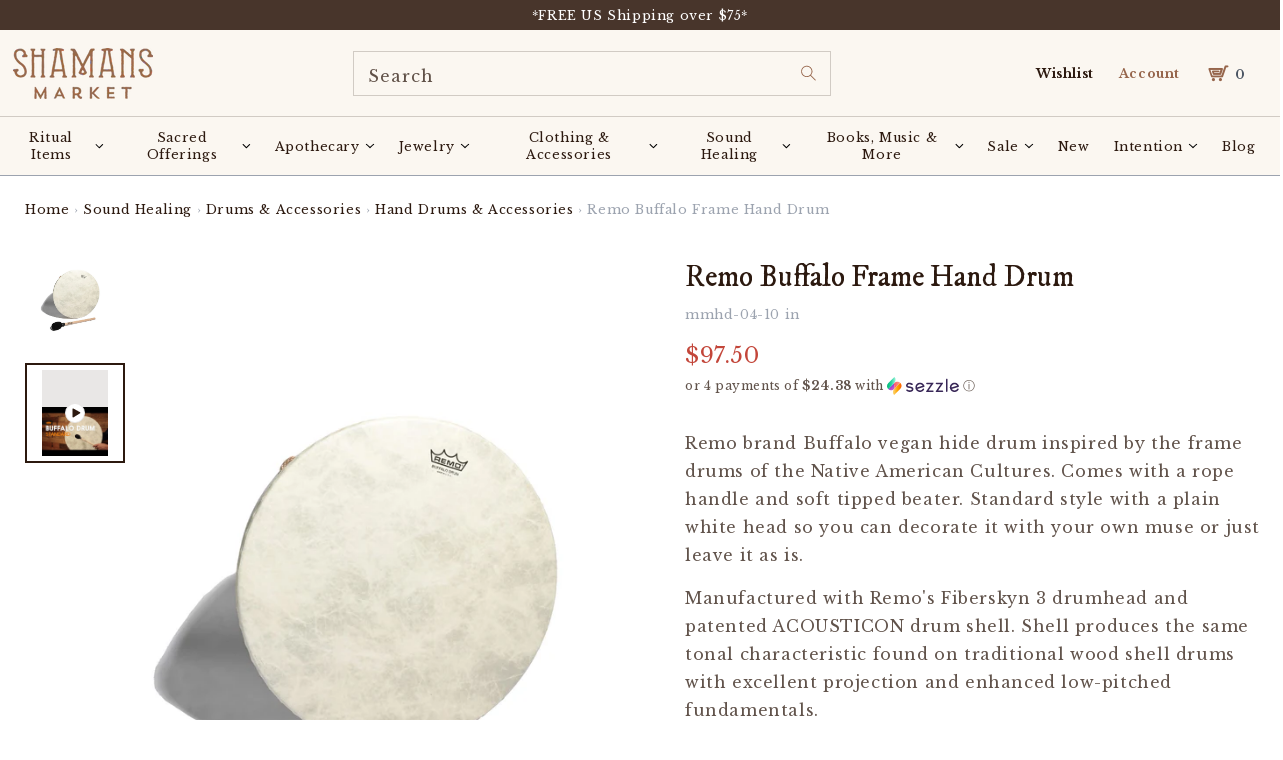

--- FILE ---
content_type: text/css; charset=utf-8
request_url: https://fonts.googleapis.com/css?family=Libre+Baskerville:regular&text=-%3A0123456789
body_size: -384
content:
@font-face {
  font-family: 'Libre Baskerville';
  font-style: normal;
  font-weight: 400;
  src: url(https://fonts.gstatic.com/l/font?kit=kmKUZrc3Hgbbcjq75U4uslyuy4kn0olVQ-LglH6T17uj8Q4SDAlOvuLKfZITlbb6fYOlE2l1mM1Y&skey=1ccff9706b4dcbb3&v=v24) format('woff2');
}


--- FILE ---
content_type: text/javascript; charset=utf-8
request_url: https://www.shamansmarket.com/products/remo-buffalo-frame-hand-drum-plain.js
body_size: 1382
content:
{"id":31108661259,"title":"Remo Buffalo Frame Hand Drum","handle":"remo-buffalo-frame-hand-drum-plain","description":"\u003cp\u003eRemo brand Buffalo vegan hide drum inspired by the frame drums of the Native American Cultures. Comes with a rope handle and soft tipped beater. Standard style with a plain white head so you can decorate it with your own muse or just leave it as is.\u003c\/p\u003e\n\u003cp\u003eManufactured with Remo's Fiberskyn 3 drumhead and patented ACOUSTICON drum shell. Shell produces the same tonal characteristic found on traditional wood shell drums with excellent projection and enhanced low-pitched fundamentals.\u003c\/p\u003e\n\u003cp\u003eYou can play Remo's Buffalo drum in virtually any weather condition and it will keep its pitch sounding great. Choice of drum diameter sizes. Made in the USA.\u003c\/p\u003e","published_at":"2017-10-30T12:18:52-04:00","created_at":"2017-10-28T11:55:19-04:00","vendor":"Remo","type":"Frame Drums","tags":["Audio Added","Hand Drum","Hand Drums \u0026 Accessories","North America","OK_for_sale","OOS","Synthetic","Vegan"],"price":9750,"price_min":9750,"price_max":22420,"available":true,"price_varies":true,"compare_at_price":null,"compare_at_price_min":0,"compare_at_price_max":0,"compare_at_price_varies":false,"variants":[{"id":174732705803,"title":"10 in","option1":"10 in","option2":null,"option3":null,"sku":"mmhd-04-10 in","requires_shipping":true,"taxable":true,"featured_image":{"id":33240670077100,"product_id":31108661259,"position":1,"created_at":"2022-07-26T12:25:45-04:00","updated_at":"2025-10-07T10:49:54-04:00","alt":null,"width":1773,"height":2364,"src":"https:\/\/cdn.shopify.com\/s\/files\/1\/2086\/1263\/products\/frame-drums-10-in-remo-buffalo-frame-hand-drum-33240658084012.jpg?v=1759848594","variant_ids":[174732705803]},"available":true,"name":"Remo Buffalo Frame Hand Drum - 10 in","public_title":"10 in","options":["10 in"],"price":9750,"weight":4536,"compare_at_price":null,"inventory_management":"shopify","barcode":"757242100370","featured_media":{"alt":null,"id":25679554937004,"position":1,"preview_image":{"aspect_ratio":0.75,"height":2364,"width":1773,"src":"https:\/\/cdn.shopify.com\/s\/files\/1\/2086\/1263\/products\/frame-drums-10-in-remo-buffalo-frame-hand-drum-33240658084012.jpg?v=1759848594"}},"quantity_rule":{"min":1,"max":null,"increment":1},"quantity_price_breaks":[],"requires_selling_plan":false,"selling_plan_allocations":[]},{"id":174732541963,"title":"12 in","option1":"12 in","option2":null,"option3":null,"sku":"mmhd-04-12 in","requires_shipping":true,"taxable":true,"featured_image":{"id":33240670142636,"product_id":31108661259,"position":2,"created_at":"2022-07-26T12:25:48-04:00","updated_at":"2025-10-07T10:49:54-04:00","alt":null,"width":1773,"height":2364,"src":"https:\/\/cdn.shopify.com\/s\/files\/1\/2086\/1263\/products\/frame-drums-12-in-remo-buffalo-frame-hand-drum-33240642093228.jpg?v=1759848594","variant_ids":[174732541963]},"available":true,"name":"Remo Buffalo Frame Hand Drum - 12 in","public_title":"12 in","options":["12 in"],"price":11200,"weight":4536,"compare_at_price":null,"inventory_management":"shopify","barcode":"757242100394","featured_media":{"alt":null,"id":25679555002540,"position":3,"preview_image":{"aspect_ratio":0.75,"height":2364,"width":1773,"src":"https:\/\/cdn.shopify.com\/s\/files\/1\/2086\/1263\/products\/frame-drums-12-in-remo-buffalo-frame-hand-drum-33240642093228.jpg?v=1759848594"}},"quantity_rule":{"min":1,"max":null,"increment":1},"quantity_price_breaks":[],"requires_selling_plan":false,"selling_plan_allocations":[]},{"id":174732607499,"title":"14 in","option1":"14 in","option2":null,"option3":null,"sku":"mmhd-04-14 in","requires_shipping":true,"taxable":true,"featured_image":{"id":33240670208172,"product_id":31108661259,"position":4,"created_at":"2022-07-26T12:25:51-04:00","updated_at":"2025-10-07T10:49:54-04:00","alt":null,"width":1773,"height":2364,"src":"https:\/\/cdn.shopify.com\/s\/files\/1\/2086\/1263\/products\/frame-drums-14-in-remo-buffalo-frame-hand-drum-33240645664940.jpg?v=1759848594","variant_ids":[174732607499]},"available":false,"name":"Remo Buffalo Frame Hand Drum - 14 in","public_title":"14 in","options":["14 in"],"price":12150,"weight":4536,"compare_at_price":null,"inventory_management":"shopify","barcode":"757242100400","featured_media":{"alt":null,"id":25679555068076,"position":6,"preview_image":{"aspect_ratio":0.75,"height":2364,"width":1773,"src":"https:\/\/cdn.shopify.com\/s\/files\/1\/2086\/1263\/products\/frame-drums-14-in-remo-buffalo-frame-hand-drum-33240645664940.jpg?v=1759848594"}},"quantity_rule":{"min":1,"max":null,"increment":1},"quantity_price_breaks":[],"requires_selling_plan":false,"selling_plan_allocations":[]},{"id":174732476427,"title":"16 in","option1":"16 in","option2":null,"option3":null,"sku":"mmhd-04-16 in","requires_shipping":true,"taxable":true,"featured_image":{"id":33240669946028,"product_id":31108661259,"position":6,"created_at":"2022-07-26T12:25:42-04:00","updated_at":"2025-10-07T10:49:54-04:00","alt":null,"width":1773,"height":2364,"src":"https:\/\/cdn.shopify.com\/s\/files\/1\/2086\/1263\/products\/frame-drums-16-in-remo-buffalo-frame-hand-drum-33240650285228.jpg?v=1759848594","variant_ids":[174732476427]},"available":true,"name":"Remo Buffalo Frame Hand Drum - 16 in","public_title":"16 in","options":["16 in"],"price":15790,"weight":4536,"compare_at_price":null,"inventory_management":"shopify","barcode":"757242100424","featured_media":{"alt":null,"id":25679554805932,"position":9,"preview_image":{"aspect_ratio":0.75,"height":2364,"width":1773,"src":"https:\/\/cdn.shopify.com\/s\/files\/1\/2086\/1263\/products\/frame-drums-16-in-remo-buffalo-frame-hand-drum-33240650285228.jpg?v=1759848594"}},"quantity_rule":{"min":1,"max":null,"increment":1},"quantity_price_breaks":[],"requires_selling_plan":false,"selling_plan_allocations":[]},{"id":174732673035,"title":"22 in","option1":"22 in","option2":null,"option3":null,"sku":"mmhd-04-22 in","requires_shipping":true,"taxable":true,"featured_image":{"id":33240713789612,"product_id":31108661259,"position":8,"created_at":"2022-07-26T12:31:45-04:00","updated_at":"2025-10-07T10:49:54-04:00","alt":"mmhd-04-12 in","width":1773,"height":2364,"src":"https:\/\/cdn.shopify.com\/s\/files\/1\/2086\/1263\/products\/frame-drums-remo-buffalo-frame-hand-drum-33240685314220.jpg?v=1759848594","variant_ids":[174732673035]},"available":false,"name":"Remo Buffalo Frame Hand Drum - 22 in","public_title":"22 in","options":["22 in"],"price":22420,"weight":4536,"compare_at_price":null,"inventory_management":"shopify","barcode":"757242100448","featured_media":{"alt":"mmhd-04-12 in","id":25679599567020,"position":12,"preview_image":{"aspect_ratio":0.75,"height":2364,"width":1773,"src":"https:\/\/cdn.shopify.com\/s\/files\/1\/2086\/1263\/products\/frame-drums-remo-buffalo-frame-hand-drum-33240685314220.jpg?v=1759848594"}},"quantity_rule":{"min":1,"max":null,"increment":1},"quantity_price_breaks":[],"requires_selling_plan":false,"selling_plan_allocations":[]}],"images":["\/\/cdn.shopify.com\/s\/files\/1\/2086\/1263\/products\/frame-drums-10-in-remo-buffalo-frame-hand-drum-33240658084012.jpg?v=1759848594","\/\/cdn.shopify.com\/s\/files\/1\/2086\/1263\/products\/frame-drums-12-in-remo-buffalo-frame-hand-drum-33240642093228.jpg?v=1759848594","\/\/cdn.shopify.com\/s\/files\/1\/2086\/1263\/products\/frame-drums-remo-buffalo-frame-hand-drum-33240667652268.jpg?v=1759848594","\/\/cdn.shopify.com\/s\/files\/1\/2086\/1263\/products\/frame-drums-14-in-remo-buffalo-frame-hand-drum-33240645664940.jpg?v=1759848594","\/\/cdn.shopify.com\/s\/files\/1\/2086\/1263\/products\/frame-drums-remo-buffalo-frame-hand-drum-33240675025068.jpg?v=1759848594","\/\/cdn.shopify.com\/s\/files\/1\/2086\/1263\/products\/frame-drums-16-in-remo-buffalo-frame-hand-drum-33240650285228.jpg?v=1759848594","\/\/cdn.shopify.com\/s\/files\/1\/2086\/1263\/products\/frame-drums-remo-buffalo-frame-hand-drum-33240681283756.jpg?v=1759848594","\/\/cdn.shopify.com\/s\/files\/1\/2086\/1263\/products\/frame-drums-remo-buffalo-frame-hand-drum-33240685314220.jpg?v=1759848594","\/\/cdn.shopify.com\/s\/files\/1\/2086\/1263\/products\/frame-drums-remo-buffalo-frame-hand-drum-33240630395052.jpg?v=1759848594"],"featured_image":"\/\/cdn.shopify.com\/s\/files\/1\/2086\/1263\/products\/frame-drums-10-in-remo-buffalo-frame-hand-drum-33240658084012.jpg?v=1759848594","options":[{"name":"Size","position":1,"values":["10 in","12 in","14 in","16 in","22 in"]}],"url":"\/products\/remo-buffalo-frame-hand-drum-plain","media":[{"alt":null,"id":25679554937004,"position":1,"preview_image":{"aspect_ratio":0.75,"height":2364,"width":1773,"src":"https:\/\/cdn.shopify.com\/s\/files\/1\/2086\/1263\/products\/frame-drums-10-in-remo-buffalo-frame-hand-drum-33240658084012.jpg?v=1759848594"},"aspect_ratio":0.75,"height":2364,"media_type":"image","src":"https:\/\/cdn.shopify.com\/s\/files\/1\/2086\/1263\/products\/frame-drums-10-in-remo-buffalo-frame-hand-drum-33240658084012.jpg?v=1759848594","width":1773},{"alt":"mmhd-04-10 in","id":25542330089644,"position":2,"preview_image":{"aspect_ratio":1.333,"height":360,"width":480,"src":"https:\/\/cdn.shopify.com\/s\/files\/1\/2086\/1263\/products\/hqdefault_c5c4e4b6-df5b-423f-aa0d-8c3e5abb3fa6.jpg?v=1657721720"},"aspect_ratio":1.77,"external_id":"kkFy1qHoNW4","host":"youtube","media_type":"external_video"},{"alt":null,"id":25679555002540,"position":3,"preview_image":{"aspect_ratio":0.75,"height":2364,"width":1773,"src":"https:\/\/cdn.shopify.com\/s\/files\/1\/2086\/1263\/products\/frame-drums-12-in-remo-buffalo-frame-hand-drum-33240642093228.jpg?v=1759848594"},"aspect_ratio":0.75,"height":2364,"media_type":"image","src":"https:\/\/cdn.shopify.com\/s\/files\/1\/2086\/1263\/products\/frame-drums-12-in-remo-buffalo-frame-hand-drum-33240642093228.jpg?v=1759848594","width":1773},{"alt":"mmhd-04-12 in","id":25679577186476,"position":4,"preview_image":{"aspect_ratio":0.75,"height":2364,"width":1773,"src":"https:\/\/cdn.shopify.com\/s\/files\/1\/2086\/1263\/products\/frame-drums-remo-buffalo-frame-hand-drum-33240667652268.jpg?v=1759848594"},"aspect_ratio":0.75,"height":2364,"media_type":"image","src":"https:\/\/cdn.shopify.com\/s\/files\/1\/2086\/1263\/products\/frame-drums-remo-buffalo-frame-hand-drum-33240667652268.jpg?v=1759848594","width":1773},{"alt":"mmhd-04-12 in","id":25542330974380,"position":5,"preview_image":{"aspect_ratio":1.333,"height":360,"width":480,"src":"https:\/\/cdn.shopify.com\/s\/files\/1\/2086\/1263\/products\/hqdefault_7cbfbbef-52eb-4b4c-8d3b-2820d878ba65.jpg?v=1657721728"},"aspect_ratio":1.77,"external_id":"kkFy1qHoNW4","host":"youtube","media_type":"external_video"},{"alt":null,"id":25679555068076,"position":6,"preview_image":{"aspect_ratio":0.75,"height":2364,"width":1773,"src":"https:\/\/cdn.shopify.com\/s\/files\/1\/2086\/1263\/products\/frame-drums-14-in-remo-buffalo-frame-hand-drum-33240645664940.jpg?v=1759848594"},"aspect_ratio":0.75,"height":2364,"media_type":"image","src":"https:\/\/cdn.shopify.com\/s\/files\/1\/2086\/1263\/products\/frame-drums-14-in-remo-buffalo-frame-hand-drum-33240645664940.jpg?v=1759848594","width":1773},{"alt":"mmhd-04-14 in","id":25679577579692,"position":7,"preview_image":{"aspect_ratio":0.75,"height":2364,"width":1773,"src":"https:\/\/cdn.shopify.com\/s\/files\/1\/2086\/1263\/products\/frame-drums-remo-buffalo-frame-hand-drum-33240675025068.jpg?v=1759848594"},"aspect_ratio":0.75,"height":2364,"media_type":"image","src":"https:\/\/cdn.shopify.com\/s\/files\/1\/2086\/1263\/products\/frame-drums-remo-buffalo-frame-hand-drum-33240675025068.jpg?v=1759848594","width":1773},{"alt":"mmhd-04-14 in","id":25542332088492,"position":8,"preview_image":{"aspect_ratio":1.333,"height":360,"width":480,"src":"https:\/\/cdn.shopify.com\/s\/files\/1\/2086\/1263\/products\/hqdefault_608e16c3-719c-452d-b488-064519e3701f.jpg?v=1657721733"},"aspect_ratio":1.77,"external_id":"kkFy1qHoNW4","host":"youtube","media_type":"external_video"},{"alt":null,"id":25679554805932,"position":9,"preview_image":{"aspect_ratio":0.75,"height":2364,"width":1773,"src":"https:\/\/cdn.shopify.com\/s\/files\/1\/2086\/1263\/products\/frame-drums-16-in-remo-buffalo-frame-hand-drum-33240650285228.jpg?v=1759848594"},"aspect_ratio":0.75,"height":2364,"media_type":"image","src":"https:\/\/cdn.shopify.com\/s\/files\/1\/2086\/1263\/products\/frame-drums-16-in-remo-buffalo-frame-hand-drum-33240650285228.jpg?v=1759848594","width":1773},{"alt":"mmhd-04-16 in","id":25679599304876,"position":10,"preview_image":{"aspect_ratio":0.75,"height":2364,"width":1773,"src":"https:\/\/cdn.shopify.com\/s\/files\/1\/2086\/1263\/products\/frame-drums-remo-buffalo-frame-hand-drum-33240681283756.jpg?v=1759848594"},"aspect_ratio":0.75,"height":2364,"media_type":"image","src":"https:\/\/cdn.shopify.com\/s\/files\/1\/2086\/1263\/products\/frame-drums-remo-buffalo-frame-hand-drum-33240681283756.jpg?v=1759848594","width":1773},{"alt":"mmhd-04-16 in","id":25542332645548,"position":11,"preview_image":{"aspect_ratio":1.333,"height":360,"width":480,"src":"https:\/\/cdn.shopify.com\/s\/files\/1\/2086\/1263\/products\/hqdefault_969990e0-74a3-4b0e-94b7-99083259e2e6.jpg?v=1657721738"},"aspect_ratio":1.77,"external_id":"kkFy1qHoNW4","host":"youtube","media_type":"external_video"},{"alt":"mmhd-04-12 in","id":25679599567020,"position":12,"preview_image":{"aspect_ratio":0.75,"height":2364,"width":1773,"src":"https:\/\/cdn.shopify.com\/s\/files\/1\/2086\/1263\/products\/frame-drums-remo-buffalo-frame-hand-drum-33240685314220.jpg?v=1759848594"},"aspect_ratio":0.75,"height":2364,"media_type":"image","src":"https:\/\/cdn.shopify.com\/s\/files\/1\/2086\/1263\/products\/frame-drums-remo-buffalo-frame-hand-drum-33240685314220.jpg?v=1759848594","width":1773},{"alt":null,"id":25679532720300,"position":13,"preview_image":{"aspect_ratio":0.75,"height":2364,"width":1773,"src":"https:\/\/cdn.shopify.com\/s\/files\/1\/2086\/1263\/products\/frame-drums-remo-buffalo-frame-hand-drum-33240630395052.jpg?v=1759848594"},"aspect_ratio":0.75,"height":2364,"media_type":"image","src":"https:\/\/cdn.shopify.com\/s\/files\/1\/2086\/1263\/products\/frame-drums-remo-buffalo-frame-hand-drum-33240630395052.jpg?v=1759848594","width":1773},{"alt":"mmhd-04-22 in","id":25542333726892,"position":14,"preview_image":{"aspect_ratio":1.333,"height":360,"width":480,"src":"https:\/\/cdn.shopify.com\/s\/files\/1\/2086\/1263\/products\/hqdefault_9ad76a6b-ed7a-4808-ba29-1ac3b3e2cf47.jpg?v=1657721748"},"aspect_ratio":1.77,"external_id":"kkFy1qHoNW4","host":"youtube","media_type":"external_video"}],"requires_selling_plan":false,"selling_plan_groups":[]}

--- FILE ---
content_type: text/javascript; charset=utf-8
request_url: https://www.shamansmarket.com/products/remo-buffalo-frame-hand-drum-plain.js
body_size: 1512
content:
{"id":31108661259,"title":"Remo Buffalo Frame Hand Drum","handle":"remo-buffalo-frame-hand-drum-plain","description":"\u003cp\u003eRemo brand Buffalo vegan hide drum inspired by the frame drums of the Native American Cultures. Comes with a rope handle and soft tipped beater. Standard style with a plain white head so you can decorate it with your own muse or just leave it as is.\u003c\/p\u003e\n\u003cp\u003eManufactured with Remo's Fiberskyn 3 drumhead and patented ACOUSTICON drum shell. Shell produces the same tonal characteristic found on traditional wood shell drums with excellent projection and enhanced low-pitched fundamentals.\u003c\/p\u003e\n\u003cp\u003eYou can play Remo's Buffalo drum in virtually any weather condition and it will keep its pitch sounding great. Choice of drum diameter sizes. Made in the USA.\u003c\/p\u003e","published_at":"2017-10-30T12:18:52-04:00","created_at":"2017-10-28T11:55:19-04:00","vendor":"Remo","type":"Frame Drums","tags":["Audio Added","Hand Drum","Hand Drums \u0026 Accessories","North America","OK_for_sale","OOS","Synthetic","Vegan"],"price":9750,"price_min":9750,"price_max":22420,"available":true,"price_varies":true,"compare_at_price":null,"compare_at_price_min":0,"compare_at_price_max":0,"compare_at_price_varies":false,"variants":[{"id":174732705803,"title":"10 in","option1":"10 in","option2":null,"option3":null,"sku":"mmhd-04-10 in","requires_shipping":true,"taxable":true,"featured_image":{"id":33240670077100,"product_id":31108661259,"position":1,"created_at":"2022-07-26T12:25:45-04:00","updated_at":"2025-10-07T10:49:54-04:00","alt":null,"width":1773,"height":2364,"src":"https:\/\/cdn.shopify.com\/s\/files\/1\/2086\/1263\/products\/frame-drums-10-in-remo-buffalo-frame-hand-drum-33240658084012.jpg?v=1759848594","variant_ids":[174732705803]},"available":true,"name":"Remo Buffalo Frame Hand Drum - 10 in","public_title":"10 in","options":["10 in"],"price":9750,"weight":4536,"compare_at_price":null,"inventory_management":"shopify","barcode":"757242100370","featured_media":{"alt":null,"id":25679554937004,"position":1,"preview_image":{"aspect_ratio":0.75,"height":2364,"width":1773,"src":"https:\/\/cdn.shopify.com\/s\/files\/1\/2086\/1263\/products\/frame-drums-10-in-remo-buffalo-frame-hand-drum-33240658084012.jpg?v=1759848594"}},"quantity_rule":{"min":1,"max":null,"increment":1},"quantity_price_breaks":[],"requires_selling_plan":false,"selling_plan_allocations":[]},{"id":174732541963,"title":"12 in","option1":"12 in","option2":null,"option3":null,"sku":"mmhd-04-12 in","requires_shipping":true,"taxable":true,"featured_image":{"id":33240670142636,"product_id":31108661259,"position":2,"created_at":"2022-07-26T12:25:48-04:00","updated_at":"2025-10-07T10:49:54-04:00","alt":null,"width":1773,"height":2364,"src":"https:\/\/cdn.shopify.com\/s\/files\/1\/2086\/1263\/products\/frame-drums-12-in-remo-buffalo-frame-hand-drum-33240642093228.jpg?v=1759848594","variant_ids":[174732541963]},"available":true,"name":"Remo Buffalo Frame Hand Drum - 12 in","public_title":"12 in","options":["12 in"],"price":11200,"weight":4536,"compare_at_price":null,"inventory_management":"shopify","barcode":"757242100394","featured_media":{"alt":null,"id":25679555002540,"position":3,"preview_image":{"aspect_ratio":0.75,"height":2364,"width":1773,"src":"https:\/\/cdn.shopify.com\/s\/files\/1\/2086\/1263\/products\/frame-drums-12-in-remo-buffalo-frame-hand-drum-33240642093228.jpg?v=1759848594"}},"quantity_rule":{"min":1,"max":null,"increment":1},"quantity_price_breaks":[],"requires_selling_plan":false,"selling_plan_allocations":[]},{"id":174732607499,"title":"14 in","option1":"14 in","option2":null,"option3":null,"sku":"mmhd-04-14 in","requires_shipping":true,"taxable":true,"featured_image":{"id":33240670208172,"product_id":31108661259,"position":4,"created_at":"2022-07-26T12:25:51-04:00","updated_at":"2025-10-07T10:49:54-04:00","alt":null,"width":1773,"height":2364,"src":"https:\/\/cdn.shopify.com\/s\/files\/1\/2086\/1263\/products\/frame-drums-14-in-remo-buffalo-frame-hand-drum-33240645664940.jpg?v=1759848594","variant_ids":[174732607499]},"available":false,"name":"Remo Buffalo Frame Hand Drum - 14 in","public_title":"14 in","options":["14 in"],"price":12150,"weight":4536,"compare_at_price":null,"inventory_management":"shopify","barcode":"757242100400","featured_media":{"alt":null,"id":25679555068076,"position":6,"preview_image":{"aspect_ratio":0.75,"height":2364,"width":1773,"src":"https:\/\/cdn.shopify.com\/s\/files\/1\/2086\/1263\/products\/frame-drums-14-in-remo-buffalo-frame-hand-drum-33240645664940.jpg?v=1759848594"}},"quantity_rule":{"min":1,"max":null,"increment":1},"quantity_price_breaks":[],"requires_selling_plan":false,"selling_plan_allocations":[]},{"id":174732476427,"title":"16 in","option1":"16 in","option2":null,"option3":null,"sku":"mmhd-04-16 in","requires_shipping":true,"taxable":true,"featured_image":{"id":33240669946028,"product_id":31108661259,"position":6,"created_at":"2022-07-26T12:25:42-04:00","updated_at":"2025-10-07T10:49:54-04:00","alt":null,"width":1773,"height":2364,"src":"https:\/\/cdn.shopify.com\/s\/files\/1\/2086\/1263\/products\/frame-drums-16-in-remo-buffalo-frame-hand-drum-33240650285228.jpg?v=1759848594","variant_ids":[174732476427]},"available":true,"name":"Remo Buffalo Frame Hand Drum - 16 in","public_title":"16 in","options":["16 in"],"price":15790,"weight":4536,"compare_at_price":null,"inventory_management":"shopify","barcode":"757242100424","featured_media":{"alt":null,"id":25679554805932,"position":9,"preview_image":{"aspect_ratio":0.75,"height":2364,"width":1773,"src":"https:\/\/cdn.shopify.com\/s\/files\/1\/2086\/1263\/products\/frame-drums-16-in-remo-buffalo-frame-hand-drum-33240650285228.jpg?v=1759848594"}},"quantity_rule":{"min":1,"max":null,"increment":1},"quantity_price_breaks":[],"requires_selling_plan":false,"selling_plan_allocations":[]},{"id":174732673035,"title":"22 in","option1":"22 in","option2":null,"option3":null,"sku":"mmhd-04-22 in","requires_shipping":true,"taxable":true,"featured_image":{"id":33240713789612,"product_id":31108661259,"position":8,"created_at":"2022-07-26T12:31:45-04:00","updated_at":"2025-10-07T10:49:54-04:00","alt":"mmhd-04-12 in","width":1773,"height":2364,"src":"https:\/\/cdn.shopify.com\/s\/files\/1\/2086\/1263\/products\/frame-drums-remo-buffalo-frame-hand-drum-33240685314220.jpg?v=1759848594","variant_ids":[174732673035]},"available":false,"name":"Remo Buffalo Frame Hand Drum - 22 in","public_title":"22 in","options":["22 in"],"price":22420,"weight":4536,"compare_at_price":null,"inventory_management":"shopify","barcode":"757242100448","featured_media":{"alt":"mmhd-04-12 in","id":25679599567020,"position":12,"preview_image":{"aspect_ratio":0.75,"height":2364,"width":1773,"src":"https:\/\/cdn.shopify.com\/s\/files\/1\/2086\/1263\/products\/frame-drums-remo-buffalo-frame-hand-drum-33240685314220.jpg?v=1759848594"}},"quantity_rule":{"min":1,"max":null,"increment":1},"quantity_price_breaks":[],"requires_selling_plan":false,"selling_plan_allocations":[]}],"images":["\/\/cdn.shopify.com\/s\/files\/1\/2086\/1263\/products\/frame-drums-10-in-remo-buffalo-frame-hand-drum-33240658084012.jpg?v=1759848594","\/\/cdn.shopify.com\/s\/files\/1\/2086\/1263\/products\/frame-drums-12-in-remo-buffalo-frame-hand-drum-33240642093228.jpg?v=1759848594","\/\/cdn.shopify.com\/s\/files\/1\/2086\/1263\/products\/frame-drums-remo-buffalo-frame-hand-drum-33240667652268.jpg?v=1759848594","\/\/cdn.shopify.com\/s\/files\/1\/2086\/1263\/products\/frame-drums-14-in-remo-buffalo-frame-hand-drum-33240645664940.jpg?v=1759848594","\/\/cdn.shopify.com\/s\/files\/1\/2086\/1263\/products\/frame-drums-remo-buffalo-frame-hand-drum-33240675025068.jpg?v=1759848594","\/\/cdn.shopify.com\/s\/files\/1\/2086\/1263\/products\/frame-drums-16-in-remo-buffalo-frame-hand-drum-33240650285228.jpg?v=1759848594","\/\/cdn.shopify.com\/s\/files\/1\/2086\/1263\/products\/frame-drums-remo-buffalo-frame-hand-drum-33240681283756.jpg?v=1759848594","\/\/cdn.shopify.com\/s\/files\/1\/2086\/1263\/products\/frame-drums-remo-buffalo-frame-hand-drum-33240685314220.jpg?v=1759848594","\/\/cdn.shopify.com\/s\/files\/1\/2086\/1263\/products\/frame-drums-remo-buffalo-frame-hand-drum-33240630395052.jpg?v=1759848594"],"featured_image":"\/\/cdn.shopify.com\/s\/files\/1\/2086\/1263\/products\/frame-drums-10-in-remo-buffalo-frame-hand-drum-33240658084012.jpg?v=1759848594","options":[{"name":"Size","position":1,"values":["10 in","12 in","14 in","16 in","22 in"]}],"url":"\/products\/remo-buffalo-frame-hand-drum-plain","media":[{"alt":null,"id":25679554937004,"position":1,"preview_image":{"aspect_ratio":0.75,"height":2364,"width":1773,"src":"https:\/\/cdn.shopify.com\/s\/files\/1\/2086\/1263\/products\/frame-drums-10-in-remo-buffalo-frame-hand-drum-33240658084012.jpg?v=1759848594"},"aspect_ratio":0.75,"height":2364,"media_type":"image","src":"https:\/\/cdn.shopify.com\/s\/files\/1\/2086\/1263\/products\/frame-drums-10-in-remo-buffalo-frame-hand-drum-33240658084012.jpg?v=1759848594","width":1773},{"alt":"mmhd-04-10 in","id":25542330089644,"position":2,"preview_image":{"aspect_ratio":1.333,"height":360,"width":480,"src":"https:\/\/cdn.shopify.com\/s\/files\/1\/2086\/1263\/products\/hqdefault_c5c4e4b6-df5b-423f-aa0d-8c3e5abb3fa6.jpg?v=1657721720"},"aspect_ratio":1.77,"external_id":"kkFy1qHoNW4","host":"youtube","media_type":"external_video"},{"alt":null,"id":25679555002540,"position":3,"preview_image":{"aspect_ratio":0.75,"height":2364,"width":1773,"src":"https:\/\/cdn.shopify.com\/s\/files\/1\/2086\/1263\/products\/frame-drums-12-in-remo-buffalo-frame-hand-drum-33240642093228.jpg?v=1759848594"},"aspect_ratio":0.75,"height":2364,"media_type":"image","src":"https:\/\/cdn.shopify.com\/s\/files\/1\/2086\/1263\/products\/frame-drums-12-in-remo-buffalo-frame-hand-drum-33240642093228.jpg?v=1759848594","width":1773},{"alt":"mmhd-04-12 in","id":25679577186476,"position":4,"preview_image":{"aspect_ratio":0.75,"height":2364,"width":1773,"src":"https:\/\/cdn.shopify.com\/s\/files\/1\/2086\/1263\/products\/frame-drums-remo-buffalo-frame-hand-drum-33240667652268.jpg?v=1759848594"},"aspect_ratio":0.75,"height":2364,"media_type":"image","src":"https:\/\/cdn.shopify.com\/s\/files\/1\/2086\/1263\/products\/frame-drums-remo-buffalo-frame-hand-drum-33240667652268.jpg?v=1759848594","width":1773},{"alt":"mmhd-04-12 in","id":25542330974380,"position":5,"preview_image":{"aspect_ratio":1.333,"height":360,"width":480,"src":"https:\/\/cdn.shopify.com\/s\/files\/1\/2086\/1263\/products\/hqdefault_7cbfbbef-52eb-4b4c-8d3b-2820d878ba65.jpg?v=1657721728"},"aspect_ratio":1.77,"external_id":"kkFy1qHoNW4","host":"youtube","media_type":"external_video"},{"alt":null,"id":25679555068076,"position":6,"preview_image":{"aspect_ratio":0.75,"height":2364,"width":1773,"src":"https:\/\/cdn.shopify.com\/s\/files\/1\/2086\/1263\/products\/frame-drums-14-in-remo-buffalo-frame-hand-drum-33240645664940.jpg?v=1759848594"},"aspect_ratio":0.75,"height":2364,"media_type":"image","src":"https:\/\/cdn.shopify.com\/s\/files\/1\/2086\/1263\/products\/frame-drums-14-in-remo-buffalo-frame-hand-drum-33240645664940.jpg?v=1759848594","width":1773},{"alt":"mmhd-04-14 in","id":25679577579692,"position":7,"preview_image":{"aspect_ratio":0.75,"height":2364,"width":1773,"src":"https:\/\/cdn.shopify.com\/s\/files\/1\/2086\/1263\/products\/frame-drums-remo-buffalo-frame-hand-drum-33240675025068.jpg?v=1759848594"},"aspect_ratio":0.75,"height":2364,"media_type":"image","src":"https:\/\/cdn.shopify.com\/s\/files\/1\/2086\/1263\/products\/frame-drums-remo-buffalo-frame-hand-drum-33240675025068.jpg?v=1759848594","width":1773},{"alt":"mmhd-04-14 in","id":25542332088492,"position":8,"preview_image":{"aspect_ratio":1.333,"height":360,"width":480,"src":"https:\/\/cdn.shopify.com\/s\/files\/1\/2086\/1263\/products\/hqdefault_608e16c3-719c-452d-b488-064519e3701f.jpg?v=1657721733"},"aspect_ratio":1.77,"external_id":"kkFy1qHoNW4","host":"youtube","media_type":"external_video"},{"alt":null,"id":25679554805932,"position":9,"preview_image":{"aspect_ratio":0.75,"height":2364,"width":1773,"src":"https:\/\/cdn.shopify.com\/s\/files\/1\/2086\/1263\/products\/frame-drums-16-in-remo-buffalo-frame-hand-drum-33240650285228.jpg?v=1759848594"},"aspect_ratio":0.75,"height":2364,"media_type":"image","src":"https:\/\/cdn.shopify.com\/s\/files\/1\/2086\/1263\/products\/frame-drums-16-in-remo-buffalo-frame-hand-drum-33240650285228.jpg?v=1759848594","width":1773},{"alt":"mmhd-04-16 in","id":25679599304876,"position":10,"preview_image":{"aspect_ratio":0.75,"height":2364,"width":1773,"src":"https:\/\/cdn.shopify.com\/s\/files\/1\/2086\/1263\/products\/frame-drums-remo-buffalo-frame-hand-drum-33240681283756.jpg?v=1759848594"},"aspect_ratio":0.75,"height":2364,"media_type":"image","src":"https:\/\/cdn.shopify.com\/s\/files\/1\/2086\/1263\/products\/frame-drums-remo-buffalo-frame-hand-drum-33240681283756.jpg?v=1759848594","width":1773},{"alt":"mmhd-04-16 in","id":25542332645548,"position":11,"preview_image":{"aspect_ratio":1.333,"height":360,"width":480,"src":"https:\/\/cdn.shopify.com\/s\/files\/1\/2086\/1263\/products\/hqdefault_969990e0-74a3-4b0e-94b7-99083259e2e6.jpg?v=1657721738"},"aspect_ratio":1.77,"external_id":"kkFy1qHoNW4","host":"youtube","media_type":"external_video"},{"alt":"mmhd-04-12 in","id":25679599567020,"position":12,"preview_image":{"aspect_ratio":0.75,"height":2364,"width":1773,"src":"https:\/\/cdn.shopify.com\/s\/files\/1\/2086\/1263\/products\/frame-drums-remo-buffalo-frame-hand-drum-33240685314220.jpg?v=1759848594"},"aspect_ratio":0.75,"height":2364,"media_type":"image","src":"https:\/\/cdn.shopify.com\/s\/files\/1\/2086\/1263\/products\/frame-drums-remo-buffalo-frame-hand-drum-33240685314220.jpg?v=1759848594","width":1773},{"alt":null,"id":25679532720300,"position":13,"preview_image":{"aspect_ratio":0.75,"height":2364,"width":1773,"src":"https:\/\/cdn.shopify.com\/s\/files\/1\/2086\/1263\/products\/frame-drums-remo-buffalo-frame-hand-drum-33240630395052.jpg?v=1759848594"},"aspect_ratio":0.75,"height":2364,"media_type":"image","src":"https:\/\/cdn.shopify.com\/s\/files\/1\/2086\/1263\/products\/frame-drums-remo-buffalo-frame-hand-drum-33240630395052.jpg?v=1759848594","width":1773},{"alt":"mmhd-04-22 in","id":25542333726892,"position":14,"preview_image":{"aspect_ratio":1.333,"height":360,"width":480,"src":"https:\/\/cdn.shopify.com\/s\/files\/1\/2086\/1263\/products\/hqdefault_9ad76a6b-ed7a-4808-ba29-1ac3b3e2cf47.jpg?v=1657721748"},"aspect_ratio":1.77,"external_id":"kkFy1qHoNW4","host":"youtube","media_type":"external_video"}],"requires_selling_plan":false,"selling_plan_groups":[]}

--- FILE ---
content_type: application/javascript
request_url: https://eventsmaker.gadget.app/api/client/web.min.js?v=1770076688733
body_size: 87848
content:
"use strict";(()=>{var km=Object.create;var Ep=Object.defineProperty;var Fm=Object.getOwnPropertyDescriptor;var Cm=Object.getOwnPropertyNames;var Bm=Object.getPrototypeOf,_m=Object.prototype.hasOwnProperty;var ur=(e,t)=>()=>(e&&(t=e(e=0)),t);var xm=(e,t)=>()=>(t||e((t={exports:{}}).exports,t),t.exports),Dm=(e,t)=>{for(var n in t)Ep(e,n,{get:t[n],enumerable:!0})},Um=(e,t,n,l)=>{if(t&&typeof t=="object"||typeof t=="function")for(let o of Cm(t))!_m.call(e,o)&&o!==n&&Ep(e,o,{get:()=>t[o],enumerable:!(l=Fm(t,o))||l.enumerable});return e};var Pm=(e,t,n)=>(n=e!=null?km(Bm(e)):{},Um(t||!e||!e.__esModule?Ep(n,"default",{value:e,enumerable:!0}):n,e));var Fd=xm((Tr,kd)=>{var fp=typeof globalThis!="undefined"&&globalThis||typeof self!="undefined"&&self||typeof global!="undefined"&&global,gp=function(){function e(){this.fetch=!1,this.DOMException=fp.DOMException}return e.prototype=fp,new e}();(function(e){var t=function(n){var l=typeof e!="undefined"&&e||typeof self!="undefined"&&self||typeof global!="undefined"&&global||{},o={searchParams:"URLSearchParams"in l,iterable:"Symbol"in l&&"iterator"in Symbol,blob:"FileReader"in l&&"Blob"in l&&function(){try{return new Blob,!0}catch(d){return!1}}(),formData:"FormData"in l,arrayBuffer:"ArrayBuffer"in l};function i(d){return d&&DataView.prototype.isPrototypeOf(d)}if(o.arrayBuffer)var a=["[object Int8Array]","[object Uint8Array]","[object Uint8ClampedArray]","[object Int16Array]","[object Uint16Array]","[object Int32Array]","[object Uint32Array]","[object Float32Array]","[object Float64Array]"],r=ArrayBuffer.isView||function(d){return d&&a.indexOf(Object.prototype.toString.call(d))>-1};function p(d){if(typeof d!="string"&&(d=String(d)),/[^a-z0-9\-#$%&'*+.^_`|~!]/i.test(d)||d==="")throw new TypeError('Invalid character in header field name: "'+d+'"');return d.toLowerCase()}function u(d){return typeof d!="string"&&(d=String(d)),d}function S(d){var T={next:function(){var C=d.shift();return{done:C===void 0,value:C}}};return o.iterable&&(T[Symbol.iterator]=function(){return T}),T}function m(d){this.map={},d instanceof m?d.forEach(function(T,C){this.append(C,T)},this):Array.isArray(d)?d.forEach(function(T){if(T.length!=2)throw new TypeError("Headers constructor: expected name/value pair to be length 2, found"+T.length);this.append(T[0],T[1])},this):d&&Object.getOwnPropertyNames(d).forEach(function(T){this.append(T,d[T])},this)}m.prototype.append=function(d,T){d=p(d),T=u(T);var C=this.map[d];this.map[d]=C?C+", "+T:T},m.prototype.delete=function(d){delete this.map[p(d)]},m.prototype.get=function(d){return d=p(d),this.has(d)?this.map[d]:null},m.prototype.has=function(d){return this.map.hasOwnProperty(p(d))},m.prototype.set=function(d,T){this.map[p(d)]=u(T)},m.prototype.forEach=function(d,T){for(var C in this.map)this.map.hasOwnProperty(C)&&d.call(T,this.map[C],C,this)},m.prototype.keys=function(){var d=[];return this.forEach(function(T,C){d.push(C)}),S(d)},m.prototype.values=function(){var d=[];return this.forEach(function(T){d.push(T)}),S(d)},m.prototype.entries=function(){var d=[];return this.forEach(function(T,C){d.push([C,T])}),S(d)},o.iterable&&(m.prototype[Symbol.iterator]=m.prototype.entries);function b(d){if(!d._noBody){if(d.bodyUsed)return Promise.reject(new TypeError("Already read"));d.bodyUsed=!0}}function y(d){return new Promise(function(T,C){d.onload=function(){T(d.result)},d.onerror=function(){C(d.error)}})}function I(d){var T=new FileReader,C=y(T);return T.readAsArrayBuffer(d),C}function k(d){var T=new FileReader,C=y(T),V=/charset=([A-Za-z0-9_-]+)/.exec(d.type),h=V?V[1]:"utf-8";return T.readAsText(d,h),C}function _(d){for(var T=new Uint8Array(d),C=new Array(T.length),V=0;V<T.length;V++)C[V]=String.fromCharCode(T[V]);return C.join("")}function P(d){if(d.slice)return d.slice(0);var T=new Uint8Array(d.byteLength);return T.set(new Uint8Array(d)),T.buffer}function N(){return this.bodyUsed=!1,this._initBody=function(d){this.bodyUsed=this.bodyUsed,this._bodyInit=d,d?typeof d=="string"?this._bodyText=d:o.blob&&Blob.prototype.isPrototypeOf(d)?this._bodyBlob=d:o.formData&&FormData.prototype.isPrototypeOf(d)?this._bodyFormData=d:o.searchParams&&URLSearchParams.prototype.isPrototypeOf(d)?this._bodyText=d.toString():o.arrayBuffer&&o.blob&&i(d)?(this._bodyArrayBuffer=P(d.buffer),this._bodyInit=new Blob([this._bodyArrayBuffer])):o.arrayBuffer&&(ArrayBuffer.prototype.isPrototypeOf(d)||r(d))?this._bodyArrayBuffer=P(d):this._bodyText=d=Object.prototype.toString.call(d):(this._noBody=!0,this._bodyText=""),this.headers.get("content-type")||(typeof d=="string"?this.headers.set("content-type","text/plain;charset=UTF-8"):this._bodyBlob&&this._bodyBlob.type?this.headers.set("content-type",this._bodyBlob.type):o.searchParams&&URLSearchParams.prototype.isPrototypeOf(d)&&this.headers.set("content-type","application/x-www-form-urlencoded;charset=UTF-8"))},o.blob&&(this.blob=function(){var d=b(this);if(d)return d;if(this._bodyBlob)return Promise.resolve(this._bodyBlob);if(this._bodyArrayBuffer)return Promise.resolve(new Blob([this._bodyArrayBuffer]));if(this._bodyFormData)throw new Error("could not read FormData body as blob");return Promise.resolve(new Blob([this._bodyText]))}),this.arrayBuffer=function(){if(this._bodyArrayBuffer){var d=b(this);return d||(ArrayBuffer.isView(this._bodyArrayBuffer)?Promise.resolve(this._bodyArrayBuffer.buffer.slice(this._bodyArrayBuffer.byteOffset,this._bodyArrayBuffer.byteOffset+this._bodyArrayBuffer.byteLength)):Promise.resolve(this._bodyArrayBuffer))}else{if(o.blob)return this.blob().then(I);throw new Error("could not read as ArrayBuffer")}},this.text=function(){var d=b(this);if(d)return d;if(this._bodyBlob)return k(this._bodyBlob);if(this._bodyArrayBuffer)return Promise.resolve(_(this._bodyArrayBuffer));if(this._bodyFormData)throw new Error("could not read FormData body as text");return Promise.resolve(this._bodyText)},o.formData&&(this.formData=function(){return this.text().then(v)}),this.json=function(){return this.text().then(JSON.parse)},this}var M=["CONNECT","DELETE","GET","HEAD","OPTIONS","PATCH","POST","PUT","TRACE"];function A(d){var T=d.toUpperCase();return M.indexOf(T)>-1?T:d}function E(d,T){if(!(this instanceof E))throw new TypeError('Please use the "new" operator, this DOM object constructor cannot be called as a function.');T=T||{};var C=T.body;if(d instanceof E){if(d.bodyUsed)throw new TypeError("Already read");this.url=d.url,this.credentials=d.credentials,T.headers||(this.headers=new m(d.headers)),this.method=d.method,this.mode=d.mode,this.signal=d.signal,!C&&d._bodyInit!=null&&(C=d._bodyInit,d.bodyUsed=!0)}else this.url=String(d);if(this.credentials=T.credentials||this.credentials||"same-origin",(T.headers||!this.headers)&&(this.headers=new m(T.headers)),this.method=A(T.method||this.method||"GET"),this.mode=T.mode||this.mode||null,this.signal=T.signal||this.signal||function(){if("AbortController"in l){var O=new AbortController;return O.signal}}(),this.referrer=null,(this.method==="GET"||this.method==="HEAD")&&C)throw new TypeError("Body not allowed for GET or HEAD requests");if(this._initBody(C),(this.method==="GET"||this.method==="HEAD")&&(T.cache==="no-store"||T.cache==="no-cache")){var V=/([?&])_=[^&]*/;if(V.test(this.url))this.url=this.url.replace(V,"$1_="+new Date().getTime());else{var h=/\?/;this.url+=(h.test(this.url)?"&":"?")+"_="+new Date().getTime()}}}E.prototype.clone=function(){return new E(this,{body:this._bodyInit})};function v(d){var T=new FormData;return d.trim().split("&").forEach(function(C){if(C){var V=C.split("="),h=V.shift().replace(/\+/g," "),O=V.join("=").replace(/\+/g," ");T.append(decodeURIComponent(h),decodeURIComponent(O))}}),T}function Kt(d){var T=new m,C=d.replace(/\r?\n[\t ]+/g," ");return C.split("\r").map(function(V){return V.indexOf(`
`)===0?V.substr(1,V.length):V}).forEach(function(V){var h=V.split(":"),O=h.shift().trim();if(O){var F=h.join(":").trim();try{T.append(O,F)}catch(x){console.warn("Response "+x.message)}}}),T}N.call(E.prototype);function Zt(d,T){if(!(this instanceof Zt))throw new TypeError('Please use the "new" operator, this DOM object constructor cannot be called as a function.');if(T||(T={}),this.type="default",this.status=T.status===void 0?200:T.status,this.status<200||this.status>599)throw new RangeError("Failed to construct 'Response': The status provided (0) is outside the range [200, 599].");this.ok=this.status>=200&&this.status<300,this.statusText=T.statusText===void 0?"":""+T.statusText,this.headers=new m(T.headers),this.url=T.url||"",this._initBody(d)}N.call(Zt.prototype),Zt.prototype.clone=function(){return new Zt(this._bodyInit,{status:this.status,statusText:this.statusText,headers:new m(this.headers),url:this.url})},Zt.error=function(){var d=new Zt(null,{status:200,statusText:""});return d.ok=!1,d.status=0,d.type="error",d};var hr=[301,302,303,307,308];Zt.redirect=function(d,T){if(hr.indexOf(T)===-1)throw new RangeError("Invalid status code");return new Zt(null,{status:T,headers:{location:d}})},n.DOMException=l.DOMException;try{new n.DOMException}catch(d){n.DOMException=function(T,C){this.message=T,this.name=C;var V=Error(T);this.stack=V.stack},n.DOMException.prototype=Object.create(Error.prototype),n.DOMException.prototype.constructor=n.DOMException}function sr(d,T){return new Promise(function(C,V){var h=new E(d,T);if(h.signal&&h.signal.aborted)return V(new n.DOMException("Aborted","AbortError"));var O=new XMLHttpRequest;function F(){O.abort()}O.onload=function(){var L={statusText:O.statusText,headers:Kt(O.getAllResponseHeaders()||"")};h.url.indexOf("file://")===0&&(O.status<200||O.status>599)?L.status=200:L.status=O.status,L.url="responseURL"in O?O.responseURL:L.headers.get("X-Request-URL");var D="response"in O?O.response:O.responseText;setTimeout(function(){C(new Zt(D,L))},0)},O.onerror=function(){setTimeout(function(){V(new TypeError("Network request failed"))},0)},O.ontimeout=function(){setTimeout(function(){V(new TypeError("Network request timed out"))},0)},O.onabort=function(){setTimeout(function(){V(new n.DOMException("Aborted","AbortError"))},0)};function x(L){try{return L===""&&l.location.href?l.location.href:L}catch(D){return L}}if(O.open(h.method,x(h.url),!0),h.credentials==="include"?O.withCredentials=!0:h.credentials==="omit"&&(O.withCredentials=!1),"responseType"in O&&(o.blob?O.responseType="blob":o.arrayBuffer&&(O.responseType="arraybuffer")),T&&typeof T.headers=="object"&&!(T.headers instanceof m||l.Headers&&T.headers instanceof l.Headers)){var W=[];Object.getOwnPropertyNames(T.headers).forEach(function(L){W.push(p(L)),O.setRequestHeader(L,u(T.headers[L]))}),h.headers.forEach(function(L,D){W.indexOf(D)===-1&&O.setRequestHeader(D,L)})}else h.headers.forEach(function(L,D){O.setRequestHeader(D,L)});h.signal&&(h.signal.addEventListener("abort",F),O.onreadystatechange=function(){O.readyState===4&&h.signal.removeEventListener("abort",F)}),O.send(typeof h._bodyInit=="undefined"?null:h._bodyInit)})}return sr.polyfill=!0,l.fetch||(l.fetch=sr,l.Headers=m,l.Request=E,l.Response=Zt),n.Headers=m,n.Request=E,n.Response=Zt,n.fetch=sr,n}({})})(gp);gp.fetch.ponyfill=!0;delete gp.fetch.polyfill;var Zr=fp.fetch?fp:gp;Tr=Zr.fetch;Tr.default=Zr.fetch;Tr.fetch=Zr.fetch;Tr.Headers=Zr.Headers;Tr.Request=Zr.Request;Tr.Response=Zr.Response;kd.exports=Tr});var Cd=ur(()=>{});var Bd=ur(()=>{Cd()});function Dd(e){let t={left:e.left,delta:e.delta,children:void 0,name:void 0,nested:!1,stopped:!1};function n(l){var o;let i=[AS,TS,IS,vS,RS];for(let a of i)if(a(l),l.stopped){l.stopped=!1;break}if(l.children)for(let a of l.children)n(a),l.result=(o=l.result)!==null&&o!==void 0?o:l.left,"result"in a?l.result[a.name]=a.result:delete l.result[a.name]}return n(t),t.result}function AS(e){if(!(!e||!e.children)&&!e.delta._t){for(let t of e.children)Object.prototype.hasOwnProperty.call(e.left,t.name)&&t.result===void 0?delete e.left[t.name]:e.left[t.name]!==t.result&&(e.left[t.name]=t.result);e.result=e.left,e.stopped=!0}}function TS(e){if(!e||!e.children||e.delta._t!=="a")return;let t=e.children.length,n;for(let l=0;l<t;l++)n=e.children[l],e.left[n.name]=n.result;e.result=e.left,e.stopped=!0}function IS(e){if(typeof e.delta=="undefined"){e.result=e.left;return}if(e.nested=!Array.isArray(e.delta),!e.nested){if(e.delta.length===1){e.result=e.delta[0],e.stopped=!0;return}if(e.delta.length===2){e.result=e.delta[1],e.stopped=!0;return}e.delta.length===3&&e.delta[2]===0&&(e.stopped=!0)}}function vS(e){if(e.nested&&!e.delta._t){for(let t in e.delta)e.children===void 0&&(e.children=[]),e.children.push({left:e.left[t],delta:e.delta[t],name:t,stopped:!1});e.stopped=!0}}function RS(e){if(!e.nested||e.delta._t!=="a")return;let t,n,l=e.delta,o=e.left,i=[],a=[],r=[];for(t in l)if(t!=="_t")if(t[0]==="_")if(l[t][2]===0||l[t][2]===_d)i.push(parseInt(t.slice(1),10));else throw new Error(`only removal or move can be applied at original array indices, invalid diff type: ${l[t][2]}`);else l[t].length===1?a.push({index:parseInt(t,10),value:l[t][0]}):r.push({index:parseInt(t,10),delta:l[t]});for(i=i.sort(xd.numerically),t=i.length-1;t>=0;t--){n=i[t];let S=l[`_${n}`],m=o.splice(n,1)[0];S[2]===_d&&a.push({index:S[1],value:m})}a=a.sort(xd.numericallyBy("index"));let p=a.length;for(t=0;t<p;t++){let S=a[t];o.splice(S.index,0,S.value)}let u=r.length;if(u>0)for(t=0;t<u;t++){let S=r[t];e.children===void 0&&(e.children=[]),e.children.push({left:e.left[S.index],delta:S.delta,name:S.index,stopped:!1})}if(!e.children){e.result=e.left,e.stopped=!0;return}}var _d,xd,Ud=ur(()=>{_d=3,xd={numerically(e,t){return e-t},numericallyBy(e){return(t,n)=>t[e]-n[e]}}});var Pd=ur(()=>{Bd();Ud()});function mu(e){e!=null&&typeof e.then=="function"&&e.then(vp,vp)}function Jr(e){let t=e.err,n=Promise.resolve(e.execution).then(l=>{if(t!=null)throw t;return l});return e.err=void 0,e.execution=n.then(()=>{},()=>{}),e.pending===void 0?n:e.pending.then(()=>n)}function Br(e,t){let n=e.state>=Tp;return Promise.resolve(t).then(l=>!n&&e.state>=Su?Jr(e).then(o=>({value:o,done:!0})):{value:l,done:n})}function fu(e,t){if(!(e.state>=_r))if(e.state=_r,e.onnext(),e.onstop(),e.err==null&&(e.err=t),e.pushes.length===0&&(typeof e.buffer=="undefined"||e.buffer.empty))Bs(e);else for(let n of e.pushes)n.resolve()}function Bs(e){if(!(e.state>=Tp)){e.state<_r&&fu(e),e.state=Tp,e.buffer=void 0;for(let t of e.nexts){let n=e.pending===void 0?Jr(e):e.pending.then(()=>Jr(e));t.resolve(Br(e,n))}e.pushes=[],e.nexts=[]}}function Md(e){e.state>=Su||(e.state<Tp&&Bs(e),e.state=Su)}function hS(e,t){if(mu(t),e.pushes.length>=Ip)throw new Ap(`No more than ${Ip} pending calls to push are allowed on a single repeater.`);if(e.state>=_r)return Promise.resolve(void 0);let n=e.pending===void 0?Promise.resolve(t):e.pending.then(()=>t);n=n.catch(r=>{e.state<_r&&(e.err=r),Md(e)});let l;e.nexts.length?(e.nexts.shift().resolve(Br(e,n)),e.nexts.length?l=Promise.resolve(e.nexts[0].value):l=new Promise(p=>e.onnext=p)):typeof e.buffer!="undefined"&&!e.buffer.full?(e.buffer.add(n),l=Promise.resolve(void 0)):l=new Promise(r=>e.pushes.push({resolve:r,value:n}));let o=!0,i={},a=l.catch(r=>{if(o)throw r});return i.then=(r,p)=>(o=!1,Promise.prototype.then.call(l,r,p)),i.catch=r=>(o=!1,Promise.prototype.catch.call(l,r)),i.finally=l.finally.bind(l),e.pending=n.then(()=>a).catch(r=>{e.err=r,Md(e)}),i}function OS(e){let t=fu.bind(null,e),n=new Promise(l=>e.onstop=l);return t.then=n.then.bind(n),t.catch=n.catch.bind(n),t.finally=n.finally.bind(n),t}function ES(e){if(e.state>=Nd)return;e.state=Nd;let t=hS.bind(null,e),n=OS(e);e.execution=new Promise(l=>l(e.executor(t,n))),e.execution.catch(()=>fu(e))}var Ap,yu,Nd,_r,Tp,Su,Ip,vp,bp,Rp,Ld=ur(()=>{Ap=class extends Error{constructor(t){super(t),Object.defineProperty(this,"name",{value:"RepeaterOverflowError",enumerable:!1}),typeof Object.setPrototypeOf=="function"?Object.setPrototypeOf(this,this.constructor.prototype):this.__proto__=this.constructor.prototype,typeof Error.captureStackTrace=="function"&&Error.captureStackTrace(this,this.constructor)}};yu=0,Nd=1,_r=2,Tp=3,Su=4,Ip=1024,vp=()=>{};bp=new WeakMap,Rp=class{constructor(t,n){bp.set(this,{executor:t,buffer:n,err:void 0,state:yu,pushes:[],nexts:[],pending:void 0,execution:void 0,onnext:vp,onstop:vp})}next(t){mu(t);let n=bp.get(this);if(n===void 0)throw new Error("WeakMap error");if(n.nexts.length>=Ip)throw new Ap(`No more than ${Ip} pending calls to next are allowed on a single repeater.`);if(n.state<=yu&&ES(n),n.onnext(t),typeof n.buffer!="undefined"&&!n.buffer.empty){let l=Br(n,n.buffer.remove());if(n.pushes.length){let o=n.pushes.shift();n.buffer.add(o.value),n.onnext=o.resolve}return l}else if(n.pushes.length){let l=n.pushes.shift();return n.onnext=l.resolve,Br(n,l.value)}else if(n.state>=_r)return Bs(n),Br(n,Jr(n));return new Promise(l=>n.nexts.push({resolve:l,value:t}))}return(t){mu(t);let n=bp.get(this);if(n===void 0)throw new Error("WeakMap error");return Bs(n),n.execution=Promise.resolve(n.execution).then(()=>t),Br(n,Jr(n))}throw(t){let n=bp.get(this);if(n===void 0)throw new Error("WeakMap error");return n.state<=yu||n.state>=_r||typeof n.buffer!="undefined"&&!n.buffer.empty?(Bs(n),n.err==null&&(n.err=t),Br(n,Jr(n))):this.next(Promise.reject(t))}[Symbol.asyncIterator](){return this}}});var Vd,Wd=ur(()=>{Ld();Vd=e=>t=>new Rp(async(n,l)=>{let o=t[Symbol.asyncIterator]();l.then(()=>{var p;return(p=o.return)===null||p===void 0?void 0:p.call(o)}).catch(console.log);let i=null,a=0,r;for(;(r=await o.next()).done===!1;){if("revision"in r.value&&r.value.revision){let p={};if(r.value.revision===1)if(r.value.data!==void 0)p.data=r.value.data,i=r.value.data,a=1;else throw new Error("Missing data.");else{if(!i)throw new Error("No previousData available.");if(!r.value.patch)throw new Error("Missing patch.");if(a+1!==r.value.revision)throw new Error("Wrong revision received.");i=e(i,r.value.patch),p.data={...i},a++}r.value.extensions&&(p.extensions=r.value.extensions),r.value.errors&&(p.errors=r.value.errors),await n(p);continue}await n(r.value)}l()})});function kS(e,t,n){let l=async function*(){yield*e}(),o=l.return.bind(l);if(t&&(l.return=(...i)=>(t(),o(...i))),n){let i=l.throw.bind(l);l.throw=a=>(n(a),i(a))}return l}function qd(){let e={};return e.promise=new Promise((t,n)=>{e.resolve=t,e.reject=n}),e}function FS(){let e={type:"running"},t=qd(),n=[];function l(a){e.type==="running"&&(n.push(a),t.resolve(),t=qd())}let o=async function*(){for(;;)if(n.length>0)yield n.shift();else{if(e.type==="error")throw e.error;if(e.type==="finished")return;await t.promise}}(),i=kS(o,()=>{e.type==="running"&&(e={type:"finished"},t.resolve())},a=>{e.type==="running"&&(e={type:"error",error:a},t.resolve())});return{pushValue:l,asyncIterableIterator:i}}function Kd(e,t){return(async()=>{try{for await(let l of e)t.next(l);t.complete()}catch(l){t.error(l)}})(),()=>{var l;(l=e.return)===null||l===void 0||l.call(e)}}var wd,zd=ur(()=>{wd=e=>{let{pushValue:t,asyncIterableIterator:n}=FS(),l=e({next:a=>{t(a)},complete:()=>{n.return()},error:a=>{n.throw(a)}}),o=n.return,i;return n.return=()=>(i===void 0&&(l(),i=o()),i),n}});var Qd={};Dm(Qd,{applyAsyncIterableIteratorToSink:()=>Kd,applyJSONDiffPatch:()=>Gd,applyLiveQueryJSONDiffPatch:()=>CS,makeAsyncIterableIteratorFromSink:()=>wd});var Gd,CS,Hd=ur(()=>{Pd();Wd();zd();Gd=(e,t)=>Dd({left:e,delta:t}),CS=Vd(Gd)});var Ru=Symbol.for("gadget/modelRelationships");var Cp=()=>{},no=Cp;function So(e){return{tag:0,0:e}}function ms(e){return{tag:1,0:e}}var Fp=()=>typeof Symbol=="function"&&Symbol.asyncIterator||"@@asyncIterator";var Nm=e=>e;function K(e){return t=>n=>{var l=no;t(o=>{o===0?n(0):o.tag===0?(l=o[0],n(o)):e(o[0])?n(o):l(0)})}}function dr(e){return t=>n=>t(l=>{l===0||l.tag===0?n(l):n(ms(e(l[0])))})}function Pr(e){return t=>n=>{var l=[],o=no,i=!1,a=!1;t(r=>{a||(r===0?(a=!0,l.length||n(0)):r.tag===0?o=r[0]:(i=!1,function(u){var S=no;u(m=>{if(m===0){if(l.length){var b=l.indexOf(S);b>-1&&(l=l.slice()).splice(b,1),l.length||(a?n(0):i||(i=!0,o(0)))}}else m.tag===0?(l.push(S=m[0]),S(0)):l.length&&(n(m),S(0))})}(e(r[0])),i||(i=!0,o(0))))}),n(So(r=>{if(r===1){a||(a=!0,o(1));for(var p=0,u=l,S=l.length;p<S;p++)u[p](1);l.length=0}else{!a&&!i?(i=!0,o(0)):i=!1;for(var m=0,b=l,y=l.length;m<y;m++)b[m](0)}}))}}function Mm(e){return Pr(Nm)(e)}function Ma(e){return Mm(Vm(e))}function xs(e){return t=>n=>{var l=!1;t(o=>{if(!l)if(o===0)l=!0,n(0),e();else if(o.tag===0){var i=o[0];n(So(a=>{a===1?(l=!0,i(1),e()):i(a)}))}else n(o)})}}function Nr(e){return t=>n=>{var l=!1;t(o=>{if(!l)if(o===0)l=!0,n(0);else if(o.tag===0){var i=o[0];n(So(a=>{a===1&&(l=!0),i(a)}))}else e(o[0]),n(o)})}}function Bp(e){return t=>n=>t(l=>{l===0?n(0):l.tag===0?(n(l),e()):n(l)})}function Mr(e){var t=[],n=no,l=!1;return o=>{t.push(o),t.length===1&&e(i=>{if(i===0){for(var a=0,r=t,p=t.length;a<p;a++)r[a](0);t.length=0}else if(i.tag===0)n=i[0];else{l=!1;for(var u=0,S=t,m=t.length;u<m;u++)S[u](i)}}),o(So(i=>{if(i===1){var a=t.indexOf(o);a>-1&&(t=t.slice()).splice(a,1),t.length||n(1)}else l||(l=!0,n(0))}))}}function _p(e){return t=>n=>{var l=no,o=no,i=!1,a=!1,r=!1,p=!1;t(u=>{p||(u===0?(p=!0,r||n(0)):u.tag===0?l=u[0]:(r&&(o(1),o=no),i?i=!1:(i=!0,l(0)),function(m){r=!0,m(b=>{r&&(b===0?(r=!1,p?n(0):i||(i=!0,l(0))):b.tag===0?(a=!1,(o=b[0])(0)):(n(b),a?a=!1:o(0)))})}(e(u[0]))))}),n(So(u=>{u===1?(p||(p=!0,l(1)),r&&(r=!1,o(1))):(!p&&!i&&(i=!0,l(0)),r&&!a&&(a=!0,o(0)))}))}}function Lr(e){return t=>n=>{var l=no,o=!1,i=0;t(a=>{o||(a===0?(o=!0,n(0)):a.tag===0?e<=0?(o=!0,n(0),a[0](1)):l=a[0]:i++<e?(n(a),!o&&i>=e&&(o=!0,n(0),l(1))):n(a))}),n(So(a=>{a===1&&!o?(o=!0,l(1)):a===0&&!o&&i<e&&l(0)}))}}function Ds(e){return t=>n=>{var l=no,o=no,i=!1;t(a=>{i||(a===0?(i=!0,o(1),n(0)):a.tag===0?(l=a[0],e(r=>{r===0||(r.tag===0?(o=r[0])(0):(i=!0,o(1),l(1),n(0)))})):n(a))}),n(So(a=>{a===1&&!i?(i=!0,l(1),o(1)):i||l(0)}))}}function hu(e,t){return n=>l=>{var o=no,i=!1;n(a=>{i||(a===0?(i=!0,l(0)):a.tag===0?(o=a[0],l(a)):e(a[0])?l(a):(i=!0,t&&l(a),l(0),o(1)))})}}function Ou(e){return t=>e()(t)}function xp(e){return t=>{var n=e[Fp()]&&e[Fp()]()||e,l=!1,o=!1,i=!1,a;t(So(async r=>{if(r===1)l=!0,n.return&&n.return();else if(o)i=!0;else{for(i=o=!0;i&&!l;)if((a=await n.next()).done)l=!0,n.return&&await n.return(),t(0);else try{i=!1,t(ms(a.value))}catch(p){if(n.throw)(l=!!(await n.throw(p)).done)&&t(0);else throw p}o=!1}}))}}function Lm(e){return e[Symbol.asyncIterator]?xp(e):t=>{var n=e[Symbol.iterator](),l=!1,o=!1,i=!1,a;t(So(r=>{if(r===1)l=!0,n.return&&n.return();else if(o)i=!0;else{for(i=o=!0;i&&!l;)if((a=n.next()).done)l=!0,n.return&&n.return(),t(0);else try{i=!1,t(ms(a.value))}catch(p){if(n.throw)(l=!!n.throw(p).done)&&t(0);else throw p}o=!1}}))}}var Vm=Lm;function Vr(e){return t=>{var n=!1;t(So(l=>{l===1?n=!0:n||(n=!0,t(ms(e)),t(0))}))}}function Us(e){return t=>{var n=!1,l=e({next(o){n||t(ms(o))},complete(){n||(n=!0,t(0))}});t(So(o=>{o===1&&!n&&(n=!0,l())}))}}function Eu(){var e,t;return{source:Mr(Us(n=>(e=n.next,t=n.complete,Cp))),next(n){e&&e(n)},complete(){t&&t()}}}function Dp(e){return Us(t=>(e.then(n=>{Promise.resolve(n).then(()=>{t.next(n),t.complete()})}),Cp))}function Ps(e){return t=>{var n=no,l=!1;return t(o=>{o===0?l=!0:o.tag===0?(n=o[0])(0):l||(e(o[0]),n(0))}),{unsubscribe(){l||(l=!0,n(1))}}}}function ku(e){Ps(t=>{})(e)}var kp={done:!0},Fu=e=>{var t=[],n=!1,l=!1,o=!1,i=no,a;return{async next(){return l||(l=!0,e(r=>{n||(r===0?(a&&(a=a(kp)),n=!0):r.tag===0?(o=!0,(i=r[0])(0)):(o=!1,a?a=a({value:r[0],done:!1}):t.push(r[0])))})),n&&!t.length?kp:(!n&&!o&&t.length<=1&&(o=!0,i(0)),t.length?{value:t.shift(),done:!1}:new Promise(r=>a=r))},async return(){return n||(a=i(1)),n=!0,kp},[Fp()](){return this}}};function Ss(e){return new Promise(t=>{var n=no,l;e(o=>{o===0?Promise.resolve(l).then(t):o.tag===0?(n=o[0])(0):(l=o[0],n(0))})})}var cr=(...e)=>{for(var t=e[0],n=1,l=e.length;n<l;n++)t=e[n](t);return t};var Or={NAME:"Name",DOCUMENT:"Document",OPERATION_DEFINITION:"OperationDefinition",VARIABLE_DEFINITION:"VariableDefinition",SELECTION_SET:"SelectionSet",FIELD:"Field",ARGUMENT:"Argument",FRAGMENT_SPREAD:"FragmentSpread",INLINE_FRAGMENT:"InlineFragment",FRAGMENT_DEFINITION:"FragmentDefinition",VARIABLE:"Variable",INT:"IntValue",FLOAT:"FloatValue",STRING:"StringValue",BOOLEAN:"BooleanValue",NULL:"NullValue",ENUM:"EnumValue",LIST:"ListValue",OBJECT:"ObjectValue",OBJECT_FIELD:"ObjectField",DIRECTIVE:"Directive",NAMED_TYPE:"NamedType",LIST_TYPE:"ListType",NON_NULL_TYPE:"NonNullType"};var Wr=class extends Error{constructor(t,n,l,o,i,a,r){super(t),this.name="GraphQLError",this.message=t,i&&(this.path=i),n&&(this.nodes=Array.isArray(n)?n:[n]),l&&(this.source=l),o&&(this.positions=o),a&&(this.originalError=a);var p=r;if(!p&&a){var u=a.extensions;u&&typeof u=="object"&&(p=u)}this.extensions=p||{}}toJSON(){return{...this,message:this.message}}toString(){return this.message}get[Symbol.toStringTag](){return"GraphQLError"}},R,g;function nn(e){return new Wr(`Syntax Error: Unexpected token at ${g} in ${e}`)}function Cu(e){if(e.lastIndex=g,e.test(R))return R.slice(g,g=e.lastIndex)}var Ns=/ +(?=[^\s])/y;function Wm(e){for(var t=e.split(`
`),n="",l=0,o=0,i=t.length-1,a=0;a<t.length;a++)Ns.lastIndex=0,Ns.test(t[a])&&(a&&(!l||Ns.lastIndex<l)&&(l=Ns.lastIndex),o=o||a,i=a);for(var r=o;r<=i;r++)r!==o&&(n+=`
`),n+=t[r].slice(l).replace(/\\"""/g,'"""');return n}function U(){for(var e=0|R.charCodeAt(g++);e===9||e===10||e===13||e===32||e===35||e===44||e===65279;e=0|R.charCodeAt(g++))if(e===35)for(;(e=0|R.charCodeAt(g++))&&e!==10&&e!==13;);g--}function Up(){for(var e=g,t=0|R.charCodeAt(g++);t>=48&&t<=57||t>=65&&t<=90||t===95||t>=97&&t<=122;t=0|R.charCodeAt(g++));if(e===g-1)throw nn("Name");var n=R.slice(e,--g);return U(),n}function oo(){return{kind:"Name",value:Up()}}var qm=/(?:"""|(?:[\s\S]*?[^\\])""")/y,wm=/(?:(?:\.\d+)?[eE][+-]?\d+|\.\d+)/y;function qr(e){var t;switch(R.charCodeAt(g)){case 91:g++,U();for(var n=[];R.charCodeAt(g)!==93;)n.push(qr(e));return g++,U(),{kind:"ListValue",values:n};case 123:g++,U();for(var l=[];R.charCodeAt(g)!==125;){var o=oo();if(R.charCodeAt(g++)!==58)throw nn("ObjectField");U(),l.push({kind:"ObjectField",name:o,value:qr(e)})}return g++,U(),{kind:"ObjectValue",fields:l};case 36:if(e)throw nn("Variable");return g++,{kind:"Variable",name:oo()};case 34:if(R.charCodeAt(g+1)===34&&R.charCodeAt(g+2)===34){if(g+=3,(t=Cu(qm))==null)throw nn("StringValue");return U(),{kind:"StringValue",value:Wm(t.slice(0,-3)),block:!0}}else{var i=g,a;g++;var r=!1;for(a=0|R.charCodeAt(g++);a===92&&(g++,r=!0)||a!==10&&a!==13&&a!==34&&a;a=0|R.charCodeAt(g++));if(a!==34)throw nn("StringValue");return t=R.slice(i,g),U(),{kind:"StringValue",value:r?JSON.parse(t):t.slice(1,-1),block:!1}}case 45:case 48:case 49:case 50:case 51:case 52:case 53:case 54:case 55:case 56:case 57:for(var p=g++,u;(u=0|R.charCodeAt(g++))>=48&&u<=57;);var S=R.slice(p,--g);if((u=R.charCodeAt(g))===46||u===69||u===101){if((t=Cu(wm))==null)throw nn("FloatValue");return U(),{kind:"FloatValue",value:S+t}}else return U(),{kind:"IntValue",value:S};case 110:if(R.charCodeAt(g+1)===117&&R.charCodeAt(g+2)===108&&R.charCodeAt(g+3)===108)return g+=4,U(),{kind:"NullValue"};break;case 116:if(R.charCodeAt(g+1)===114&&R.charCodeAt(g+2)===117&&R.charCodeAt(g+3)===101)return g+=4,U(),{kind:"BooleanValue",value:!0};break;case 102:if(R.charCodeAt(g+1)===97&&R.charCodeAt(g+2)===108&&R.charCodeAt(g+3)===115&&R.charCodeAt(g+4)===101)return g+=5,U(),{kind:"BooleanValue",value:!1};break}return{kind:"EnumValue",value:Up()}}function _u(e){if(R.charCodeAt(g)===40){var t=[];g++,U();do{var n=oo();if(R.charCodeAt(g++)!==58)throw nn("Argument");U(),t.push({kind:"Argument",name:n,value:qr(e)})}while(R.charCodeAt(g)!==41);return g++,U(),t}}function yr(e){if(R.charCodeAt(g)===64){var t=[];do g++,t.push({kind:"Directive",name:oo(),arguments:_u(e)});while(R.charCodeAt(g)===64);return t}}function Km(){for(var e=0;R.charCodeAt(g)===91;)e++,g++,U();var t={kind:"NamedType",name:oo()};do if(R.charCodeAt(g)===33&&(g++,U(),t={kind:"NonNullType",type:t}),e){if(R.charCodeAt(g++)!==93)throw nn("NamedType");U(),t={kind:"ListType",type:t}}while(e--);return t}function Ms(){if(R.charCodeAt(g++)!==123)throw nn("SelectionSet");return U(),Ls()}function Ls(){var e=[];do if(R.charCodeAt(g)===46){if(R.charCodeAt(++g)!==46||R.charCodeAt(++g)!==46)throw nn("SelectionSet");switch(g++,U(),R.charCodeAt(g)){case 64:e.push({kind:"InlineFragment",typeCondition:void 0,directives:yr(!1),selectionSet:Ms()});break;case 111:R.charCodeAt(g+1)===110?(g+=2,U(),e.push({kind:"InlineFragment",typeCondition:{kind:"NamedType",name:oo()},directives:yr(!1),selectionSet:Ms()})):e.push({kind:"FragmentSpread",name:oo(),directives:yr(!1)});break;case 123:g++,U(),e.push({kind:"InlineFragment",typeCondition:void 0,directives:void 0,selectionSet:Ls()});break;default:e.push({kind:"FragmentSpread",name:oo(),directives:yr(!1)})}}else{var t=oo(),n=void 0;R.charCodeAt(g)===58&&(g++,U(),n=t,t=oo());var l=_u(!1),o=yr(!1),i=void 0;R.charCodeAt(g)===123&&(g++,U(),i=Ls()),e.push({kind:"Field",alias:n,name:t,arguments:l,directives:o,selectionSet:i})}while(R.charCodeAt(g)!==125);return g++,U(),{kind:"SelectionSet",selections:e}}function zm(){if(U(),R.charCodeAt(g)===40){var e=[];g++,U();do{var t=void 0;if(R.charCodeAt(g)===34&&(t=qr(!0)),R.charCodeAt(g++)!==36)throw nn("Variable");var n=oo();if(R.charCodeAt(g++)!==58)throw nn("VariableDefinition");U();var l=Km(),o=void 0;R.charCodeAt(g)===61&&(g++,U(),o=qr(!0)),U();var i={kind:"VariableDefinition",variable:{kind:"Variable",name:n},type:l,defaultValue:o,directives:yr(!0)};t&&(i.description=t),e.push(i)}while(R.charCodeAt(g)!==41);return g++,U(),e}}function Gm(e){var t=oo();if(R.charCodeAt(g++)!==111||R.charCodeAt(g++)!==110)throw nn("FragmentDefinition");U();var n={kind:"FragmentDefinition",name:t,typeCondition:{kind:"NamedType",name:oo()},directives:yr(!1),selectionSet:Ms()};return e&&(n.description=e),n}function Bu(){var e=[];do{var t=void 0;if(R.charCodeAt(g)===34&&(t=qr(!0)),R.charCodeAt(g)===123){if(t)throw nn("Document");g++,U(),e.push({kind:"OperationDefinition",operation:"query",name:void 0,variableDefinitions:void 0,directives:void 0,selectionSet:Ls()})}else{var n=Up();switch(n){case"fragment":e.push(Gm(t));break;case"query":case"mutation":case"subscription":var l,o=void 0;(l=R.charCodeAt(g))!==40&&l!==64&&l!==123&&(o=oo());var i={kind:"OperationDefinition",operation:n,name:o,variableDefinitions:zm(),directives:yr(!1),selectionSet:Ms()};t&&(i.description=t),e.push(i);break;default:throw nn("Document")}}}while(g<R.length);return e}function xu(e,t){return R=e.body?e.body:e,g=0,U(),t&&t.noLocation?{kind:"Document",definitions:Bu()}:{kind:"Document",definitions:Bu(),loc:{start:0,end:R.length,startToken:void 0,endToken:void 0,source:{body:R,name:"graphql.web",locationOffset:{line:1,column:1}}}}}function lo(e,t,n){for(var l="",o=0;o<e.length;o++)o&&(l+=t),l+=n(e[o]);return l}function Qm(e){return JSON.stringify(e)}function Hm(e){return`"""
`+e.replace(/"""/g,'\\"""')+`
"""`}var vo=`
`,Q={OperationDefinition(e){var t="";e.description&&(t+=Q.StringValue(e.description)+`
`),t+=e.operation,e.name&&(t+=" "+e.name.value),e.variableDefinitions&&e.variableDefinitions.length&&(e.name||(t+=" "),t+="("+lo(e.variableDefinitions,", ",Q.VariableDefinition)+")"),e.directives&&e.directives.length&&(t+=" "+lo(e.directives," ",Q.Directive));var n=Q.SelectionSet(e.selectionSet);return t!=="query"?t+" "+n:n},VariableDefinition(e){var t="";return e.description&&(t+=Q.StringValue(e.description)+" "),t+=Q.Variable(e.variable)+": "+La(e.type),e.defaultValue&&(t+=" = "+La(e.defaultValue)),e.directives&&e.directives.length&&(t+=" "+lo(e.directives," ",Q.Directive)),t},Field(e){var t=e.alias?e.alias.value+": "+e.name.value:e.name.value;if(e.arguments&&e.arguments.length){var n=lo(e.arguments,", ",Q.Argument);t.length+n.length+2>80?t+="("+(vo+="  ")+lo(e.arguments,vo,Q.Argument)+(vo=vo.slice(0,-2))+")":t+="("+n+")"}return e.directives&&e.directives.length&&(t+=" "+lo(e.directives," ",Q.Directive)),e.selectionSet&&e.selectionSet.selections.length&&(t+=" "+Q.SelectionSet(e.selectionSet)),t},StringValue(e){return e.block?Hm(e.value).replace(/\n/g,vo):Qm(e.value)},BooleanValue:e=>""+e.value,NullValue:e=>"null",IntValue:e=>e.value,FloatValue:e=>e.value,EnumValue:e=>e.value,Name:e=>e.value,Variable:e=>"$"+e.name.value,ListValue:e=>"["+lo(e.values,", ",La)+"]",ObjectValue:e=>"{"+lo(e.fields,", ",Q.ObjectField)+"}",ObjectField:e=>e.name.value+": "+La(e.value),Document(e){return!e.definitions||!e.definitions.length?"":lo(e.definitions,`

`,La)},SelectionSet:e=>"{"+(vo+="  ")+lo(e.selections,vo,La)+(vo=vo.slice(0,-2))+"}",Argument:e=>e.name.value+": "+La(e.value),FragmentSpread(e){var t="..."+e.name.value;return e.directives&&e.directives.length&&(t+=" "+lo(e.directives," ",Q.Directive)),t},InlineFragment(e){var t="...";return e.typeCondition&&(t+=" on "+e.typeCondition.name.value),e.directives&&e.directives.length&&(t+=" "+lo(e.directives," ",Q.Directive)),t+=" "+Q.SelectionSet(e.selectionSet)},FragmentDefinition(e){var t="";return e.description&&(t+=Q.StringValue(e.description)+`
`),t+="fragment "+e.name.value,t+=" on "+e.typeCondition.name.value,e.directives&&e.directives.length&&(t+=" "+lo(e.directives," ",Q.Directive)),t+" "+Q.SelectionSet(e.selectionSet)},Directive(e){var t="@"+e.name.value;return e.arguments&&e.arguments.length&&(t+="("+lo(e.arguments,", ",Q.Argument)+")"),t},NamedType:e=>e.name.value,ListType:e=>"["+La(e.type)+"]",NonNullType:e=>La(e.type)+"!"},La=e=>Q[e.kind](e);function Du(e){return vo=`
`,Q[e.kind]?Q[e.kind](e):""}var Zm=e=>e&&e.message&&(e.extensions||e.name==="GraphQLError")?e:typeof e=="object"&&e.message?new Wr(e.message,e.nodes,e.source,e.positions,e.path,e,e.extensions||{}):new Wr(e),Va=class extends Error{constructor(t){var n=(t.graphQLErrors||[]).map(Zm),l=((o,i)=>{var a="";if(o)return`[Network] ${o.message}`;if(i)for(var r of i)a&&(a+=`
`),a+=`[GraphQL] ${r.message}`;return a})(t.networkError,n);super(l),this.name="CombinedError",this.message=l,this.graphQLErrors=n,this.networkError=t.networkError,this.response=t.response}toString(){return this.message}},Pp=(e,t)=>{for(var n=0|(t||5381),l=0,o=0|e.length;l<o;l++)n=(n<<5)+n+e.charCodeAt(l);return n},Er=new Set,Uu=new WeakMap,wr=e=>{if(e===null||Er.has(e))return"null";if(typeof e!="object")return JSON.stringify(e)||"";if(e.toJSON)return wr(e.toJSON());if(Array.isArray(e)){var t="[";for(var n of e)t.length>1&&(t+=","),t+=wr(n)||"null";return t+="]"}else if(qs!==mr&&e instanceof qs||ws!==mr&&e instanceof ws)return"null";var l=Object.keys(e).sort();if(!l.length&&e.constructor&&Object.getPrototypeOf(e).constructor!==Object.prototype.constructor){var o=Uu.get(e)||Math.random().toString(36).slice(2);return Uu.set(e,o),wr({__key:o})}Er.add(e);var i="{";for(var a of l){var r=wr(e[a]);r&&(i.length>1&&(i+=","),i+=wr(a)+":"+r)}return Er.delete(e),i+="}"},Np=(e,t,n)=>{if(!(n==null||typeof n!="object"||n.toJSON||Er.has(n)))if(Array.isArray(n))for(var l=0,o=n.length;l<o;l++)Np(e,`${t}.${l}`,n[l]);else if(n instanceof qs||n instanceof ws)e.set(t,n);else{Er.add(n);for(var i of Object.keys(n))Np(e,`${t}.${i}`,n[i])}},Ws=e=>(Er.clear(),wr(e)),mr=class{},qs=typeof File!="undefined"?File:mr,ws=typeof Blob!="undefined"?Blob:mr,Jm=/("{3}[\s\S]*"{3}|"(?:\\.|[^"])*")/g,jm=/(?:#[^\n\r]+)?(?:[\r\n]+|$)/g,$m=(e,t)=>t%2==0?e.replace(jm,`
`):e,Pu=e=>e.split(Jm).map($m).join("").trim(),Nu=new Map,Vs=new Map,Ks=e=>{var t;return typeof e=="string"?t=Pu(e):e.loc&&Vs.get(e.__key)===e?t=e.loc.source.body:(t=Nu.get(e)||Pu(Du(e)),Nu.set(e,t)),typeof e!="string"&&!e.loc&&(e.loc={start:0,end:t.length,source:{body:t,name:"gql",locationOffset:{line:1,column:1}}}),t},Mu=e=>{var t=Pp(Ks(e));if(e.definitions){var n=qu(e);n&&(t=Pp(`
# ${n}`,t))}return t},Lp=e=>{var t,n;return typeof e=="string"?(t=Mu(e),n=Vs.get(t)||xu(e,{noLocation:!0})):(t=e.__key||Mu(e),n=Vs.get(t)||e),n.loc||Ks(n),n.__key=t,Vs.set(t,n),n},zs=(e,t,n)=>{var l=t||{},o=Lp(e),i=Ws(l),a=o.__key;return i!=="{}"&&(a=Pp(i,a)),{key:a,query:o,variables:l,extensions:n}},qu=e=>{for(var t of e.definitions)if(t.kind===Or.OPERATION_DEFINITION)return t.name?t.name.value:void 0};var fs=(e,t,n)=>{if(!("data"in t||"errors"in t&&Array.isArray(t.errors)))throw new Error("No Content");var l=e.kind==="subscription";return{operation:e,data:t.data,error:Array.isArray(t.errors)?new Va({graphQLErrors:t.errors,response:n}):void 0,extensions:t.extensions?{...t.extensions}:void 0,hasNext:t.hasNext==null?l:t.hasNext,stale:!1}},Mp=(e,t)=>{if(typeof e=="object"&&e!=null&&(!e.constructor||e.constructor===Object||Array.isArray(e))){e=Array.isArray(e)?[...e]:{...e};for(var n of Object.keys(t))e[n]=Mp(e[n],t[n]);return e}return t},Vp=(e,t,n,l)=>{var o=e.error?e.error.graphQLErrors:[],i=!!e.extensions||!!(t.payload||t).extensions,a={...e.extensions,...(t.payload||t).extensions},r=t.incremental;"path"in t&&(r=[t]);var p={data:e.data};if(r){var u=function(m){Array.isArray(m.errors)&&o.push(...m.errors),m.extensions&&(Object.assign(a,m.extensions),i=!0);var b="data",y=p,I=[];if(m.path)I=m.path;else if(l){var k=l.find(E=>E.id===m.id);m.subPath?I=[...k.path,...m.subPath]:I=k.path}for(var _=0,P=I.length;_<P;b=I[_++])y=y[b]=Array.isArray(y[b])?[...y[b]]:{...y[b]};if(m.items)for(var N=+b>=0?b:0,M=0,A=m.items.length;M<A;M++)y[N+M]=Mp(y[N+M],m.items[M]);else m.data!==void 0&&(y[b]=Mp(y[b],m.data))};for(var S of r)u(S)}else p.data=(t.payload||t).data||e.data,o=t.errors||t.payload&&t.payload.errors||o;return{operation:e.operation,data:p.data,error:o.length?new Va({graphQLErrors:o,response:n}):void 0,extensions:i?a:void 0,hasNext:t.hasNext!=null?t.hasNext:e.hasNext,stale:!1}},Wp=(e,t,n)=>({operation:e,data:void 0,error:new Va({networkError:t,response:n}),extensions:void 0,hasNext:!1,stale:!1});function qp(e){var t={query:void 0,documentId:void 0,operationName:qu(e.query),variables:e.variables||void 0,extensions:e.extensions};return"documentId"in e.query&&e.query.documentId&&(!e.query.definitions||!e.query.definitions.length)?t.documentId=e.query.documentId:(!e.extensions||!e.extensions.persistedQuery||e.extensions.persistedQuery.miss)&&(t.query=Ks(e.query)),t}var wu=(e,t)=>{var n=e.kind==="query"&&e.context.preferGetMethod;if(!n||!t)return e.context.url;var l=Xm(e.context.url);for(var o in t){var i=t[o];i&&l[1].set(o,typeof i=="object"?Ws(i):i)}var a=l.join("?");return a.length>2047&&n!=="force"?(e.context.preferGetMethod=!1,e.context.url):a},Xm=e=>{var t=e.indexOf("?");return t>-1?[e.slice(0,t),new URLSearchParams(e.slice(t+1))]:[e,new URLSearchParams]},Ym=(e,t)=>{if(t&&!(e.kind==="query"&&e.context.preferGetMethod)){var n=Ws(t),l=(r=>{var p=new Map;return(qs!==mr||ws!==mr)&&(Er.clear(),Np(p,"variables",r)),p})(t.variables);if(l.size){var o=new FormData;o.append("operations",n),o.append("map",Ws({...[...l.keys()].map(r=>[r])}));var i=0;for(var a of l.values())o.append(""+i++,a);return o}return n}},Ku=(e,t)=>{var n={accept:e.kind==="subscription"?"text/event-stream, multipart/mixed":"application/graphql-response+json, application/graphql+json, application/json, text/event-stream, multipart/mixed"},l=(typeof e.context.fetchOptions=="function"?e.context.fetchOptions():e.context.fetchOptions)||{};if(l.headers)if((a=>"has"in a&&!Object.keys(a).length)(l.headers))l.headers.forEach((a,r)=>{n[r]=a});else if(Array.isArray(l.headers))l.headers.forEach((a,r)=>{Array.isArray(a)?n[a[0]]?n[a[0]]=`${n[a[0]]},${a[1]}`:n[a[0]]=a[1]:n[r]=a});else for(var o in l.headers)n[o.toLowerCase()]=l.headers[o];var i=Ym(e,t);return typeof i=="string"&&!n["content-type"]&&(n["content-type"]="application/json"),{...l,method:i?"POST":"GET",body:i,headers:n}},eS=typeof TextDecoder!="undefined"?new TextDecoder:null,tS=/boundary="?([^=";]+)"?/i,nS=/data: ?([^\n]+)/,Lu=e=>e.constructor.name==="Buffer"?e.toString():eS.decode(e);async function*Vu(e){if(e.body[Symbol.asyncIterator])for await(var t of e.body)yield Lu(t);else{var n=e.body.getReader(),l;try{for(;!(l=await n.read()).done;)yield Lu(l.value)}finally{n.cancel()}}}async function*Wu(e,t){var n="",l;for await(var o of e)for(n+=o;(l=n.indexOf(t))>-1;)yield n.slice(0,l),n=n.slice(l+t.length)}async function*lS(e,t,n){var l=!0,o=null,i;try{yield await Promise.resolve();var a=(i=await(e.context.fetch||fetch)(t,n)).headers.get("Content-Type")||"",r;/multipart\/mixed/i.test(a)?r=async function*(m,b){var y=m.match(tS),I="--"+(y?y[1]:"-"),k=!0,_;for await(var P of Wu(Vu(b),`\r
`+I)){if(k){k=!1;var N=P.indexOf(I);if(N>-1)P=P.slice(N+I.length);else continue}try{yield _=JSON.parse(P.slice(P.indexOf(`\r
\r
`)+4))}catch(M){if(!_)throw M}if(_&&_.hasNext===!1)break}_&&_.hasNext!==!1&&(yield{hasNext:!1})}(a,i):/text\/event-stream/i.test(a)?r=async function*(m){var b;for await(var y of Wu(Vu(m),`

`)){var I=y.match(nS);if(I){var k=I[1];try{yield b=JSON.parse(k)}catch(_){if(!b)throw _}if(b&&b.hasNext===!1)break}}b&&b.hasNext!==!1&&(yield{hasNext:!1})}(i):/text\//i.test(a)?r=async function*(m){var b=await m.text();try{var y=JSON.parse(b);yield y}catch(I){throw new Error(b)}}(i):r=async function*(m){yield JSON.parse(await m.text())}(i);var p;for await(var u of r)u.pending&&!o?p=u.pending:u.pending&&(p=[...p,...u.pending]),o=o?Vp(o,u,i,p):fs(e,u,i),l=!1,yield o,l=!0;o||(yield o=fs(e,{},i))}catch(S){if(!l)throw S;yield Wp(e,i&&(i.status<200||i.status>=300)&&i.statusText?new Error(i.statusText):S,i)}}function zu(e,t,n){var l;return typeof AbortController!="undefined"&&(n.signal=(l=new AbortController).signal),xs(()=>{l&&l.abort()})(K(o=>!!o)(xp(lS(e,t,n))))}var Kp=(e,t)=>{if(Array.isArray(e))for(var n of e)Kp(n,t);else if(typeof e=="object"&&e!==null)for(var l in e)l==="__typename"&&typeof e[l]=="string"?t.add(e[l]):Kp(e[l],t);return t},zp=e=>{if("definitions"in e){var t=[];for(var n of e.definitions){var l=zp(n);t.push(l)}return{...e,definitions:t}}if("directives"in e&&e.directives&&e.directives.length){var o=[],i={};for(var a of e.directives){var r=a.name.value;r[0]!=="_"?o.push(a):r=r.slice(1),i[r]=a}e={...e,directives:o,_directives:i}}if("selectionSet"in e){var p=[],u=e.kind===Or.OPERATION_DEFINITION;if(e.selectionSet){for(var S of e.selectionSet.selections||[]){u=u||S.kind===Or.FIELD&&S.name.value==="__typename"&&!S.alias;var m=zp(S);p.push(m)}return u||p.push({kind:Or.FIELD,name:{kind:Or.NAME,value:"__typename"},_generated:!0}),{...e,selectionSet:{...e.selectionSet,selections:p}}}}return e},Gu=new Map,oS=e=>{var t=Lp(e),n=Gu.get(t.__key);return n||(Gu.set(t.__key,n=zp(t)),Object.defineProperty(n,"__key",{value:t.__key,enumerable:!1})),n},Gp=(e,t)=>{if(!e||typeof e!="object")return e;if(Array.isArray(e))return e.map(o=>Gp(o));if(e&&typeof e=="object"&&(t||"__typename"in e)){var n={};for(var l in e)l==="__typename"?Object.defineProperty(n,"__typename",{enumerable:!1,value:e.__typename}):n[l]=Gp(e[l]);return n}else return e};function Qu(e){var t=n=>e(n);return t.toPromise=()=>Ss(Lr(1)(K(n=>!n.stale&&!n.hasNext)(t))),t.then=(n,l)=>t.toPromise().then(n,l),t.subscribe=n=>Ps(n)(t),t}function gs(e,t,n){return{...t,kind:e,context:t.context?{...t.context,...n}:n||t.context}}var iS=()=>{};var wp=({kind:e})=>e!=="mutation"&&e!=="query",aS=e=>{var t=oS(e.query);if(t!==e.query){var n=gs(e.kind,e);return n.query=t,n}else return e},Zu=({forward:e,client:t,dispatchDebug:n})=>{var l=new Map,o=new Map,i=a=>a.kind==="query"&&a.context.requestPolicy!=="network-only"&&(a.context.requestPolicy==="cache-only"||l.has(a.key));return a=>{var r=dr(u=>{var S=l.get(u.key),m=S||fs(u,{data:null});return m={...m,operation:u},u.context.requestPolicy==="cache-and-network"&&(m.stale=!0,Hu(t,u)),m})(K(u=>!wp(u)&&i(u))(a)),p=Nr(u=>{var{operation:S}=u;if(S){var m=S.context.additionalTypenames||[];if(u.operation.kind!=="subscription"&&(m=(E=>[...Kp(E,new Set)])(u.data).concat(m)),u.operation.kind==="mutation"||u.operation.kind==="subscription"){for(var b=new Set,y=0;y<m.length;y++){var I=m[y],k=o.get(I);k||o.set(I,k=new Set);for(var _ of k.values())b.add(_);k.clear()}for(var P of b.values())l.has(P)&&(S=l.get(P).operation,l.delete(P),Hu(t,S))}else if(S.kind==="query"&&u.data){l.set(S.key,u);for(var N=0;N<m.length;N++){var M=m[N],A=o.get(M);A||o.set(M,A=new Set),A.add(S.key)}}}})(e(K(u=>u.kind!=="query"||u.context.requestPolicy!=="cache-only")(dr(u=>u)(Ma([dr(aS)(K(u=>!wp(u)&&!i(u))(a)),K(u=>wp(u))(a)])))));return Ma([r,p])}},Hu=(e,t)=>e.reexecuteOperation(gs(t.kind,t,{requestPolicy:"network-only"}));var Gs=({forwardSubscription:e,enableAllOperations:t,isSubscriptionOperation:n})=>({client:l,forward:o})=>{var i=n||(a=>a.kind==="subscription"||!!t&&(a.kind==="query"||a.kind==="mutation"));return a=>{var r=Pr(u=>{var{key:S}=u,m=K(b=>b.kind==="teardown"&&b.key===S)(a);return Ds(m)((b=>{var y=e(qp(b),b);return Us(I=>{var k=!1,_,P;function N(M){I.next(P=P?Vp(P,M):fs(b,M))}return Promise.resolve().then(()=>{k||(_=y.subscribe({next:N,error(M){Array.isArray(M)?N({errors:M}):I.next(Wp(b,M)),I.complete()},complete(){k||(k=!0,b.kind==="subscription"&&l.reexecuteOperation(gs("teardown",b,b.context)),P&&P.hasNext&&N({hasNext:!1}),I.complete())}}))}),()=>{k=!0,_&&_.unsubscribe()}})})(u))})(K(u=>u.kind!=="teardown"&&i(u))(a)),p=o(K(u=>u.kind==="teardown"||!i(u))(a));return Ma([r,p])}};var Ju=({forward:e,dispatchDebug:t})=>n=>{var l=Pr(i=>{var a=qp(i),r=wu(i,a),p=Ku(i,a),u=Ds(K(S=>S.kind==="teardown"&&S.key===i.key)(n))(zu(i,r,p));return u})(K(i=>i.kind!=="teardown"&&(i.kind!=="subscription"||!!i.context.fetchSubscriptions))(n)),o=e(K(i=>i.kind==="teardown"||i.kind==="subscription"&&!i.context.fetchSubscriptions)(n));return Ma([l,o])},rS=e=>({client:t,forward:n,dispatchDebug:l})=>e.reduceRight((o,i)=>{var a=!1;return i({client:t,forward(r){return Mr(o(Mr(r)))},dispatchDebug(r){}})},n),Qs=({onOperation:e,onResult:t,onError:n})=>({forward:l})=>o=>Pr(i=>{n&&i.error&&n(i.error,i.operation);var a=t&&t(i)||i;return"then"in a?Dp(a):Vr(a)})(l(Pr(i=>{var a=e&&e(i)||i;return"then"in a?Dp(a):Vr(a)})(o))),sS=({dispatchDebug:e})=>t=>K(n=>!1)(t),Qp=function e(t){var n=0,l=new Map,o=new Map,i=new Set,a=[],r={url:t.url,fetchSubscriptions:t.fetchSubscriptions,fetchOptions:t.fetchOptions,fetch:t.fetch,preferGetMethod:t.preferGetMethod,requestPolicy:t.requestPolicy||"cache-first"},p=Eu();function u(A){(A.kind==="mutation"||A.kind==="teardown"||!i.has(A.key))&&(A.kind==="teardown"?i.delete(A.key):A.kind!=="mutation"&&i.add(A.key),p.next(A))}var S=!1;function m(A){if(A&&u(A),!S){for(S=!0;S&&(A=a.shift());)u(A);S=!1}}var b=A=>{var E=Ds(K(v=>v.kind==="teardown"&&v.key===A.key)(p.source))(K(v=>v.operation.kind===A.kind&&v.operation.key===A.key&&(!v.operation.context._instance||v.operation.context._instance===A.context._instance))(M));return t.maskTypename&&(E=dr(v=>({...v,data:Gp(v.data,!0)}))(E)),A.kind!=="query"?E=hu(v=>!!v.hasNext,!0)(E):E=_p(v=>{var Kt=Vr(v);return v.stale||v.hasNext?Kt:Ma([Kt,dr(()=>(v.stale=!0,v))(Lr(1)(K(Zt=>Zt.key===A.key)(p.source)))])})(E),A.kind!=="mutation"?E=xs(()=>{i.delete(A.key),l.delete(A.key),o.delete(A.key),S=!1;for(var v=a.length-1;v>=0;v--)a[v].key===A.key&&a.splice(v,1);u(gs("teardown",A,A.context))})(Nr(v=>{if(v.stale){for(var Kt of a)if(Kt.key===v.operation.key){i.delete(Kt.key);break}}else v.hasNext||i.delete(A.key);l.set(A.key,v)})(E)):E=Bp(()=>{u(A)})(E),Mr(E)},y=this instanceof e?this:Object.create(e.prototype),I=Object.assign(y,{suspense:!!t.suspense,operations$:p.source,reexecuteOperation(A){if(A.kind==="teardown")m(A);else if(A.kind==="mutation"||o.has(A.key)){for(var E=!1,v=0;v<a.length;v++)E=E||a[v].key===A.key;E||i.delete(A.key),a.push(A),Promise.resolve().then(m)}},createRequestOperation(A,E,v){v||(v={});var Kt;return gs(A,E,{_instance:A==="mutation"?n=n+1|0:void 0,...r,...v,requestPolicy:v.requestPolicy||r.requestPolicy,suspense:v.suspense||v.suspense!==!1&&I.suspense})},executeRequestOperation(A){return A.kind==="mutation"?Qu(b(A)):Qu(Ou(()=>{var E=o.get(A.key);E||o.set(A.key,E=b(A)),E=Bp(()=>{m(A)})(E);var v=l.get(A.key);return A.kind==="query"&&v&&(v.stale||v.hasNext)?_p(Vr)(Ma([E,K(Kt=>Kt===l.get(A.key))(Vr(v))])):E}))},executeQuery(A,E){var v=I.createRequestOperation("query",A,E);return I.executeRequestOperation(v)},executeSubscription(A,E){var v=I.createRequestOperation("subscription",A,E);return I.executeRequestOperation(v)},executeMutation(A,E){var v=I.createRequestOperation("mutation",A,E);return I.executeRequestOperation(v)},readQuery(A,E,v){var Kt=null;return Ps(Zt=>{Kt=Zt})(I.query(A,E,v)).unsubscribe(),Kt},query:(A,E,v)=>I.executeQuery(zs(A,E),v),subscription:(A,E,v)=>I.executeSubscription(zs(A,E),v),mutation:(A,E,v)=>I.executeMutation(zs(A,E),v)}),k=iS;if(!1)var _,P;var N=rS(t.exchanges),M=Mr(N({client:I,dispatchDebug:k,forward:sS({dispatchDebug:k})})(p.source));return ku(M),I};var Hp=e=>Object.entries(e).flatMap(([t,n])=>{if(typeof n=="boolean")return n?t:!1;if(n instanceof bs){let l="",o=Object.entries(n.args).filter(([i,a])=>a!=null).map(([i,a])=>{var r;return`${i}: ${a instanceof As?`$${(r=a.name)!==null&&r!==void 0?r:i}`:JSON.stringify(a)}`});return o.length>0&&(l=`(${o.join(", ")})`),n.subselection?[`${t}${l} {`,...Hp(n.subselection),"}"]:`${t}${l}`}else return[`${t} {`,...Hp(n),"}"]}).filter(t=>!!t).map(t=>"  "+t),Hs=e=>{let t={},n=l=>{let o=1;if(t[l]){for(;t[`${l}${o}`];)o++;return`${l}${o}`}return l};return Object.entries(e).forEach(([l,o])=>{o instanceof bs?(Object.entries(o.args).forEach(([i,a])=>{var r;a instanceof As&&(t[(r=a.name)!==null&&r!==void 0?r:n(i)]=a)}),o.subselection&&Object.assign(t,Hs(o.subselection))):typeof o=="object"&&o!==null&&Object.assign(t,Hs(o))}),t},pS=e=>{let t=Hs(e.fields);return Object.keys(t).length===0?"":`(${Object.entries(t).map(([l,o])=>`$${l}: ${o.type}`).join(", ")})`},bs=class{constructor(t,n){Object.defineProperty(this,"args",{enumerable:!0,configurable:!0,writable:!0,value:t}),Object.defineProperty(this,"subselection",{enumerable:!0,configurable:!0,writable:!0,value:n})}},As=class{constructor(t,n,l){Object.defineProperty(this,"type",{enumerable:!0,configurable:!0,writable:!0,value:t}),Object.defineProperty(this,"name",{enumerable:!0,configurable:!0,writable:!0,value:n}),Object.defineProperty(this,"value",{enumerable:!0,configurable:!0,writable:!0,value:l})}present(){return this.value!=null}},G=(e,t)=>new bs(e,t),B=e=>new As(e.type+(e.required?"!":""),e.name,e.value),Zp=e=>{var t;let n=pS(e),l=e.directives&&e.directives.length>0?` ${e.directives.join(" ")}`:"";return`${e.type} ${(t=e.name)!==null&&t!==void 0?t:""}${n}${l} {
${Hp(e.fields).join(`
`)}
}`},zt=e=>{let t=Hs(e.fields);return{query:Zp(e),variables:Object.entries(t!=null?t:{}).reduce((n,[l,o])=>(typeof o.value!="undefined"&&(n[l]=o.value),n),{})}};var uS={DateTime(e){return new Date(e)}},Zs=class{constructor(t){Object.defineProperty(this,"plan",{enumerable:!0,configurable:!0,writable:!0,value:t})}apply(t){return Array.isArray(t)?t.map(n=>this.hydrateObject(n)):this.hydrateObject(t)}hydrateObject(t){let n={...t};for(let[l,o]of Object.entries(this.plan)){let i=n[l];i!=null&&(n[l]=uS[o](i))}return n}};function ln(e){if(typeof e!="object")return e;var t,n,l=Object.prototype.toString.call(e);if(l==="[object Object]"){if(e.constructor!==Object&&typeof e.constructor=="function"){n=new e.constructor;for(t in e)e.hasOwnProperty(t)&&n[t]!==e[t]&&(n[t]=ln(e[t]))}else{n={};for(t in e)t==="__proto__"?Object.defineProperty(n,t,{value:ln(e[t]),configurable:!0,enumerable:!0,writable:!0}):n[t]=ln(e[t])}return n}if(l==="[object Array]"){for(t=e.length,n=Array(t);t--;)n[t]=ln(e[t]);return n}return l==="[object Set]"?(n=new Set,e.forEach(function(o){n.add(ln(o))}),n):l==="[object Map]"?(n=new Map,e.forEach(function(o,i){n.set(ln(i),ln(o))}),n):l==="[object Date]"?new Date(+e):l==="[object RegExp]"?(n=new RegExp(e.source,e.flags),n.lastIndex=e.lastIndex,n):l==="[object DataView]"?new e.constructor(ln(e.buffer)):l==="[object ArrayBuffer]"?e.slice(0):l.slice(-6)==="Array]"?new e.constructor(e):e}var ju,$u,Xu,Yu,ed,Yt;(function(e){e[e.SinceLoaded=0]="SinceLoaded",e[e.SinceLastPersisted=1]="SinceLastPersisted"})(Yt||(Yt={}));var Jt=Symbol.for("g/fields"),Sr=Symbol.for("g/if"),fr=Symbol.for("g/pf"),gr=Symbol.for("g/fk"),Ts=Symbol.for("g/t"),Jp=class{constructor(t){var n,l;Object.defineProperty(this,ju,{enumerable:!0,configurable:!0,writable:!0,value:{}}),Object.defineProperty(this,$u,{enumerable:!0,configurable:!0,writable:!0,value:{}}),Object.defineProperty(this,Xu,{enumerable:!0,configurable:!0,writable:!0,value:{}}),Object.defineProperty(this,Yu,{enumerable:!0,configurable:!0,writable:!0,value:void 0}),Object.defineProperty(this,ed,{enumerable:!0,configurable:!0,writable:!0,value:!1}),Object.defineProperty(this,"empty",{enumerable:!0,configurable:!0,writable:!0,value:!1}),this[Sr]=(n=ln(t))!==null&&n!==void 0?n:{},this[fr]=(l=ln(t))!==null&&l!==void 0?l:{},Object.assign(this[Jt],t),!t||Object.keys(t).length===0?(this.empty=!0,this[gr]=new Set):this[gr]=new Set(Object.keys(this[Jt]));let o=this,i={get:(a,r)=>{if(r in o||typeof r=="symbol"){let p=o[r];return typeof p=="function"&&(p=p.bind(o)),p}else if(r in a)return a[r]},set:(a,r,p)=>(o.trackKey(r),a[r.toString()]=p,!0)};return new Proxy(this[Jt],i)}trackKey(t){let n=t.toString();this[gr].add(n)}hasValueChanged(t,n){if(t instanceof Date&&typeof n=="string"||n instanceof Date&&typeof t=="string"){let l=t instanceof Date?t:new Date(t),o=n instanceof Date?n:new Date(n);return!isNaN(l.getTime())&&!isNaN(o.getTime())?l.getTime()!==o.getTime():!0}return!Js(t,n)}hasChanges(t=Yt.SinceLoaded){if(this[Ts])return!0;let n=t==Yt.SinceLoaded?this[Sr]:this[fr];return[...this[gr]].some(l=>this.hasValueChanged(this[Jt][l],n[l]))}isEmpty(){return this.empty}getField(t){return this[Jt][t]}setField(t,n){return this.trackKey(t),this[Jt][t]=n}changes(t,n=Yt.SinceLoaded){let o=(typeof t=="string"?n:t||n)==Yt.SinceLoaded?this[Sr]:this[fr];if(t&&typeof t=="string"){let i=o[t],a=this[Jt][t],r=this.hasValueChanged(a,i);return r?{changed:r,current:a,previous:i}:{changed:r}}else{let i={};for(let a of this[gr])Js(o[a],this[Jt][a])||(i[a]={current:this[Jt][a],previous:o[a]});return i}}toChangedJSON(t=Yt.SinceLoaded){let n=t==Yt.SinceLoaded?this[Sr]:this[fr],l={};for(let o of this[gr])Js(n[o],this[Jt][o])||(l[o]=this[Jt][o]);return l}changed(t,n=Yt.SinceLoaded){return t&&typeof t=="string"?this.changes(t,n).changed:this.hasChanges(t===void 0?n:t)}flushChanges(t=Yt.SinceLoaded){t==Yt.SinceLoaded?this[Sr]=ln(this[Jt]):t==Yt.SinceLastPersisted&&(this[fr]=ln(this[Jt])),this[Ts]=!1}revertChanges(t=Yt.SinceLoaded){let n;t==Yt.SinceLoaded?n=Object.keys(this[Sr]):n=Object.keys(this[fr]);for(let l of this[gr])n.includes(l)||delete this[Jt][l];t==Yt.SinceLoaded?Object.assign(this[Jt],ln(this[Sr])):Object.assign(this[Jt],ln(this[fr])),this[Ts]=!1}toJSON(){return $s({...this[Jt]})}touch(){this[Ts]=!0}};ju=Jt,$u=Sr,Xu=fr,Yu=gr,ed=Ts;var js=Jp;var Xs=class extends Error{constructor(){super(...arguments),Object.defineProperty(this,"code",{enumerable:!0,configurable:!0,writable:!0,value:"GGT_INTERNAL_ERROR"}),Object.defineProperty(this,"name",{enumerable:!0,configurable:!0,writable:!0,value:"InternalError"}),Object.defineProperty(this,"statusCode",{enumerable:!0,configurable:!0,writable:!0,value:500}),Object.defineProperty(this,"causedByClient",{enumerable:!0,configurable:!0,writable:!0,value:!1})}},Ro=class extends Error{constructor(){super(...arguments),Object.defineProperty(this,"code",{enumerable:!0,configurable:!0,writable:!0,value:"GGT_CLIENT_ERROR"}),Object.defineProperty(this,"name",{enumerable:!0,configurable:!0,writable:!0,value:"ClientError"}),Object.defineProperty(this,"statusCode",{enumerable:!0,configurable:!0,writable:!0,value:500}),Object.defineProperty(this,"causedByClient",{enumerable:!0,configurable:!0,writable:!0,value:!0})}},Wa=class extends Error{constructor(t,n){super(t.startsWith("GGT_")?t:`${n}: ${t}`),Object.defineProperty(this,"code",{enumerable:!0,configurable:!0,writable:!0,value:n})}},vs=class extends Error{constructor(t){let n;op(t)?n=`GraphQL websocket closed unexpectedly by the server with error code ${t.code} and reason "${t.reason}"`:n="GraphQL websocket closed unexpectedly by the server",super(n),Object.defineProperty(this,"code",{enumerable:!0,configurable:!0,writable:!0,value:"GGT_UNKNOWN"}),Object.defineProperty(this,"name",{enumerable:!0,configurable:!0,writable:!0,value:"UnexpectedCloseError"}),Object.defineProperty(this,"statusCode",{enumerable:!0,configurable:!0,writable:!0,value:500}),Object.defineProperty(this,"causedByClient",{enumerable:!0,configurable:!0,writable:!0,value:!1}),Object.defineProperty(this,"event",{enumerable:!0,configurable:!0,writable:!0,value:void 0}),this.event=t}},Ys=class extends Error{constructor(){super(...arguments),Object.defineProperty(this,"code",{enumerable:!0,configurable:!0,writable:!0,value:"GGT_WEBSOCKET_CONNECTION_TIMEOUT"}),Object.defineProperty(this,"name",{enumerable:!0,configurable:!0,writable:!0,value:"WebsocketConnectionTimeoutError"}),Object.defineProperty(this,"statusCode",{enumerable:!0,configurable:!0,writable:!0,value:500}),Object.defineProperty(this,"causedByClient",{enumerable:!0,configurable:!0,writable:!0,value:!1})}},ep=class extends Error{constructor(){super(...arguments),Object.defineProperty(this,"code",{enumerable:!0,configurable:!0,writable:!0,value:"GGT_TOO_MANY_REQUESTS"}),Object.defineProperty(this,"name",{enumerable:!0,configurable:!0,writable:!0,value:"TooManyRequestsError"}),Object.defineProperty(this,"statusCode",{enumerable:!0,configurable:!0,writable:!0,value:429}),Object.defineProperty(this,"causedByClient",{enumerable:!0,configurable:!0,writable:!0,value:!1})}},tp=class extends Error{constructor(t,n,l,o){let i=n.slice(0,3),a=n.length>3?`, and ${n.length-3} more error${n.length>4?"s":""} need${n.length>4?"":"s"} to be corrected`:"";super(t!=null?t:`GGT_INVALID_RECORD: ${l!=null?l:"Record"} is invalid and can't be saved. ${i.map(({apiIdentifier:r,message:p})=>`${r} ${p}`).join(", ")}${a}.`),Object.defineProperty(this,"code",{enumerable:!0,configurable:!0,writable:!0,value:"GGT_INVALID_RECORD"}),Object.defineProperty(this,"name",{enumerable:!0,configurable:!0,writable:!0,value:"InvalidRecordError"}),Object.defineProperty(this,"statusCode",{enumerable:!0,configurable:!0,writable:!0,value:422}),Object.defineProperty(this,"causedByClient",{enumerable:!0,configurable:!0,writable:!0,value:!0}),Object.defineProperty(this,"validationErrors",{enumerable:!0,configurable:!0,writable:!0,value:void 0}),Object.defineProperty(this,"modelApiIdentifier",{enumerable:!0,configurable:!0,writable:!0,value:void 0}),Object.defineProperty(this,"record",{enumerable:!0,configurable:!0,writable:!0,value:void 0}),this.validationErrors=n,this.modelApiIdentifier=l,this.record=o}};var np=class extends Error{constructor(){super(...arguments),Object.defineProperty(this,"code",{enumerable:!0,configurable:!0,writable:!0,value:"GGT_NON_UNIQUE_DATA"}),Object.defineProperty(this,"name",{enumerable:!0,configurable:!0,writable:!0,value:"NonUniqueDataError"}),Object.defineProperty(this,"statusCode",{enumerable:!0,configurable:!0,writable:!0,value:417}),Object.defineProperty(this,"causedByClient",{enumerable:!0,configurable:!0,writable:!0,value:!1})}},Rs=class extends Error{constructor(){super(...arguments),Object.defineProperty(this,"code",{enumerable:!0,configurable:!0,writable:!0,value:"GGT_RECORD_NOT_FOUND"}),Object.defineProperty(this,"name",{enumerable:!0,configurable:!0,writable:!0,value:"RecordNotFoundError"}),Object.defineProperty(this,"statusCode",{enumerable:!0,configurable:!0,writable:!0,value:404}),Object.defineProperty(this,"causedByClient",{enumerable:!0,configurable:!0,writable:!0,value:!1})}},lp=class extends Error{constructor(t,n){super(t.length>1?"Multiple errors occurred":t[0].message),Object.defineProperty(this,"errors",{enumerable:!0,configurable:!0,writable:!0,value:t}),Object.defineProperty(this,"results",{enumerable:!0,configurable:!0,writable:!0,value:n}),Object.defineProperty(this,"name",{enumerable:!0,configurable:!0,writable:!0,value:"ErrorGroup"})}get code(){return`GGT_ERROR_GROUP(${this.errors.slice(0,10).map(t=>{var n;return(n=t.code)!==null&&n!==void 0?n:"GGT_UNKNOWN"}).join(",")})`}get statusCode(){return Math.max(...this.errors.map(t=>{var n;return(n=t.statusCode)!==null&&n!==void 0?n:500}))}};function br(e,t){if(!e)throw new Error("assertion error"+(t?`: ${t}`:""));return e}var hs=(e,t)=>{let n=t.length,l=0;for(;e!=null&&l<n;)e=e[t[l++]];return l&&l==n?e:void 0},op=e=>(e==null?void 0:e.type)=="close",io=(e,t)=>typeof e!="string"?"":kr(e,t),td=e=>{let t=e==null?"":String(e);return t.charAt(0).toUpperCase()+t.slice(1)},kr=(e,t=!0)=>{let n=""+e;return t?n=n.replace(/^[a-z\d]*/,l=>td(l)):n=n.replace(new RegExp("^(?:(?=\\b|[A-Z_])|\\w)"),l=>l.toLowerCase()),n=n.replace(/(?:_|(\/))([a-z\d]*)/gi,(l,o,i,a,r)=>(o||(o=""),""+o+td(i))),n},ip=(e,t)=>[...Array.isArray(t)?t:t?[t]:[],e].map(o=>kr(o)).join(""),ap=(e,t)=>`${ip(e,t)}Sort`,Os=(e,t)=>`${ip(e,t)}Filter`,ad=(e,t,n)=>new np(`More than one record found for ${e}.${t} = ${n}. Please confirm your unique validation is not reporting an error.`);var en=(e,t,n=!1)=>{var l;if(e.error)throw e.error instanceof Va&&e.error.networkError&&(!((l=e.error.networkError)===null||l===void 0)&&l.message?e.error.message=`[Network] ${e.error.networkError.message}`:e.error.message=`[Network] No message, error: string(response.error.networkError) 
stack: ${String(e.error.networkError.stack)}}`),e.error;let o=hs(e.data,t),i=hs(o,["edges"]),a=i!=null?i:o;if(o===void 0)throw new Xs(`Internal Error: Gadget API didn't return expected data. Nothing found in response at ${t.join(".")}`);if(o===null||n&&Array.isArray(a)&&a.length===0)throw new Rs(`Record Not Found Error: Gadget API returned no data at ${t.join(".")}`);return o},Fr=(e,t)=>{var n;if(e.error)throw e.error instanceof Va&&(!((n=e.error.networkError)===null||n===void 0)&&n.length)&&(e.error.message=e.error.networkError.map(o=>"[Network] "+o.message).join(`
`)),e.error;let l=hs(e.data,t);return l!=null?l:null},Xp=e=>{var t;return e.code=="GGT_INVALID_RECORD"?new tp(e.message,e.validationErrors,(t=e.model)===null||t===void 0?void 0:t.apiIdentifier,e.record):e.code=="GGT_UNKNOWN"&&e.message.includes("duplicate key value violates unique constraint")?new np(e.message):new Wa(e.message,e.code)},so=(e,t)=>{let n=en(e,t);return Yp(n)},Yp=e=>{if(!e.success){let t=e.errors&&e.errors[0];throw t?Xp(t):new Wa("Gadget API operation not successful.","GGT_UNKNOWN")}return e},rd=e=>{var t,n,l,o;if(!((n=(t=e.data)===null||t===void 0?void 0:t.gadgetMeta)===null||n===void 0)&&n.hydrations)return new Zs((o=(l=e.data)===null||l===void 0?void 0:l.gadgetMeta)===null||o===void 0?void 0:o.hydrations)},qa=(e,t)=>{let n=rd(e);return n&&(t=n.apply(t)),new js(t)},Es=(e,t)=>{let n=rd(e);return n&&(t=n.apply(t)),t==null?void 0:t.map(l=>new js(l))},Kr=(e,t)=>{let n=t.edges.map(l=>l.node);return Es(e,n)},$p="[object Object]",nd="[object String]",$s=e=>{if(e!=null&&typeof e.toJSON=="function"&&(e=e.toJSON()),e!==void 0){if(e===null)return null;if(typeof e=="boolean"||typeof e=="string")return e;if(typeof e=="number")return Number.isFinite(e)?e:null;if(typeof e=="object"){if(Array.isArray(e)){let t=[];for(let n=0;n<e.length;n++){let l=e[n];t[n]=l===void 0?null:$s(l)}return t}if(Object.prototype.toString.call(e)==="[object Error]")return{};if(Object.prototype.toString.call(e)===$p){let t={};for(let n of Object.keys(e)){let l=$s(e[n]);l!==void 0&&(t[n]=l)}return t}}}};var jp="gstk",eu=e=>{try{let t=window[e];return t.setItem(jp,jp),t.removeItem(jp),!0}catch(t){return!1}},ld=Object.prototype.toString,od=Object.getPrototypeOf,id=Object.getOwnPropertySymbols?e=>Object.keys(e).concat(Object.getOwnPropertySymbols(e)):Object.keys,Is=(e,t,n)=>{if(e===t)return!0;if(e==null||t==null)return!1;if(n.indexOf(e)>-1&&n.indexOf(t)>-1)return!0;let l=ld.call(e),o=ld.call(t),i,a,r;if(n.push(e,t),l==$p&&o==nd&&"_link"in e&&Object.keys(e).length==1)return e._link===t;if(o==$p&&l==nd&&"_link"in t&&Object.keys(t).length==1)return t._link===e;if(l!=o||(i=id(e),a=id(t),i.length!=a.length||i.some(function(p){return!Is(e[p],t[p],n)})))return!1;switch(l.slice(8,-1)){case"Symbol":return e.valueOf()==t.valueOf();case"Date":case"Number":return+e==+t||+e!=+e&&+t!=+t;case"RegExp":case"Function":case"String":case"Boolean":return""+e==""+t;case"Set":case"Map":{i=e.entries(),a=t.entries();do if(r=i.next(),!Is(r.value,a.next().value,n))return!1;while(!r.done);return!0}case"ArrayBuffer":e=new Uint8Array(e),t=new Uint8Array(t);case"DataView":e=new Uint8Array(e.buffer),t=new Uint8Array(t.buffer);case"Float32Array":case"Float64Array":case"Int8Array":case"Int16Array":case"Int32Array":case"Uint8Array":case"Uint16Array":case"Uint32Array":case"Uint8ClampedArray":case"Arguments":case"Array":if(e.length!=t.length)return!1;for(r=0;r<e.length;r++)if(!(!(r in e)&&!(r in t))&&(r in e!=r in t||!Is(e[r],t[r],n)))return!1;return!0;case"Object":return Is(od(e),od(t),n);default:return!1}},Js=(e,t)=>Is(e,t,[]),tu=(e,t)=>{var n,l,o;if(t!=null||(t={}),!("hasAmbiguousIdentifier"in e)&&!("acceptsModelInput"in e))return t;if(e.hasAmbiguousIdentifier&&Object.keys(t).some(r=>{var p;return r!=="id"&&!(!((p=e.paramOnlyVariables)===null||p===void 0)&&p.includes(r))&&r!==e.modelApiIdentifier}))throw Error(`Invalid arguments found in variables. Did you mean to use ({ ${e.modelApiIdentifier}: { ... } })?`);let i,a=(n=e.operatesWithRecordIdentity)!==null&&n!==void 0?n:!0;if((l=e.acceptsModelInput)!==null&&l!==void 0?l:e.hasCreateOrUpdateEffect)if(e.modelApiIdentifier in t&&typeof t[e.modelApiIdentifier]=="object"&&t[e.modelApiIdentifier]!=null)i=t;else{i={[e.modelApiIdentifier]:{}};for(let[r,p]of Object.entries(t))!((o=e.paramOnlyVariables)===null||o===void 0)&&o.includes(r)?i[r]=p:r=="id"&&a?i.id=p:i[e.modelApiIdentifier][r]=p}else i=t;return i},sd=(e,t={})=>{var n;return e.variables.ids?Array.isArray(t)?{ids:t}:t:{inputs:((n=Array.isArray(t)?t:t.inputs)!==null&&n!==void 0?n:[]).map(o=>tu(e,o))}},pd=(e,t)=>{let n={};for(let[l,o]of Object.entries(e))n[l]={...o,value:t[l]};return n},wa=(e,t)=>(t&&e.unshift(...Array.isArray(t)?t:[t]),e),po=(e,t)=>{let n=t?[...Array.isArray(t)?t:[t],e].join("."):e;return{gadgetMeta:{hydrations:G({modelName:n})}}};function tn(e,t){if(!e)return t;if(Array.isArray(e)||(e=[e]),e)for(let n=e.length-1;n>=0;n--)t={[e[n]]:t};return t}var ho={errors:{message:!0,code:!0,"... on InvalidRecordError":{model:{apiIdentifier:!0},validationErrors:{message:!0,apiIdentifier:!0}}}};var Oo=class extends Array{constructor(){super(...arguments),Object.defineProperty(this,"modelManager",{enumerable:!0,configurable:!0,writable:!0,value:void 0}),Object.defineProperty(this,"pagination",{enumerable:!0,configurable:!0,writable:!0,value:void 0})}static boot(t,n,l){let o=new Oo;return o.push(...n),o.modelManager=t,o.pagination=l,Object.freeze(o),o}static get[Symbol.species](){return Array}firstOrThrow(){if(!this[0])throw new Wa("No records found.","GGT_RECORD_NOT_FOUND");return this[0]}toJSON(){return this.map(t=>t.toJSON())}get hasNextPage(){return this.pagination.pageInfo.hasNextPage}get hasPreviousPage(){return this.pagination.pageInfo.hasPreviousPage}get startCursor(){return this.pagination.pageInfo.startCursor}get endCursor(){return this.pagination.pageInfo.endCursor}async nextPage(){var t;if(!this.hasNextPage)throw new Ro("Cannot request next page because there isn't one, should check 'hasNextPage' to see if it exists");let{first:n,last:l,before:o,...i}=(t=this.pagination.options)!==null&&t!==void 0?t:{};return await this.modelManager.findMany({...i,after:this.pagination.pageInfo.endCursor,first:n||l})}async previousPage(){var t;if(!this.hasPreviousPage)throw new Ro("Cannot request previous page because there isn't one, should check 'hasPreviousPage' to see if it exists");let{first:n,last:l,after:o,...i}=(t=this.pagination.options)!==null&&t!==void 0?t:{};return await this.modelManager.findMany({...i,before:this.pagination.pageInfo.startCursor,last:l||n})}};var rp=(e,t=!1)=>{let n={...e};return t&&(n.__typename=!0),n},sp=e=>{if(e!=null&&e.live)return["@live"]},ks=(e,t,n,l,o,i)=>{let a={};typeof t!="undefined"&&(a.id=B({type:"GadgetID!",value:t}));let r={[e]:G(a,rp((o==null?void 0:o.select)||n,!0))};return r=tn(i,r),zt({type:"query",name:e,fields:{...r,...po(l,i)},directives:sp(o)})},pp=(e,t,n,l,o,i,a)=>zr(e,l,o,{...i,first:2,filter:{[t]:{equals:n}}},a),zr=(e,t,n,l,o)=>{let i={[e]:G({after:B({value:l==null?void 0:l.after,type:"String"}),first:B({value:l==null?void 0:l.first,type:"Int"}),before:B({value:l==null?void 0:l.before,type:"String"}),last:B({value:l==null?void 0:l.last,type:"Int"}),sort:l!=null&&l.sort?B({value:l.sort,type:`[${ap(n,o)}!]`}):void 0,filter:l!=null&&l.filter?B({value:l.filter,type:`[${Os(n,o)}!]`}):void 0,search:l!=null&&l.search?B({value:l.search,type:"String"}):void 0},{pageInfo:{hasNextPage:!0,hasPreviousPage:!0,startCursor:!0,endCursor:!0},edges:{cursor:!0,node:rp((l==null?void 0:l.select)||t,!0)}})};return o&&(i=tn(o,i)),zt({type:"query",name:e,fields:{...i,...po(n,o)},directives:sp(l)})},nu=e=>Object.fromEntries(Object.entries(e).map(([t,n])=>[t,B(n)])),lu=(e,t,n,l,o=0)=>{let i=o==0?{success:!0,...ho}:{};if(l&&typeof l!="boolean")for(let[a,r]of Object.entries(l))"select"in r?i[a]=rp(t,!0):i[a]={__typename:a.includes("... on"),...lu(e,t,n,r.hasReturnType,o+1)};else l?i[n&&o==0?"results":"result"]=!0:t&&(i[e]=rp(t,!0));return i},Fs=(e,t,n,l,o,i,a,r,p)=>{let u=(i==null?void 0:i.select)||t,S={[e]:G(nu(o),lu(l,u,r,p))};S=tn(a,S);let m={type:"mutation",name:e,fields:{...S,...po(n,a)},directives:sp(i)};return zt(m)},ud=(e,t,n)=>{let l={},o,i=t.isBulk&&t.singleAction?t.singleAction:t,a=i.operationName;switch(i.isBulk&&(a=i.operationName.replace(/^bulk/,"").replace(/s$/,"")),i.operationReturnType?o=`${i.operationReturnType}Result`:o=`${kr(a)}Result`,i.type){case"action":{let p=(n==null?void 0:n.select)||i.defaultSelection;l={[`... on ${o}`]:lu(i.modelApiIdentifier,p,i.isBulk,i.hasReturnType)};break}case"globalAction":l={[`... on ${o}`]:dd()}}let r={type:"subscription",name:io(a)+"BackgroundResult",fields:{backgroundAction:G({id:B({value:e,type:"String!"})},{id:!0,outcome:!0,result:{...l}})}};return zt(r)};var dd=()=>({success:!0,...ho,result:!0}),up=(e,t,n,l)=>{let o={[e]:G(nu(t),dd())};return o=tn(n,o),zt({type:"mutation",name:e,fields:o,directives:sp(l)})},dS=e=>{if(!e)return null;let t={...e};typeof t.retries=="number"&&(t.retries={retryCount:t.retries}),typeof t.queue=="string"&&(t.queue={name:t.queue}),t.startAt instanceof Date&&(t.startAt=t.startAt.toISOString());for(let n of Object.keys(t))["id","retries","queue","priority","startAt"].includes(n)||delete t[n];return t},cd=(e,t,n,l,o)=>{let i={[e]:G({...nu(t),backgroundOptions:B({type:"EnqueueBackgroundActionOptions",value:dS(l)})},{success:!0,errors:{message:!0,code:!0},[o?"backgroundActions":"backgroundAction"]:{id:!0}})};return i=tn(n,i),zt({type:"mutation",name:"enqueue"+kr(e),fields:{background:i}})},yd=e=>{let t={cancel:G({id:B({value:e,type:"String!"})},{success:!0,errors:{code:!0,message:!0},backgroundAction:{id:!0}})};return zt({type:"mutation",name:"cancelBackgroundAction",fields:{background:t}})};var cS=(e,t)=>({[Symbol.asyncIterator](){let n=e[Symbol.asyncIterator]();return{async next(){let{done:l,value:o}=await n.next();return{done:l,value:typeof o!="undefined"?t(o):void 0}},async return(l){var o;return await((o=n.return)===null||o===void 0?void 0:o.call(n,l))}}}});function ou(e,t,n){return n!=null&&n.live?cS(Fu(e),t):cr(e,K(o=>!o.stale&&!o.hasNext),Lr(1),Ss).then(o=>t(o))}var iu=(e,t,n,l,o,i,a=!0,r)=>{let p=ks(t,n,l,o,i,r),u=e.connection.currentClient.query(p.query,p.variables);return ou(u,S=>{let m=a?en:Fr,b=wa([t],r),y=m(S,b);return qa(S,y)},i)},md=(e,t,n,l,o,i,a,r=!0,p)=>{let u=pp(t,n,l,o,i,a,p),S=wa([t],p),m=e.connection.currentClient.query(u.query,u.variables);return ou(m,b=>{let y=en(b,S),I=Kr(b,y);if(I.length>1)throw ad(i,n,l);let k=I[0];if(!k&&r)throw new Rs(`${i} record with ${n}=${l} not found`);return k!=null?k:null},a)},au=(e,t,n,l,o,i,a)=>{let r=zr(t,n,l,o,a),p=e.connection.currentClient.query(r.query,r.variables),u=wa([t],a);return ou(p,S=>{let m;i===!1?m=Fr(S,u):m=en(S,u,i);let b=Kr(S,m);return Oo.boot(e,b,{options:o,pageInfo:m.pageInfo})},o)},ru=async(e,t,n,l,o,i,a,r,p,u)=>{let S=Fs(t,n,l,o,a,r,p,i,u),m=await e.connection.currentClient.mutation(S.query,S.variables).toPromise(),b=wa([t],p);if(i){let y=hs(m.data,b),I=yS(n,m,y,o,u);if(y.errors){let k=y.errors.map(_=>Xp(_));throw new lp(k,I)}return I}else{let y=so(m,b);return dp(n,m,y,o,u)}},yS=(e,t,n,l,o)=>{if(e!=null)return o?typeof o=="boolean"?n.results:Object.entries(o).flatMap(([i,a])=>{let r=n[i];return Array.isArray(r)?r.map(p=>{let u="hasReturnType"in a?Sd(p,a.hasReturnType):!1;return u?dp(e,t,p,l,u):qa(t,p)}):[]}):Es(t,n[l])},dp=(e,t,n,l,o)=>{if(e!=null)if(o){if(typeof o=="boolean")return n.result;{let i=Sd(n,o);return dp(e,t,n,l,i)}}else return qa(t,n[l])},Sd=(e,t)=>{if(typeof t=="boolean")return t;let n=t[`... on ${e.__typename}`];return n&&"hasReturnType"in n?n.hasReturnType:!1},fd=async(e,t,n,l)=>{let o=up(t,n,l),i=await e.currentClient.mutation(o.query,o.variables).toPromise(),a=wa([t],l);return so(i,a).result};async function gd(e,t,n,l={}){let o=t.isBulk?sd(t,n):tu(t,n),i=pd(t.variables,o),a=cd(t.operationName,i,t.namespace,l,t.isBulk),r=await e.currentClient.mutation(a.query,a.variables,l).toPromise(),p=["background",...wa([t.operationName],t.namespace)];try{let u=so(r,p);return t.isBulk?u.backgroundActions.map(S=>new Ar(e,t,S.id)):new Ar(e,t,u.backgroundAction.id)}catch(u){if("code"in u&&u.code=="GGT_DUPLICATE_BACKGROUND_ACTION_ID"&&(l!=null&&l.id)&&l.onDuplicateID=="ignore")return new Ar(e,t,l.id);throw u}}var bd=async(e,t,n,l)=>{let o=ud(t,n,l),i=e.currentClient.subscription(o.query,o.variables),a=await cr(i,K(p=>{var u,S;return p.error||((S=(u=p.data)===null||u===void 0?void 0:u.backgroundAction)===null||S===void 0?void 0:S.outcome)}),Lr(1),Ss),r=en(a,["backgroundAction"]);switch(Yp(r.result),n.type){case"action":{r.result=dp(n.defaultSelection,a.data,r.result,n.isBulk?n.modelApiIdentifier:n.modelSelectionField,n.hasReturnType);break}case"globalAction":{r.result=r.result.result;break}}return r},Ad=async(e,t)=>{let n=yd(t),l=await e.currentClient.mutation(n.query,n.variables).toPromise();so(l,["background","cancel"])};var Ar=class{constructor(t,n,l){Object.defineProperty(this,"connection",{enumerable:!0,configurable:!0,writable:!0,value:t}),Object.defineProperty(this,"action",{enumerable:!0,configurable:!0,writable:!0,value:n}),Object.defineProperty(this,"id",{enumerable:!0,configurable:!0,writable:!0,value:l})}async result(t){return(await bd(this.connection,this.id,this.action,t)).result}async cancel(){await Ad(this.connection,this.id)}};var Cr;(function(e){e.Durable="Durable",e.Session="session",e.Temporary="temporary"})(Cr||(Cr={}));function on(e){return e===null?"null":Array.isArray(e)?"array":typeof e}function Ka(e){return on(e)==="object"}function Td(e){return Array.isArray(e)&&e.length>0&&e.every(t=>"message"in t)}function su(e,t){return e.length<124?e:t}var Id="graphql-transport-ws";var $t;(function(e){e[e.InternalServerError=4500]="InternalServerError",e[e.InternalClientError=4005]="InternalClientError",e[e.BadRequest=4400]="BadRequest",e[e.BadResponse=4004]="BadResponse",e[e.Unauthorized=4401]="Unauthorized",e[e.Forbidden=4403]="Forbidden",e[e.SubprotocolNotAcceptable=4406]="SubprotocolNotAcceptable",e[e.ConnectionInitialisationTimeout=4408]="ConnectionInitialisationTimeout",e[e.ConnectionAcknowledgementTimeout=4504]="ConnectionAcknowledgementTimeout",e[e.SubscriberAlreadyExists=4409]="SubscriberAlreadyExists",e[e.TooManyInitialisationRequests=4429]="TooManyInitialisationRequests"})($t||($t={}));var H;(function(e){e.ConnectionInit="connection_init",e.ConnectionAck="connection_ack",e.Ping="ping",e.Pong="pong",e.Subscribe="subscribe",e.Next="next",e.Error="error",e.Complete="complete"})(H||(H={}));function vd(e){if(!Ka(e))throw new Error(`Message is expected to be an object, but got ${on(e)}`);if(!e.type)throw new Error("Message is missing the 'type' property");if(typeof e.type!="string")throw new Error(`Message is expects the 'type' property to be a string, but got ${on(e.type)}`);switch(e.type){case H.ConnectionInit:case H.ConnectionAck:case H.Ping:case H.Pong:{if(e.payload!=null&&!Ka(e.payload))throw new Error(`"${e.type}" message expects the 'payload' property to be an object or nullish or missing, but got "${e.payload}"`);break}case H.Subscribe:{if(typeof e.id!="string")throw new Error(`"${e.type}" message expects the 'id' property to be a string, but got ${on(e.id)}`);if(!e.id)throw new Error(`"${e.type}" message requires a non-empty 'id' property`);if(!Ka(e.payload))throw new Error(`"${e.type}" message expects the 'payload' property to be an object, but got ${on(e.payload)}`);if(typeof e.payload.query!="string")throw new Error(`"${e.type}" message payload expects the 'query' property to be a string, but got ${on(e.payload.query)}`);if(e.payload.variables!=null&&!Ka(e.payload.variables))throw new Error(`"${e.type}" message payload expects the 'variables' property to be a an object or nullish or missing, but got ${on(e.payload.variables)}`);if(e.payload.operationName!=null&&on(e.payload.operationName)!=="string")throw new Error(`"${e.type}" message payload expects the 'operationName' property to be a string or nullish or missing, but got ${on(e.payload.operationName)}`);if(e.payload.extensions!=null&&!Ka(e.payload.extensions))throw new Error(`"${e.type}" message payload expects the 'extensions' property to be a an object or nullish or missing, but got ${on(e.payload.extensions)}`);break}case H.Next:{if(typeof e.id!="string")throw new Error(`"${e.type}" message expects the 'id' property to be a string, but got ${on(e.id)}`);if(!e.id)throw new Error(`"${e.type}" message requires a non-empty 'id' property`);if(!Ka(e.payload))throw new Error(`"${e.type}" message expects the 'payload' property to be an object, but got ${on(e.payload)}`);break}case H.Error:{if(typeof e.id!="string")throw new Error(`"${e.type}" message expects the 'id' property to be a string, but got ${on(e.id)}`);if(!e.id)throw new Error(`"${e.type}" message requires a non-empty 'id' property`);if(!Td(e.payload))throw new Error(`"${e.type}" message expects the 'payload' property to be an array of GraphQL errors, but got ${JSON.stringify(e.payload)}`);break}case H.Complete:{if(typeof e.id!="string")throw new Error(`"${e.type}" message expects the 'id' property to be a string, but got ${on(e.id)}`);if(!e.id)throw new Error(`"${e.type}" message requires a non-empty 'id' property`);break}default:throw new Error(`Invalid message 'type' property "${e.type}"`)}return e}function Rd(e,t){return vd(typeof e=="string"?JSON.parse(e,t):e)}function Gr(e,t){return vd(e),JSON.stringify(e,t)}var Qr=function(e){return this instanceof Qr?(this.v=e,this):new Qr(e)},mS=function(e,t,n){if(!Symbol.asyncIterator)throw new TypeError("Symbol.asyncIterator is not defined.");var l=n.apply(e,t||[]),o,i=[];return o=Object.create((typeof AsyncIterator=="function"?AsyncIterator:Object).prototype),r("next"),r("throw"),r("return",a),o[Symbol.asyncIterator]=function(){return this},o;function a(y){return function(I){return Promise.resolve(I).then(y,m)}}function r(y,I){l[y]&&(o[y]=function(k){return new Promise(function(_,P){i.push([y,k,_,P])>1||p(y,k)})},I&&(o[y]=I(o[y])))}function p(y,I){try{u(l[y](I))}catch(k){b(i[0][3],k)}}function u(y){y.value instanceof Qr?Promise.resolve(y.value.v).then(S,m):b(i[0][2],y)}function S(y){p("next",y)}function m(y){p("throw",y)}function b(y,I){y(I),i.shift(),i.length&&p(i[0][0],i[0][1])}};function hd(e){let{url:t,connectionParams:n,lazy:l=!0,onNonLazyError:o=console.error,lazyCloseTimeout:i=0,keepAlive:a=0,disablePong:r,connectionAckWaitTimeout:p=0,retryAttempts:u=5,retryWait:S=async function(O){let F=1e3;for(let x=0;x<O;x++)F*=2;await new Promise(x=>setTimeout(x,F+Math.floor(Math.random()*(3e3-300)+300)))},shouldRetry:m=pu,isFatalConnectionProblem:b,on:y,webSocketImpl:I,generateID:k=function(){return"xxxxxxxx-xxxx-4xxx-yxxx-xxxxxxxxxxxx".replace(/[xy]/g,O=>{let F=Math.random()*16|0;return(O=="x"?F:F&3|8).toString(16)})},jsonMessageReplacer:_,jsonMessageReviver:P}=e,N;if(I){if(!fS(I))throw new Error("Invalid WebSocket implementation provided");N=I}else typeof WebSocket!="undefined"?N=WebSocket:typeof global!="undefined"?N=global.WebSocket||global.MozWebSocket:typeof window!="undefined"&&(N=window.WebSocket||window.MozWebSocket);if(!N)throw new Error("WebSocket implementation missing; on Node you can `import WebSocket from 'ws';` and pass `webSocketImpl: WebSocket` to `createClient`");let M=N,A=(()=>{let h=(()=>{let F={};return{on(x,W){return F[x]=W,()=>{delete F[x]}},emit(x){var W;"id"in x&&((W=F[x.id])===null||W===void 0||W.call(F,x))}}})(),O={connecting:y!=null&&y.connecting?[y.connecting]:[],opened:y!=null&&y.opened?[y.opened]:[],connected:y!=null&&y.connected?[y.connected]:[],ping:y!=null&&y.ping?[y.ping]:[],pong:y!=null&&y.pong?[y.pong]:[],message:y!=null&&y.message?[h.emit,y.message]:[h.emit],closed:y!=null&&y.closed?[y.closed]:[],error:y!=null&&y.error?[y.error]:[]};return{onMessage:h.on,on(F,x){let W=O[F];return W.push(x),()=>{W.splice(W.indexOf(x),1)}},emit(F,...x){for(let W of[...O[F]])W(...x)}}})();function E(h){let O=[A.on("error",F=>{O.forEach(x=>x()),h(F)}),A.on("closed",F=>{O.forEach(x=>x()),h(F)})]}let v,Kt=0,Zt,hr=!1,sr=0,d=!1;async function T(){clearTimeout(Zt);let[h,O]=await(v!=null?v:v=new Promise((W,L)=>(async()=>{if(hr){if(await S(sr),!Kt)return v=void 0,L({code:1e3,reason:"All Subscriptions Gone"});sr++}A.emit("connecting",hr);let D=new M(typeof t=="function"?await t():t,Id),pr,ys;function _s(){isFinite(a)&&a>0&&(clearTimeout(ys),ys=setTimeout(()=>{D.readyState===M.OPEN&&(D.send(Gr({type:H.Ping})),A.emit("ping",!1,void 0))},a))}E(Xt=>{v=void 0,clearTimeout(pr),clearTimeout(ys),L(Xt),Xt instanceof cp&&(D.close(4499,"Terminated"),D.onerror=null,D.onclose=null)}),D.onerror=Xt=>A.emit("error",Xt),D.onclose=Xt=>A.emit("closed",Xt),D.onopen=async()=>{try{A.emit("opened",D);let Xt=typeof n=="function"?await n():n;if(D.readyState!==M.OPEN)return;D.send(Gr(Xt?{type:H.ConnectionInit,payload:Xt}:{type:H.ConnectionInit},_)),isFinite(p)&&p>0&&(pr=setTimeout(()=>{D.close($t.ConnectionAcknowledgementTimeout,"Connection acknowledgement timeout")},p)),_s()}catch(Xt){A.emit("error",Xt),D.close($t.InternalClientError,su(Xt instanceof Error?Xt.message:new Error(Xt).message,"Internal client error"))}};let Ur=!1;D.onmessage=({data:Xt})=>{try{let jt=Rd(Xt,P);if(A.emit("message",jt),jt.type==="ping"||jt.type==="pong"){A.emit(jt.type,!0,jt.payload),jt.type==="pong"?_s():r||(D.send(Gr(jt.payload?{type:H.Pong,payload:jt.payload}:{type:H.Pong})),A.emit("pong",!1,jt.payload));return}if(Ur)return;if(jt.type!==H.ConnectionAck)throw new Error(`First message cannot be of type ${jt.type}`);clearTimeout(pr),Ur=!0,A.emit("connected",D,jt.payload,hr),hr=!1,sr=0,W([D,new Promise((Eb,Em)=>E(Em))])}catch(jt){D.onmessage=null,A.emit("error",jt),D.close($t.BadResponse,su(jt instanceof Error?jt.message:new Error(jt).message,"Bad response"))}}})()));h.readyState===M.CLOSING&&await O;let F=()=>{},x=new Promise(W=>F=W);return[h,F,Promise.race([x.then(()=>{if(!Kt){let W=()=>h.close(1e3,"Normal Closure");isFinite(i)&&i>0?Zt=setTimeout(()=>{h.readyState===M.OPEN&&W()},i):W()}}),O])]}function C(h){if(pu(h)&&(SS(h.code)||[$t.InternalServerError,$t.InternalClientError,$t.BadRequest,$t.BadResponse,$t.Unauthorized,$t.SubprotocolNotAcceptable,$t.SubscriberAlreadyExists,$t.TooManyInitialisationRequests].includes(h.code)))throw h;if(d)return!1;if(pu(h)&&h.code===1e3)return Kt>0;if(!u||sr>=u||!m(h)||b!=null&&b(h))throw h;return hr=!0}l||(async()=>{for(Kt++;;)try{let[,,h]=await T();await h}catch(h){try{if(!C(h))return}catch(O){return o==null?void 0:o(O)}}})();function V(h,O){let F=k(h),x=!1,W=!1,L=()=>{Kt--,x=!0};return(async()=>{for(Kt++;;)try{let[D,pr,ys]=await T();if(x)return pr();let _s=A.onMessage(F,Ur=>{switch(Ur.type){case H.Next:{O.next(Ur.payload);return}case H.Error:{W=!0,x=!0,O.error(Ur.payload),L();return}case H.Complete:{x=!0,L();return}}});D.send(Gr({id:F,type:H.Subscribe,payload:h},_)),L=()=>{!x&&D.readyState===M.OPEN&&D.send(Gr({id:F,type:H.Complete},_)),Kt--,x=!0,pr()},await ys.finally(_s);return}catch(D){if(!C(D))return}})().then(()=>{W||O.complete()}).catch(D=>{O.error(D)}),()=>{x||L()}}return{on:A.on,subscribe:V,iterate(h){let O=[],F={done:!1,error:null,resolve:()=>{}},x=V(h,{next(L){O.push(L),F.resolve()},error(L){F.done=!0,F.error=L,F.resolve()},complete(){F.done=!0,F.resolve()}}),W=function(){return mS(this,arguments,function*(){for(;;){for(O.length||(yield Qr(new Promise(pr=>F.resolve=pr)));O.length;)yield yield Qr(O.shift());if(F.error)throw F.error;if(F.done)return yield Qr(void 0)}})}();return W.throw=async L=>(F.done||(F.done=!0,F.error=L,F.resolve()),{done:!0,value:void 0}),W.return=async()=>(x(),{done:!0,value:void 0}),W},async dispose(){if(d=!0,v){let[h]=await v;h.close(1e3,"Normal Closure")}},terminate(){v&&A.emit("closed",new cp)}}}var cp=class extends Error{constructor(){super(...arguments),this.name="TerminatedCloseEvent",this.message="4499: Terminated",this.code=4499,this.reason="Terminated",this.wasClean=!1}};function pu(e){return Ka(e)&&"code"in e&&"reason"in e}function SS(e){return[1e3,1001,1006,1005,1012,1013,1014].includes(e)?!1:e>=1e3&&e<=1999}function fS(e){return typeof e=="function"&&"constructor"in e&&"CLOSED"in e&&"CLOSING"in e&&"CONNECTING"in e&&"OPEN"in e}var Hr=null;typeof WebSocket!="undefined"?Hr=WebSocket:typeof MozWebSocket!="undefined"?Hr=MozWebSocket:typeof global!="undefined"?Hr=global.WebSocket||global.MozWebSocket:typeof window!="undefined"?Hr=window.WebSocket||window.MozWebSocket:typeof self!="undefined"&&(Hr=self.WebSocket||self.MozWebSocket);var uu=Hr;var Cs=class extends Error{},yp=class{constructor(t,n){Object.defineProperty(this,"client",{enumerable:!0,configurable:!0,writable:!0,value:t}),Object.defineProperty(this,"subscriptionClient",{enumerable:!0,configurable:!0,writable:!0,value:n}),Object.defineProperty(this,"open",{enumerable:!0,configurable:!0,writable:!0,value:!1})}close(){this.open&&this.rollback().catch(()=>null),this.subscriptionClient.dispose()}async rollback(){throw en(await this.client.mutation("mutation RollbackTransaction { internal { rollbackTransaction }}",{}).toPromise(),["internal","rollbackTransaction"]),this.open=!1,new Cs("Transaction rolled back.")}async start(){en(await this.client.mutation("mutation StartTransaction { internal { startTransaction }}",{}).toPromise(),["internal","startTransaction"]),this.open=!0}async commit(){en(await this.client.mutation("mutation CommitTransaction { internal { commitTransaction }}",{}).toPromise(),["internal","commitTransaction"]),this.open=!1}};var mp=class{constructor(){Object.defineProperty(this,"values",{enumerable:!0,configurable:!0,writable:!0,value:{}})}getItem(t){return this.values[t]||null}setItem(t,n){this.values[t]=n}};var Od=({forward:e})=>{let t=new Set,n=l=>l.key;return l=>{let o=cr(l,K(a=>!a.query.definitions.some(Sp))),i=cr(l,K(a=>a.query.definitions.some(Sp)),K(a=>{let r=n(a);return!t.has(r)||a.kind!=="query"}),Nr(a=>{let r=n(a);a.kind==="query"?t.add(r):a.kind==="teardown"&&t.delete(r)}));return e(Ma([i,o]))}};var gS=e=>{let t=[...e.definitions].reverse().find(n=>n.kind=="OperationDefinition");if(t)return t.name?t.name.value:t.selectionSet.selections.find(l=>l.kind=="Field").name.value},du=Qs({onOperation:e=>{var t,n;(t=(n=e.context).operationName)!==null&&t!==void 0||(n.operationName=gS(e.query)||"unknown")}});var cu=(e,t)=>{let[n,l]=e.split("?"),o=new URLSearchParams(l);for(let[i,a]of Object.entries(t))o.set(i,a);return`${n}?${o.toString()}`},Ed=Qs({onOperation:e=>{if(e.context.url&&e.context.operationName)try{e.context.url=cu(e.context.url,{operation:e.context.operationName})}catch(t){}}});var gu;(function(e){e[e.TooManyRequests=4294]="TooManyRequests"})(gu||(gu={}));var BS=2,_S=4800,xS=1e4,DS=[$t.ConnectionAcknowledgementTimeout,$t.ConnectionInitialisationTimeout],$A=Symbol.for("gadget/transaction"),Zd=Symbol.for("gadget/connection"),US="token",PS=typeof btoa!="undefined"?btoa:e=>Buffer.from(e).toString("base64"),w;(function(e){e.BrowserSession="browser-session",e.APIKey="api-key",e.Internal="internal",e.InternalAuthToken="internal-auth-token",e.Anonymous="anonymous",e.Custom="custom"})(w||(w={}));var hp=typeof globalThis!="undefined"?globalThis:typeof window!="undefined"?window:void 0,jr=class{constructor(t){var n,l,o,i,a,r;if(Object.defineProperty(this,"options",{enumerable:!0,configurable:!0,writable:!0,value:t}),Object.defineProperty(this,"endpoint",{enumerable:!0,configurable:!0,writable:!0,value:void 0}),Object.defineProperty(this,"subscriptionClientOptions",{enumerable:!0,configurable:!0,writable:!0,value:void 0}),Object.defineProperty(this,"websocketsEndpoint",{enumerable:!0,configurable:!0,writable:!0,value:void 0}),Object.defineProperty(this,"websocketImplementation",{enumerable:!0,configurable:!0,writable:!0,value:void 0}),Object.defineProperty(this,"_fetchImplementation",{enumerable:!0,configurable:!0,writable:!0,value:void 0}),Object.defineProperty(this,"environment",{enumerable:!0,configurable:!0,writable:!0,value:void 0}),Object.defineProperty(this,"exchanges",{enumerable:!0,configurable:!0,writable:!0,value:void 0}),Object.defineProperty(this,"baseClient",{enumerable:!0,configurable:!0,writable:!0,value:void 0}),Object.defineProperty(this,"baseSubscriptionClient",{enumerable:!0,configurable:!0,writable:!0,value:void 0}),Object.defineProperty(this,"currentTransaction",{enumerable:!0,configurable:!0,writable:!0,value:null}),Object.defineProperty(this,"authenticationMode",{enumerable:!0,configurable:!0,writable:!0,value:w.Anonymous}),Object.defineProperty(this,"sessionTokenStore",{enumerable:!0,configurable:!0,writable:!0,value:void 0}),Object.defineProperty(this,"requestPolicy",{enumerable:!0,configurable:!0,writable:!0,value:void 0}),Object.defineProperty(this,"createSubscriptionClient",{enumerable:!0,configurable:!0,writable:!0,value:void 0}),Object.defineProperty(this,"transaction",{enumerable:!0,configurable:!0,writable:!0,value:async(p,u)=>{let S,m;if(u?(S=u,m=p):(S=p,m={}),this.currentTransaction)return await S(this.currentTransaction);let b=null,y;try{b=await this.waitForOpenedConnection({isFatalConnectionProblem(_){return console.warn("Transport error encountered during transaction processing",_),!0},connectionAckWaitTimeout:_S,...m,lazy:!1,lazyCloseTimeout:1e5,retryAttempts:0});let I=new Qp({url:"/-",requestPolicy:"network-only",exchanges:[...this.exchanges.beforeAll,du,...this.exchanges.beforeAsync,Gs({forwardSubscription(_){let P={..._,query:_.query||""};return{subscribe:N=>({unsubscribe:b.subscribe(P,N)})}},enableAllOperations:!0}),...this.exchanges.afterAll]});I[Zd]=this,y=new yp(I,b),this.currentTransaction=y,await y.start();let k=await S(y);return await y.commit(),k}catch(I){try{y!=null&&y.open&&await y.rollback()}catch(k){k instanceof Cs||console.warn("Encountered another error while rolling back a Gadget transaction that errored. The other error:",k)}throw op(I)?new vs(I):I}finally{await(b==null?void 0:b.dispose()),this.currentTransaction=null}}}),Object.defineProperty(this,"fetch",{enumerable:!0,configurable:!0,writable:!0,value:async(p,u={})=>{var S;if(p=NS(p,(S=this.options.baseRouteURL)!==null&&S!==void 0?S:this.options.endpoint),this.isGadgetRequest(p)){let b=await this.requestHeaders();u.headers={...b,...u.headers},this.authenticationMode==w.Custom&&await this.options.authenticationMode.custom.processFetch(p,u)}let m=await this._fetchImplementation(p,u);if(this.authenticationMode==w.BrowserSession){let b=m.headers.get("x-set-authorization"),y=b!=null&&b.startsWith("Session ")?b.replace("Session ",""):null;y&&this.sessionTokenStore.setItem(this.sessionStorageKey,y)}return m}}),!t.endpoint)throw new Error("Must provide an `endpoint` option for a GadgetConnection to connect to");this.endpoint=t.endpoint,t.fetchImplementation?this._fetchImplementation=t.fetchImplementation:typeof hp!="undefined"&&hp.fetch?this._fetchImplementation=hp.fetch.bind(hp):this._fetchImplementation=async(...p)=>{let u=await Promise.resolve().then(()=>Pm(Fd(),1));return u.default&&(u=u.default),await u(...p)},this.websocketImplementation=(l=(n=t.websocketImplementation)!==null&&n!==void 0?n:globalThis==null?void 0:globalThis.WebSocket)!==null&&l!==void 0?l:uu,this.websocketsEndpoint=(o=t.websocketsEndpoint)!==null&&o!==void 0?o:t.endpoint+"/batch",this.websocketsEndpoint=this.websocketsEndpoint.replace(/^http/,"ws"),this.environment=(i=t.environment)!==null&&i!==void 0?i:"Development",this.requestPolicy=(a=t.requestPolicy)!==null&&a!==void 0?a:"cache-and-network",this.exchanges={beforeAll:[],beforeAsync:[],afterAll:[],...t.exchanges},this.createSubscriptionClient=(r=t.createSubscriptionClient)!==null&&r!==void 0?r:hd,this.setAuthenticationMode(t.authenticationMode),this.baseClient=this.newBaseClient()}get sessionStorageKey(){return`${US}-${this.endpoint}`}get currentClient(){var t;return((t=this.currentTransaction)===null||t===void 0?void 0:t.client)||this.baseClient}set fetchImplementation(t){this._fetchImplementation=t,this.resetClients()}setAuthenticationMode(t){var n;t&&(t.browserSession?this.enableSessionMode(t.browserSession):t.internal?this.authenticationMode=w.Internal:t.internalAuthToken?this.authenticationMode=w.InternalAuthToken:t.apiKey?this.authenticationMode=w.APIKey:t.custom&&(this.authenticationMode=w.Custom),this.options.authenticationMode=t),(n=this.authenticationMode)!==null&&n!==void 0||(this.authenticationMode=w.Anonymous)}enableSessionMode(t){this.authenticationMode=w.BrowserSession;let n=!t||typeof t=="boolean"||!("storageType"in t)?Cr.Durable:t.storageType,l;n==Cr.Durable&&eu("localStorage")?l=window.localStorage:n==Cr.Session&&eu("sessionStorage")?l=window.sessionStorage:l=new mp,t!==null&&typeof t=="object"&&"initialToken"in t&&t.initialToken&&l.setItem(this.sessionStorageKey,t.initialToken),this.sessionTokenStore=l,this.resetClients()}close(){this.baseSubscriptionClient&&this.disposeClient(this.baseSubscriptionClient),this.currentTransaction&&this.currentTransaction.close()}isGadgetRequest(t){let n;if(typeof t=="string"?n=t:typeof t=="object"&&"url"in t?n=t.url:n=String(t),bu(this.options.endpoint))return!!bu(n);let l=new URL(this.options.endpoint).host;return n.includes(l)}resetClients(){if(this.currentTransaction)throw new Error("Can't reset clients while a transaction is open");this.baseSubscriptionClient&&this.disposeClient(this.baseSubscriptionClient),this.baseClient&&(this.baseClient=this.newBaseClient())}newBaseClient(){let t=[...this.exchanges.beforeAll,du,Ed];typeof window!="undefined"&&(t.push(Zu),t.push(Od)),t.push(...this.exchanges.beforeAsync,Gs({forwardSubscription:l=>({subscribe:o=>{let i={...l,query:l.query||""};return{unsubscribe:this.getBaseSubscriptionClient().subscribe(i,o)}}})}),Gs({isSubscriptionOperation:l=>l.query.definitions.some(o=>Sp(o)),forwardSubscription:l=>({subscribe:o=>{let i,a=Promise.resolve().then(()=>(Hd(),Qd)).then(({applyAsyncIterableIteratorToSink:r,applyLiveQueryJSONDiffPatch:p,makeAsyncIterableIteratorFromSink:u})=>{let S={...l,query:l.query||""};return i=r(p(u(m=>this.getBaseSubscriptionClient().subscribe(S,m))),o),i}).catch(r=>o.error(r));return{unsubscribe:()=>{i?i():a.then(r=>{r&&r()})}}}})}),Ju,...this.exchanges.afterAll);let n=new Qp({url:this.endpoint,fetch:this.fetch,exchanges:t,requestPolicy:this.requestPolicy});return n[Zd]=this,n}newSubscriptionClient(t){if(!this.websocketImplementation)throw new Error("Can't use this GadgetClient for this subscription-based operation as there's no global WebSocket implementation available. Please pass one as the `websocketImplementation` option to the GadgetClient constructor.");let n=this.websocketsEndpoint;t!=null&&t.urlParams&&(n=cu(n,t.urlParams));let l,o;return this.createSubscriptionClient({url:n,webSocketImpl:this.websocketImplementation,keepAlive:7e3,connectionParams:async()=>{var i,a,r,p;let u={environment:this.environment,auth:{type:this.authenticationMode}};if(this.authenticationMode==w.APIKey)u.auth.key=this.options.authenticationMode.apiKey;else if(this.authenticationMode==w.Internal||this.authenticationMode==w.InternalAuthToken){let S=this.authenticationMode==w.Internal?this.options.authenticationMode.internal.authToken:this.options.authenticationMode.internalAuthToken;u.auth.token=S,this.authenticationMode==w.Internal&&this.options.authenticationMode.internal.actAsSession&&(u.auth.actAsInternalSession=!0,u.auth.internalSessionId=await((a=(i=this.options.authenticationMode.internal).getSessionId)===null||a===void 0?void 0:a.call(i)))}else this.authenticationMode==w.BrowserSession?u.auth.sessionToken=this.sessionTokenStore.getItem(this.sessionStorageKey):this.authenticationMode==w.Custom&&await((p=(r=this.options.authenticationMode)===null||r===void 0?void 0:r.custom)===null||p===void 0?void 0:p.processTransactionConnectionParams(u));return u},onNonLazyError:()=>{},on:{connected:(i,a)=>{var r,p,u,S,m,b;if(this.authenticationMode==w.BrowserSession&&(a!=null&&a.sessionToken)){let y=(r=this.options.authenticationMode)===null||r===void 0?void 0:r.browserSession;(y!==null&&typeof y=="object"?y.initialToken:null)||this.sessionTokenStore.setItem(this.sessionStorageKey,a.sessionToken)}(S=(u=(p=this.subscriptionClientOptions)===null||p===void 0?void 0:p.on)===null||u===void 0?void 0:u.connected)===null||S===void 0||S.call(u,i,a),(b=(m=t==null?void 0:t.on)===null||m===void 0?void 0:m.connected)===null||b===void 0||b.call(m,i,a),l=i},ping:i=>{i||(o=setTimeout(()=>{l.readyState===uu.OPEN&&l.close(4408,"Request Timeout")},3e3))},pong:i=>{i&&clearTimeout(o)}},...this.subscriptionClientOptions,...t})}async requestHeaders(){var t,n,l;let o={};if(this.authenticationMode==w.Internal||this.authenticationMode==w.InternalAuthToken){let i=this.authenticationMode==w.Internal?this.options.authenticationMode.internal.authToken:this.options.authenticationMode.internalAuthToken;if(o.authorization="Basic "+PS("gadget-internal:"+i),this.authenticationMode==w.Internal&&this.options.authenticationMode.internal.actAsSession){o["x-gadget-act-as-internal-session"]="true";let a=await((n=(t=this.options.authenticationMode.internal).getSessionId)===null||n===void 0?void 0:n.call(t));a&&(o["x-gadget-internal-session-id"]=a)}}else if(this.authenticationMode==w.APIKey)o.authorization=`Bearer ${(l=this.options.authenticationMode)===null||l===void 0?void 0:l.apiKey}`;else if(this.authenticationMode==w.BrowserSession){let i=this.sessionTokenStore.getItem(this.sessionStorageKey);i&&(o.authorization=`Session ${i}`);let a=this.options.authenticationMode.browserSession,r=typeof a=="boolean"?void 0:a.shopId;r&&(o["x-gadget-for-shop-id"]=r)}return o["x-gadget-environment"]=this.environment,o}async waitForOpenedConnection(t){let n=this.newSubscriptionClient(t),l=[],o=t.connectionAttempts||BS,i=t.connectionGlobalTimeoutMs||xS,a=()=>{l.forEach(r=>r()),l=[]};return await new Promise((r,p)=>{let u=setTimeout(()=>{this.disposeClient(n),m(new Ys("Timeout opening websocket connection to Gadget API"))},i),S=I=>{if(op(I)){if(I.code==gu.TooManyRequests)return a(),m(new ep(I.reason));if(DS.includes(I.code)&&o>0){o-=1,this.disposeClient(n),n=this.newSubscriptionClient(t),y();return}}clearTimeout(u),p(new vs(I))},m=I=>{clearTimeout(u),p(I)},b=()=>{clearTimeout(u),r(n)},y=()=>{a(),l.push(n.on("connected",b)),l.push(n.on("closed",S)),l.push(n.on("error",m))};y()}).finally(a)}disposeClient(t){let n=t.dispose();n&&n.catch(l=>console.error(`Error closing SubscriptionClient: ${l.message}`))}getBaseSubscriptionClient(){return this.baseSubscriptionClient||(this.baseSubscriptionClient=this.newSubscriptionClient({lazy:!0})),this.baseSubscriptionClient}};Object.defineProperty(jr,"version",{enumerable:!0,configurable:!0,writable:!0,value:"0.15.46"});function NS(e,t){if(typeof e!="string")return e;if(bu(e))try{return String(new URL(e,t))}catch(n){return e}return e}function bu(e){return e.startsWith("/")&&!e.startsWith("//")}var MS=e=>{var t;return e.kind!=="OperationDefinition"||e.operation!=="query"?null:(t=e.directives)===null||t===void 0?void 0:t.find(n=>n.name.value==="live")},Sp=e=>!!MS(e);var LS=(e,t,n,l)=>{let o=io(e);return zt({type:"query",name:`InternalFind${o}`,fields:{internal:tn(n,{[e]:G({id:B({value:t,type:"GadgetID!"}),select:B({value:Au(l),type:"[String!]"})})}),...po(e,n)}})},Jd=(e,t,n)=>({search:n!=null&&n.search?B({value:n==null?void 0:n.search,type:"String"}):void 0,sort:n!=null&&n.sort?B({value:n==null?void 0:n.sort,type:`[${ap(e,t)}!]`}):void 0,filter:n!=null&&n.filter?B({value:n==null?void 0:n.filter,type:`[${Os(e,t)}!]`}):void 0,select:n!=null&&n.select?B({value:Au(n==null?void 0:n.select),type:"[String!]"}):void 0}),VS=(e,t,n)=>{let l=io(e),o=Jd(l,t,n);return zt({type:"query",name:`InternalFindFirst${l}`,fields:{internal:tn(t,{[`list${l}`]:G({...o,first:B({value:1,type:"Int"})},{edges:{node:!0}})}),...po(e,t)}})},WS=(e,t,n)=>{let l=io(e),o=Jd(l,t,n);return zt({type:"query",name:`InternalFindMany${l}`,fields:{internal:tn(t,{[`list${l}`]:G({...o,after:n!=null&&n.after?B({value:n.after,type:"String"}):void 0,before:n!=null&&n.before?B({value:n==null?void 0:n.before,type:"String"}):void 0,first:n!=null&&n.first?B({value:n==null?void 0:n.first,type:"Int"}):void 0,last:n!=null&&n.last?B({value:n==null?void 0:n.last,type:"Int"}):void 0},{pageInfo:{hasNextPage:!0,hasPreviousPage:!0,startCursor:!0,endCursor:!0},edges:{cursor:!0,node:!0}})}),...po(e,t)}})},Op=(e,t)=>`Internal${ip(e,t)}Input`,qS=(e,t,n)=>{let l=io(e);return zt({type:"mutation",name:`InternalCreate${l}`,fields:{internal:tn(t,{[`create${l}`]:G({[e]:B({value:n,type:Op(e,t)})},{success:!0,...ho,[e]:!0})}),...po(e,t)}})},wS=(e,t,n,l)=>{let o=io(t);return zt({type:"mutation",name:`InternalBulkCreate${o}`,fields:{internal:tn(n,{[`bulkCreate${o}`]:G({[t]:B({value:l,type:`[${Op(e,n)}]!`})},{success:!0,...ho,[t]:!0})}),...po(e,n)}})},KS=(e,t,n,l)=>{let o=io(e);return zt({type:"mutation",name:`InternalUpdate${o}`,fields:{internal:tn(t,{[`update${o}`]:G({id:B({value:n,type:"GadgetID!"}),[e]:B({value:l,type:Op(e,t)})},{success:!0,...ho,[e]:!0})}),...po(e,t)}})},zS=(e,t,n,l)=>{let o=io(e);return zt({type:"mutation",name:`InternalUpsert${o}`,fields:{internal:tn(t,{[`upsert${o}`]:G({on:B({value:n,type:"[String!]"}),[e]:B({value:l,type:Op(e,t)})},{success:!0,...ho,[e]:!0})}),...po(e,t)}})},GS=(e,t,n)=>{let l=io(e);return zt({type:"mutation",name:`InternalDelete${l}`,fields:{internal:tn(t,{[`delete${l}`]:G({id:B({value:n,type:"GadgetID!"})},{success:!0,...ho})})}})},QS=(e,t,n)=>{let l=io(e);return zt({type:"mutation",name:`InternalDeleteMany${l}`,fields:{internal:tn(t,{[`deleteMany${l}`]:G({search:n!=null&&n.search?B({value:n==null?void 0:n.search,type:"String"}):void 0,filter:n!=null&&n.filter?B({value:n==null?void 0:n.filter,type:`[${Os(e,t)}!]`}):void 0},{success:!0,...ho})})}})},c=class{constructor(t,n,l){Object.defineProperty(this,"apiIdentifier",{enumerable:!0,configurable:!0,writable:!0,value:t}),Object.defineProperty(this,"connection",{enumerable:!0,configurable:!0,writable:!0,value:n}),Object.defineProperty(this,"options",{enumerable:!0,configurable:!0,writable:!0,value:l}),Object.defineProperty(this,"capitalizedApiIdentifier",{enumerable:!0,configurable:!0,writable:!0,value:void 0}),Object.defineProperty(this,"namespace",{enumerable:!0,configurable:!0,writable:!0,value:void 0}),this.capitalizedApiIdentifier=kr(t),this.namespace=(l==null?void 0:l.namespace)||[]}validateRecord(t){return!this.options||!this.options.hasAmbiguousIdentifiers?!0:Object.keys(t).every(l=>l===this.apiIdentifier)}getRecordFromData(t,n){let l=t;if(!this.validateRecord(t))throw new Wa(`Invalid arguments found in variables. Did you mean to use ${n}({ ${this.apiIdentifier}: { ... } })?`,"GGT_INVALID_RECORD_DATA");return this.apiIdentifier in t&&(l=l[this.apiIdentifier]),l}async findOne(t,n,l=!0){let o=LS(this.apiIdentifier,t,this.namespace,Au(n==null?void 0:n.select)),i=await this.connection.currentClient.query(o.query,o.variables).toPromise(),r=(l?en:Fr)(i,this.dataPath(this.apiIdentifier));return qa(i,r)}async maybeFindOne(t,n){let l=await this.findOne(t,n,!1);return l.isEmpty()?null:l}async findMany(t){let n=WS(this.apiIdentifier,this.namespace,t),l=await this.connection.currentClient.query(n.query,n.variables).toPromise(),o=Fr(l,this.dataPath(`list${this.capitalizedApiIdentifier}`)),i=Kr(l,o);return Oo.boot(this,i,{options:t,pageInfo:o.pageInfo})}async findFirst(t,n=!0){let l=VS(this.apiIdentifier,this.namespace,t),o=await this.connection.currentClient.query(l.query,l.variables).toPromise(),i=this.dataPath(`list${this.capitalizedApiIdentifier}`),a;n===!1?a=Fr(o,i):a=en(o,i,n);let r=Kr(o,a);return Oo.boot(this,r,{options:t,pageInfo:a.pageInfo})[0]}async maybeFindFirst(t){return await this.findFirst(t,!1)}async create(t){let n=qS(this.apiIdentifier,this.namespace,this.getRecordFromData(t,"create")),l=await this.connection.currentClient.mutation(n.query,n.variables).toPromise(),o=so(l,this.dataPath(`create${this.capitalizedApiIdentifier}`));return qa(l,o[this.apiIdentifier])}async bulkCreate(t){var n;if(!(!((n=this.options)===null||n===void 0)&&n.pluralApiIdentifier))throw new Ro("Cannot perform bulkCreate without a pluralApiIdentifier");let l=io(this.options.pluralApiIdentifier),o=wS(this.apiIdentifier,this.options.pluralApiIdentifier,this.namespace,t),i=await this.connection.currentClient.mutation(o.query,o.variables).toPromise(),a=so(i,this.dataPath(`bulkCreate${l}`));return Es(i,a[this.options.pluralApiIdentifier])}async update(t,n){br(t,"Can't update a record without an ID passed");let l=KS(this.apiIdentifier,this.namespace,t,this.getRecordFromData(n,"update")),o=await this.connection.currentClient.mutation(l.query,l.variables).toPromise(),i=so(o,this.dataPath(`update${this.capitalizedApiIdentifier}`));return qa(o,i[this.apiIdentifier])}async upsert(t){let{on:n,...l}=t;n&&br(n.length>0,"Must specify at least one field to upsert on");let o=zS(this.apiIdentifier,this.namespace,n,this.getRecordFromData(l,"upsert")),i=await this.connection.currentClient.mutation(o.query,o.variables).toPromise(),a=so(i,this.dataPath(`upsert${this.capitalizedApiIdentifier}`));return qa(i,a[this.apiIdentifier])}async delete(t){br(t,"Can't delete a record without an ID");let n=GS(this.apiIdentifier,this.namespace,t),l=await this.connection.currentClient.mutation(n.query,n.variables).toPromise();so(l,this.dataPath(`delete${this.capitalizedApiIdentifier}`))}async deleteMany(t){let n=QS(this.apiIdentifier,this.namespace,t),l=await this.connection.currentClient.mutation(n.query,n.variables).toPromise();so(l,this.dataPath(`deleteMany${this.capitalizedApiIdentifier}`))}dataPath(t){return["internal",...wa([t],this.namespace)]}};function Au(e){if(!e)return;if(Array.isArray(e))return e;let t=[];for(let[n,l]of Object.entries(e))l&&t.push(n);return t}var Tu=e=>Object.fromEntries(Object.entries(e).map(([t,n])=>[t,B(n)]));var Iu=(e,t={},n)=>{let l={[e]:G(Tu(t))};return n&&(l=$d(n,l)),t?zt({type:"query",name:e,fields:l}):{query:Zp({type:"query",name:e,fields:l}),variables:{}}},vu=async(e,t,n,l)=>{let{query:o,variables:i}=Iu(t,n,l),a=await e.currentClient.query(o,i),r=Xd([t],l);return en(a,r)},HS=(e,t,n,l)=>{let o={query:B({type:"String",value:e,required:!0})};n&&(o.variables=B({type:"JSONObject",value:n}));let i={[t]:G(Tu(o))};return l&&(i=$d(l,i)),zt({type:"query",name:t,fields:i})},jd=async(e,t,n,l,o)=>{let{query:i,variables:a}=HS(n,t,l,o),r=await e.currentClient.query(i,a),p=Xd([t],o);return en(r,p)};function $d(e,t){if(!e)return t;if(Array.isArray(e)||(e=[e]),e)for(let n=e.length-1;n>=0;n--)t={[e[n]]:t};return t}var Xd=(e,t)=>(t&&e.unshift(...Array.isArray(t)?t:[t]),e);var s=(e,t,n,l)=>{let o=class{constructor(i){this.connection=i}};Object.defineProperty(o,"name",{value:`${e}Manager`});for(let i of l)switch(i.type){case"maybeFindOne":case"findOne":{let a=!i.type.startsWith("maybe");"functionName"in i?o.prototype[i.functionName]=Object.assign(function(r,p){return md(this,i.operationName,i.findByField,r,n,e,p,a,i.namespace)},i,{plan:function(r,p,u){return pp(i.operationName,r,p,n,e,u,i.namespace)}}):o.prototype[i.type]=Object.assign(function(r,p){let u=iu(this,e,r,n,e,p,a,i.namespace);return Yd(u,S=>S.isEmpty()?null:S)},i,{plan:function(r,p){return ks(i.operationName,r,n,e,p,i.namespace)}});break}case"findMany":{o.prototype.findMany=Object.assign(function(a){return au(this,t,n,e,a,void 0,i.namespace)},i,{plan:function(a){return zr(t,n,e,a,i.namespace)}});break}case"maybeFindFirst":case"findFirst":{o.prototype[i.type]=Object.assign(function(a){let r=au(this,t,n,e,{...a,first:1,last:void 0,before:void 0,after:void 0},i.type!="maybeFindFirst",i.namespace);return Yd(r,p=>{var u;return(u=p==null?void 0:p[0])!=null?u:null})},i,{plan:function(a){return zr(t,n,e,{...a,first:1,last:void 0,before:void 0,after:void 0},i.namespace)}});break}case"get":{o.prototype.get=Object.assign(function(a){return iu(this,i.operationName,void 0,n,e,a,void 0,i.namespace)},i,{plan:function(a){return ks(i.operationName,void 0,n,e,a,i.namespace)}});break}case"action":{if(i.isBulk){let a=!!i.variables.ids;o.prototype[i.functionName]=Object.assign(async function(r,p){let u;return a?u={ids:{...i.variables.ids,value:r}}:u={inputs:{...i.variables.inputs,value:r.map(S=>ec(this[i.singleActionFunctionName],void 0,S))}},await ru(this,i.operationName,i.isDeleter?null:n,e,i.modelSelectionField,!0,u,p,i.namespace,i.hasReturnType)},i,{plan:function(r){return Fs(i.operationName,i.isDeleter?null:i.defaultSelection,e,i.modelSelectionField,i.variables,r,i.namespace,!0,i.hasReturnType)},get singleAction(){return o.prototype[i.singleActionFunctionName]}})}else{let a=!!i.variables.id,r=Object.keys(i.variables).filter(p=>p!="id").length>0;o.prototype[i.functionName]=Object.assign(async function(...p){let[u,S]=XS(i,a,r,p);return await ru(this,i.operationName,i.isDeleter?null:n,e,i.modelSelectionField,!1,u,S,i.namespace,i.hasReturnType)},i,{plan:function(p){return Fs(i.operationName,i.isDeleter?null:i.defaultSelection,e,i.modelSelectionField,i.variables,p,i.namespace,!1,i.hasReturnType)}})}break}case"stubbedAction":{o.prototype[i.functionName]=Object.assign(function(...a){throw tc(i),new Error(i.errorMessage)},i);break}case"computedView":{o.prototype[i.operationName]=$S(i)?jS(i):JS(i);break}case"stubbedComputedView":{o.prototype[i.operationName]=ZS(i);break}}return o},f=(e,t)=>t.type=="stubbedAction"?Object.assign((...n)=>{throw tc(t),new Error(t.errorMessage)},t):Object.assign(async(n={})=>{let l={};for(let[o,i]of Object.entries(t.variables))l[o]={value:n[o],...i};return await fd(e.connection,t.operationName,l,t.namespace)},t,{plan:function(n,l,o){return up(n,l,o)}});function ZS(e){return Object.assign(async()=>{throw new Error(e.errorMessage)},e)}function JS(e){let t=e.variables?async function(n={}){let l;if(e.variables){l={};for(let[o,i]of Object.entries(e.variables))l[o]={value:n[o],...i}}return await vu(this.connection,e.gqlFieldName,l,e.namespace)}:async function(){return await vu(this.connection,e.gqlFieldName,void 0,e.namespace)};return Object.assign(t,e,{plan:function(n){return Iu(e.gqlFieldName,n,e.namespace)}})}function jS(e){return Object.assign(async function(n,l){return await jd(this.connection,e.gqlFieldName,n,l,e.namespace)},e)}function $S(e){return e.functionName=="view"}function ec(e,t,n={}){var i,a;if(e.hasAmbiguousIdentifier&&Object.keys(n).some(r=>{var p;return!((p=e.paramOnlyVariables)!=null&&p.includes(r))&&r!==e.modelApiIdentifier}))throw Error(`Invalid arguments found in variables. Did you mean to use ({ ${e.modelApiIdentifier}: { ... } })?`);let l,o=Object.entries(e.variables).find(([r,p])=>r==="id"&&p.type==="GadgetID");if(e.acceptsModelInput||e.hasCreateOrUpdateEffect)if(e.modelApiIdentifier in n&&typeof n[e.modelApiIdentifier]=="object"&&n[e.modelApiIdentifier]!==null||!e.variables[e.modelApiIdentifier])l=n;else{l={[e.modelApiIdentifier]:{}};for(let[r,p]of Object.entries(n))(i=e.paramOnlyVariables)!=null&&i.includes(r)?l[r]=p:o&&r===o[0]?l.id=p:l[e.modelApiIdentifier][r]=p}else l=n;return(a=l.id)!=null||(l.id=t),l}function XS(e,t,n,l){let o,i;t&&(o=l.shift()),n&&(i=l.shift());let a=l.shift(),r=i;(o||i)&&(r=ec(e,o,i));let p={};for(let[u,S]of Object.entries(e.variables))p[u]={value:u=="id"?o:r==null?void 0:r[u],...S};return[p,a]}function Yd(e,t){return Symbol.asyncIterator in e?{[Symbol.asyncIterator]:async function*(){for await(let n of e)yield t(n)}}:e.then(t)}var tc=e=>{try{if(typeof window!="undefined"&&typeof CustomEvent=="function"){let t=new CustomEvent("gadget:devharness:stubbedActionError",{detail:{reason:e.reason,action:{functionName:e.functionName,actionApiIdentifier:e.actionApiIdentifier,modelApiIdentifier:e.modelApiIdentifier,dataPath:e.dataPath}}});window.dispatchEvent(t)}}catch(t){console.warn("[gadget] error dispatching gadget dev harness event",t)}};var an={__typename:!0,id:!0,createdAt:!0,seatplanId:!0,seatzoneId:!0,updatedAt:!0},Z="seatzones_to_seatplans",Eo="seatzones_to_seatplanss",YS=[{type:"findOne",operationName:Z,modelApiIdentifier:Z,findByVariableName:"id",defaultSelection:an,namespace:null},{type:"maybeFindOne",operationName:Z,modelApiIdentifier:Z,findByVariableName:"id",defaultSelection:an,namespace:null},{type:"findMany",operationName:Eo,modelApiIdentifier:Z,defaultSelection:an,namespace:null},{type:"findFirst",operationName:Eo,modelApiIdentifier:Z,defaultSelection:an,namespace:null},{type:"maybeFindFirst",operationName:Eo,modelApiIdentifier:Z,defaultSelection:an,namespace:null},{type:"findOne",operationName:Eo,functionName:"findById",findByField:"id",findByVariableName:"id",modelApiIdentifier:Z,defaultSelection:an,namespace:null},{type:"maybeFindOne",operationName:Eo,functionName:"maybeFindById",findByField:"id",findByVariableName:"id",modelApiIdentifier:Z,defaultSelection:an,namespace:null},{type:"action",operationName:"createSeatzonesToSeatplans",operationReturnType:"CreateSeatzonesToSeatplans",functionName:"create",namespace:null,modelApiIdentifier:Z,operatesWithRecordIdentity:!1,modelSelectionField:Z,isBulk:!1,isDeleter:!1,variables:{seatzones_to_seatplans:{required:!1,type:"CreateSeatzonesToSeatplansInput"}},hasAmbiguousIdentifier:!1,paramOnlyVariables:[],hasReturnType:!1,acceptsModelInput:!0,hasCreateOrUpdateEffect:!0,defaultSelection:an},{type:"action",operationName:"bulkCreateSeatzonesToSeatplans",functionName:"bulkCreate",isBulk:!0,isDeleter:!1,hasReturnType:!1,acceptsModelInput:!0,operatesWithRecordIdentity:!1,singleActionFunctionName:"create",modelApiIdentifier:Z,modelSelectionField:Eo,namespace:null,variables:{inputs:{required:!0,type:"[BulkCreateSeatzonesToSeatplansInput!]"}},paramOnlyVariables:[],defaultSelection:an},{type:"action",operationName:"updateSeatzonesToSeatplans",operationReturnType:"UpdateSeatzonesToSeatplans",functionName:"update",namespace:null,modelApiIdentifier:Z,operatesWithRecordIdentity:!0,modelSelectionField:Z,isBulk:!1,isDeleter:!1,variables:{id:{required:!0,type:"GadgetID"},seatzones_to_seatplans:{required:!1,type:"UpdateSeatzonesToSeatplansInput"}},hasAmbiguousIdentifier:!1,paramOnlyVariables:[],hasReturnType:!1,acceptsModelInput:!0,hasCreateOrUpdateEffect:!0,defaultSelection:an},{type:"action",operationName:"bulkUpdateSeatzonesToSeatplans",functionName:"bulkUpdate",isBulk:!0,isDeleter:!1,hasReturnType:!1,acceptsModelInput:!0,operatesWithRecordIdentity:!0,singleActionFunctionName:"update",modelApiIdentifier:Z,modelSelectionField:Eo,namespace:null,variables:{inputs:{required:!0,type:"[BulkUpdateSeatzonesToSeatplansInput!]"}},paramOnlyVariables:[],defaultSelection:an},{type:"action",operationName:"deleteSeatzonesToSeatplans",operationReturnType:"DeleteSeatzonesToSeatplans",functionName:"delete",namespace:null,modelApiIdentifier:Z,operatesWithRecordIdentity:!0,modelSelectionField:Z,isBulk:!1,isDeleter:!0,variables:{id:{required:!0,type:"GadgetID"}},hasAmbiguousIdentifier:!1,paramOnlyVariables:[],hasReturnType:!1,acceptsModelInput:!1,hasCreateOrUpdateEffect:!1,defaultSelection:null},{type:"action",operationName:"bulkDeleteSeatzonesToSeatplans",functionName:"bulkDelete",isBulk:!0,isDeleter:!0,hasReturnType:!1,acceptsModelInput:!1,operatesWithRecordIdentity:!0,singleActionFunctionName:"delete",modelApiIdentifier:Z,modelSelectionField:Eo,namespace:null,variables:{ids:{required:!0,type:"[GadgetID!]"}},paramOnlyVariables:[],defaultSelection:null},{type:"action",operationName:"upsertSeatzonesToSeatplans",operationReturnType:"UpsertSeatzonesToSeatplans",functionName:"upsert",namespace:null,modelApiIdentifier:Z,operatesWithRecordIdentity:!1,modelSelectionField:Z,isBulk:!1,isDeleter:!1,variables:{on:{required:!1,type:"[String!]"},seatzones_to_seatplans:{required:!1,type:"UpsertSeatzonesToSeatplansInput"}},hasAmbiguousIdentifier:!1,paramOnlyVariables:["on"],hasReturnType:{"... on CreateSeatzonesToSeatplansResult":{hasReturnType:!1},"... on UpdateSeatzonesToSeatplansResult":{hasReturnType:!1}},acceptsModelInput:!0,hasCreateOrUpdateEffect:!0,defaultSelection:an},{type:"action",operationName:"bulkUpsertSeatzonesToSeatplans",functionName:"bulkUpsert",isBulk:!0,isDeleter:!1,hasReturnType:!1,acceptsModelInput:!0,operatesWithRecordIdentity:!1,singleActionFunctionName:"upsert",modelApiIdentifier:Z,modelSelectionField:Eo,namespace:null,variables:{inputs:{required:!0,type:"[BulkUpsertSeatzonesToSeatplansInput!]"}},paramOnlyVariables:["on"],defaultSelection:an}],nc=s(Z,Eo,an,YS);var rn={__typename:!0,id:!0,createdAt:!0,image:{url:!0,mimeType:!0,fileName:!0},name:!0,updatedAt:!0},J="organizer",ko="organizers",ef=[{type:"findOne",operationName:J,modelApiIdentifier:J,findByVariableName:"id",defaultSelection:rn,namespace:null},{type:"maybeFindOne",operationName:J,modelApiIdentifier:J,findByVariableName:"id",defaultSelection:rn,namespace:null},{type:"findMany",operationName:ko,modelApiIdentifier:J,defaultSelection:rn,namespace:null},{type:"findFirst",operationName:ko,modelApiIdentifier:J,defaultSelection:rn,namespace:null},{type:"maybeFindFirst",operationName:ko,modelApiIdentifier:J,defaultSelection:rn,namespace:null},{type:"findOne",operationName:ko,functionName:"findById",findByField:"id",findByVariableName:"id",modelApiIdentifier:J,defaultSelection:rn,namespace:null},{type:"maybeFindOne",operationName:ko,functionName:"maybeFindById",findByField:"id",findByVariableName:"id",modelApiIdentifier:J,defaultSelection:rn,namespace:null},{type:"action",operationName:"createOrganizer",operationReturnType:"CreateOrganizer",functionName:"create",namespace:null,modelApiIdentifier:J,operatesWithRecordIdentity:!1,modelSelectionField:J,isBulk:!1,isDeleter:!1,variables:{organizer:{required:!1,type:"CreateOrganizerInput"}},hasAmbiguousIdentifier:!1,paramOnlyVariables:[],hasReturnType:!1,acceptsModelInput:!0,hasCreateOrUpdateEffect:!0,defaultSelection:rn},{type:"action",operationName:"bulkCreateOrganizers",functionName:"bulkCreate",isBulk:!0,isDeleter:!1,hasReturnType:!1,acceptsModelInput:!0,operatesWithRecordIdentity:!1,singleActionFunctionName:"create",modelApiIdentifier:J,modelSelectionField:ko,namespace:null,variables:{inputs:{required:!0,type:"[BulkCreateOrganizersInput!]"}},paramOnlyVariables:[],defaultSelection:rn},{type:"action",operationName:"updateOrganizer",operationReturnType:"UpdateOrganizer",functionName:"update",namespace:null,modelApiIdentifier:J,operatesWithRecordIdentity:!0,modelSelectionField:J,isBulk:!1,isDeleter:!1,variables:{id:{required:!0,type:"GadgetID"},organizer:{required:!1,type:"UpdateOrganizerInput"}},hasAmbiguousIdentifier:!1,paramOnlyVariables:[],hasReturnType:!1,acceptsModelInput:!0,hasCreateOrUpdateEffect:!0,defaultSelection:rn},{type:"action",operationName:"bulkUpdateOrganizers",functionName:"bulkUpdate",isBulk:!0,isDeleter:!1,hasReturnType:!1,acceptsModelInput:!0,operatesWithRecordIdentity:!0,singleActionFunctionName:"update",modelApiIdentifier:J,modelSelectionField:ko,namespace:null,variables:{inputs:{required:!0,type:"[BulkUpdateOrganizersInput!]"}},paramOnlyVariables:[],defaultSelection:rn},{type:"action",operationName:"deleteOrganizer",operationReturnType:"DeleteOrganizer",functionName:"delete",namespace:null,modelApiIdentifier:J,operatesWithRecordIdentity:!0,modelSelectionField:J,isBulk:!1,isDeleter:!0,variables:{id:{required:!0,type:"GadgetID"}},hasAmbiguousIdentifier:!1,paramOnlyVariables:[],hasReturnType:!1,acceptsModelInput:!1,hasCreateOrUpdateEffect:!1,defaultSelection:null},{type:"action",operationName:"bulkDeleteOrganizers",functionName:"bulkDelete",isBulk:!0,isDeleter:!0,hasReturnType:!1,acceptsModelInput:!1,operatesWithRecordIdentity:!0,singleActionFunctionName:"delete",modelApiIdentifier:J,modelSelectionField:ko,namespace:null,variables:{ids:{required:!0,type:"[GadgetID!]"}},paramOnlyVariables:[],defaultSelection:null},{type:"action",operationName:"upsertOrganizer",operationReturnType:"UpsertOrganizer",functionName:"upsert",namespace:null,modelApiIdentifier:J,operatesWithRecordIdentity:!1,modelSelectionField:J,isBulk:!1,isDeleter:!1,variables:{on:{required:!1,type:"[String!]"},organizer:{required:!1,type:"UpsertOrganizerInput"}},hasAmbiguousIdentifier:!1,paramOnlyVariables:["on"],hasReturnType:{"... on CreateOrganizerResult":{hasReturnType:!1},"... on UpdateOrganizerResult":{hasReturnType:!1}},acceptsModelInput:!0,hasCreateOrUpdateEffect:!0,defaultSelection:rn},{type:"action",operationName:"bulkUpsertOrganizers",functionName:"bulkUpsert",isBulk:!0,isDeleter:!1,hasReturnType:!1,acceptsModelInput:!0,operatesWithRecordIdentity:!1,singleActionFunctionName:"upsert",modelApiIdentifier:J,modelSelectionField:ko,namespace:null,variables:{inputs:{required:!0,type:"[BulkUpsertOrganizersInput!]"}},paramOnlyVariables:["on"],defaultSelection:rn}],lc=s(J,ko,rn,ef);var sn={__typename:!0,id:!0,createdAt:!0,name:!0,seatplan:{url:!0,mimeType:!0,fileName:!0},shopId:!0,updatedAt:!0},j="seatplans",Fo="seatplanss",tf=[{type:"findOne",operationName:j,modelApiIdentifier:j,findByVariableName:"id",defaultSelection:sn,namespace:null},{type:"maybeFindOne",operationName:j,modelApiIdentifier:j,findByVariableName:"id",defaultSelection:sn,namespace:null},{type:"findMany",operationName:Fo,modelApiIdentifier:j,defaultSelection:sn,namespace:null},{type:"findFirst",operationName:Fo,modelApiIdentifier:j,defaultSelection:sn,namespace:null},{type:"maybeFindFirst",operationName:Fo,modelApiIdentifier:j,defaultSelection:sn,namespace:null},{type:"findOne",operationName:Fo,functionName:"findById",findByField:"id",findByVariableName:"id",modelApiIdentifier:j,defaultSelection:sn,namespace:null},{type:"maybeFindOne",operationName:Fo,functionName:"maybeFindById",findByField:"id",findByVariableName:"id",modelApiIdentifier:j,defaultSelection:sn,namespace:null},{type:"action",operationName:"createSeatplans",operationReturnType:"CreateSeatplans",functionName:"create",namespace:null,modelApiIdentifier:j,operatesWithRecordIdentity:!1,modelSelectionField:j,isBulk:!1,isDeleter:!1,variables:{seatplans:{required:!1,type:"CreateSeatplansInput"}},hasAmbiguousIdentifier:!1,paramOnlyVariables:[],hasReturnType:!1,acceptsModelInput:!0,hasCreateOrUpdateEffect:!0,defaultSelection:sn},{type:"action",operationName:"bulkCreateSeatplans",functionName:"bulkCreate",isBulk:!0,isDeleter:!1,hasReturnType:!1,acceptsModelInput:!0,operatesWithRecordIdentity:!1,singleActionFunctionName:"create",modelApiIdentifier:j,modelSelectionField:Fo,namespace:null,variables:{inputs:{required:!0,type:"[BulkCreateSeatplansInput!]"}},paramOnlyVariables:[],defaultSelection:sn},{type:"action",operationName:"updateSeatplans",operationReturnType:"UpdateSeatplans",functionName:"update",namespace:null,modelApiIdentifier:j,operatesWithRecordIdentity:!0,modelSelectionField:j,isBulk:!1,isDeleter:!1,variables:{id:{required:!0,type:"GadgetID"},seatplans:{required:!1,type:"UpdateSeatplansInput"}},hasAmbiguousIdentifier:!1,paramOnlyVariables:[],hasReturnType:!1,acceptsModelInput:!0,hasCreateOrUpdateEffect:!0,defaultSelection:sn},{type:"action",operationName:"bulkUpdateSeatplans",functionName:"bulkUpdate",isBulk:!0,isDeleter:!1,hasReturnType:!1,acceptsModelInput:!0,operatesWithRecordIdentity:!0,singleActionFunctionName:"update",modelApiIdentifier:j,modelSelectionField:Fo,namespace:null,variables:{inputs:{required:!0,type:"[BulkUpdateSeatplansInput!]"}},paramOnlyVariables:[],defaultSelection:sn},{type:"action",operationName:"deleteSeatplans",operationReturnType:"DeleteSeatplans",functionName:"delete",namespace:null,modelApiIdentifier:j,operatesWithRecordIdentity:!0,modelSelectionField:j,isBulk:!1,isDeleter:!0,variables:{id:{required:!0,type:"GadgetID"}},hasAmbiguousIdentifier:!1,paramOnlyVariables:[],hasReturnType:!1,acceptsModelInput:!1,hasCreateOrUpdateEffect:!1,defaultSelection:null},{type:"action",operationName:"bulkDeleteSeatplans",functionName:"bulkDelete",isBulk:!0,isDeleter:!0,hasReturnType:!1,acceptsModelInput:!1,operatesWithRecordIdentity:!0,singleActionFunctionName:"delete",modelApiIdentifier:j,modelSelectionField:Fo,namespace:null,variables:{ids:{required:!0,type:"[GadgetID!]"}},paramOnlyVariables:[],defaultSelection:null},{type:"action",operationName:"upsertSeatplans",operationReturnType:"UpsertSeatplans",functionName:"upsert",namespace:null,modelApiIdentifier:j,operatesWithRecordIdentity:!1,modelSelectionField:j,isBulk:!1,isDeleter:!1,variables:{on:{required:!1,type:"[String!]"},seatplans:{required:!1,type:"UpsertSeatplansInput"}},hasAmbiguousIdentifier:!1,paramOnlyVariables:["on"],hasReturnType:{"... on CreateSeatplansResult":{hasReturnType:!1},"... on UpdateSeatplansResult":{hasReturnType:!1}},acceptsModelInput:!0,hasCreateOrUpdateEffect:!0,defaultSelection:sn},{type:"action",operationName:"bulkUpsertSeatplans",functionName:"bulkUpsert",isBulk:!0,isDeleter:!1,hasReturnType:!1,acceptsModelInput:!0,operatesWithRecordIdentity:!1,singleActionFunctionName:"upsert",modelApiIdentifier:j,modelSelectionField:Fo,namespace:null,variables:{inputs:{required:!0,type:"[BulkUpsertSeatplansInput!]"}},paramOnlyVariables:["on"],defaultSelection:sn}],oc=s(j,Fo,sn,tf);var pn={__typename:!0,id:!0,createdAt:!0,customid:!0,image:{url:!0,mimeType:!0,fileName:!0},kurzbeschreibung:!0,name:!0,shopId:!0,updatedAt:!0},$="subcategories",Co="subcategoriess",nf=[{type:"findOne",operationName:$,modelApiIdentifier:$,findByVariableName:"id",defaultSelection:pn,namespace:null},{type:"maybeFindOne",operationName:$,modelApiIdentifier:$,findByVariableName:"id",defaultSelection:pn,namespace:null},{type:"findMany",operationName:Co,modelApiIdentifier:$,defaultSelection:pn,namespace:null},{type:"findFirst",operationName:Co,modelApiIdentifier:$,defaultSelection:pn,namespace:null},{type:"maybeFindFirst",operationName:Co,modelApiIdentifier:$,defaultSelection:pn,namespace:null},{type:"findOne",operationName:Co,functionName:"findById",findByField:"id",findByVariableName:"id",modelApiIdentifier:$,defaultSelection:pn,namespace:null},{type:"maybeFindOne",operationName:Co,functionName:"maybeFindById",findByField:"id",findByVariableName:"id",modelApiIdentifier:$,defaultSelection:pn,namespace:null},{type:"action",operationName:"createSubcategories",operationReturnType:"CreateSubcategories",functionName:"create",namespace:null,modelApiIdentifier:$,operatesWithRecordIdentity:!1,modelSelectionField:$,isBulk:!1,isDeleter:!1,variables:{subcategories:{required:!1,type:"CreateSubcategoriesInput"}},hasAmbiguousIdentifier:!1,paramOnlyVariables:[],hasReturnType:!1,acceptsModelInput:!0,hasCreateOrUpdateEffect:!0,defaultSelection:pn},{type:"action",operationName:"bulkCreateSubcategories",functionName:"bulkCreate",isBulk:!0,isDeleter:!1,hasReturnType:!1,acceptsModelInput:!0,operatesWithRecordIdentity:!1,singleActionFunctionName:"create",modelApiIdentifier:$,modelSelectionField:Co,namespace:null,variables:{inputs:{required:!0,type:"[BulkCreateSubcategoriesInput!]"}},paramOnlyVariables:[],defaultSelection:pn},{type:"action",operationName:"updateSubcategories",operationReturnType:"UpdateSubcategories",functionName:"update",namespace:null,modelApiIdentifier:$,operatesWithRecordIdentity:!0,modelSelectionField:$,isBulk:!1,isDeleter:!1,variables:{id:{required:!0,type:"GadgetID"},subcategories:{required:!1,type:"UpdateSubcategoriesInput"}},hasAmbiguousIdentifier:!1,paramOnlyVariables:[],hasReturnType:!1,acceptsModelInput:!0,hasCreateOrUpdateEffect:!0,defaultSelection:pn},{type:"action",operationName:"bulkUpdateSubcategories",functionName:"bulkUpdate",isBulk:!0,isDeleter:!1,hasReturnType:!1,acceptsModelInput:!0,operatesWithRecordIdentity:!0,singleActionFunctionName:"update",modelApiIdentifier:$,modelSelectionField:Co,namespace:null,variables:{inputs:{required:!0,type:"[BulkUpdateSubcategoriesInput!]"}},paramOnlyVariables:[],defaultSelection:pn},{type:"action",operationName:"deleteSubcategories",operationReturnType:"DeleteSubcategories",functionName:"delete",namespace:null,modelApiIdentifier:$,operatesWithRecordIdentity:!0,modelSelectionField:$,isBulk:!1,isDeleter:!0,variables:{id:{required:!0,type:"GadgetID"}},hasAmbiguousIdentifier:!1,paramOnlyVariables:[],hasReturnType:!1,acceptsModelInput:!1,hasCreateOrUpdateEffect:!1,defaultSelection:null},{type:"action",operationName:"bulkDeleteSubcategories",functionName:"bulkDelete",isBulk:!0,isDeleter:!0,hasReturnType:!1,acceptsModelInput:!1,operatesWithRecordIdentity:!0,singleActionFunctionName:"delete",modelApiIdentifier:$,modelSelectionField:Co,namespace:null,variables:{ids:{required:!0,type:"[GadgetID!]"}},paramOnlyVariables:[],defaultSelection:null},{type:"action",operationName:"upsertSubcategories",operationReturnType:"UpsertSubcategories",functionName:"upsert",namespace:null,modelApiIdentifier:$,operatesWithRecordIdentity:!1,modelSelectionField:$,isBulk:!1,isDeleter:!1,variables:{on:{required:!1,type:"[String!]"},subcategories:{required:!1,type:"UpsertSubcategoriesInput"}},hasAmbiguousIdentifier:!1,paramOnlyVariables:["on"],hasReturnType:{"... on CreateSubcategoriesResult":{hasReturnType:!1},"... on UpdateSubcategoriesResult":{hasReturnType:!1}},acceptsModelInput:!0,hasCreateOrUpdateEffect:!0,defaultSelection:pn},{type:"action",operationName:"bulkUpsertSubcategories",functionName:"bulkUpsert",isBulk:!0,isDeleter:!1,hasReturnType:!1,acceptsModelInput:!0,operatesWithRecordIdentity:!1,singleActionFunctionName:"upsert",modelApiIdentifier:$,modelSelectionField:Co,namespace:null,variables:{inputs:{required:!0,type:"[BulkUpsertSubcategoriesInput!]"}},paramOnlyVariables:["on"],defaultSelection:pn}],ic=s($,Co,pn,nf);var un={__typename:!0,id:!0,createdAt:!0,updatedAt:!0},X="auszeichnungen_zu_sprecher",Bo="auszeichnungen_zu_sprechers",lf=[{type:"findOne",operationName:X,modelApiIdentifier:X,findByVariableName:"id",defaultSelection:un,namespace:null},{type:"maybeFindOne",operationName:X,modelApiIdentifier:X,findByVariableName:"id",defaultSelection:un,namespace:null},{type:"findMany",operationName:Bo,modelApiIdentifier:X,defaultSelection:un,namespace:null},{type:"findFirst",operationName:Bo,modelApiIdentifier:X,defaultSelection:un,namespace:null},{type:"maybeFindFirst",operationName:Bo,modelApiIdentifier:X,defaultSelection:un,namespace:null},{type:"findOne",operationName:Bo,functionName:"findById",findByField:"id",findByVariableName:"id",modelApiIdentifier:X,defaultSelection:un,namespace:null},{type:"maybeFindOne",operationName:Bo,functionName:"maybeFindById",findByField:"id",findByVariableName:"id",modelApiIdentifier:X,defaultSelection:un,namespace:null},{type:"action",operationName:"createAuszeichnungenZuSprecher",operationReturnType:"CreateAuszeichnungenZuSprecher",functionName:"create",namespace:null,modelApiIdentifier:X,operatesWithRecordIdentity:!1,modelSelectionField:X,isBulk:!1,isDeleter:!1,variables:{},hasAmbiguousIdentifier:!1,paramOnlyVariables:[],hasReturnType:!1,acceptsModelInput:!1,hasCreateOrUpdateEffect:!1,defaultSelection:un},{type:"action",operationName:"bulkCreateAuszeichnungenZuSprechers",functionName:"bulkCreate",isBulk:!0,isDeleter:!1,hasReturnType:!1,acceptsModelInput:!1,operatesWithRecordIdentity:!1,singleActionFunctionName:"create",modelApiIdentifier:X,modelSelectionField:Bo,namespace:null,variables:{inputs:{required:!0,type:"[JSON!]"}},paramOnlyVariables:[],defaultSelection:un},{type:"action",operationName:"updateAuszeichnungenZuSprecher",operationReturnType:"UpdateAuszeichnungenZuSprecher",functionName:"update",namespace:null,modelApiIdentifier:X,operatesWithRecordIdentity:!0,modelSelectionField:X,isBulk:!1,isDeleter:!1,variables:{id:{required:!0,type:"GadgetID"}},hasAmbiguousIdentifier:!1,paramOnlyVariables:[],hasReturnType:!1,acceptsModelInput:!1,hasCreateOrUpdateEffect:!1,defaultSelection:un},{type:"action",operationName:"bulkUpdateAuszeichnungenZuSprechers",functionName:"bulkUpdate",isBulk:!0,isDeleter:!1,hasReturnType:!1,acceptsModelInput:!1,operatesWithRecordIdentity:!0,singleActionFunctionName:"update",modelApiIdentifier:X,modelSelectionField:Bo,namespace:null,variables:{ids:{required:!0,type:"[GadgetID!]"}},paramOnlyVariables:[],defaultSelection:un},{type:"action",operationName:"deleteAuszeichnungenZuSprecher",operationReturnType:"DeleteAuszeichnungenZuSprecher",functionName:"delete",namespace:null,modelApiIdentifier:X,operatesWithRecordIdentity:!0,modelSelectionField:X,isBulk:!1,isDeleter:!0,variables:{id:{required:!0,type:"GadgetID"}},hasAmbiguousIdentifier:!1,paramOnlyVariables:[],hasReturnType:!1,acceptsModelInput:!1,hasCreateOrUpdateEffect:!1,defaultSelection:null},{type:"action",operationName:"bulkDeleteAuszeichnungenZuSprechers",functionName:"bulkDelete",isBulk:!0,isDeleter:!0,hasReturnType:!1,acceptsModelInput:!1,operatesWithRecordIdentity:!0,singleActionFunctionName:"delete",modelApiIdentifier:X,modelSelectionField:Bo,namespace:null,variables:{ids:{required:!0,type:"[GadgetID!]"}},paramOnlyVariables:[],defaultSelection:null},{type:"action",operationName:"upsertAuszeichnungenZuSprecher",operationReturnType:"UpsertAuszeichnungenZuSprecher",functionName:"upsert",namespace:null,modelApiIdentifier:X,operatesWithRecordIdentity:!1,modelSelectionField:X,isBulk:!1,isDeleter:!1,variables:{on:{required:!1,type:"[String!]"},auszeichnungen_zu_sprecher:{required:!1,type:"UpsertAuszeichnungenZuSprecherInput"}},hasAmbiguousIdentifier:!1,paramOnlyVariables:["on"],hasReturnType:{"... on CreateAuszeichnungenZuSprecherResult":{hasReturnType:!1},"... on UpdateAuszeichnungenZuSprecherResult":{hasReturnType:!1}},acceptsModelInput:!0,hasCreateOrUpdateEffect:!0,defaultSelection:un},{type:"action",operationName:"bulkUpsertAuszeichnungenZuSprechers",functionName:"bulkUpsert",isBulk:!0,isDeleter:!1,hasReturnType:!1,acceptsModelInput:!0,operatesWithRecordIdentity:!1,singleActionFunctionName:"upsert",modelApiIdentifier:X,modelSelectionField:Bo,namespace:null,variables:{inputs:{required:!0,type:"[BulkUpsertAuszeichnungenZuSprechersInput!]"}},paramOnlyVariables:["on"],defaultSelection:un}],ac=s(X,Bo,un,lf);var dn={__typename:!0,id:!0,color:!0,createdAt:!0,customid:!0,description:{markdown:!0,truncatedHTML:!0},description_2:{markdown:!0,truncatedHTML:!0},description_3:{markdown:!0,truncatedHTML:!0},email:!0,emailrecipient:!0,event_timetableId:!0,image:{url:!0,mimeType:!0,fileName:!0},largimage:{url:!0,mimeType:!0,fileName:!0},mediumimage:{url:!0,mimeType:!0,fileName:!0},name:!0,onboardingrecord:!0,shopId:!0,shopifyid:!0,shortbio:!0,shortdescription:!0,showemail:!0,slug:!0,thumbimage:{url:!0,mimeType:!0,fileName:!0},typId:!0,updatedAt:!0},Y="performer",_o="performers",of=[{type:"findOne",operationName:Y,modelApiIdentifier:Y,findByVariableName:"id",defaultSelection:dn,namespace:null},{type:"maybeFindOne",operationName:Y,modelApiIdentifier:Y,findByVariableName:"id",defaultSelection:dn,namespace:null},{type:"findMany",operationName:_o,modelApiIdentifier:Y,defaultSelection:dn,namespace:null},{type:"findFirst",operationName:_o,modelApiIdentifier:Y,defaultSelection:dn,namespace:null},{type:"maybeFindFirst",operationName:_o,modelApiIdentifier:Y,defaultSelection:dn,namespace:null},{type:"findOne",operationName:_o,functionName:"findById",findByField:"id",findByVariableName:"id",modelApiIdentifier:Y,defaultSelection:dn,namespace:null},{type:"maybeFindOne",operationName:_o,functionName:"maybeFindById",findByField:"id",findByVariableName:"id",modelApiIdentifier:Y,defaultSelection:dn,namespace:null},{type:"action",operationName:"createPerformer",operationReturnType:"CreatePerformer",functionName:"create",namespace:null,modelApiIdentifier:Y,operatesWithRecordIdentity:!1,modelSelectionField:Y,isBulk:!1,isDeleter:!1,variables:{performer:{required:!1,type:"CreatePerformerInput"}},hasAmbiguousIdentifier:!1,paramOnlyVariables:[],hasReturnType:!1,acceptsModelInput:!0,hasCreateOrUpdateEffect:!0,defaultSelection:dn},{type:"action",operationName:"bulkCreatePerformers",functionName:"bulkCreate",isBulk:!0,isDeleter:!1,hasReturnType:!1,acceptsModelInput:!0,operatesWithRecordIdentity:!1,singleActionFunctionName:"create",modelApiIdentifier:Y,modelSelectionField:_o,namespace:null,variables:{inputs:{required:!0,type:"[BulkCreatePerformersInput!]"}},paramOnlyVariables:[],defaultSelection:dn},{type:"action",operationName:"updatePerformer",operationReturnType:"UpdatePerformer",functionName:"update",namespace:null,modelApiIdentifier:Y,operatesWithRecordIdentity:!0,modelSelectionField:Y,isBulk:!1,isDeleter:!1,variables:{id:{required:!0,type:"GadgetID"},performer:{required:!1,type:"UpdatePerformerInput"}},hasAmbiguousIdentifier:!1,paramOnlyVariables:[],hasReturnType:!1,acceptsModelInput:!0,hasCreateOrUpdateEffect:!0,defaultSelection:dn},{type:"action",operationName:"bulkUpdatePerformers",functionName:"bulkUpdate",isBulk:!0,isDeleter:!1,hasReturnType:!1,acceptsModelInput:!0,operatesWithRecordIdentity:!0,singleActionFunctionName:"update",modelApiIdentifier:Y,modelSelectionField:_o,namespace:null,variables:{inputs:{required:!0,type:"[BulkUpdatePerformersInput!]"}},paramOnlyVariables:[],defaultSelection:dn},{type:"action",operationName:"deletePerformer",operationReturnType:"DeletePerformer",functionName:"delete",namespace:null,modelApiIdentifier:Y,operatesWithRecordIdentity:!0,modelSelectionField:Y,isBulk:!1,isDeleter:!0,variables:{id:{required:!0,type:"GadgetID"}},hasAmbiguousIdentifier:!1,paramOnlyVariables:[],hasReturnType:!1,acceptsModelInput:!1,hasCreateOrUpdateEffect:!1,defaultSelection:null},{type:"action",operationName:"bulkDeletePerformers",functionName:"bulkDelete",isBulk:!0,isDeleter:!0,hasReturnType:!1,acceptsModelInput:!1,operatesWithRecordIdentity:!0,singleActionFunctionName:"delete",modelApiIdentifier:Y,modelSelectionField:_o,namespace:null,variables:{ids:{required:!0,type:"[GadgetID!]"}},paramOnlyVariables:[],defaultSelection:null},{type:"action",operationName:"upsertPerformer",operationReturnType:"UpsertPerformer",functionName:"upsert",namespace:null,modelApiIdentifier:Y,operatesWithRecordIdentity:!1,modelSelectionField:Y,isBulk:!1,isDeleter:!1,variables:{on:{required:!1,type:"[String!]"},performer:{required:!1,type:"UpsertPerformerInput"}},hasAmbiguousIdentifier:!1,paramOnlyVariables:["on"],hasReturnType:{"... on CreatePerformerResult":{hasReturnType:!1},"... on UpdatePerformerResult":{hasReturnType:!1}},acceptsModelInput:!0,hasCreateOrUpdateEffect:!0,defaultSelection:dn},{type:"action",operationName:"bulkUpsertPerformers",functionName:"bulkUpsert",isBulk:!0,isDeleter:!1,hasReturnType:!1,acceptsModelInput:!0,operatesWithRecordIdentity:!1,singleActionFunctionName:"upsert",modelApiIdentifier:Y,modelSelectionField:_o,namespace:null,variables:{inputs:{required:!0,type:"[BulkUpsertPerformersInput!]"}},paramOnlyVariables:["on"],defaultSelection:dn}],rc=s(Y,_o,dn,of);var cn={__typename:!0,id:!0,allowedquantity:!0,bookedcount:!0,buttonbehavior:!0,createdAt:!0,description:!0,emailonly:!0,emailrequired:!0,eventId:!0,name:!0,order:!0,places:!0,price:!0,productId:!0,quantity:!0,shopId:!0,updatedAt:!0},ee="ticket",xo="tickets",af=[{type:"findOne",operationName:ee,modelApiIdentifier:ee,findByVariableName:"id",defaultSelection:cn,namespace:null},{type:"maybeFindOne",operationName:ee,modelApiIdentifier:ee,findByVariableName:"id",defaultSelection:cn,namespace:null},{type:"findMany",operationName:xo,modelApiIdentifier:ee,defaultSelection:cn,namespace:null},{type:"findFirst",operationName:xo,modelApiIdentifier:ee,defaultSelection:cn,namespace:null},{type:"maybeFindFirst",operationName:xo,modelApiIdentifier:ee,defaultSelection:cn,namespace:null},{type:"findOne",operationName:xo,functionName:"findById",findByField:"id",findByVariableName:"id",modelApiIdentifier:ee,defaultSelection:cn,namespace:null},{type:"maybeFindOne",operationName:xo,functionName:"maybeFindById",findByField:"id",findByVariableName:"id",modelApiIdentifier:ee,defaultSelection:cn,namespace:null},{type:"action",operationName:"createTicket",operationReturnType:"CreateTicket",functionName:"create",namespace:null,modelApiIdentifier:ee,operatesWithRecordIdentity:!1,modelSelectionField:ee,isBulk:!1,isDeleter:!1,variables:{ticket:{required:!1,type:"CreateTicketInput"}},hasAmbiguousIdentifier:!1,paramOnlyVariables:[],hasReturnType:!1,acceptsModelInput:!0,hasCreateOrUpdateEffect:!0,defaultSelection:cn},{type:"action",operationName:"bulkCreateTickets",functionName:"bulkCreate",isBulk:!0,isDeleter:!1,hasReturnType:!1,acceptsModelInput:!0,operatesWithRecordIdentity:!1,singleActionFunctionName:"create",modelApiIdentifier:ee,modelSelectionField:xo,namespace:null,variables:{inputs:{required:!0,type:"[BulkCreateTicketsInput!]"}},paramOnlyVariables:[],defaultSelection:cn},{type:"action",operationName:"updateTicket",operationReturnType:"UpdateTicket",functionName:"update",namespace:null,modelApiIdentifier:ee,operatesWithRecordIdentity:!0,modelSelectionField:ee,isBulk:!1,isDeleter:!1,variables:{id:{required:!0,type:"GadgetID"},ticket:{required:!1,type:"UpdateTicketInput"}},hasAmbiguousIdentifier:!1,paramOnlyVariables:[],hasReturnType:!1,acceptsModelInput:!0,hasCreateOrUpdateEffect:!0,defaultSelection:cn},{type:"action",operationName:"bulkUpdateTickets",functionName:"bulkUpdate",isBulk:!0,isDeleter:!1,hasReturnType:!1,acceptsModelInput:!0,operatesWithRecordIdentity:!0,singleActionFunctionName:"update",modelApiIdentifier:ee,modelSelectionField:xo,namespace:null,variables:{inputs:{required:!0,type:"[BulkUpdateTicketsInput!]"}},paramOnlyVariables:[],defaultSelection:cn},{type:"action",operationName:"deleteTicket",operationReturnType:"DeleteTicket",functionName:"delete",namespace:null,modelApiIdentifier:ee,operatesWithRecordIdentity:!0,modelSelectionField:ee,isBulk:!1,isDeleter:!0,variables:{id:{required:!0,type:"GadgetID"}},hasAmbiguousIdentifier:!1,paramOnlyVariables:[],hasReturnType:!1,acceptsModelInput:!1,hasCreateOrUpdateEffect:!1,defaultSelection:null},{type:"action",operationName:"bulkDeleteTickets",functionName:"bulkDelete",isBulk:!0,isDeleter:!0,hasReturnType:!1,acceptsModelInput:!1,operatesWithRecordIdentity:!0,singleActionFunctionName:"delete",modelApiIdentifier:ee,modelSelectionField:xo,namespace:null,variables:{ids:{required:!0,type:"[GadgetID!]"}},paramOnlyVariables:[],defaultSelection:null},{type:"action",operationName:"upsertTicket",operationReturnType:"UpsertTicket",functionName:"upsert",namespace:null,modelApiIdentifier:ee,operatesWithRecordIdentity:!1,modelSelectionField:ee,isBulk:!1,isDeleter:!1,variables:{on:{required:!1,type:"[String!]"},ticket:{required:!1,type:"UpsertTicketInput"}},hasAmbiguousIdentifier:!1,paramOnlyVariables:["on"],hasReturnType:{"... on CreateTicketResult":{hasReturnType:!1},"... on UpdateTicketResult":{hasReturnType:!1}},acceptsModelInput:!0,hasCreateOrUpdateEffect:!0,defaultSelection:cn},{type:"action",operationName:"bulkUpsertTickets",functionName:"bulkUpsert",isBulk:!0,isDeleter:!1,hasReturnType:!1,acceptsModelInput:!0,operatesWithRecordIdentity:!1,singleActionFunctionName:"upsert",modelApiIdentifier:ee,modelSelectionField:xo,namespace:null,variables:{inputs:{required:!0,type:"[BulkUpsertTicketsInput!]"}},paramOnlyVariables:["on"],defaultSelection:cn}],sc=s(ee,xo,cn,af);var za={__typename:!0,id:!0,createdAt:!0,payload:!0,shopId:!0,topic:!0,updatedAt:!0},Do="shopifyGdprRequest",$r="shopifyGdprRequests",rf=[{type:"findOne",operationName:Do,modelApiIdentifier:Do,findByVariableName:"id",defaultSelection:za,namespace:null},{type:"maybeFindOne",operationName:Do,modelApiIdentifier:Do,findByVariableName:"id",defaultSelection:za,namespace:null},{type:"findMany",operationName:$r,modelApiIdentifier:Do,defaultSelection:za,namespace:null},{type:"findFirst",operationName:$r,modelApiIdentifier:Do,defaultSelection:za,namespace:null},{type:"maybeFindFirst",operationName:$r,modelApiIdentifier:Do,defaultSelection:za,namespace:null},{type:"findOne",operationName:$r,functionName:"findById",findByField:"id",findByVariableName:"id",modelApiIdentifier:Do,defaultSelection:za,namespace:null},{type:"maybeFindOne",operationName:$r,functionName:"maybeFindById",findByField:"id",findByVariableName:"id",modelApiIdentifier:Do,defaultSelection:za,namespace:null}],pc=s(Do,$r,za,rf);var Ga={__typename:!0,id:!0,author:!0,body:!0,bodySummary:!0,createdAt:!0,defaultCursor:!0,handle:!0,isPublished:!0,publishedAt:!0,shopId:!0,shopifyCreatedAt:!0,shopifyUpdatedAt:!0,templateSuffix:!0,title:!0,updatedAt:!0},Uo="shopifyPage",Xr="shopifyPages",sf=[{type:"findOne",operationName:Uo,modelApiIdentifier:Uo,findByVariableName:"id",defaultSelection:Ga,namespace:null},{type:"maybeFindOne",operationName:Uo,modelApiIdentifier:Uo,findByVariableName:"id",defaultSelection:Ga,namespace:null},{type:"findMany",operationName:Xr,modelApiIdentifier:Uo,defaultSelection:Ga,namespace:null},{type:"findFirst",operationName:Xr,modelApiIdentifier:Uo,defaultSelection:Ga,namespace:null},{type:"maybeFindFirst",operationName:Xr,modelApiIdentifier:Uo,defaultSelection:Ga,namespace:null},{type:"findOne",operationName:Xr,functionName:"findById",findByField:"id",findByVariableName:"id",modelApiIdentifier:Uo,defaultSelection:Ga,namespace:null},{type:"maybeFindOne",operationName:Xr,functionName:"maybeFindById",findByField:"id",findByVariableName:"id",modelApiIdentifier:Uo,defaultSelection:Ga,namespace:null}],uc=s(Uo,Xr,Ga,sf);var fo={__typename:!0,id:!0,appointmentmaster:!0,appointmentproduct:!0,body:!0,bookingproduct:!0,category:!0,compareAtPriceRange:!0,createdAt:!0,handle:!0,hasVariantsThatRequiresComponents:!0,productCategory:!0,productType:!0,publishedAt:!0,shopId:!0,shopifyCreatedAt:!0,shopifyUpdatedAt:!0,status:!0,tags:!0,templateSuffix:!0,title:!0,updatedAt:!0,vendor:!0,widgetId:!0},ao="shopifyProduct",xr="shopifyProducts",pf=[{type:"findOne",operationName:ao,modelApiIdentifier:ao,findByVariableName:"id",defaultSelection:fo,namespace:null},{type:"maybeFindOne",operationName:ao,modelApiIdentifier:ao,findByVariableName:"id",defaultSelection:fo,namespace:null},{type:"findMany",operationName:xr,modelApiIdentifier:ao,defaultSelection:fo,namespace:null},{type:"findFirst",operationName:xr,modelApiIdentifier:ao,defaultSelection:fo,namespace:null},{type:"maybeFindFirst",operationName:xr,modelApiIdentifier:ao,defaultSelection:fo,namespace:null},{type:"findOne",operationName:xr,functionName:"findById",findByField:"id",findByVariableName:"id",modelApiIdentifier:ao,defaultSelection:fo,namespace:null},{type:"maybeFindOne",operationName:xr,functionName:"maybeFindById",findByField:"id",findByVariableName:"id",modelApiIdentifier:ao,defaultSelection:fo,namespace:null},{type:"action",operationName:"updateShopifyProduct",operationReturnType:"UpdateShopifyProduct",functionName:"update",namespace:null,modelApiIdentifier:ao,operatesWithRecordIdentity:!0,modelSelectionField:ao,isBulk:!1,isDeleter:!1,variables:{id:{required:!0,type:"GadgetID"},shopifyProduct:{required:!1,type:"UpdateShopifyProductInput"}},hasAmbiguousIdentifier:!1,paramOnlyVariables:[],hasReturnType:!1,acceptsModelInput:!0,hasCreateOrUpdateEffect:!0,defaultSelection:fo},{type:"action",operationName:"bulkUpdateShopifyProducts",functionName:"bulkUpdate",isBulk:!0,isDeleter:!1,hasReturnType:!1,acceptsModelInput:!0,operatesWithRecordIdentity:!0,singleActionFunctionName:"update",modelApiIdentifier:ao,modelSelectionField:xr,namespace:null,variables:{inputs:{required:!0,type:"[BulkUpdateShopifyProductsInput!]"}},paramOnlyVariables:[],defaultSelection:fo}],dc=s(ao,xr,fo,pf);var Qa={__typename:!0,id:!0,barcode:!0,compareAtPrice:!0,createdAt:!0,inventoryPolicy:!0,inventoryQuantity:!0,option1:!0,option2:!0,option3:!0,position:!0,presentmentPrices:!0,price:!0,productId:!0,selectedOptions:!0,shopId:!0,shopifyCreatedAt:!0,shopifyUpdatedAt:!0,sku:!0,taxCode:!0,taxable:!0,title:!0,updatedAt:!0},Po="shopifyProductVariant",Yr="shopifyProductVariants",uf=[{type:"findOne",operationName:Po,modelApiIdentifier:Po,findByVariableName:"id",defaultSelection:Qa,namespace:null},{type:"maybeFindOne",operationName:Po,modelApiIdentifier:Po,findByVariableName:"id",defaultSelection:Qa,namespace:null},{type:"findMany",operationName:Yr,modelApiIdentifier:Po,defaultSelection:Qa,namespace:null},{type:"findFirst",operationName:Yr,modelApiIdentifier:Po,defaultSelection:Qa,namespace:null},{type:"maybeFindFirst",operationName:Yr,modelApiIdentifier:Po,defaultSelection:Qa,namespace:null},{type:"findOne",operationName:Yr,functionName:"findById",findByField:"id",findByVariableName:"id",modelApiIdentifier:Po,defaultSelection:Qa,namespace:null},{type:"maybeFindOne",operationName:Yr,functionName:"maybeFindById",findByField:"id",findByVariableName:"id",modelApiIdentifier:Po,defaultSelection:Qa,namespace:null}],cc=s(Po,Yr,Qa,uf);var go={__typename:!0,id:!0,state:!0,address1:!0,address2:!0,alerts:!0,billingAddress:!0,carttransformid:!0,checkoutApiSupported:!0,city:!0,cookieConsentLevel:!0,countriesInShippingZones:!0,country:!0,countryCode:!0,countryName:!0,countyTaxes:!0,createdAt:!0,currency:!0,currencyBackup:!0,currencyFormats:!0,customerAccounts:!0,customerAccountsV2:!0,customerEmail:!0,dataMigrationCompleted:!0,description:!0,disabledWebhooks:!0,domain:!0,eligibleForCardReaderGiveaway:!0,eligibleForPayments:!0,email:!0,enabledPresentmentCurrencies:!0,enabledPresentmentCurrenciesBackup:!0,finances:!0,forceSsl:!0,ghlContactId:!0,googleAppsDomain:!0,googleAppsLoginEnabled:!0,grantedScopes:!0,hasDiscounts:!0,hasGiftCards:!0,hasStorefront:!0,ianaTimezone:!0,installedViaApiKey:!0,latitude:!0,longitude:!0,mantleApiToken:!0,marketingSmsContentEnabledAtCheckout:!0,moneyFormat:!0,moneyInEmailsFormat:!0,moneyWithCurrencyFormat:!0,moneyWithCurrencyInEmailsFormat:!0,multiLocationEnabled:!0,myshopifyDomain:!0,name:!0,onboarding:!0,onboardingappointment:!0,onboardingbooking:!0,orderNumberFormatPrefix:!0,orderNumberFormatSuffix:!0,passwordEnabled:!0,phone:!0,plan:!0,planDisplayName:!0,planName:!0,planPublicDisplayName:!0,preLaunchEnabled:!0,primaryLocale:!0,province:!0,provinceCode:!0,registeredWebhooks:!0,requiresExtraPaymentsAgreement:!0,resourceLimits:!0,richTextEdiorUrl:!0,rotationmodel:!0,setupRequired:!0,shipsToCountries:!0,shopAddress:!0,shopOwner:!0,shopifyCreatedAt:!0,shopifyUpdatedAt:!0,source:!0,taxShipping:!0,taxesIncluded:!0,taxesOffset:!0,timezone:!0,timezoneAbbreviation:!0,timezoneOffsetMinutes:!0,transactionalSmsDisabled:!0,twilioAccountSid:!0,twilioAuthToken:!0,twilioPhoneNumber:!0,twiliocheck:!0,unitSystem:!0,updatedAt:!0,url:!0,useappointments:!0,usebookings:!0,useevents:!0,weightUnit:!0,weightUnitBackup:!0,zipCode:!0},ro="shopifyShop",Dr="shopifyShops",df=[{type:"findOne",operationName:ro,modelApiIdentifier:ro,findByVariableName:"id",defaultSelection:go,namespace:null},{type:"maybeFindOne",operationName:ro,modelApiIdentifier:ro,findByVariableName:"id",defaultSelection:go,namespace:null},{type:"findMany",operationName:Dr,modelApiIdentifier:ro,defaultSelection:go,namespace:null},{type:"findFirst",operationName:Dr,modelApiIdentifier:ro,defaultSelection:go,namespace:null},{type:"maybeFindFirst",operationName:Dr,modelApiIdentifier:ro,defaultSelection:go,namespace:null},{type:"findOne",operationName:Dr,functionName:"findById",findByField:"id",findByVariableName:"id",modelApiIdentifier:ro,defaultSelection:go,namespace:null},{type:"maybeFindOne",operationName:Dr,functionName:"maybeFindById",findByField:"id",findByVariableName:"id",modelApiIdentifier:ro,defaultSelection:go,namespace:null},{type:"action",operationName:"updateShopifyShop",operationReturnType:"UpdateShopifyShop",functionName:"update",namespace:null,modelApiIdentifier:ro,operatesWithRecordIdentity:!0,modelSelectionField:ro,isBulk:!1,isDeleter:!1,variables:{id:{required:!0,type:"GadgetID"},shopifyShop:{required:!1,type:"UpdateShopifyShopInput"}},hasAmbiguousIdentifier:!1,paramOnlyVariables:[],hasReturnType:!1,acceptsModelInput:!0,hasCreateOrUpdateEffect:!0,defaultSelection:go},{type:"action",operationName:"bulkUpdateShopifyShops",functionName:"bulkUpdate",isBulk:!0,isDeleter:!1,hasReturnType:!1,acceptsModelInput:!0,operatesWithRecordIdentity:!0,singleActionFunctionName:"update",modelApiIdentifier:ro,modelSelectionField:Dr,namespace:null,variables:{inputs:{required:!0,type:"[BulkUpdateShopifyShopsInput!]"}},paramOnlyVariables:[],defaultSelection:go}],yc=s(ro,Dr,go,df);var Gt={__typename:!0,id:!0,state:!0,createdAt:!0,domain:!0,errorDetails:!0,errorMessage:!0,force:!0,installsync:!0,models:!0,shopId:!0,syncLast:!0,syncLastBy:!0,syncSince:!0,syncSinceBy:!0,updatedAt:!0},z="shopifySync",bo="shopifySyncs",cf=[{type:"findOne",operationName:z,modelApiIdentifier:z,findByVariableName:"id",defaultSelection:Gt,namespace:null},{type:"maybeFindOne",operationName:z,modelApiIdentifier:z,findByVariableName:"id",defaultSelection:Gt,namespace:null},{type:"findMany",operationName:bo,modelApiIdentifier:z,defaultSelection:Gt,namespace:null},{type:"findFirst",operationName:bo,modelApiIdentifier:z,defaultSelection:Gt,namespace:null},{type:"maybeFindFirst",operationName:bo,modelApiIdentifier:z,defaultSelection:Gt,namespace:null},{type:"findOne",operationName:bo,functionName:"findById",findByField:"id",findByVariableName:"id",modelApiIdentifier:z,defaultSelection:Gt,namespace:null},{type:"maybeFindOne",operationName:bo,functionName:"maybeFindById",findByField:"id",findByVariableName:"id",modelApiIdentifier:z,defaultSelection:Gt,namespace:null},{type:"action",operationName:"abortShopifySync",operationReturnType:"AbortShopifySync",functionName:"abort",namespace:null,modelApiIdentifier:z,operatesWithRecordIdentity:!0,modelSelectionField:z,isBulk:!1,isDeleter:!1,variables:{id:{required:!0,type:"GadgetID"},shopifySync:{required:!1,type:"AbortShopifySyncInput"}},hasAmbiguousIdentifier:!1,paramOnlyVariables:[],hasReturnType:!1,acceptsModelInput:!0,hasCreateOrUpdateEffect:!0,defaultSelection:Gt},{type:"action",operationName:"bulkAbortShopifySyncs",functionName:"bulkAbort",isBulk:!0,isDeleter:!1,hasReturnType:!1,acceptsModelInput:!0,operatesWithRecordIdentity:!0,singleActionFunctionName:"abort",modelApiIdentifier:z,modelSelectionField:bo,namespace:null,variables:{inputs:{required:!0,type:"[BulkAbortShopifySyncsInput!]"}},paramOnlyVariables:[],defaultSelection:Gt},{type:"action",operationName:"completeShopifySync",operationReturnType:"CompleteShopifySync",functionName:"complete",namespace:null,modelApiIdentifier:z,operatesWithRecordIdentity:!0,modelSelectionField:z,isBulk:!1,isDeleter:!1,variables:{id:{required:!0,type:"GadgetID"},shopifySync:{required:!1,type:"CompleteShopifySyncInput"}},hasAmbiguousIdentifier:!1,paramOnlyVariables:[],hasReturnType:!1,acceptsModelInput:!0,hasCreateOrUpdateEffect:!0,defaultSelection:Gt},{type:"action",operationName:"bulkCompleteShopifySyncs",functionName:"bulkComplete",isBulk:!0,isDeleter:!1,hasReturnType:!1,acceptsModelInput:!0,operatesWithRecordIdentity:!0,singleActionFunctionName:"complete",modelApiIdentifier:z,modelSelectionField:bo,namespace:null,variables:{inputs:{required:!0,type:"[BulkCompleteShopifySyncsInput!]"}},paramOnlyVariables:[],defaultSelection:Gt},{type:"action",operationName:"errorShopifySync",operationReturnType:"ErrorShopifySync",functionName:"error",namespace:null,modelApiIdentifier:z,operatesWithRecordIdentity:!0,modelSelectionField:z,isBulk:!1,isDeleter:!1,variables:{id:{required:!0,type:"GadgetID"},shopifySync:{required:!1,type:"ErrorShopifySyncInput"}},hasAmbiguousIdentifier:!1,paramOnlyVariables:[],hasReturnType:!1,acceptsModelInput:!0,hasCreateOrUpdateEffect:!0,defaultSelection:Gt},{type:"action",operationName:"bulkErrorShopifySyncs",functionName:"bulkError",isBulk:!0,isDeleter:!1,hasReturnType:!1,acceptsModelInput:!0,operatesWithRecordIdentity:!0,singleActionFunctionName:"error",modelApiIdentifier:z,modelSelectionField:bo,namespace:null,variables:{inputs:{required:!0,type:"[BulkErrorShopifySyncsInput!]"}},paramOnlyVariables:[],defaultSelection:Gt},{type:"action",operationName:"runShopifySync",operationReturnType:"RunShopifySync",functionName:"run",namespace:null,modelApiIdentifier:z,operatesWithRecordIdentity:!1,modelSelectionField:z,isBulk:!1,isDeleter:!1,variables:{shopifySync:{required:!1,type:"RunShopifySyncInput"},startReason:{required:!1,type:"String"}},hasAmbiguousIdentifier:!1,paramOnlyVariables:[],hasReturnType:!1,acceptsModelInput:!0,hasCreateOrUpdateEffect:!0,defaultSelection:Gt},{type:"action",operationName:"bulkRunShopifySyncs",functionName:"bulkRun",isBulk:!0,isDeleter:!1,hasReturnType:!1,acceptsModelInput:!0,operatesWithRecordIdentity:!1,singleActionFunctionName:"run",modelApiIdentifier:z,modelSelectionField:bo,namespace:null,variables:{inputs:{required:!0,type:"[BulkRunShopifySyncsInput!]"}},paramOnlyVariables:[],defaultSelection:Gt},{type:"action",operationName:"upsertShopifySync",operationReturnType:"UpsertShopifySync",functionName:"upsert",namespace:null,modelApiIdentifier:z,operatesWithRecordIdentity:!1,modelSelectionField:z,isBulk:!1,isDeleter:!1,variables:{on:{required:!1,type:"[String!]"},shopifySync:{required:!1,type:"UpsertShopifySyncInput"},startReason:{required:!1,type:"String"}},hasAmbiguousIdentifier:!1,paramOnlyVariables:["on"],hasReturnType:{"... on RunShopifySyncResult":{hasReturnType:!1},"... on AbortShopifySyncResult":{hasReturnType:!1}},acceptsModelInput:!0,hasCreateOrUpdateEffect:!0,defaultSelection:Gt},{type:"action",operationName:"bulkUpsertShopifySyncs",functionName:"bulkUpsert",isBulk:!0,isDeleter:!1,hasReturnType:!1,acceptsModelInput:!0,operatesWithRecordIdentity:!1,singleActionFunctionName:"upsert",modelApiIdentifier:z,modelSelectionField:bo,namespace:null,variables:{inputs:{required:!0,type:"[BulkUpsertShopifySyncsInput!]"}},paramOnlyVariables:["on"],defaultSelection:Gt}],mc=s(z,bo,Gt,cf);var yn={__typename:!0,id:!0,createdAt:!0,name:!0,shopId:!0,updatedAt:!0},te="seatzones",No="seatzoness",yf=[{type:"findOne",operationName:te,modelApiIdentifier:te,findByVariableName:"id",defaultSelection:yn,namespace:null},{type:"maybeFindOne",operationName:te,modelApiIdentifier:te,findByVariableName:"id",defaultSelection:yn,namespace:null},{type:"findMany",operationName:No,modelApiIdentifier:te,defaultSelection:yn,namespace:null},{type:"findFirst",operationName:No,modelApiIdentifier:te,defaultSelection:yn,namespace:null},{type:"maybeFindFirst",operationName:No,modelApiIdentifier:te,defaultSelection:yn,namespace:null},{type:"findOne",operationName:No,functionName:"findById",findByField:"id",findByVariableName:"id",modelApiIdentifier:te,defaultSelection:yn,namespace:null},{type:"maybeFindOne",operationName:No,functionName:"maybeFindById",findByField:"id",findByVariableName:"id",modelApiIdentifier:te,defaultSelection:yn,namespace:null},{type:"action",operationName:"createSeatzones",operationReturnType:"CreateSeatzones",functionName:"create",namespace:null,modelApiIdentifier:te,operatesWithRecordIdentity:!1,modelSelectionField:te,isBulk:!1,isDeleter:!1,variables:{seatzones:{required:!1,type:"CreateSeatzonesInput"}},hasAmbiguousIdentifier:!1,paramOnlyVariables:[],hasReturnType:!1,acceptsModelInput:!0,hasCreateOrUpdateEffect:!0,defaultSelection:yn},{type:"action",operationName:"bulkCreateSeatzones",functionName:"bulkCreate",isBulk:!0,isDeleter:!1,hasReturnType:!1,acceptsModelInput:!0,operatesWithRecordIdentity:!1,singleActionFunctionName:"create",modelApiIdentifier:te,modelSelectionField:No,namespace:null,variables:{inputs:{required:!0,type:"[BulkCreateSeatzonesInput!]"}},paramOnlyVariables:[],defaultSelection:yn},{type:"action",operationName:"updateSeatzones",operationReturnType:"UpdateSeatzones",functionName:"update",namespace:null,modelApiIdentifier:te,operatesWithRecordIdentity:!0,modelSelectionField:te,isBulk:!1,isDeleter:!1,variables:{id:{required:!0,type:"GadgetID"},seatzones:{required:!1,type:"UpdateSeatzonesInput"}},hasAmbiguousIdentifier:!1,paramOnlyVariables:[],hasReturnType:!1,acceptsModelInput:!0,hasCreateOrUpdateEffect:!0,defaultSelection:yn},{type:"action",operationName:"bulkUpdateSeatzones",functionName:"bulkUpdate",isBulk:!0,isDeleter:!1,hasReturnType:!1,acceptsModelInput:!0,operatesWithRecordIdentity:!0,singleActionFunctionName:"update",modelApiIdentifier:te,modelSelectionField:No,namespace:null,variables:{inputs:{required:!0,type:"[BulkUpdateSeatzonesInput!]"}},paramOnlyVariables:[],defaultSelection:yn},{type:"action",operationName:"deleteSeatzones",operationReturnType:"DeleteSeatzones",functionName:"delete",namespace:null,modelApiIdentifier:te,operatesWithRecordIdentity:!0,modelSelectionField:te,isBulk:!1,isDeleter:!0,variables:{id:{required:!0,type:"GadgetID"}},hasAmbiguousIdentifier:!1,paramOnlyVariables:[],hasReturnType:!1,acceptsModelInput:!1,hasCreateOrUpdateEffect:!1,defaultSelection:null},{type:"action",operationName:"bulkDeleteSeatzones",functionName:"bulkDelete",isBulk:!0,isDeleter:!0,hasReturnType:!1,acceptsModelInput:!1,operatesWithRecordIdentity:!0,singleActionFunctionName:"delete",modelApiIdentifier:te,modelSelectionField:No,namespace:null,variables:{ids:{required:!0,type:"[GadgetID!]"}},paramOnlyVariables:[],defaultSelection:null},{type:"action",operationName:"upsertSeatzones",operationReturnType:"UpsertSeatzones",functionName:"upsert",namespace:null,modelApiIdentifier:te,operatesWithRecordIdentity:!1,modelSelectionField:te,isBulk:!1,isDeleter:!1,variables:{on:{required:!1,type:"[String!]"},seatzones:{required:!1,type:"UpsertSeatzonesInput"}},hasAmbiguousIdentifier:!1,paramOnlyVariables:["on"],hasReturnType:{"... on CreateSeatzonesResult":{hasReturnType:!1},"... on UpdateSeatzonesResult":{hasReturnType:!1}},acceptsModelInput:!0,hasCreateOrUpdateEffect:!0,defaultSelection:yn},{type:"action",operationName:"bulkUpsertSeatzones",functionName:"bulkUpsert",isBulk:!0,isDeleter:!1,hasReturnType:!1,acceptsModelInput:!0,operatesWithRecordIdentity:!1,singleActionFunctionName:"upsert",modelApiIdentifier:te,modelSelectionField:No,namespace:null,variables:{inputs:{required:!0,type:"[BulkUpsertSeatzonesInput!]"}},paramOnlyVariables:["on"],defaultSelection:yn}],Sc=s(te,No,yn,yf);var mn={__typename:!0,id:!0,categorieId:!0,createdAt:!0,subcategorieId:!0,updatedAt:!0},ne="subcategories_to_categories",Mo="subcategories_to_categoriess",mf=[{type:"findOne",operationName:ne,modelApiIdentifier:ne,findByVariableName:"id",defaultSelection:mn,namespace:null},{type:"maybeFindOne",operationName:ne,modelApiIdentifier:ne,findByVariableName:"id",defaultSelection:mn,namespace:null},{type:"findMany",operationName:Mo,modelApiIdentifier:ne,defaultSelection:mn,namespace:null},{type:"findFirst",operationName:Mo,modelApiIdentifier:ne,defaultSelection:mn,namespace:null},{type:"maybeFindFirst",operationName:Mo,modelApiIdentifier:ne,defaultSelection:mn,namespace:null},{type:"findOne",operationName:Mo,functionName:"findById",findByField:"id",findByVariableName:"id",modelApiIdentifier:ne,defaultSelection:mn,namespace:null},{type:"maybeFindOne",operationName:Mo,functionName:"maybeFindById",findByField:"id",findByVariableName:"id",modelApiIdentifier:ne,defaultSelection:mn,namespace:null},{type:"action",operationName:"createSubcategoriesToCategories",operationReturnType:"CreateSubcategoriesToCategories",functionName:"create",namespace:null,modelApiIdentifier:ne,operatesWithRecordIdentity:!1,modelSelectionField:ne,isBulk:!1,isDeleter:!1,variables:{subcategories_to_categories:{required:!1,type:"CreateSubcategoriesToCategoriesInput"}},hasAmbiguousIdentifier:!1,paramOnlyVariables:[],hasReturnType:!1,acceptsModelInput:!0,hasCreateOrUpdateEffect:!0,defaultSelection:mn},{type:"action",operationName:"bulkCreateSubcategoriesToCategories",functionName:"bulkCreate",isBulk:!0,isDeleter:!1,hasReturnType:!1,acceptsModelInput:!0,operatesWithRecordIdentity:!1,singleActionFunctionName:"create",modelApiIdentifier:ne,modelSelectionField:Mo,namespace:null,variables:{inputs:{required:!0,type:"[BulkCreateSubcategoriesToCategoriesInput!]"}},paramOnlyVariables:[],defaultSelection:mn},{type:"action",operationName:"updateSubcategoriesToCategories",operationReturnType:"UpdateSubcategoriesToCategories",functionName:"update",namespace:null,modelApiIdentifier:ne,operatesWithRecordIdentity:!0,modelSelectionField:ne,isBulk:!1,isDeleter:!1,variables:{id:{required:!0,type:"GadgetID"},subcategories_to_categories:{required:!1,type:"UpdateSubcategoriesToCategoriesInput"}},hasAmbiguousIdentifier:!1,paramOnlyVariables:[],hasReturnType:!1,acceptsModelInput:!0,hasCreateOrUpdateEffect:!0,defaultSelection:mn},{type:"action",operationName:"bulkUpdateSubcategoriesToCategories",functionName:"bulkUpdate",isBulk:!0,isDeleter:!1,hasReturnType:!1,acceptsModelInput:!0,operatesWithRecordIdentity:!0,singleActionFunctionName:"update",modelApiIdentifier:ne,modelSelectionField:Mo,namespace:null,variables:{inputs:{required:!0,type:"[BulkUpdateSubcategoriesToCategoriesInput!]"}},paramOnlyVariables:[],defaultSelection:mn},{type:"action",operationName:"deleteSubcategoriesToCategories",operationReturnType:"DeleteSubcategoriesToCategories",functionName:"delete",namespace:null,modelApiIdentifier:ne,operatesWithRecordIdentity:!0,modelSelectionField:ne,isBulk:!1,isDeleter:!0,variables:{id:{required:!0,type:"GadgetID"}},hasAmbiguousIdentifier:!1,paramOnlyVariables:[],hasReturnType:!1,acceptsModelInput:!1,hasCreateOrUpdateEffect:!1,defaultSelection:null},{type:"action",operationName:"bulkDeleteSubcategoriesToCategories",functionName:"bulkDelete",isBulk:!0,isDeleter:!0,hasReturnType:!1,acceptsModelInput:!1,operatesWithRecordIdentity:!0,singleActionFunctionName:"delete",modelApiIdentifier:ne,modelSelectionField:Mo,namespace:null,variables:{ids:{required:!0,type:"[GadgetID!]"}},paramOnlyVariables:[],defaultSelection:null},{type:"action",operationName:"upsertSubcategoriesToCategories",operationReturnType:"UpsertSubcategoriesToCategories",functionName:"upsert",namespace:null,modelApiIdentifier:ne,operatesWithRecordIdentity:!1,modelSelectionField:ne,isBulk:!1,isDeleter:!1,variables:{on:{required:!1,type:"[String!]"},subcategories_to_categories:{required:!1,type:"UpsertSubcategoriesToCategoriesInput"}},hasAmbiguousIdentifier:!1,paramOnlyVariables:["on"],hasReturnType:{"... on CreateSubcategoriesToCategoriesResult":{hasReturnType:!1},"... on UpdateSubcategoriesToCategoriesResult":{hasReturnType:!1}},acceptsModelInput:!0,hasCreateOrUpdateEffect:!0,defaultSelection:mn},{type:"action",operationName:"bulkUpsertSubcategoriesToCategories",functionName:"bulkUpsert",isBulk:!0,isDeleter:!1,hasReturnType:!1,acceptsModelInput:!0,operatesWithRecordIdentity:!1,singleActionFunctionName:"upsert",modelApiIdentifier:ne,modelSelectionField:Mo,namespace:null,variables:{inputs:{required:!0,type:"[BulkUpsertSubcategoriesToCategoriesInput!]"}},paramOnlyVariables:["on"],defaultSelection:mn}],fc=s(ne,Mo,mn,mf);var Sn={__typename:!0,id:!0,createdAt:!0,icons:{url:!0,mimeType:!0,fileName:!0},name:!0,updatedAt:!0},le="systemsettings",Lo="systemsettingss",Sf=[{type:"findOne",operationName:le,modelApiIdentifier:le,findByVariableName:"id",defaultSelection:Sn,namespace:null},{type:"maybeFindOne",operationName:le,modelApiIdentifier:le,findByVariableName:"id",defaultSelection:Sn,namespace:null},{type:"findMany",operationName:Lo,modelApiIdentifier:le,defaultSelection:Sn,namespace:null},{type:"findFirst",operationName:Lo,modelApiIdentifier:le,defaultSelection:Sn,namespace:null},{type:"maybeFindFirst",operationName:Lo,modelApiIdentifier:le,defaultSelection:Sn,namespace:null},{type:"findOne",operationName:Lo,functionName:"findById",findByField:"id",findByVariableName:"id",modelApiIdentifier:le,defaultSelection:Sn,namespace:null},{type:"maybeFindOne",operationName:Lo,functionName:"maybeFindById",findByField:"id",findByVariableName:"id",modelApiIdentifier:le,defaultSelection:Sn,namespace:null},{type:"action",operationName:"createSystemsettings",operationReturnType:"CreateSystemsettings",functionName:"create",namespace:null,modelApiIdentifier:le,operatesWithRecordIdentity:!1,modelSelectionField:le,isBulk:!1,isDeleter:!1,variables:{systemsettings:{required:!1,type:"CreateSystemsettingsInput"}},hasAmbiguousIdentifier:!1,paramOnlyVariables:[],hasReturnType:!1,acceptsModelInput:!0,hasCreateOrUpdateEffect:!0,defaultSelection:Sn},{type:"action",operationName:"bulkCreateSystemsettings",functionName:"bulkCreate",isBulk:!0,isDeleter:!1,hasReturnType:!1,acceptsModelInput:!0,operatesWithRecordIdentity:!1,singleActionFunctionName:"create",modelApiIdentifier:le,modelSelectionField:Lo,namespace:null,variables:{inputs:{required:!0,type:"[BulkCreateSystemsettingsInput!]"}},paramOnlyVariables:[],defaultSelection:Sn},{type:"action",operationName:"updateSystemsettings",operationReturnType:"UpdateSystemsettings",functionName:"update",namespace:null,modelApiIdentifier:le,operatesWithRecordIdentity:!0,modelSelectionField:le,isBulk:!1,isDeleter:!1,variables:{id:{required:!0,type:"GadgetID"},systemsettings:{required:!1,type:"UpdateSystemsettingsInput"}},hasAmbiguousIdentifier:!1,paramOnlyVariables:[],hasReturnType:!1,acceptsModelInput:!0,hasCreateOrUpdateEffect:!0,defaultSelection:Sn},{type:"action",operationName:"bulkUpdateSystemsettings",functionName:"bulkUpdate",isBulk:!0,isDeleter:!1,hasReturnType:!1,acceptsModelInput:!0,operatesWithRecordIdentity:!0,singleActionFunctionName:"update",modelApiIdentifier:le,modelSelectionField:Lo,namespace:null,variables:{inputs:{required:!0,type:"[BulkUpdateSystemsettingsInput!]"}},paramOnlyVariables:[],defaultSelection:Sn},{type:"action",operationName:"deleteSystemsettings",operationReturnType:"DeleteSystemsettings",functionName:"delete",namespace:null,modelApiIdentifier:le,operatesWithRecordIdentity:!0,modelSelectionField:le,isBulk:!1,isDeleter:!0,variables:{id:{required:!0,type:"GadgetID"}},hasAmbiguousIdentifier:!1,paramOnlyVariables:[],hasReturnType:!1,acceptsModelInput:!1,hasCreateOrUpdateEffect:!1,defaultSelection:null},{type:"action",operationName:"bulkDeleteSystemsettings",functionName:"bulkDelete",isBulk:!0,isDeleter:!0,hasReturnType:!1,acceptsModelInput:!1,operatesWithRecordIdentity:!0,singleActionFunctionName:"delete",modelApiIdentifier:le,modelSelectionField:Lo,namespace:null,variables:{ids:{required:!0,type:"[GadgetID!]"}},paramOnlyVariables:[],defaultSelection:null},{type:"action",operationName:"upsertSystemsettings",operationReturnType:"UpsertSystemsettings",functionName:"upsert",namespace:null,modelApiIdentifier:le,operatesWithRecordIdentity:!1,modelSelectionField:le,isBulk:!1,isDeleter:!1,variables:{on:{required:!1,type:"[String!]"},systemsettings:{required:!1,type:"UpsertSystemsettingsInput"}},hasAmbiguousIdentifier:!1,paramOnlyVariables:["on"],hasReturnType:{"... on CreateSystemsettingsResult":{hasReturnType:!1},"... on UpdateSystemsettingsResult":{hasReturnType:!1}},acceptsModelInput:!0,hasCreateOrUpdateEffect:!0,defaultSelection:Sn},{type:"action",operationName:"bulkUpsertSystemsettings",functionName:"bulkUpsert",isBulk:!0,isDeleter:!1,hasReturnType:!1,acceptsModelInput:!0,operatesWithRecordIdentity:!1,singleActionFunctionName:"upsert",modelApiIdentifier:le,modelSelectionField:Lo,namespace:null,variables:{inputs:{required:!0,type:"[BulkUpsertSystemsettingsInput!]"}},paramOnlyVariables:["on"],defaultSelection:Sn}],gc=s(le,Lo,Sn,Sf);var fn={__typename:!0,id:!0,color:!0,createdAt:!0,customid:!0,image:{url:!0,mimeType:!0,fileName:!0},name:!0,shopId:!0,updatedAt:!0},oe="categories",Vo="categoriess",ff=[{type:"findOne",operationName:oe,modelApiIdentifier:oe,findByVariableName:"id",defaultSelection:fn,namespace:null},{type:"maybeFindOne",operationName:oe,modelApiIdentifier:oe,findByVariableName:"id",defaultSelection:fn,namespace:null},{type:"findMany",operationName:Vo,modelApiIdentifier:oe,defaultSelection:fn,namespace:null},{type:"findFirst",operationName:Vo,modelApiIdentifier:oe,defaultSelection:fn,namespace:null},{type:"maybeFindFirst",operationName:Vo,modelApiIdentifier:oe,defaultSelection:fn,namespace:null},{type:"findOne",operationName:Vo,functionName:"findById",findByField:"id",findByVariableName:"id",modelApiIdentifier:oe,defaultSelection:fn,namespace:null},{type:"maybeFindOne",operationName:Vo,functionName:"maybeFindById",findByField:"id",findByVariableName:"id",modelApiIdentifier:oe,defaultSelection:fn,namespace:null},{type:"action",operationName:"createCategories",operationReturnType:"CreateCategories",functionName:"create",namespace:null,modelApiIdentifier:oe,operatesWithRecordIdentity:!1,modelSelectionField:oe,isBulk:!1,isDeleter:!1,variables:{categories:{required:!1,type:"CreateCategoriesInput"}},hasAmbiguousIdentifier:!1,paramOnlyVariables:[],hasReturnType:!1,acceptsModelInput:!0,hasCreateOrUpdateEffect:!0,defaultSelection:fn},{type:"action",operationName:"bulkCreateCategories",functionName:"bulkCreate",isBulk:!0,isDeleter:!1,hasReturnType:!1,acceptsModelInput:!0,operatesWithRecordIdentity:!1,singleActionFunctionName:"create",modelApiIdentifier:oe,modelSelectionField:Vo,namespace:null,variables:{inputs:{required:!0,type:"[BulkCreateCategoriesInput!]"}},paramOnlyVariables:[],defaultSelection:fn},{type:"action",operationName:"updateCategories",operationReturnType:"UpdateCategories",functionName:"update",namespace:null,modelApiIdentifier:oe,operatesWithRecordIdentity:!0,modelSelectionField:oe,isBulk:!1,isDeleter:!1,variables:{id:{required:!0,type:"GadgetID"},categories:{required:!1,type:"UpdateCategoriesInput"}},hasAmbiguousIdentifier:!1,paramOnlyVariables:[],hasReturnType:!1,acceptsModelInput:!0,hasCreateOrUpdateEffect:!0,defaultSelection:fn},{type:"action",operationName:"bulkUpdateCategories",functionName:"bulkUpdate",isBulk:!0,isDeleter:!1,hasReturnType:!1,acceptsModelInput:!0,operatesWithRecordIdentity:!0,singleActionFunctionName:"update",modelApiIdentifier:oe,modelSelectionField:Vo,namespace:null,variables:{inputs:{required:!0,type:"[BulkUpdateCategoriesInput!]"}},paramOnlyVariables:[],defaultSelection:fn},{type:"action",operationName:"deleteCategories",operationReturnType:"DeleteCategories",functionName:"delete",namespace:null,modelApiIdentifier:oe,operatesWithRecordIdentity:!0,modelSelectionField:oe,isBulk:!1,isDeleter:!0,variables:{id:{required:!0,type:"GadgetID"}},hasAmbiguousIdentifier:!1,paramOnlyVariables:[],hasReturnType:!1,acceptsModelInput:!1,hasCreateOrUpdateEffect:!1,defaultSelection:null},{type:"action",operationName:"bulkDeleteCategories",functionName:"bulkDelete",isBulk:!0,isDeleter:!0,hasReturnType:!1,acceptsModelInput:!1,operatesWithRecordIdentity:!0,singleActionFunctionName:"delete",modelApiIdentifier:oe,modelSelectionField:Vo,namespace:null,variables:{ids:{required:!0,type:"[GadgetID!]"}},paramOnlyVariables:[],defaultSelection:null},{type:"action",operationName:"upsertCategories",operationReturnType:"UpsertCategories",functionName:"upsert",namespace:null,modelApiIdentifier:oe,operatesWithRecordIdentity:!1,modelSelectionField:oe,isBulk:!1,isDeleter:!1,variables:{on:{required:!1,type:"[String!]"},categories:{required:!1,type:"UpsertCategoriesInput"}},hasAmbiguousIdentifier:!1,paramOnlyVariables:["on"],hasReturnType:{"... on CreateCategoriesResult":{hasReturnType:!1},"... on UpdateCategoriesResult":{hasReturnType:!1}},acceptsModelInput:!0,hasCreateOrUpdateEffect:!0,defaultSelection:fn},{type:"action",operationName:"bulkUpsertCategories",functionName:"bulkUpsert",isBulk:!0,isDeleter:!1,hasReturnType:!1,acceptsModelInput:!0,operatesWithRecordIdentity:!1,singleActionFunctionName:"upsert",modelApiIdentifier:oe,modelSelectionField:Vo,namespace:null,variables:{inputs:{required:!0,type:"[BulkUpsertCategoriesInput!]"}},paramOnlyVariables:["on"],defaultSelection:fn}],bc=s(oe,Vo,fn,ff);var gn={__typename:!0,id:!0,SMTP_FROM:!0,SMTP_HOST:!0,SMTP_IGNORE_TLS_ERRORS:!0,SMTP_PASS:!0,SMTP_PORT:!0,SMTP_SECURE:!0,SMTP_USER:!0,SMTP_USE_STARTTLS:!0,appembedded:!0,appointmentzyklus:!0,calendarstart:!0,calendarstarttime:!0,createdAt:!0,currency:!0,dateformat:!0,emailtested:!0,googlemapapi:!0,language:!0,logo:{url:!0,mimeType:!0,fileName:!0},map_style:!0,onboarding:!0,onboardingappointment:!0,onboardingbooking:!0,pausenbackend:!0,pausenfrontend:!0,rotationmodel:!0,shopId:!0,shopemail:!0,staff_intro:!0,subscription:!0,timeformat:!0,timezone:!0,timezoneuse:!0,translations:!0,twilio_phonenumber:!0,twilioinfo:!0,twiliophilosophie:!0,twilioshopname:!0,updatedAt:!0},ie="settings",Wo="settingss",gf=[{type:"findOne",operationName:ie,modelApiIdentifier:ie,findByVariableName:"id",defaultSelection:gn,namespace:null},{type:"maybeFindOne",operationName:ie,modelApiIdentifier:ie,findByVariableName:"id",defaultSelection:gn,namespace:null},{type:"findMany",operationName:Wo,modelApiIdentifier:ie,defaultSelection:gn,namespace:null},{type:"findFirst",operationName:Wo,modelApiIdentifier:ie,defaultSelection:gn,namespace:null},{type:"maybeFindFirst",operationName:Wo,modelApiIdentifier:ie,defaultSelection:gn,namespace:null},{type:"findOne",operationName:Wo,functionName:"findById",findByField:"id",findByVariableName:"id",modelApiIdentifier:ie,defaultSelection:gn,namespace:null},{type:"maybeFindOne",operationName:Wo,functionName:"maybeFindById",findByField:"id",findByVariableName:"id",modelApiIdentifier:ie,defaultSelection:gn,namespace:null},{type:"action",operationName:"createSettings",operationReturnType:"CreateSettings",functionName:"create",namespace:null,modelApiIdentifier:ie,operatesWithRecordIdentity:!1,modelSelectionField:ie,isBulk:!1,isDeleter:!1,variables:{settings:{required:!1,type:"CreateSettingsInput"}},hasAmbiguousIdentifier:!1,paramOnlyVariables:[],hasReturnType:!1,acceptsModelInput:!0,hasCreateOrUpdateEffect:!0,defaultSelection:gn},{type:"action",operationName:"bulkCreateSettings",functionName:"bulkCreate",isBulk:!0,isDeleter:!1,hasReturnType:!1,acceptsModelInput:!0,operatesWithRecordIdentity:!1,singleActionFunctionName:"create",modelApiIdentifier:ie,modelSelectionField:Wo,namespace:null,variables:{inputs:{required:!0,type:"[BulkCreateSettingsInput!]"}},paramOnlyVariables:[],defaultSelection:gn},{type:"action",operationName:"updateSettings",operationReturnType:"UpdateSettings",functionName:"update",namespace:null,modelApiIdentifier:ie,operatesWithRecordIdentity:!0,modelSelectionField:ie,isBulk:!1,isDeleter:!1,variables:{id:{required:!0,type:"GadgetID"},settings:{required:!1,type:"UpdateSettingsInput"}},hasAmbiguousIdentifier:!1,paramOnlyVariables:[],hasReturnType:!1,acceptsModelInput:!0,hasCreateOrUpdateEffect:!0,defaultSelection:gn},{type:"action",operationName:"bulkUpdateSettings",functionName:"bulkUpdate",isBulk:!0,isDeleter:!1,hasReturnType:!1,acceptsModelInput:!0,operatesWithRecordIdentity:!0,singleActionFunctionName:"update",modelApiIdentifier:ie,modelSelectionField:Wo,namespace:null,variables:{inputs:{required:!0,type:"[BulkUpdateSettingsInput!]"}},paramOnlyVariables:[],defaultSelection:gn},{type:"action",operationName:"deleteSettings",operationReturnType:"DeleteSettings",functionName:"delete",namespace:null,modelApiIdentifier:ie,operatesWithRecordIdentity:!0,modelSelectionField:ie,isBulk:!1,isDeleter:!0,variables:{id:{required:!0,type:"GadgetID"}},hasAmbiguousIdentifier:!1,paramOnlyVariables:[],hasReturnType:!1,acceptsModelInput:!1,hasCreateOrUpdateEffect:!1,defaultSelection:null},{type:"action",operationName:"bulkDeleteSettings",functionName:"bulkDelete",isBulk:!0,isDeleter:!0,hasReturnType:!1,acceptsModelInput:!1,operatesWithRecordIdentity:!0,singleActionFunctionName:"delete",modelApiIdentifier:ie,modelSelectionField:Wo,namespace:null,variables:{ids:{required:!0,type:"[GadgetID!]"}},paramOnlyVariables:[],defaultSelection:null},{type:"action",operationName:"upsertSettings",operationReturnType:"UpsertSettings",functionName:"upsert",namespace:null,modelApiIdentifier:ie,operatesWithRecordIdentity:!1,modelSelectionField:ie,isBulk:!1,isDeleter:!1,variables:{on:{required:!1,type:"[String!]"},settings:{required:!1,type:"UpsertSettingsInput"}},hasAmbiguousIdentifier:!1,paramOnlyVariables:["on"],hasReturnType:{"... on CreateSettingsResult":{hasReturnType:!1},"... on UpdateSettingsResult":{hasReturnType:!1}},acceptsModelInput:!0,hasCreateOrUpdateEffect:!0,defaultSelection:gn},{type:"action",operationName:"bulkUpsertSettings",functionName:"bulkUpsert",isBulk:!0,isDeleter:!1,hasReturnType:!1,acceptsModelInput:!0,operatesWithRecordIdentity:!1,singleActionFunctionName:"upsert",modelApiIdentifier:ie,modelSelectionField:Wo,namespace:null,variables:{inputs:{required:!0,type:"[BulkUpsertSettingsInput!]"}},paramOnlyVariables:["on"],defaultSelection:gn}],Ac=s(ie,Wo,gn,gf);var bn={__typename:!0,id:!0,createdAt:!0,updatedAt:!0},ae="files_zu_events",qo="files_zu_eventss",bf=[{type:"findOne",operationName:ae,modelApiIdentifier:ae,findByVariableName:"id",defaultSelection:bn,namespace:null},{type:"maybeFindOne",operationName:ae,modelApiIdentifier:ae,findByVariableName:"id",defaultSelection:bn,namespace:null},{type:"findMany",operationName:qo,modelApiIdentifier:ae,defaultSelection:bn,namespace:null},{type:"findFirst",operationName:qo,modelApiIdentifier:ae,defaultSelection:bn,namespace:null},{type:"maybeFindFirst",operationName:qo,modelApiIdentifier:ae,defaultSelection:bn,namespace:null},{type:"findOne",operationName:qo,functionName:"findById",findByField:"id",findByVariableName:"id",modelApiIdentifier:ae,defaultSelection:bn,namespace:null},{type:"maybeFindOne",operationName:qo,functionName:"maybeFindById",findByField:"id",findByVariableName:"id",modelApiIdentifier:ae,defaultSelection:bn,namespace:null},{type:"action",operationName:"createFilesZuEvents",operationReturnType:"CreateFilesZuEvents",functionName:"create",namespace:null,modelApiIdentifier:ae,operatesWithRecordIdentity:!1,modelSelectionField:ae,isBulk:!1,isDeleter:!1,variables:{},hasAmbiguousIdentifier:!1,paramOnlyVariables:[],hasReturnType:!1,acceptsModelInput:!1,hasCreateOrUpdateEffect:!1,defaultSelection:bn},{type:"action",operationName:"bulkCreateFilesZuEvents",functionName:"bulkCreate",isBulk:!0,isDeleter:!1,hasReturnType:!1,acceptsModelInput:!1,operatesWithRecordIdentity:!1,singleActionFunctionName:"create",modelApiIdentifier:ae,modelSelectionField:qo,namespace:null,variables:{inputs:{required:!0,type:"[JSON!]"}},paramOnlyVariables:[],defaultSelection:bn},{type:"action",operationName:"updateFilesZuEvents",operationReturnType:"UpdateFilesZuEvents",functionName:"update",namespace:null,modelApiIdentifier:ae,operatesWithRecordIdentity:!0,modelSelectionField:ae,isBulk:!1,isDeleter:!1,variables:{id:{required:!0,type:"GadgetID"}},hasAmbiguousIdentifier:!1,paramOnlyVariables:[],hasReturnType:!1,acceptsModelInput:!1,hasCreateOrUpdateEffect:!1,defaultSelection:bn},{type:"action",operationName:"bulkUpdateFilesZuEvents",functionName:"bulkUpdate",isBulk:!0,isDeleter:!1,hasReturnType:!1,acceptsModelInput:!1,operatesWithRecordIdentity:!0,singleActionFunctionName:"update",modelApiIdentifier:ae,modelSelectionField:qo,namespace:null,variables:{ids:{required:!0,type:"[GadgetID!]"}},paramOnlyVariables:[],defaultSelection:bn},{type:"action",operationName:"deleteFilesZuEvents",operationReturnType:"DeleteFilesZuEvents",functionName:"delete",namespace:null,modelApiIdentifier:ae,operatesWithRecordIdentity:!0,modelSelectionField:ae,isBulk:!1,isDeleter:!0,variables:{id:{required:!0,type:"GadgetID"}},hasAmbiguousIdentifier:!1,paramOnlyVariables:[],hasReturnType:!1,acceptsModelInput:!1,hasCreateOrUpdateEffect:!1,defaultSelection:null},{type:"action",operationName:"bulkDeleteFilesZuEvents",functionName:"bulkDelete",isBulk:!0,isDeleter:!0,hasReturnType:!1,acceptsModelInput:!1,operatesWithRecordIdentity:!0,singleActionFunctionName:"delete",modelApiIdentifier:ae,modelSelectionField:qo,namespace:null,variables:{ids:{required:!0,type:"[GadgetID!]"}},paramOnlyVariables:[],defaultSelection:null},{type:"action",operationName:"upsertFilesZuEvents",operationReturnType:"UpsertFilesZuEvents",functionName:"upsert",namespace:null,modelApiIdentifier:ae,operatesWithRecordIdentity:!1,modelSelectionField:ae,isBulk:!1,isDeleter:!1,variables:{on:{required:!1,type:"[String!]"},files_zu_events:{required:!1,type:"UpsertFilesZuEventsInput"}},hasAmbiguousIdentifier:!1,paramOnlyVariables:["on"],hasReturnType:{"... on CreateFilesZuEventsResult":{hasReturnType:!1},"... on UpdateFilesZuEventsResult":{hasReturnType:!1}},acceptsModelInput:!0,hasCreateOrUpdateEffect:!0,defaultSelection:bn},{type:"action",operationName:"bulkUpsertFilesZuEvents",functionName:"bulkUpsert",isBulk:!0,isDeleter:!1,hasReturnType:!1,acceptsModelInput:!0,operatesWithRecordIdentity:!1,singleActionFunctionName:"upsert",modelApiIdentifier:ae,modelSelectionField:qo,namespace:null,variables:{inputs:{required:!0,type:"[BulkUpsertFilesZuEventsInput!]"}},paramOnlyVariables:["on"],defaultSelection:bn}],Tc=s(ae,qo,bn,bf);var An={__typename:!0,id:!0,active:!0,bookablehoursbefore:!0,cartimage:{url:!0,mimeType:!0,fileName:!0},cartimagethumb:{url:!0,mimeType:!0,fileName:!0},color:!0,createdAt:!0,customid:!0,description:{markdown:!0,truncatedHTML:!0},emailrecipient:!0,emailtemplate:!0,enddate:!0,followupDuration:!0,followupEmailTemplate:!0,image:{url:!0,mimeType:!0,fileName:!0},kalendardescription:!0,largimage:{url:!0,mimeType:!0,fileName:!0},locationId:!0,mediumimage:{url:!0,mimeType:!0,fileName:!0},onboardingrecord:!0,performerId:!0,reminderDuration:!0,reminderEmailTemplate:!0,reviewlink:!0,shopId:!0,shopify_raw_url:!0,shopifyid:!0,showFaq:!0,showRecurring:!0,showTickets:!0,showemailform:!0,showlocation:!0,showmap:!0,showperformerlink:!0,showtimetable:!0,slug:!0,startdate:!0,thumbimage:{url:!0,mimeType:!0,fileName:!0},ticketssell:!0,timezone:!0,title:!0,updatedAt:!0},re="event",wo="events",Af=[{type:"findOne",operationName:re,modelApiIdentifier:re,findByVariableName:"id",defaultSelection:An,namespace:null},{type:"maybeFindOne",operationName:re,modelApiIdentifier:re,findByVariableName:"id",defaultSelection:An,namespace:null},{type:"findMany",operationName:wo,modelApiIdentifier:re,defaultSelection:An,namespace:null},{type:"findFirst",operationName:wo,modelApiIdentifier:re,defaultSelection:An,namespace:null},{type:"maybeFindFirst",operationName:wo,modelApiIdentifier:re,defaultSelection:An,namespace:null},{type:"findOne",operationName:wo,functionName:"findById",findByField:"id",findByVariableName:"id",modelApiIdentifier:re,defaultSelection:An,namespace:null},{type:"maybeFindOne",operationName:wo,functionName:"maybeFindById",findByField:"id",findByVariableName:"id",modelApiIdentifier:re,defaultSelection:An,namespace:null},{type:"action",operationName:"createEvent",operationReturnType:"CreateEvent",functionName:"create",namespace:null,modelApiIdentifier:re,operatesWithRecordIdentity:!1,modelSelectionField:re,isBulk:!1,isDeleter:!1,variables:{event:{required:!1,type:"CreateEventInput"}},hasAmbiguousIdentifier:!1,paramOnlyVariables:[],hasReturnType:!1,acceptsModelInput:!0,hasCreateOrUpdateEffect:!0,defaultSelection:An},{type:"action",operationName:"bulkCreateEvents",functionName:"bulkCreate",isBulk:!0,isDeleter:!1,hasReturnType:!1,acceptsModelInput:!0,operatesWithRecordIdentity:!1,singleActionFunctionName:"create",modelApiIdentifier:re,modelSelectionField:wo,namespace:null,variables:{inputs:{required:!0,type:"[BulkCreateEventsInput!]"}},paramOnlyVariables:[],defaultSelection:An},{type:"action",operationName:"updateEvent",operationReturnType:"UpdateEvent",functionName:"update",namespace:null,modelApiIdentifier:re,operatesWithRecordIdentity:!0,modelSelectionField:re,isBulk:!1,isDeleter:!1,variables:{id:{required:!0,type:"GadgetID"},event:{required:!1,type:"UpdateEventInput"}},hasAmbiguousIdentifier:!1,paramOnlyVariables:[],hasReturnType:!1,acceptsModelInput:!0,hasCreateOrUpdateEffect:!0,defaultSelection:An},{type:"action",operationName:"bulkUpdateEvents",functionName:"bulkUpdate",isBulk:!0,isDeleter:!1,hasReturnType:!1,acceptsModelInput:!0,operatesWithRecordIdentity:!0,singleActionFunctionName:"update",modelApiIdentifier:re,modelSelectionField:wo,namespace:null,variables:{inputs:{required:!0,type:"[BulkUpdateEventsInput!]"}},paramOnlyVariables:[],defaultSelection:An},{type:"action",operationName:"deleteEvent",operationReturnType:"DeleteEvent",functionName:"delete",namespace:null,modelApiIdentifier:re,operatesWithRecordIdentity:!0,modelSelectionField:re,isBulk:!1,isDeleter:!0,variables:{id:{required:!0,type:"GadgetID"}},hasAmbiguousIdentifier:!1,paramOnlyVariables:[],hasReturnType:!1,acceptsModelInput:!1,hasCreateOrUpdateEffect:!1,defaultSelection:null},{type:"action",operationName:"bulkDeleteEvents",functionName:"bulkDelete",isBulk:!0,isDeleter:!0,hasReturnType:!1,acceptsModelInput:!1,operatesWithRecordIdentity:!0,singleActionFunctionName:"delete",modelApiIdentifier:re,modelSelectionField:wo,namespace:null,variables:{ids:{required:!0,type:"[GadgetID!]"}},paramOnlyVariables:[],defaultSelection:null},{type:"action",operationName:"upsertEvent",operationReturnType:"UpsertEvent",functionName:"upsert",namespace:null,modelApiIdentifier:re,operatesWithRecordIdentity:!1,modelSelectionField:re,isBulk:!1,isDeleter:!1,variables:{on:{required:!1,type:"[String!]"},event:{required:!1,type:"UpsertEventInput"}},hasAmbiguousIdentifier:!1,paramOnlyVariables:["on"],hasReturnType:{"... on CreateEventResult":{hasReturnType:!1},"... on UpdateEventResult":{hasReturnType:!1}},acceptsModelInput:!0,hasCreateOrUpdateEffect:!0,defaultSelection:An},{type:"action",operationName:"bulkUpsertEvents",functionName:"bulkUpsert",isBulk:!0,isDeleter:!1,hasReturnType:!1,acceptsModelInput:!0,operatesWithRecordIdentity:!1,singleActionFunctionName:"upsert",modelApiIdentifier:re,modelSelectionField:wo,namespace:null,variables:{inputs:{required:!0,type:"[BulkUpsertEventsInput!]"}},paramOnlyVariables:["on"],defaultSelection:An}],Ic=s(re,wo,An,Af);var Tn={__typename:!0,id:!0,createdAt:!0,image:{url:!0,mimeType:!0,fileName:!0},subtitle:!0,title:!0,updatedAt:!0},se="eventgalerie",Ko="eventgaleries",Tf=[{type:"findOne",operationName:se,modelApiIdentifier:se,findByVariableName:"id",defaultSelection:Tn,namespace:null},{type:"maybeFindOne",operationName:se,modelApiIdentifier:se,findByVariableName:"id",defaultSelection:Tn,namespace:null},{type:"findMany",operationName:Ko,modelApiIdentifier:se,defaultSelection:Tn,namespace:null},{type:"findFirst",operationName:Ko,modelApiIdentifier:se,defaultSelection:Tn,namespace:null},{type:"maybeFindFirst",operationName:Ko,modelApiIdentifier:se,defaultSelection:Tn,namespace:null},{type:"findOne",operationName:Ko,functionName:"findById",findByField:"id",findByVariableName:"id",modelApiIdentifier:se,defaultSelection:Tn,namespace:null},{type:"maybeFindOne",operationName:Ko,functionName:"maybeFindById",findByField:"id",findByVariableName:"id",modelApiIdentifier:se,defaultSelection:Tn,namespace:null},{type:"action",operationName:"createEventgalerie",operationReturnType:"CreateEventgalerie",functionName:"create",namespace:null,modelApiIdentifier:se,operatesWithRecordIdentity:!1,modelSelectionField:se,isBulk:!1,isDeleter:!1,variables:{eventgalerie:{required:!1,type:"CreateEventgalerieInput"}},hasAmbiguousIdentifier:!1,paramOnlyVariables:[],hasReturnType:!1,acceptsModelInput:!0,hasCreateOrUpdateEffect:!0,defaultSelection:Tn},{type:"action",operationName:"bulkCreateEventgaleries",functionName:"bulkCreate",isBulk:!0,isDeleter:!1,hasReturnType:!1,acceptsModelInput:!0,operatesWithRecordIdentity:!1,singleActionFunctionName:"create",modelApiIdentifier:se,modelSelectionField:Ko,namespace:null,variables:{inputs:{required:!0,type:"[BulkCreateEventgaleriesInput!]"}},paramOnlyVariables:[],defaultSelection:Tn},{type:"action",operationName:"updateEventgalerie",operationReturnType:"UpdateEventgalerie",functionName:"update",namespace:null,modelApiIdentifier:se,operatesWithRecordIdentity:!0,modelSelectionField:se,isBulk:!1,isDeleter:!1,variables:{id:{required:!0,type:"GadgetID"},eventgalerie:{required:!1,type:"UpdateEventgalerieInput"}},hasAmbiguousIdentifier:!1,paramOnlyVariables:[],hasReturnType:!1,acceptsModelInput:!0,hasCreateOrUpdateEffect:!0,defaultSelection:Tn},{type:"action",operationName:"bulkUpdateEventgaleries",functionName:"bulkUpdate",isBulk:!0,isDeleter:!1,hasReturnType:!1,acceptsModelInput:!0,operatesWithRecordIdentity:!0,singleActionFunctionName:"update",modelApiIdentifier:se,modelSelectionField:Ko,namespace:null,variables:{inputs:{required:!0,type:"[BulkUpdateEventgaleriesInput!]"}},paramOnlyVariables:[],defaultSelection:Tn},{type:"action",operationName:"deleteEventgalerie",operationReturnType:"DeleteEventgalerie",functionName:"delete",namespace:null,modelApiIdentifier:se,operatesWithRecordIdentity:!0,modelSelectionField:se,isBulk:!1,isDeleter:!0,variables:{id:{required:!0,type:"GadgetID"}},hasAmbiguousIdentifier:!1,paramOnlyVariables:[],hasReturnType:!1,acceptsModelInput:!1,hasCreateOrUpdateEffect:!1,defaultSelection:null},{type:"action",operationName:"bulkDeleteEventgaleries",functionName:"bulkDelete",isBulk:!0,isDeleter:!0,hasReturnType:!1,acceptsModelInput:!1,operatesWithRecordIdentity:!0,singleActionFunctionName:"delete",modelApiIdentifier:se,modelSelectionField:Ko,namespace:null,variables:{ids:{required:!0,type:"[GadgetID!]"}},paramOnlyVariables:[],defaultSelection:null},{type:"action",operationName:"upsertEventgalerie",operationReturnType:"UpsertEventgalerie",functionName:"upsert",namespace:null,modelApiIdentifier:se,operatesWithRecordIdentity:!1,modelSelectionField:se,isBulk:!1,isDeleter:!1,variables:{on:{required:!1,type:"[String!]"},eventgalerie:{required:!1,type:"UpsertEventgalerieInput"}},hasAmbiguousIdentifier:!1,paramOnlyVariables:["on"],hasReturnType:{"... on CreateEventgalerieResult":{hasReturnType:!1},"... on UpdateEventgalerieResult":{hasReturnType:!1}},acceptsModelInput:!0,hasCreateOrUpdateEffect:!0,defaultSelection:Tn},{type:"action",operationName:"bulkUpsertEventgaleries",functionName:"bulkUpsert",isBulk:!0,isDeleter:!1,hasReturnType:!1,acceptsModelInput:!0,operatesWithRecordIdentity:!1,singleActionFunctionName:"upsert",modelApiIdentifier:se,modelSelectionField:Ko,namespace:null,variables:{inputs:{required:!0,type:"[BulkUpsertEventgaleriesInput!]"}},paramOnlyVariables:["on"],defaultSelection:Tn}],vc=s(se,Ko,Tn,Tf);var Ha={__typename:!0,id:!0,createdAt:!0,roles:{key:!0,name:!0},shopId:!0,shopifySID:!0,updatedAt:!0},zo="session",es="sessions",If=[{type:"findOne",operationName:zo,modelApiIdentifier:zo,findByVariableName:"id",defaultSelection:Ha,namespace:null},{type:"maybeFindOne",operationName:zo,modelApiIdentifier:zo,findByVariableName:"id",defaultSelection:Ha,namespace:null},{type:"findMany",operationName:es,modelApiIdentifier:zo,defaultSelection:Ha,namespace:null},{type:"findFirst",operationName:es,modelApiIdentifier:zo,defaultSelection:Ha,namespace:null},{type:"maybeFindFirst",operationName:es,modelApiIdentifier:zo,defaultSelection:Ha,namespace:null},{type:"findOne",operationName:es,functionName:"findById",findByField:"id",findByVariableName:"id",modelApiIdentifier:zo,defaultSelection:Ha,namespace:null},{type:"maybeFindOne",operationName:es,functionName:"maybeFindById",findByField:"id",findByVariableName:"id",modelApiIdentifier:zo,defaultSelection:Ha,namespace:null}],Rc=s(zo,es,Ha,If);var hc={__typename:!0,id:!0,createdAt:!0,roles:{key:!0,name:!0},shopId:!0,shopifySID:!0,updatedAt:!0},Oc="session",vf="sessions",Rf=[{type:"get",operationName:"currentSession",defaultSelection:hc,modelApiIdentifier:Oc,namespace:null}],Ec=s(Oc,vf,hc,Rf);var In={__typename:!0,id:!0,createdAt:!0,description:!0,downloadable:!0,file:{url:!0,mimeType:!0,fileName:!0},largimage:{url:!0,mimeType:!0,fileName:!0},mediumimage:{url:!0,mimeType:!0,fileName:!0},name:!0,performerId:!0,thumbimage:{url:!0,mimeType:!0,fileName:!0},updatedAt:!0},pe="testimonials",Go="testimonialss",hf=[{type:"findOne",operationName:pe,modelApiIdentifier:pe,findByVariableName:"id",defaultSelection:In,namespace:null},{type:"maybeFindOne",operationName:pe,modelApiIdentifier:pe,findByVariableName:"id",defaultSelection:In,namespace:null},{type:"findMany",operationName:Go,modelApiIdentifier:pe,defaultSelection:In,namespace:null},{type:"findFirst",operationName:Go,modelApiIdentifier:pe,defaultSelection:In,namespace:null},{type:"maybeFindFirst",operationName:Go,modelApiIdentifier:pe,defaultSelection:In,namespace:null},{type:"findOne",operationName:Go,functionName:"findById",findByField:"id",findByVariableName:"id",modelApiIdentifier:pe,defaultSelection:In,namespace:null},{type:"maybeFindOne",operationName:Go,functionName:"maybeFindById",findByField:"id",findByVariableName:"id",modelApiIdentifier:pe,defaultSelection:In,namespace:null},{type:"action",operationName:"createTestimonials",operationReturnType:"CreateTestimonials",functionName:"create",namespace:null,modelApiIdentifier:pe,operatesWithRecordIdentity:!1,modelSelectionField:pe,isBulk:!1,isDeleter:!1,variables:{testimonials:{required:!1,type:"CreateTestimonialsInput"}},hasAmbiguousIdentifier:!1,paramOnlyVariables:[],hasReturnType:!1,acceptsModelInput:!0,hasCreateOrUpdateEffect:!0,defaultSelection:In},{type:"action",operationName:"bulkCreateTestimonials",functionName:"bulkCreate",isBulk:!0,isDeleter:!1,hasReturnType:!1,acceptsModelInput:!0,operatesWithRecordIdentity:!1,singleActionFunctionName:"create",modelApiIdentifier:pe,modelSelectionField:Go,namespace:null,variables:{inputs:{required:!0,type:"[BulkCreateTestimonialsInput!]"}},paramOnlyVariables:[],defaultSelection:In},{type:"action",operationName:"updateTestimonials",operationReturnType:"UpdateTestimonials",functionName:"update",namespace:null,modelApiIdentifier:pe,operatesWithRecordIdentity:!0,modelSelectionField:pe,isBulk:!1,isDeleter:!1,variables:{id:{required:!0,type:"GadgetID"},testimonials:{required:!1,type:"UpdateTestimonialsInput"}},hasAmbiguousIdentifier:!1,paramOnlyVariables:[],hasReturnType:!1,acceptsModelInput:!0,hasCreateOrUpdateEffect:!0,defaultSelection:In},{type:"action",operationName:"bulkUpdateTestimonials",functionName:"bulkUpdate",isBulk:!0,isDeleter:!1,hasReturnType:!1,acceptsModelInput:!0,operatesWithRecordIdentity:!0,singleActionFunctionName:"update",modelApiIdentifier:pe,modelSelectionField:Go,namespace:null,variables:{inputs:{required:!0,type:"[BulkUpdateTestimonialsInput!]"}},paramOnlyVariables:[],defaultSelection:In},{type:"action",operationName:"deleteTestimonials",operationReturnType:"DeleteTestimonials",functionName:"delete",namespace:null,modelApiIdentifier:pe,operatesWithRecordIdentity:!0,modelSelectionField:pe,isBulk:!1,isDeleter:!0,variables:{id:{required:!0,type:"GadgetID"}},hasAmbiguousIdentifier:!1,paramOnlyVariables:[],hasReturnType:!1,acceptsModelInput:!1,hasCreateOrUpdateEffect:!1,defaultSelection:null},{type:"action",operationName:"bulkDeleteTestimonials",functionName:"bulkDelete",isBulk:!0,isDeleter:!0,hasReturnType:!1,acceptsModelInput:!1,operatesWithRecordIdentity:!0,singleActionFunctionName:"delete",modelApiIdentifier:pe,modelSelectionField:Go,namespace:null,variables:{ids:{required:!0,type:"[GadgetID!]"}},paramOnlyVariables:[],defaultSelection:null},{type:"action",operationName:"upsertTestimonials",operationReturnType:"UpsertTestimonials",functionName:"upsert",namespace:null,modelApiIdentifier:pe,operatesWithRecordIdentity:!1,modelSelectionField:pe,isBulk:!1,isDeleter:!1,variables:{on:{required:!1,type:"[String!]"},testimonials:{required:!1,type:"UpsertTestimonialsInput"}},hasAmbiguousIdentifier:!1,paramOnlyVariables:["on"],hasReturnType:{"... on CreateTestimonialsResult":{hasReturnType:!1},"... on UpdateTestimonialsResult":{hasReturnType:!1}},acceptsModelInput:!0,hasCreateOrUpdateEffect:!0,defaultSelection:In},{type:"action",operationName:"bulkUpsertTestimonials",functionName:"bulkUpsert",isBulk:!0,isDeleter:!1,hasReturnType:!1,acceptsModelInput:!0,operatesWithRecordIdentity:!1,singleActionFunctionName:"upsert",modelApiIdentifier:pe,modelSelectionField:Go,namespace:null,variables:{inputs:{required:!0,type:"[BulkUpsertTestimonialsInput!]"}},paramOnlyVariables:["on"],defaultSelection:In}],kc=s(pe,Go,In,hf);var vn={__typename:!0,id:!0,createdAt:!0,description:!0,eventId:!0,imageId:!0,name:!0,updatedAt:!0},ue="image_to_event",Qo="image_to_events",Of=[{type:"findOne",operationName:ue,modelApiIdentifier:ue,findByVariableName:"id",defaultSelection:vn,namespace:null},{type:"maybeFindOne",operationName:ue,modelApiIdentifier:ue,findByVariableName:"id",defaultSelection:vn,namespace:null},{type:"findMany",operationName:Qo,modelApiIdentifier:ue,defaultSelection:vn,namespace:null},{type:"findFirst",operationName:Qo,modelApiIdentifier:ue,defaultSelection:vn,namespace:null},{type:"maybeFindFirst",operationName:Qo,modelApiIdentifier:ue,defaultSelection:vn,namespace:null},{type:"findOne",operationName:Qo,functionName:"findById",findByField:"id",findByVariableName:"id",modelApiIdentifier:ue,defaultSelection:vn,namespace:null},{type:"maybeFindOne",operationName:Qo,functionName:"maybeFindById",findByField:"id",findByVariableName:"id",modelApiIdentifier:ue,defaultSelection:vn,namespace:null},{type:"action",operationName:"createImageToEvent",operationReturnType:"CreateImageToEvent",functionName:"create",namespace:null,modelApiIdentifier:ue,operatesWithRecordIdentity:!1,modelSelectionField:ue,isBulk:!1,isDeleter:!1,variables:{image_to_event:{required:!1,type:"CreateImageToEventInput"}},hasAmbiguousIdentifier:!1,paramOnlyVariables:[],hasReturnType:!1,acceptsModelInput:!0,hasCreateOrUpdateEffect:!0,defaultSelection:vn},{type:"action",operationName:"bulkCreateImageToEvents",functionName:"bulkCreate",isBulk:!0,isDeleter:!1,hasReturnType:!1,acceptsModelInput:!0,operatesWithRecordIdentity:!1,singleActionFunctionName:"create",modelApiIdentifier:ue,modelSelectionField:Qo,namespace:null,variables:{inputs:{required:!0,type:"[BulkCreateImageToEventsInput!]"}},paramOnlyVariables:[],defaultSelection:vn},{type:"action",operationName:"updateImageToEvent",operationReturnType:"UpdateImageToEvent",functionName:"update",namespace:null,modelApiIdentifier:ue,operatesWithRecordIdentity:!0,modelSelectionField:ue,isBulk:!1,isDeleter:!1,variables:{id:{required:!0,type:"GadgetID"},image_to_event:{required:!1,type:"UpdateImageToEventInput"}},hasAmbiguousIdentifier:!1,paramOnlyVariables:[],hasReturnType:!1,acceptsModelInput:!0,hasCreateOrUpdateEffect:!0,defaultSelection:vn},{type:"action",operationName:"bulkUpdateImageToEvents",functionName:"bulkUpdate",isBulk:!0,isDeleter:!1,hasReturnType:!1,acceptsModelInput:!0,operatesWithRecordIdentity:!0,singleActionFunctionName:"update",modelApiIdentifier:ue,modelSelectionField:Qo,namespace:null,variables:{inputs:{required:!0,type:"[BulkUpdateImageToEventsInput!]"}},paramOnlyVariables:[],defaultSelection:vn},{type:"action",operationName:"deleteImageToEvent",operationReturnType:"DeleteImageToEvent",functionName:"delete",namespace:null,modelApiIdentifier:ue,operatesWithRecordIdentity:!0,modelSelectionField:ue,isBulk:!1,isDeleter:!0,variables:{id:{required:!0,type:"GadgetID"}},hasAmbiguousIdentifier:!1,paramOnlyVariables:[],hasReturnType:!1,acceptsModelInput:!1,hasCreateOrUpdateEffect:!1,defaultSelection:null},{type:"action",operationName:"bulkDeleteImageToEvents",functionName:"bulkDelete",isBulk:!0,isDeleter:!0,hasReturnType:!1,acceptsModelInput:!1,operatesWithRecordIdentity:!0,singleActionFunctionName:"delete",modelApiIdentifier:ue,modelSelectionField:Qo,namespace:null,variables:{ids:{required:!0,type:"[GadgetID!]"}},paramOnlyVariables:[],defaultSelection:null},{type:"action",operationName:"upsertImageToEvent",operationReturnType:"UpsertImageToEvent",functionName:"upsert",namespace:null,modelApiIdentifier:ue,operatesWithRecordIdentity:!1,modelSelectionField:ue,isBulk:!1,isDeleter:!1,variables:{on:{required:!1,type:"[String!]"},image_to_event:{required:!1,type:"UpsertImageToEventInput"}},hasAmbiguousIdentifier:!1,paramOnlyVariables:["on"],hasReturnType:{"... on CreateImageToEventResult":{hasReturnType:!1},"... on UpdateImageToEventResult":{hasReturnType:!1}},acceptsModelInput:!0,hasCreateOrUpdateEffect:!0,defaultSelection:vn},{type:"action",operationName:"bulkUpsertImageToEvents",functionName:"bulkUpsert",isBulk:!0,isDeleter:!1,hasReturnType:!1,acceptsModelInput:!0,operatesWithRecordIdentity:!1,singleActionFunctionName:"upsert",modelApiIdentifier:ue,modelSelectionField:Qo,namespace:null,variables:{inputs:{required:!0,type:"[BulkUpsertImageToEventsInput!]"}},paramOnlyVariables:["on"],defaultSelection:vn}],Fc=s(ue,Qo,vn,Of);var Rn={__typename:!0,id:!0,code:!0,createdAt:!0,isActive:!0,isDefault:!0,name:!0,shopId:!0,slug:!0,updatedAt:!0},de="languages",Ho="languagess",Ef=[{type:"findOne",operationName:de,modelApiIdentifier:de,findByVariableName:"id",defaultSelection:Rn,namespace:null},{type:"maybeFindOne",operationName:de,modelApiIdentifier:de,findByVariableName:"id",defaultSelection:Rn,namespace:null},{type:"findMany",operationName:Ho,modelApiIdentifier:de,defaultSelection:Rn,namespace:null},{type:"findFirst",operationName:Ho,modelApiIdentifier:de,defaultSelection:Rn,namespace:null},{type:"maybeFindFirst",operationName:Ho,modelApiIdentifier:de,defaultSelection:Rn,namespace:null},{type:"findOne",operationName:Ho,functionName:"findById",findByField:"id",findByVariableName:"id",modelApiIdentifier:de,defaultSelection:Rn,namespace:null},{type:"maybeFindOne",operationName:Ho,functionName:"maybeFindById",findByField:"id",findByVariableName:"id",modelApiIdentifier:de,defaultSelection:Rn,namespace:null},{type:"action",operationName:"createLanguages",operationReturnType:"CreateLanguages",functionName:"create",namespace:null,modelApiIdentifier:de,operatesWithRecordIdentity:!1,modelSelectionField:de,isBulk:!1,isDeleter:!1,variables:{languages:{required:!1,type:"CreateLanguagesInput"}},hasAmbiguousIdentifier:!1,paramOnlyVariables:[],hasReturnType:!1,acceptsModelInput:!0,hasCreateOrUpdateEffect:!0,defaultSelection:Rn},{type:"action",operationName:"bulkCreateLanguages",functionName:"bulkCreate",isBulk:!0,isDeleter:!1,hasReturnType:!1,acceptsModelInput:!0,operatesWithRecordIdentity:!1,singleActionFunctionName:"create",modelApiIdentifier:de,modelSelectionField:Ho,namespace:null,variables:{inputs:{required:!0,type:"[BulkCreateLanguagesInput!]"}},paramOnlyVariables:[],defaultSelection:Rn},{type:"action",operationName:"updateLanguages",operationReturnType:"UpdateLanguages",functionName:"update",namespace:null,modelApiIdentifier:de,operatesWithRecordIdentity:!0,modelSelectionField:de,isBulk:!1,isDeleter:!1,variables:{id:{required:!0,type:"GadgetID"},languages:{required:!1,type:"UpdateLanguagesInput"}},hasAmbiguousIdentifier:!1,paramOnlyVariables:[],hasReturnType:!1,acceptsModelInput:!0,hasCreateOrUpdateEffect:!0,defaultSelection:Rn},{type:"action",operationName:"bulkUpdateLanguages",functionName:"bulkUpdate",isBulk:!0,isDeleter:!1,hasReturnType:!1,acceptsModelInput:!0,operatesWithRecordIdentity:!0,singleActionFunctionName:"update",modelApiIdentifier:de,modelSelectionField:Ho,namespace:null,variables:{inputs:{required:!0,type:"[BulkUpdateLanguagesInput!]"}},paramOnlyVariables:[],defaultSelection:Rn},{type:"action",operationName:"deleteLanguages",operationReturnType:"DeleteLanguages",functionName:"delete",namespace:null,modelApiIdentifier:de,operatesWithRecordIdentity:!0,modelSelectionField:de,isBulk:!1,isDeleter:!0,variables:{id:{required:!0,type:"GadgetID"}},hasAmbiguousIdentifier:!1,paramOnlyVariables:[],hasReturnType:!1,acceptsModelInput:!1,hasCreateOrUpdateEffect:!1,defaultSelection:null},{type:"action",operationName:"bulkDeleteLanguages",functionName:"bulkDelete",isBulk:!0,isDeleter:!0,hasReturnType:!1,acceptsModelInput:!1,operatesWithRecordIdentity:!0,singleActionFunctionName:"delete",modelApiIdentifier:de,modelSelectionField:Ho,namespace:null,variables:{ids:{required:!0,type:"[GadgetID!]"}},paramOnlyVariables:[],defaultSelection:null},{type:"action",operationName:"upsertLanguages",operationReturnType:"UpsertLanguages",functionName:"upsert",namespace:null,modelApiIdentifier:de,operatesWithRecordIdentity:!1,modelSelectionField:de,isBulk:!1,isDeleter:!1,variables:{on:{required:!1,type:"[String!]"},languages:{required:!1,type:"UpsertLanguagesInput"}},hasAmbiguousIdentifier:!1,paramOnlyVariables:["on"],hasReturnType:{"... on CreateLanguagesResult":{hasReturnType:!1},"... on UpdateLanguagesResult":{hasReturnType:!1}},acceptsModelInput:!0,hasCreateOrUpdateEffect:!0,defaultSelection:Rn},{type:"action",operationName:"bulkUpsertLanguages",functionName:"bulkUpsert",isBulk:!0,isDeleter:!1,hasReturnType:!1,acceptsModelInput:!0,operatesWithRecordIdentity:!1,singleActionFunctionName:"upsert",modelApiIdentifier:de,modelSelectionField:Ho,namespace:null,variables:{inputs:{required:!0,type:"[BulkUpsertLanguagesInput!]"}},paramOnlyVariables:["on"],defaultSelection:Rn}],Cc=s(de,Ho,Rn,Ef);var hn={__typename:!0,id:!0,createdAt:!0,description:!0,file:{url:!0,mimeType:!0,fileName:!0},largimage:{url:!0,mimeType:!0,fileName:!0},mediumimage:{url:!0,mimeType:!0,fileName:!0},name:!0,performerId:!0,thumbimage:{url:!0,mimeType:!0,fileName:!0},updatedAt:!0,visiblefile:{url:!0,mimeType:!0,fileName:!0}},ce="files",Zo="filess",kf=[{type:"findOne",operationName:ce,modelApiIdentifier:ce,findByVariableName:"id",defaultSelection:hn,namespace:null},{type:"maybeFindOne",operationName:ce,modelApiIdentifier:ce,findByVariableName:"id",defaultSelection:hn,namespace:null},{type:"findMany",operationName:Zo,modelApiIdentifier:ce,defaultSelection:hn,namespace:null},{type:"findFirst",operationName:Zo,modelApiIdentifier:ce,defaultSelection:hn,namespace:null},{type:"maybeFindFirst",operationName:Zo,modelApiIdentifier:ce,defaultSelection:hn,namespace:null},{type:"findOne",operationName:Zo,functionName:"findById",findByField:"id",findByVariableName:"id",modelApiIdentifier:ce,defaultSelection:hn,namespace:null},{type:"maybeFindOne",operationName:Zo,functionName:"maybeFindById",findByField:"id",findByVariableName:"id",modelApiIdentifier:ce,defaultSelection:hn,namespace:null},{type:"action",operationName:"createFiles",operationReturnType:"CreateFiles",functionName:"create",namespace:null,modelApiIdentifier:ce,operatesWithRecordIdentity:!1,modelSelectionField:ce,isBulk:!1,isDeleter:!1,variables:{files:{required:!1,type:"CreateFilesInput"}},hasAmbiguousIdentifier:!1,paramOnlyVariables:[],hasReturnType:!1,acceptsModelInput:!0,hasCreateOrUpdateEffect:!0,defaultSelection:hn},{type:"action",operationName:"bulkCreateFiles",functionName:"bulkCreate",isBulk:!0,isDeleter:!1,hasReturnType:!1,acceptsModelInput:!0,operatesWithRecordIdentity:!1,singleActionFunctionName:"create",modelApiIdentifier:ce,modelSelectionField:Zo,namespace:null,variables:{inputs:{required:!0,type:"[BulkCreateFilesInput!]"}},paramOnlyVariables:[],defaultSelection:hn},{type:"action",operationName:"updateFiles",operationReturnType:"UpdateFiles",functionName:"update",namespace:null,modelApiIdentifier:ce,operatesWithRecordIdentity:!0,modelSelectionField:ce,isBulk:!1,isDeleter:!1,variables:{id:{required:!0,type:"GadgetID"},files:{required:!1,type:"UpdateFilesInput"}},hasAmbiguousIdentifier:!1,paramOnlyVariables:[],hasReturnType:!1,acceptsModelInput:!0,hasCreateOrUpdateEffect:!0,defaultSelection:hn},{type:"action",operationName:"bulkUpdateFiles",functionName:"bulkUpdate",isBulk:!0,isDeleter:!1,hasReturnType:!1,acceptsModelInput:!0,operatesWithRecordIdentity:!0,singleActionFunctionName:"update",modelApiIdentifier:ce,modelSelectionField:Zo,namespace:null,variables:{inputs:{required:!0,type:"[BulkUpdateFilesInput!]"}},paramOnlyVariables:[],defaultSelection:hn},{type:"action",operationName:"deleteFiles",operationReturnType:"DeleteFiles",functionName:"delete",namespace:null,modelApiIdentifier:ce,operatesWithRecordIdentity:!0,modelSelectionField:ce,isBulk:!1,isDeleter:!0,variables:{id:{required:!0,type:"GadgetID"}},hasAmbiguousIdentifier:!1,paramOnlyVariables:[],hasReturnType:!1,acceptsModelInput:!1,hasCreateOrUpdateEffect:!1,defaultSelection:null},{type:"action",operationName:"bulkDeleteFiles",functionName:"bulkDelete",isBulk:!0,isDeleter:!0,hasReturnType:!1,acceptsModelInput:!1,operatesWithRecordIdentity:!0,singleActionFunctionName:"delete",modelApiIdentifier:ce,modelSelectionField:Zo,namespace:null,variables:{ids:{required:!0,type:"[GadgetID!]"}},paramOnlyVariables:[],defaultSelection:null},{type:"action",operationName:"upsertFiles",operationReturnType:"UpsertFiles",functionName:"upsert",namespace:null,modelApiIdentifier:ce,operatesWithRecordIdentity:!1,modelSelectionField:ce,isBulk:!1,isDeleter:!1,variables:{on:{required:!1,type:"[String!]"},files:{required:!1,type:"UpsertFilesInput"}},hasAmbiguousIdentifier:!1,paramOnlyVariables:["on"],hasReturnType:{"... on CreateFilesResult":{hasReturnType:!1},"... on UpdateFilesResult":{hasReturnType:!1}},acceptsModelInput:!0,hasCreateOrUpdateEffect:!0,defaultSelection:hn},{type:"action",operationName:"bulkUpsertFiles",functionName:"bulkUpsert",isBulk:!0,isDeleter:!1,hasReturnType:!1,acceptsModelInput:!0,operatesWithRecordIdentity:!1,singleActionFunctionName:"upsert",modelApiIdentifier:ce,modelSelectionField:Zo,namespace:null,variables:{inputs:{required:!0,type:"[BulkUpsertFilesInput!]"}},paramOnlyVariables:["on"],defaultSelection:hn}],Bc=s(ce,Zo,hn,kf);var On={__typename:!0,id:!0,createdAt:!0,seatsId:!0,seatzonesId:!0,updatedAt:!0},ye="seats_to_seatzones",Jo="seats_to_seatzoness",Ff=[{type:"findOne",operationName:ye,modelApiIdentifier:ye,findByVariableName:"id",defaultSelection:On,namespace:null},{type:"maybeFindOne",operationName:ye,modelApiIdentifier:ye,findByVariableName:"id",defaultSelection:On,namespace:null},{type:"findMany",operationName:Jo,modelApiIdentifier:ye,defaultSelection:On,namespace:null},{type:"findFirst",operationName:Jo,modelApiIdentifier:ye,defaultSelection:On,namespace:null},{type:"maybeFindFirst",operationName:Jo,modelApiIdentifier:ye,defaultSelection:On,namespace:null},{type:"findOne",operationName:Jo,functionName:"findById",findByField:"id",findByVariableName:"id",modelApiIdentifier:ye,defaultSelection:On,namespace:null},{type:"maybeFindOne",operationName:Jo,functionName:"maybeFindById",findByField:"id",findByVariableName:"id",modelApiIdentifier:ye,defaultSelection:On,namespace:null},{type:"action",operationName:"createSeatsToSeatzones",operationReturnType:"CreateSeatsToSeatzones",functionName:"create",namespace:null,modelApiIdentifier:ye,operatesWithRecordIdentity:!1,modelSelectionField:ye,isBulk:!1,isDeleter:!1,variables:{seats_to_seatzones:{required:!1,type:"CreateSeatsToSeatzonesInput"}},hasAmbiguousIdentifier:!1,paramOnlyVariables:[],hasReturnType:!1,acceptsModelInput:!0,hasCreateOrUpdateEffect:!0,defaultSelection:On},{type:"action",operationName:"bulkCreateSeatsToSeatzones",functionName:"bulkCreate",isBulk:!0,isDeleter:!1,hasReturnType:!1,acceptsModelInput:!0,operatesWithRecordIdentity:!1,singleActionFunctionName:"create",modelApiIdentifier:ye,modelSelectionField:Jo,namespace:null,variables:{inputs:{required:!0,type:"[BulkCreateSeatsToSeatzonesInput!]"}},paramOnlyVariables:[],defaultSelection:On},{type:"action",operationName:"updateSeatsToSeatzones",operationReturnType:"UpdateSeatsToSeatzones",functionName:"update",namespace:null,modelApiIdentifier:ye,operatesWithRecordIdentity:!0,modelSelectionField:ye,isBulk:!1,isDeleter:!1,variables:{id:{required:!0,type:"GadgetID"},seats_to_seatzones:{required:!1,type:"UpdateSeatsToSeatzonesInput"}},hasAmbiguousIdentifier:!1,paramOnlyVariables:[],hasReturnType:!1,acceptsModelInput:!0,hasCreateOrUpdateEffect:!0,defaultSelection:On},{type:"action",operationName:"bulkUpdateSeatsToSeatzones",functionName:"bulkUpdate",isBulk:!0,isDeleter:!1,hasReturnType:!1,acceptsModelInput:!0,operatesWithRecordIdentity:!0,singleActionFunctionName:"update",modelApiIdentifier:ye,modelSelectionField:Jo,namespace:null,variables:{inputs:{required:!0,type:"[BulkUpdateSeatsToSeatzonesInput!]"}},paramOnlyVariables:[],defaultSelection:On},{type:"action",operationName:"deleteSeatsToSeatzones",operationReturnType:"DeleteSeatsToSeatzones",functionName:"delete",namespace:null,modelApiIdentifier:ye,operatesWithRecordIdentity:!0,modelSelectionField:ye,isBulk:!1,isDeleter:!0,variables:{id:{required:!0,type:"GadgetID"}},hasAmbiguousIdentifier:!1,paramOnlyVariables:[],hasReturnType:!1,acceptsModelInput:!1,hasCreateOrUpdateEffect:!1,defaultSelection:null},{type:"action",operationName:"bulkDeleteSeatsToSeatzones",functionName:"bulkDelete",isBulk:!0,isDeleter:!0,hasReturnType:!1,acceptsModelInput:!1,operatesWithRecordIdentity:!0,singleActionFunctionName:"delete",modelApiIdentifier:ye,modelSelectionField:Jo,namespace:null,variables:{ids:{required:!0,type:"[GadgetID!]"}},paramOnlyVariables:[],defaultSelection:null},{type:"action",operationName:"upsertSeatsToSeatzones",operationReturnType:"UpsertSeatsToSeatzones",functionName:"upsert",namespace:null,modelApiIdentifier:ye,operatesWithRecordIdentity:!1,modelSelectionField:ye,isBulk:!1,isDeleter:!1,variables:{on:{required:!1,type:"[String!]"},seats_to_seatzones:{required:!1,type:"UpsertSeatsToSeatzonesInput"}},hasAmbiguousIdentifier:!1,paramOnlyVariables:["on"],hasReturnType:{"... on CreateSeatsToSeatzonesResult":{hasReturnType:!1},"... on UpdateSeatsToSeatzonesResult":{hasReturnType:!1}},acceptsModelInput:!0,hasCreateOrUpdateEffect:!0,defaultSelection:On},{type:"action",operationName:"bulkUpsertSeatsToSeatzones",functionName:"bulkUpsert",isBulk:!0,isDeleter:!1,hasReturnType:!1,acceptsModelInput:!0,operatesWithRecordIdentity:!1,singleActionFunctionName:"upsert",modelApiIdentifier:ye,modelSelectionField:Jo,namespace:null,variables:{inputs:{required:!0,type:"[BulkUpsertSeatsToSeatzonesInput!]"}},paramOnlyVariables:["on"],defaultSelection:On}],_c=s(ye,Jo,On,Ff);var En={__typename:!0,id:!0,createdAt:!0,description:!0,end:!0,eventId:!0,name:!0,start:!0,updatedAt:!0},me="event_timetable",jo="event_timetables",Cf=[{type:"findOne",operationName:me,modelApiIdentifier:me,findByVariableName:"id",defaultSelection:En,namespace:null},{type:"maybeFindOne",operationName:me,modelApiIdentifier:me,findByVariableName:"id",defaultSelection:En,namespace:null},{type:"findMany",operationName:jo,modelApiIdentifier:me,defaultSelection:En,namespace:null},{type:"findFirst",operationName:jo,modelApiIdentifier:me,defaultSelection:En,namespace:null},{type:"maybeFindFirst",operationName:jo,modelApiIdentifier:me,defaultSelection:En,namespace:null},{type:"findOne",operationName:jo,functionName:"findById",findByField:"id",findByVariableName:"id",modelApiIdentifier:me,defaultSelection:En,namespace:null},{type:"maybeFindOne",operationName:jo,functionName:"maybeFindById",findByField:"id",findByVariableName:"id",modelApiIdentifier:me,defaultSelection:En,namespace:null},{type:"action",operationName:"createEventTimetable",operationReturnType:"CreateEventTimetable",functionName:"create",namespace:null,modelApiIdentifier:me,operatesWithRecordIdentity:!1,modelSelectionField:me,isBulk:!1,isDeleter:!1,variables:{event_timetable:{required:!1,type:"CreateEventTimetableInput"}},hasAmbiguousIdentifier:!1,paramOnlyVariables:[],hasReturnType:!1,acceptsModelInput:!0,hasCreateOrUpdateEffect:!0,defaultSelection:En},{type:"action",operationName:"bulkCreateEventTimetables",functionName:"bulkCreate",isBulk:!0,isDeleter:!1,hasReturnType:!1,acceptsModelInput:!0,operatesWithRecordIdentity:!1,singleActionFunctionName:"create",modelApiIdentifier:me,modelSelectionField:jo,namespace:null,variables:{inputs:{required:!0,type:"[BulkCreateEventTimetablesInput!]"}},paramOnlyVariables:[],defaultSelection:En},{type:"action",operationName:"updateEventTimetable",operationReturnType:"UpdateEventTimetable",functionName:"update",namespace:null,modelApiIdentifier:me,operatesWithRecordIdentity:!0,modelSelectionField:me,isBulk:!1,isDeleter:!1,variables:{id:{required:!0,type:"GadgetID"},event_timetable:{required:!1,type:"UpdateEventTimetableInput"}},hasAmbiguousIdentifier:!1,paramOnlyVariables:[],hasReturnType:!1,acceptsModelInput:!0,hasCreateOrUpdateEffect:!0,defaultSelection:En},{type:"action",operationName:"bulkUpdateEventTimetables",functionName:"bulkUpdate",isBulk:!0,isDeleter:!1,hasReturnType:!1,acceptsModelInput:!0,operatesWithRecordIdentity:!0,singleActionFunctionName:"update",modelApiIdentifier:me,modelSelectionField:jo,namespace:null,variables:{inputs:{required:!0,type:"[BulkUpdateEventTimetablesInput!]"}},paramOnlyVariables:[],defaultSelection:En},{type:"action",operationName:"deleteEventTimetable",operationReturnType:"DeleteEventTimetable",functionName:"delete",namespace:null,modelApiIdentifier:me,operatesWithRecordIdentity:!0,modelSelectionField:me,isBulk:!1,isDeleter:!0,variables:{id:{required:!0,type:"GadgetID"}},hasAmbiguousIdentifier:!1,paramOnlyVariables:[],hasReturnType:!1,acceptsModelInput:!1,hasCreateOrUpdateEffect:!1,defaultSelection:null},{type:"action",operationName:"bulkDeleteEventTimetables",functionName:"bulkDelete",isBulk:!0,isDeleter:!0,hasReturnType:!1,acceptsModelInput:!1,operatesWithRecordIdentity:!0,singleActionFunctionName:"delete",modelApiIdentifier:me,modelSelectionField:jo,namespace:null,variables:{ids:{required:!0,type:"[GadgetID!]"}},paramOnlyVariables:[],defaultSelection:null},{type:"action",operationName:"upsertEventTimetable",operationReturnType:"UpsertEventTimetable",functionName:"upsert",namespace:null,modelApiIdentifier:me,operatesWithRecordIdentity:!1,modelSelectionField:me,isBulk:!1,isDeleter:!1,variables:{on:{required:!1,type:"[String!]"},event_timetable:{required:!1,type:"UpsertEventTimetableInput"}},hasAmbiguousIdentifier:!1,paramOnlyVariables:["on"],hasReturnType:{"... on CreateEventTimetableResult":{hasReturnType:!1},"... on UpdateEventTimetableResult":{hasReturnType:!1}},acceptsModelInput:!0,hasCreateOrUpdateEffect:!0,defaultSelection:En},{type:"action",operationName:"bulkUpsertEventTimetables",functionName:"bulkUpsert",isBulk:!0,isDeleter:!1,hasReturnType:!1,acceptsModelInput:!0,operatesWithRecordIdentity:!1,singleActionFunctionName:"upsert",modelApiIdentifier:me,modelSelectionField:jo,namespace:null,variables:{inputs:{required:!0,type:"[BulkUpsertEventTimetablesInput!]"}},paramOnlyVariables:["on"],defaultSelection:En}],xc=s(me,jo,En,Cf);var kn={__typename:!0,id:!0,capacity:!0,createdAt:!0,name:!0,shopId:!0,updatedAt:!0},Se="seats",$o="seatss",Bf=[{type:"findOne",operationName:Se,modelApiIdentifier:Se,findByVariableName:"id",defaultSelection:kn,namespace:null},{type:"maybeFindOne",operationName:Se,modelApiIdentifier:Se,findByVariableName:"id",defaultSelection:kn,namespace:null},{type:"findMany",operationName:$o,modelApiIdentifier:Se,defaultSelection:kn,namespace:null},{type:"findFirst",operationName:$o,modelApiIdentifier:Se,defaultSelection:kn,namespace:null},{type:"maybeFindFirst",operationName:$o,modelApiIdentifier:Se,defaultSelection:kn,namespace:null},{type:"findOne",operationName:$o,functionName:"findById",findByField:"id",findByVariableName:"id",modelApiIdentifier:Se,defaultSelection:kn,namespace:null},{type:"maybeFindOne",operationName:$o,functionName:"maybeFindById",findByField:"id",findByVariableName:"id",modelApiIdentifier:Se,defaultSelection:kn,namespace:null},{type:"action",operationName:"createSeats",operationReturnType:"CreateSeats",functionName:"create",namespace:null,modelApiIdentifier:Se,operatesWithRecordIdentity:!1,modelSelectionField:Se,isBulk:!1,isDeleter:!1,variables:{seats:{required:!1,type:"CreateSeatsInput"}},hasAmbiguousIdentifier:!1,paramOnlyVariables:[],hasReturnType:!1,acceptsModelInput:!0,hasCreateOrUpdateEffect:!0,defaultSelection:kn},{type:"action",operationName:"bulkCreateSeats",functionName:"bulkCreate",isBulk:!0,isDeleter:!1,hasReturnType:!1,acceptsModelInput:!0,operatesWithRecordIdentity:!1,singleActionFunctionName:"create",modelApiIdentifier:Se,modelSelectionField:$o,namespace:null,variables:{inputs:{required:!0,type:"[BulkCreateSeatsInput!]"}},paramOnlyVariables:[],defaultSelection:kn},{type:"action",operationName:"updateSeats",operationReturnType:"UpdateSeats",functionName:"update",namespace:null,modelApiIdentifier:Se,operatesWithRecordIdentity:!0,modelSelectionField:Se,isBulk:!1,isDeleter:!1,variables:{id:{required:!0,type:"GadgetID"},seats:{required:!1,type:"UpdateSeatsInput"}},hasAmbiguousIdentifier:!1,paramOnlyVariables:[],hasReturnType:!1,acceptsModelInput:!0,hasCreateOrUpdateEffect:!0,defaultSelection:kn},{type:"action",operationName:"bulkUpdateSeats",functionName:"bulkUpdate",isBulk:!0,isDeleter:!1,hasReturnType:!1,acceptsModelInput:!0,operatesWithRecordIdentity:!0,singleActionFunctionName:"update",modelApiIdentifier:Se,modelSelectionField:$o,namespace:null,variables:{inputs:{required:!0,type:"[BulkUpdateSeatsInput!]"}},paramOnlyVariables:[],defaultSelection:kn},{type:"action",operationName:"deleteSeats",operationReturnType:"DeleteSeats",functionName:"delete",namespace:null,modelApiIdentifier:Se,operatesWithRecordIdentity:!0,modelSelectionField:Se,isBulk:!1,isDeleter:!0,variables:{id:{required:!0,type:"GadgetID"}},hasAmbiguousIdentifier:!1,paramOnlyVariables:[],hasReturnType:!1,acceptsModelInput:!1,hasCreateOrUpdateEffect:!1,defaultSelection:null},{type:"action",operationName:"bulkDeleteSeats",functionName:"bulkDelete",isBulk:!0,isDeleter:!0,hasReturnType:!1,acceptsModelInput:!1,operatesWithRecordIdentity:!0,singleActionFunctionName:"delete",modelApiIdentifier:Se,modelSelectionField:$o,namespace:null,variables:{ids:{required:!0,type:"[GadgetID!]"}},paramOnlyVariables:[],defaultSelection:null},{type:"action",operationName:"upsertSeats",operationReturnType:"UpsertSeats",functionName:"upsert",namespace:null,modelApiIdentifier:Se,operatesWithRecordIdentity:!1,modelSelectionField:Se,isBulk:!1,isDeleter:!1,variables:{on:{required:!1,type:"[String!]"},seats:{required:!1,type:"UpsertSeatsInput"}},hasAmbiguousIdentifier:!1,paramOnlyVariables:["on"],hasReturnType:{"... on CreateSeatsResult":{hasReturnType:!1},"... on UpdateSeatsResult":{hasReturnType:!1}},acceptsModelInput:!0,hasCreateOrUpdateEffect:!0,defaultSelection:kn},{type:"action",operationName:"bulkUpsertSeats",functionName:"bulkUpsert",isBulk:!0,isDeleter:!1,hasReturnType:!1,acceptsModelInput:!0,operatesWithRecordIdentity:!1,singleActionFunctionName:"upsert",modelApiIdentifier:Se,modelSelectionField:$o,namespace:null,variables:{inputs:{required:!0,type:"[BulkUpsertSeatsInput!]"}},paramOnlyVariables:["on"],defaultSelection:kn}],Dc=s(Se,$o,kn,Bf);var Fn={__typename:!0,id:!0,createdAt:!0,enddate:!0,eventId:!0,note:!0,startdate:!0,ticketssell:!0,updatedAt:!0},fe="event_recurring",Xo="event_recurrings",_f=[{type:"findOne",operationName:fe,modelApiIdentifier:fe,findByVariableName:"id",defaultSelection:Fn,namespace:null},{type:"maybeFindOne",operationName:fe,modelApiIdentifier:fe,findByVariableName:"id",defaultSelection:Fn,namespace:null},{type:"findMany",operationName:Xo,modelApiIdentifier:fe,defaultSelection:Fn,namespace:null},{type:"findFirst",operationName:Xo,modelApiIdentifier:fe,defaultSelection:Fn,namespace:null},{type:"maybeFindFirst",operationName:Xo,modelApiIdentifier:fe,defaultSelection:Fn,namespace:null},{type:"findOne",operationName:Xo,functionName:"findById",findByField:"id",findByVariableName:"id",modelApiIdentifier:fe,defaultSelection:Fn,namespace:null},{type:"maybeFindOne",operationName:Xo,functionName:"maybeFindById",findByField:"id",findByVariableName:"id",modelApiIdentifier:fe,defaultSelection:Fn,namespace:null},{type:"action",operationName:"createEventRecurring",operationReturnType:"CreateEventRecurring",functionName:"create",namespace:null,modelApiIdentifier:fe,operatesWithRecordIdentity:!1,modelSelectionField:fe,isBulk:!1,isDeleter:!1,variables:{event_recurring:{required:!1,type:"CreateEventRecurringInput"}},hasAmbiguousIdentifier:!1,paramOnlyVariables:[],hasReturnType:!1,acceptsModelInput:!0,hasCreateOrUpdateEffect:!0,defaultSelection:Fn},{type:"action",operationName:"bulkCreateEventRecurrings",functionName:"bulkCreate",isBulk:!0,isDeleter:!1,hasReturnType:!1,acceptsModelInput:!0,operatesWithRecordIdentity:!1,singleActionFunctionName:"create",modelApiIdentifier:fe,modelSelectionField:Xo,namespace:null,variables:{inputs:{required:!0,type:"[BulkCreateEventRecurringsInput!]"}},paramOnlyVariables:[],defaultSelection:Fn},{type:"action",operationName:"updateEventRecurring",operationReturnType:"UpdateEventRecurring",functionName:"update",namespace:null,modelApiIdentifier:fe,operatesWithRecordIdentity:!0,modelSelectionField:fe,isBulk:!1,isDeleter:!1,variables:{id:{required:!0,type:"GadgetID"},event_recurring:{required:!1,type:"UpdateEventRecurringInput"}},hasAmbiguousIdentifier:!1,paramOnlyVariables:[],hasReturnType:!1,acceptsModelInput:!0,hasCreateOrUpdateEffect:!0,defaultSelection:Fn},{type:"action",operationName:"bulkUpdateEventRecurrings",functionName:"bulkUpdate",isBulk:!0,isDeleter:!1,hasReturnType:!1,acceptsModelInput:!0,operatesWithRecordIdentity:!0,singleActionFunctionName:"update",modelApiIdentifier:fe,modelSelectionField:Xo,namespace:null,variables:{inputs:{required:!0,type:"[BulkUpdateEventRecurringsInput!]"}},paramOnlyVariables:[],defaultSelection:Fn},{type:"action",operationName:"deleteEventRecurring",operationReturnType:"DeleteEventRecurring",functionName:"delete",namespace:null,modelApiIdentifier:fe,operatesWithRecordIdentity:!0,modelSelectionField:fe,isBulk:!1,isDeleter:!0,variables:{id:{required:!0,type:"GadgetID"}},hasAmbiguousIdentifier:!1,paramOnlyVariables:[],hasReturnType:!1,acceptsModelInput:!1,hasCreateOrUpdateEffect:!1,defaultSelection:null},{type:"action",operationName:"bulkDeleteEventRecurrings",functionName:"bulkDelete",isBulk:!0,isDeleter:!0,hasReturnType:!1,acceptsModelInput:!1,operatesWithRecordIdentity:!0,singleActionFunctionName:"delete",modelApiIdentifier:fe,modelSelectionField:Xo,namespace:null,variables:{ids:{required:!0,type:"[GadgetID!]"}},paramOnlyVariables:[],defaultSelection:null},{type:"action",operationName:"upsertEventRecurring",operationReturnType:"UpsertEventRecurring",functionName:"upsert",namespace:null,modelApiIdentifier:fe,operatesWithRecordIdentity:!1,modelSelectionField:fe,isBulk:!1,isDeleter:!1,variables:{on:{required:!1,type:"[String!]"},event_recurring:{required:!1,type:"UpsertEventRecurringInput"}},hasAmbiguousIdentifier:!1,paramOnlyVariables:["on"],hasReturnType:{"... on CreateEventRecurringResult":{hasReturnType:!1},"... on UpdateEventRecurringResult":{hasReturnType:!1}},acceptsModelInput:!0,hasCreateOrUpdateEffect:!0,defaultSelection:Fn},{type:"action",operationName:"bulkUpsertEventRecurrings",functionName:"bulkUpsert",isBulk:!0,isDeleter:!1,hasReturnType:!1,acceptsModelInput:!0,operatesWithRecordIdentity:!1,singleActionFunctionName:"upsert",modelApiIdentifier:fe,modelSelectionField:Xo,namespace:null,variables:{inputs:{required:!0,type:"[BulkUpsertEventRecurringsInput!]"}},paramOnlyVariables:["on"],defaultSelection:Fn}],Uc=s(fe,Xo,Fn,_f);var Cn={__typename:!0,id:!0,accessibility:!0,address:!0,areasize:!0,capacity:!0,city:!0,country:!0,createdAt:!0,customid:!0,description:{markdown:!0,truncatedHTML:!0},floorlevel:!0,image:{url:!0,mimeType:!0,fileName:!0},largimage:{url:!0,mimeType:!0,fileName:!0},latitude:!0,logo:{url:!0,mimeType:!0,fileName:!0},logolarge:{url:!0,mimeType:!0,fileName:!0},logomedium:{url:!0,mimeType:!0,fileName:!0},logothumb:{url:!0,mimeType:!0,fileName:!0},longitude:!0,mediumimage:{url:!0,mimeType:!0,fileName:!0},name:!0,onboardingrecord:!0,shopId:!0,shopifyid:!0,slug:!0,street:!0,thumbimage:{url:!0,mimeType:!0,fileName:!0},type:!0,updatedAt:!0,website:!0,zip:!0},ge="locations",Yo="locationss",xf=[{type:"findOne",operationName:ge,modelApiIdentifier:ge,findByVariableName:"id",defaultSelection:Cn,namespace:null},{type:"maybeFindOne",operationName:ge,modelApiIdentifier:ge,findByVariableName:"id",defaultSelection:Cn,namespace:null},{type:"findMany",operationName:Yo,modelApiIdentifier:ge,defaultSelection:Cn,namespace:null},{type:"findFirst",operationName:Yo,modelApiIdentifier:ge,defaultSelection:Cn,namespace:null},{type:"maybeFindFirst",operationName:Yo,modelApiIdentifier:ge,defaultSelection:Cn,namespace:null},{type:"findOne",operationName:Yo,functionName:"findById",findByField:"id",findByVariableName:"id",modelApiIdentifier:ge,defaultSelection:Cn,namespace:null},{type:"maybeFindOne",operationName:Yo,functionName:"maybeFindById",findByField:"id",findByVariableName:"id",modelApiIdentifier:ge,defaultSelection:Cn,namespace:null},{type:"action",operationName:"createLocations",operationReturnType:"CreateLocations",functionName:"create",namespace:null,modelApiIdentifier:ge,operatesWithRecordIdentity:!1,modelSelectionField:ge,isBulk:!1,isDeleter:!1,variables:{locations:{required:!1,type:"CreateLocationsInput"}},hasAmbiguousIdentifier:!1,paramOnlyVariables:[],hasReturnType:!1,acceptsModelInput:!0,hasCreateOrUpdateEffect:!0,defaultSelection:Cn},{type:"action",operationName:"bulkCreateLocations",functionName:"bulkCreate",isBulk:!0,isDeleter:!1,hasReturnType:!1,acceptsModelInput:!0,operatesWithRecordIdentity:!1,singleActionFunctionName:"create",modelApiIdentifier:ge,modelSelectionField:Yo,namespace:null,variables:{inputs:{required:!0,type:"[BulkCreateLocationsInput!]"}},paramOnlyVariables:[],defaultSelection:Cn},{type:"action",operationName:"updateLocations",operationReturnType:"UpdateLocations",functionName:"update",namespace:null,modelApiIdentifier:ge,operatesWithRecordIdentity:!0,modelSelectionField:ge,isBulk:!1,isDeleter:!1,variables:{id:{required:!0,type:"GadgetID"},locations:{required:!1,type:"UpdateLocationsInput"}},hasAmbiguousIdentifier:!1,paramOnlyVariables:[],hasReturnType:!1,acceptsModelInput:!0,hasCreateOrUpdateEffect:!0,defaultSelection:Cn},{type:"action",operationName:"bulkUpdateLocations",functionName:"bulkUpdate",isBulk:!0,isDeleter:!1,hasReturnType:!1,acceptsModelInput:!0,operatesWithRecordIdentity:!0,singleActionFunctionName:"update",modelApiIdentifier:ge,modelSelectionField:Yo,namespace:null,variables:{inputs:{required:!0,type:"[BulkUpdateLocationsInput!]"}},paramOnlyVariables:[],defaultSelection:Cn},{type:"action",operationName:"deleteLocations",operationReturnType:"DeleteLocations",functionName:"delete",namespace:null,modelApiIdentifier:ge,operatesWithRecordIdentity:!0,modelSelectionField:ge,isBulk:!1,isDeleter:!0,variables:{id:{required:!0,type:"GadgetID"}},hasAmbiguousIdentifier:!1,paramOnlyVariables:[],hasReturnType:!1,acceptsModelInput:!1,hasCreateOrUpdateEffect:!1,defaultSelection:null},{type:"action",operationName:"bulkDeleteLocations",functionName:"bulkDelete",isBulk:!0,isDeleter:!0,hasReturnType:!1,acceptsModelInput:!1,operatesWithRecordIdentity:!0,singleActionFunctionName:"delete",modelApiIdentifier:ge,modelSelectionField:Yo,namespace:null,variables:{ids:{required:!0,type:"[GadgetID!]"}},paramOnlyVariables:[],defaultSelection:null},{type:"action",operationName:"upsertLocations",operationReturnType:"UpsertLocations",functionName:"upsert",namespace:null,modelApiIdentifier:ge,operatesWithRecordIdentity:!1,modelSelectionField:ge,isBulk:!1,isDeleter:!1,variables:{on:{required:!1,type:"[String!]"},locations:{required:!1,type:"UpsertLocationsInput"}},hasAmbiguousIdentifier:!1,paramOnlyVariables:["on"],hasReturnType:{"... on CreateLocationsResult":{hasReturnType:!1},"... on UpdateLocationsResult":{hasReturnType:!1}},acceptsModelInput:!0,hasCreateOrUpdateEffect:!0,defaultSelection:Cn},{type:"action",operationName:"bulkUpsertLocations",functionName:"bulkUpsert",isBulk:!0,isDeleter:!1,hasReturnType:!1,acceptsModelInput:!0,operatesWithRecordIdentity:!1,singleActionFunctionName:"upsert",modelApiIdentifier:ge,modelSelectionField:Yo,namespace:null,variables:{inputs:{required:!0,type:"[BulkUpsertLocationsInput!]"}},paramOnlyVariables:["on"],defaultSelection:Cn}],Pc=s(ge,Yo,Cn,xf);var Bn={__typename:!0,id:!0,createdAt:!0,updatedAt:!0},be="auszeichnungen",ei="auszeichnungens",Df=[{type:"findOne",operationName:be,modelApiIdentifier:be,findByVariableName:"id",defaultSelection:Bn,namespace:null},{type:"maybeFindOne",operationName:be,modelApiIdentifier:be,findByVariableName:"id",defaultSelection:Bn,namespace:null},{type:"findMany",operationName:ei,modelApiIdentifier:be,defaultSelection:Bn,namespace:null},{type:"findFirst",operationName:ei,modelApiIdentifier:be,defaultSelection:Bn,namespace:null},{type:"maybeFindFirst",operationName:ei,modelApiIdentifier:be,defaultSelection:Bn,namespace:null},{type:"findOne",operationName:ei,functionName:"findById",findByField:"id",findByVariableName:"id",modelApiIdentifier:be,defaultSelection:Bn,namespace:null},{type:"maybeFindOne",operationName:ei,functionName:"maybeFindById",findByField:"id",findByVariableName:"id",modelApiIdentifier:be,defaultSelection:Bn,namespace:null},{type:"action",operationName:"createAuszeichnungen",operationReturnType:"CreateAuszeichnungen",functionName:"create",namespace:null,modelApiIdentifier:be,operatesWithRecordIdentity:!1,modelSelectionField:be,isBulk:!1,isDeleter:!1,variables:{},hasAmbiguousIdentifier:!1,paramOnlyVariables:[],hasReturnType:!1,acceptsModelInput:!1,hasCreateOrUpdateEffect:!1,defaultSelection:Bn},{type:"action",operationName:"bulkCreateAuszeichnungens",functionName:"bulkCreate",isBulk:!0,isDeleter:!1,hasReturnType:!1,acceptsModelInput:!1,operatesWithRecordIdentity:!1,singleActionFunctionName:"create",modelApiIdentifier:be,modelSelectionField:ei,namespace:null,variables:{inputs:{required:!0,type:"[JSON!]"}},paramOnlyVariables:[],defaultSelection:Bn},{type:"action",operationName:"updateAuszeichnungen",operationReturnType:"UpdateAuszeichnungen",functionName:"update",namespace:null,modelApiIdentifier:be,operatesWithRecordIdentity:!0,modelSelectionField:be,isBulk:!1,isDeleter:!1,variables:{id:{required:!0,type:"GadgetID"}},hasAmbiguousIdentifier:!1,paramOnlyVariables:[],hasReturnType:!1,acceptsModelInput:!1,hasCreateOrUpdateEffect:!1,defaultSelection:Bn},{type:"action",operationName:"bulkUpdateAuszeichnungens",functionName:"bulkUpdate",isBulk:!0,isDeleter:!1,hasReturnType:!1,acceptsModelInput:!1,operatesWithRecordIdentity:!0,singleActionFunctionName:"update",modelApiIdentifier:be,modelSelectionField:ei,namespace:null,variables:{ids:{required:!0,type:"[GadgetID!]"}},paramOnlyVariables:[],defaultSelection:Bn},{type:"action",operationName:"deleteAuszeichnungen",operationReturnType:"DeleteAuszeichnungen",functionName:"delete",namespace:null,modelApiIdentifier:be,operatesWithRecordIdentity:!0,modelSelectionField:be,isBulk:!1,isDeleter:!0,variables:{id:{required:!0,type:"GadgetID"}},hasAmbiguousIdentifier:!1,paramOnlyVariables:[],hasReturnType:!1,acceptsModelInput:!1,hasCreateOrUpdateEffect:!1,defaultSelection:null},{type:"action",operationName:"bulkDeleteAuszeichnungens",functionName:"bulkDelete",isBulk:!0,isDeleter:!0,hasReturnType:!1,acceptsModelInput:!1,operatesWithRecordIdentity:!0,singleActionFunctionName:"delete",modelApiIdentifier:be,modelSelectionField:ei,namespace:null,variables:{ids:{required:!0,type:"[GadgetID!]"}},paramOnlyVariables:[],defaultSelection:null},{type:"action",operationName:"upsertAuszeichnungen",operationReturnType:"UpsertAuszeichnungen",functionName:"upsert",namespace:null,modelApiIdentifier:be,operatesWithRecordIdentity:!1,modelSelectionField:be,isBulk:!1,isDeleter:!1,variables:{on:{required:!1,type:"[String!]"},auszeichnungen:{required:!1,type:"UpsertAuszeichnungenInput"}},hasAmbiguousIdentifier:!1,paramOnlyVariables:["on"],hasReturnType:{"... on CreateAuszeichnungenResult":{hasReturnType:!1},"... on UpdateAuszeichnungenResult":{hasReturnType:!1}},acceptsModelInput:!0,hasCreateOrUpdateEffect:!0,defaultSelection:Bn},{type:"action",operationName:"bulkUpsertAuszeichnungens",functionName:"bulkUpsert",isBulk:!0,isDeleter:!1,hasReturnType:!1,acceptsModelInput:!0,operatesWithRecordIdentity:!1,singleActionFunctionName:"upsert",modelApiIdentifier:be,modelSelectionField:ei,namespace:null,variables:{inputs:{required:!0,type:"[BulkUpsertAuszeichnungensInput!]"}},paramOnlyVariables:["on"],defaultSelection:Bn}],Nc=s(be,ei,Bn,Df);var _n={__typename:!0,id:!0,createdAt:!0,locationId:!0,seatplanId:!0,updatedAt:!0},Ae="seatplans_to_locations",ti="seatplans_to_locationss",Uf=[{type:"findOne",operationName:Ae,modelApiIdentifier:Ae,findByVariableName:"id",defaultSelection:_n,namespace:null},{type:"maybeFindOne",operationName:Ae,modelApiIdentifier:Ae,findByVariableName:"id",defaultSelection:_n,namespace:null},{type:"findMany",operationName:ti,modelApiIdentifier:Ae,defaultSelection:_n,namespace:null},{type:"findFirst",operationName:ti,modelApiIdentifier:Ae,defaultSelection:_n,namespace:null},{type:"maybeFindFirst",operationName:ti,modelApiIdentifier:Ae,defaultSelection:_n,namespace:null},{type:"findOne",operationName:ti,functionName:"findById",findByField:"id",findByVariableName:"id",modelApiIdentifier:Ae,defaultSelection:_n,namespace:null},{type:"maybeFindOne",operationName:ti,functionName:"maybeFindById",findByField:"id",findByVariableName:"id",modelApiIdentifier:Ae,defaultSelection:_n,namespace:null},{type:"action",operationName:"createSeatplansToLocations",operationReturnType:"CreateSeatplansToLocations",functionName:"create",namespace:null,modelApiIdentifier:Ae,operatesWithRecordIdentity:!1,modelSelectionField:Ae,isBulk:!1,isDeleter:!1,variables:{seatplans_to_locations:{required:!1,type:"CreateSeatplansToLocationsInput"}},hasAmbiguousIdentifier:!1,paramOnlyVariables:[],hasReturnType:!1,acceptsModelInput:!0,hasCreateOrUpdateEffect:!0,defaultSelection:_n},{type:"action",operationName:"bulkCreateSeatplansToLocations",functionName:"bulkCreate",isBulk:!0,isDeleter:!1,hasReturnType:!1,acceptsModelInput:!0,operatesWithRecordIdentity:!1,singleActionFunctionName:"create",modelApiIdentifier:Ae,modelSelectionField:ti,namespace:null,variables:{inputs:{required:!0,type:"[BulkCreateSeatplansToLocationsInput!]"}},paramOnlyVariables:[],defaultSelection:_n},{type:"action",operationName:"updateSeatplansToLocations",operationReturnType:"UpdateSeatplansToLocations",functionName:"update",namespace:null,modelApiIdentifier:Ae,operatesWithRecordIdentity:!0,modelSelectionField:Ae,isBulk:!1,isDeleter:!1,variables:{id:{required:!0,type:"GadgetID"},seatplans_to_locations:{required:!1,type:"UpdateSeatplansToLocationsInput"}},hasAmbiguousIdentifier:!1,paramOnlyVariables:[],hasReturnType:!1,acceptsModelInput:!0,hasCreateOrUpdateEffect:!0,defaultSelection:_n},{type:"action",operationName:"bulkUpdateSeatplansToLocations",functionName:"bulkUpdate",isBulk:!0,isDeleter:!1,hasReturnType:!1,acceptsModelInput:!0,operatesWithRecordIdentity:!0,singleActionFunctionName:"update",modelApiIdentifier:Ae,modelSelectionField:ti,namespace:null,variables:{inputs:{required:!0,type:"[BulkUpdateSeatplansToLocationsInput!]"}},paramOnlyVariables:[],defaultSelection:_n},{type:"action",operationName:"deleteSeatplansToLocations",operationReturnType:"DeleteSeatplansToLocations",functionName:"delete",namespace:null,modelApiIdentifier:Ae,operatesWithRecordIdentity:!0,modelSelectionField:Ae,isBulk:!1,isDeleter:!0,variables:{id:{required:!0,type:"GadgetID"}},hasAmbiguousIdentifier:!1,paramOnlyVariables:[],hasReturnType:!1,acceptsModelInput:!1,hasCreateOrUpdateEffect:!1,defaultSelection:null},{type:"action",operationName:"bulkDeleteSeatplansToLocations",functionName:"bulkDelete",isBulk:!0,isDeleter:!0,hasReturnType:!1,acceptsModelInput:!1,operatesWithRecordIdentity:!0,singleActionFunctionName:"delete",modelApiIdentifier:Ae,modelSelectionField:ti,namespace:null,variables:{ids:{required:!0,type:"[GadgetID!]"}},paramOnlyVariables:[],defaultSelection:null},{type:"action",operationName:"upsertSeatplansToLocations",operationReturnType:"UpsertSeatplansToLocations",functionName:"upsert",namespace:null,modelApiIdentifier:Ae,operatesWithRecordIdentity:!1,modelSelectionField:Ae,isBulk:!1,isDeleter:!1,variables:{on:{required:!1,type:"[String!]"},seatplans_to_locations:{required:!1,type:"UpsertSeatplansToLocationsInput"}},hasAmbiguousIdentifier:!1,paramOnlyVariables:["on"],hasReturnType:{"... on CreateSeatplansToLocationsResult":{hasReturnType:!1},"... on UpdateSeatplansToLocationsResult":{hasReturnType:!1}},acceptsModelInput:!0,hasCreateOrUpdateEffect:!0,defaultSelection:_n},{type:"action",operationName:"bulkUpsertSeatplansToLocations",functionName:"bulkUpsert",isBulk:!0,isDeleter:!1,hasReturnType:!1,acceptsModelInput:!0,operatesWithRecordIdentity:!1,singleActionFunctionName:"upsert",modelApiIdentifier:Ae,modelSelectionField:ti,namespace:null,variables:{inputs:{required:!0,type:"[BulkUpsertSeatplansToLocationsInput!]"}},paramOnlyVariables:["on"],defaultSelection:_n}],Mc=s(Ae,ti,_n,Uf);var xn={__typename:!0,id:!0,createdAt:!0,description:!0,eventId:!0,fullimage:{url:!0,mimeType:!0,fileName:!0},largimage:{url:!0,mimeType:!0,fileName:!0},mediumimage:{url:!0,mimeType:!0,fileName:!0},name:!0,shopId:!0,thumbnailimage:{url:!0,mimeType:!0,fileName:!0},updatedAt:!0},Te="images",ni="imagess",Pf=[{type:"findOne",operationName:Te,modelApiIdentifier:Te,findByVariableName:"id",defaultSelection:xn,namespace:null},{type:"maybeFindOne",operationName:Te,modelApiIdentifier:Te,findByVariableName:"id",defaultSelection:xn,namespace:null},{type:"findMany",operationName:ni,modelApiIdentifier:Te,defaultSelection:xn,namespace:null},{type:"findFirst",operationName:ni,modelApiIdentifier:Te,defaultSelection:xn,namespace:null},{type:"maybeFindFirst",operationName:ni,modelApiIdentifier:Te,defaultSelection:xn,namespace:null},{type:"findOne",operationName:ni,functionName:"findById",findByField:"id",findByVariableName:"id",modelApiIdentifier:Te,defaultSelection:xn,namespace:null},{type:"maybeFindOne",operationName:ni,functionName:"maybeFindById",findByField:"id",findByVariableName:"id",modelApiIdentifier:Te,defaultSelection:xn,namespace:null},{type:"action",operationName:"createImages",operationReturnType:"CreateImages",functionName:"create",namespace:null,modelApiIdentifier:Te,operatesWithRecordIdentity:!1,modelSelectionField:Te,isBulk:!1,isDeleter:!1,variables:{images:{required:!1,type:"CreateImagesInput"}},hasAmbiguousIdentifier:!1,paramOnlyVariables:[],hasReturnType:!1,acceptsModelInput:!0,hasCreateOrUpdateEffect:!0,defaultSelection:xn},{type:"action",operationName:"bulkCreateImages",functionName:"bulkCreate",isBulk:!0,isDeleter:!1,hasReturnType:!1,acceptsModelInput:!0,operatesWithRecordIdentity:!1,singleActionFunctionName:"create",modelApiIdentifier:Te,modelSelectionField:ni,namespace:null,variables:{inputs:{required:!0,type:"[BulkCreateImagesInput!]"}},paramOnlyVariables:[],defaultSelection:xn},{type:"action",operationName:"updateImages",operationReturnType:"UpdateImages",functionName:"update",namespace:null,modelApiIdentifier:Te,operatesWithRecordIdentity:!0,modelSelectionField:Te,isBulk:!1,isDeleter:!1,variables:{id:{required:!0,type:"GadgetID"},images:{required:!1,type:"UpdateImagesInput"}},hasAmbiguousIdentifier:!1,paramOnlyVariables:[],hasReturnType:!1,acceptsModelInput:!0,hasCreateOrUpdateEffect:!0,defaultSelection:xn},{type:"action",operationName:"bulkUpdateImages",functionName:"bulkUpdate",isBulk:!0,isDeleter:!1,hasReturnType:!1,acceptsModelInput:!0,operatesWithRecordIdentity:!0,singleActionFunctionName:"update",modelApiIdentifier:Te,modelSelectionField:ni,namespace:null,variables:{inputs:{required:!0,type:"[BulkUpdateImagesInput!]"}},paramOnlyVariables:[],defaultSelection:xn},{type:"action",operationName:"deleteImages",operationReturnType:"DeleteImages",functionName:"delete",namespace:null,modelApiIdentifier:Te,operatesWithRecordIdentity:!0,modelSelectionField:Te,isBulk:!1,isDeleter:!0,variables:{id:{required:!0,type:"GadgetID"}},hasAmbiguousIdentifier:!1,paramOnlyVariables:[],hasReturnType:!1,acceptsModelInput:!1,hasCreateOrUpdateEffect:!1,defaultSelection:null},{type:"action",operationName:"bulkDeleteImages",functionName:"bulkDelete",isBulk:!0,isDeleter:!0,hasReturnType:!1,acceptsModelInput:!1,operatesWithRecordIdentity:!0,singleActionFunctionName:"delete",modelApiIdentifier:Te,modelSelectionField:ni,namespace:null,variables:{ids:{required:!0,type:"[GadgetID!]"}},paramOnlyVariables:[],defaultSelection:null},{type:"action",operationName:"upsertImages",operationReturnType:"UpsertImages",functionName:"upsert",namespace:null,modelApiIdentifier:Te,operatesWithRecordIdentity:!1,modelSelectionField:Te,isBulk:!1,isDeleter:!1,variables:{on:{required:!1,type:"[String!]"},images:{required:!1,type:"UpsertImagesInput"}},hasAmbiguousIdentifier:!1,paramOnlyVariables:["on"],hasReturnType:{"... on CreateImagesResult":{hasReturnType:!1},"... on UpdateImagesResult":{hasReturnType:!1}},acceptsModelInput:!0,hasCreateOrUpdateEffect:!0,defaultSelection:xn},{type:"action",operationName:"bulkUpsertImages",functionName:"bulkUpsert",isBulk:!0,isDeleter:!1,hasReturnType:!1,acceptsModelInput:!0,operatesWithRecordIdentity:!1,singleActionFunctionName:"upsert",modelApiIdentifier:Te,modelSelectionField:ni,namespace:null,variables:{inputs:{required:!0,type:"[BulkUpsertImagesInput!]"}},paramOnlyVariables:["on"],defaultSelection:xn}],Lc=s(Te,ni,xn,Pf);var Dn={__typename:!0,id:!0,createdAt:!0,updatedAt:!0},Ie="files_zu_sprecher",li="files_zu_sprechers",Nf=[{type:"findOne",operationName:Ie,modelApiIdentifier:Ie,findByVariableName:"id",defaultSelection:Dn,namespace:null},{type:"maybeFindOne",operationName:Ie,modelApiIdentifier:Ie,findByVariableName:"id",defaultSelection:Dn,namespace:null},{type:"findMany",operationName:li,modelApiIdentifier:Ie,defaultSelection:Dn,namespace:null},{type:"findFirst",operationName:li,modelApiIdentifier:Ie,defaultSelection:Dn,namespace:null},{type:"maybeFindFirst",operationName:li,modelApiIdentifier:Ie,defaultSelection:Dn,namespace:null},{type:"findOne",operationName:li,functionName:"findById",findByField:"id",findByVariableName:"id",modelApiIdentifier:Ie,defaultSelection:Dn,namespace:null},{type:"maybeFindOne",operationName:li,functionName:"maybeFindById",findByField:"id",findByVariableName:"id",modelApiIdentifier:Ie,defaultSelection:Dn,namespace:null},{type:"action",operationName:"createFilesZuSprecher",operationReturnType:"CreateFilesZuSprecher",functionName:"create",namespace:null,modelApiIdentifier:Ie,operatesWithRecordIdentity:!1,modelSelectionField:Ie,isBulk:!1,isDeleter:!1,variables:{},hasAmbiguousIdentifier:!1,paramOnlyVariables:[],hasReturnType:!1,acceptsModelInput:!1,hasCreateOrUpdateEffect:!1,defaultSelection:Dn},{type:"action",operationName:"bulkCreateFilesZuSprechers",functionName:"bulkCreate",isBulk:!0,isDeleter:!1,hasReturnType:!1,acceptsModelInput:!1,operatesWithRecordIdentity:!1,singleActionFunctionName:"create",modelApiIdentifier:Ie,modelSelectionField:li,namespace:null,variables:{inputs:{required:!0,type:"[JSON!]"}},paramOnlyVariables:[],defaultSelection:Dn},{type:"action",operationName:"updateFilesZuSprecher",operationReturnType:"UpdateFilesZuSprecher",functionName:"update",namespace:null,modelApiIdentifier:Ie,operatesWithRecordIdentity:!0,modelSelectionField:Ie,isBulk:!1,isDeleter:!1,variables:{id:{required:!0,type:"GadgetID"}},hasAmbiguousIdentifier:!1,paramOnlyVariables:[],hasReturnType:!1,acceptsModelInput:!1,hasCreateOrUpdateEffect:!1,defaultSelection:Dn},{type:"action",operationName:"bulkUpdateFilesZuSprechers",functionName:"bulkUpdate",isBulk:!0,isDeleter:!1,hasReturnType:!1,acceptsModelInput:!1,operatesWithRecordIdentity:!0,singleActionFunctionName:"update",modelApiIdentifier:Ie,modelSelectionField:li,namespace:null,variables:{ids:{required:!0,type:"[GadgetID!]"}},paramOnlyVariables:[],defaultSelection:Dn},{type:"action",operationName:"deleteFilesZuSprecher",operationReturnType:"DeleteFilesZuSprecher",functionName:"delete",namespace:null,modelApiIdentifier:Ie,operatesWithRecordIdentity:!0,modelSelectionField:Ie,isBulk:!1,isDeleter:!0,variables:{id:{required:!0,type:"GadgetID"}},hasAmbiguousIdentifier:!1,paramOnlyVariables:[],hasReturnType:!1,acceptsModelInput:!1,hasCreateOrUpdateEffect:!1,defaultSelection:null},{type:"action",operationName:"bulkDeleteFilesZuSprechers",functionName:"bulkDelete",isBulk:!0,isDeleter:!0,hasReturnType:!1,acceptsModelInput:!1,operatesWithRecordIdentity:!0,singleActionFunctionName:"delete",modelApiIdentifier:Ie,modelSelectionField:li,namespace:null,variables:{ids:{required:!0,type:"[GadgetID!]"}},paramOnlyVariables:[],defaultSelection:null},{type:"action",operationName:"upsertFilesZuSprecher",operationReturnType:"UpsertFilesZuSprecher",functionName:"upsert",namespace:null,modelApiIdentifier:Ie,operatesWithRecordIdentity:!1,modelSelectionField:Ie,isBulk:!1,isDeleter:!1,variables:{on:{required:!1,type:"[String!]"},files_zu_sprecher:{required:!1,type:"UpsertFilesZuSprecherInput"}},hasAmbiguousIdentifier:!1,paramOnlyVariables:["on"],hasReturnType:{"... on CreateFilesZuSprecherResult":{hasReturnType:!1},"... on UpdateFilesZuSprecherResult":{hasReturnType:!1}},acceptsModelInput:!0,hasCreateOrUpdateEffect:!0,defaultSelection:Dn},{type:"action",operationName:"bulkUpsertFilesZuSprechers",functionName:"bulkUpsert",isBulk:!0,isDeleter:!1,hasReturnType:!1,acceptsModelInput:!0,operatesWithRecordIdentity:!1,singleActionFunctionName:"upsert",modelApiIdentifier:Ie,modelSelectionField:li,namespace:null,variables:{inputs:{required:!0,type:"[BulkUpsertFilesZuSprechersInput!]"}},paramOnlyVariables:["on"],defaultSelection:Dn}],Vc=s(Ie,li,Dn,Nf);var Un={__typename:!0,id:!0,createdAt:!0,eventId:!0,eventgalerieId:!0,updatedAt:!0},ve="eventgalerie_zu_event",oi="eventgalerie_zu_events",Mf=[{type:"findOne",operationName:ve,modelApiIdentifier:ve,findByVariableName:"id",defaultSelection:Un,namespace:null},{type:"maybeFindOne",operationName:ve,modelApiIdentifier:ve,findByVariableName:"id",defaultSelection:Un,namespace:null},{type:"findMany",operationName:oi,modelApiIdentifier:ve,defaultSelection:Un,namespace:null},{type:"findFirst",operationName:oi,modelApiIdentifier:ve,defaultSelection:Un,namespace:null},{type:"maybeFindFirst",operationName:oi,modelApiIdentifier:ve,defaultSelection:Un,namespace:null},{type:"findOne",operationName:oi,functionName:"findById",findByField:"id",findByVariableName:"id",modelApiIdentifier:ve,defaultSelection:Un,namespace:null},{type:"maybeFindOne",operationName:oi,functionName:"maybeFindById",findByField:"id",findByVariableName:"id",modelApiIdentifier:ve,defaultSelection:Un,namespace:null},{type:"action",operationName:"createEventgalerieZuEvent",operationReturnType:"CreateEventgalerieZuEvent",functionName:"create",namespace:null,modelApiIdentifier:ve,operatesWithRecordIdentity:!1,modelSelectionField:ve,isBulk:!1,isDeleter:!1,variables:{eventgalerie_zu_event:{required:!1,type:"CreateEventgalerieZuEventInput"}},hasAmbiguousIdentifier:!1,paramOnlyVariables:[],hasReturnType:!1,acceptsModelInput:!0,hasCreateOrUpdateEffect:!0,defaultSelection:Un},{type:"action",operationName:"bulkCreateEventgalerieZuEvents",functionName:"bulkCreate",isBulk:!0,isDeleter:!1,hasReturnType:!1,acceptsModelInput:!0,operatesWithRecordIdentity:!1,singleActionFunctionName:"create",modelApiIdentifier:ve,modelSelectionField:oi,namespace:null,variables:{inputs:{required:!0,type:"[BulkCreateEventgalerieZuEventsInput!]"}},paramOnlyVariables:[],defaultSelection:Un},{type:"action",operationName:"updateEventgalerieZuEvent",operationReturnType:"UpdateEventgalerieZuEvent",functionName:"update",namespace:null,modelApiIdentifier:ve,operatesWithRecordIdentity:!0,modelSelectionField:ve,isBulk:!1,isDeleter:!1,variables:{id:{required:!0,type:"GadgetID"},eventgalerie_zu_event:{required:!1,type:"UpdateEventgalerieZuEventInput"}},hasAmbiguousIdentifier:!1,paramOnlyVariables:[],hasReturnType:!1,acceptsModelInput:!0,hasCreateOrUpdateEffect:!0,defaultSelection:Un},{type:"action",operationName:"bulkUpdateEventgalerieZuEvents",functionName:"bulkUpdate",isBulk:!0,isDeleter:!1,hasReturnType:!1,acceptsModelInput:!0,operatesWithRecordIdentity:!0,singleActionFunctionName:"update",modelApiIdentifier:ve,modelSelectionField:oi,namespace:null,variables:{inputs:{required:!0,type:"[BulkUpdateEventgalerieZuEventsInput!]"}},paramOnlyVariables:[],defaultSelection:Un},{type:"action",operationName:"deleteEventgalerieZuEvent",operationReturnType:"DeleteEventgalerieZuEvent",functionName:"delete",namespace:null,modelApiIdentifier:ve,operatesWithRecordIdentity:!0,modelSelectionField:ve,isBulk:!1,isDeleter:!0,variables:{id:{required:!0,type:"GadgetID"}},hasAmbiguousIdentifier:!1,paramOnlyVariables:[],hasReturnType:!1,acceptsModelInput:!1,hasCreateOrUpdateEffect:!1,defaultSelection:null},{type:"action",operationName:"bulkDeleteEventgalerieZuEvents",functionName:"bulkDelete",isBulk:!0,isDeleter:!0,hasReturnType:!1,acceptsModelInput:!1,operatesWithRecordIdentity:!0,singleActionFunctionName:"delete",modelApiIdentifier:ve,modelSelectionField:oi,namespace:null,variables:{ids:{required:!0,type:"[GadgetID!]"}},paramOnlyVariables:[],defaultSelection:null},{type:"action",operationName:"upsertEventgalerieZuEvent",operationReturnType:"UpsertEventgalerieZuEvent",functionName:"upsert",namespace:null,modelApiIdentifier:ve,operatesWithRecordIdentity:!1,modelSelectionField:ve,isBulk:!1,isDeleter:!1,variables:{on:{required:!1,type:"[String!]"},eventgalerie_zu_event:{required:!1,type:"UpsertEventgalerieZuEventInput"}},hasAmbiguousIdentifier:!1,paramOnlyVariables:["on"],hasReturnType:{"... on CreateEventgalerieZuEventResult":{hasReturnType:!1},"... on UpdateEventgalerieZuEventResult":{hasReturnType:!1}},acceptsModelInput:!0,hasCreateOrUpdateEffect:!0,defaultSelection:Un},{type:"action",operationName:"bulkUpsertEventgalerieZuEvents",functionName:"bulkUpsert",isBulk:!0,isDeleter:!1,hasReturnType:!1,acceptsModelInput:!0,operatesWithRecordIdentity:!1,singleActionFunctionName:"upsert",modelApiIdentifier:ve,modelSelectionField:oi,namespace:null,variables:{inputs:{required:!0,type:"[BulkUpsertEventgalerieZuEventsInput!]"}},paramOnlyVariables:["on"],defaultSelection:Un}],Wc=s(ve,oi,Un,Mf);var Ao={__typename:!0,id:!0,attachment:!0,checksum:!0,contentType:!0,createdAt:!0,key:!0,publicUrl:!0,shopId:!0,shopifyCreatedAt:!0,shopifyUpdatedAt:!0,size:!0,sizeBackup:!0,themeId:!0,updatedAt:!0},uo="shopifyAsset",Ir="shopifyAssets",Lf=[{type:"findOne",operationName:uo,modelApiIdentifier:uo,findByVariableName:"id",defaultSelection:Ao,namespace:null},{type:"maybeFindOne",operationName:uo,modelApiIdentifier:uo,findByVariableName:"id",defaultSelection:Ao,namespace:null},{type:"findMany",operationName:Ir,modelApiIdentifier:uo,defaultSelection:Ao,namespace:null},{type:"findFirst",operationName:Ir,modelApiIdentifier:uo,defaultSelection:Ao,namespace:null},{type:"maybeFindFirst",operationName:Ir,modelApiIdentifier:uo,defaultSelection:Ao,namespace:null},{type:"findOne",operationName:Ir,functionName:"findById",findByField:"id",findByVariableName:"id",modelApiIdentifier:uo,defaultSelection:Ao,namespace:null},{type:"maybeFindOne",operationName:Ir,functionName:"maybeFindById",findByField:"id",findByVariableName:"id",modelApiIdentifier:uo,defaultSelection:Ao,namespace:null},{type:"findOne",operationName:Ir,functionName:"findByKey",findByField:"key",findByVariableName:"key",modelApiIdentifier:uo,defaultSelection:Ao,namespace:null},{type:"maybeFindOne",operationName:Ir,functionName:"maybeFindByKey",findByField:"key",findByVariableName:"key",modelApiIdentifier:uo,defaultSelection:Ao,namespace:null}],qc=s(uo,Ir,Ao,Lf);var Za={__typename:!0,id:!0,alt:!0,boundingBox:!0,createdAt:!0,duration:!0,embedUrl:!0,fileErrors:!0,fileStatus:!0,filename:!0,host:!0,image:!0,mediaContentType:!0,mediaErrors:!0,mediaWarnings:!0,mimetype:!0,originUrl:!0,originalFileSize:!0,originalSource:!0,preview:!0,shopId:!0,shopifyCreatedAt:!0,shopifyUpdatedAt:!0,sources:!0,status:!0,type:!0,updatedAt:!0,url:!0},ii="shopifyFile",ts="shopifyFiles",Vf=[{type:"findOne",operationName:ii,modelApiIdentifier:ii,findByVariableName:"id",defaultSelection:Za,namespace:null},{type:"maybeFindOne",operationName:ii,modelApiIdentifier:ii,findByVariableName:"id",defaultSelection:Za,namespace:null},{type:"findMany",operationName:ts,modelApiIdentifier:ii,defaultSelection:Za,namespace:null},{type:"findFirst",operationName:ts,modelApiIdentifier:ii,defaultSelection:Za,namespace:null},{type:"maybeFindFirst",operationName:ts,modelApiIdentifier:ii,defaultSelection:Za,namespace:null},{type:"findOne",operationName:ts,functionName:"findById",findByField:"id",findByVariableName:"id",modelApiIdentifier:ii,defaultSelection:Za,namespace:null},{type:"maybeFindOne",operationName:ts,functionName:"maybeFindById",findByField:"id",findByVariableName:"id",modelApiIdentifier:ii,defaultSelection:Za,namespace:null}],wc=s(ii,ts,Za,Vf);var Ja={__typename:!0,id:!0,createdAt:!0,name:!0,prefix:!0,previewable:!0,processing:!0,processingFailed:!0,role:!0,roleBackup:!0,shopId:!0,shopifyCreatedAt:!0,shopifyUpdatedAt:!0,themeStoreId:!0,updatedAt:!0,uuid:!0},ai="shopifyTheme",ns="shopifyThemes",Wf=[{type:"findOne",operationName:ai,modelApiIdentifier:ai,findByVariableName:"id",defaultSelection:Ja,namespace:null},{type:"maybeFindOne",operationName:ai,modelApiIdentifier:ai,findByVariableName:"id",defaultSelection:Ja,namespace:null},{type:"findMany",operationName:ns,modelApiIdentifier:ai,defaultSelection:Ja,namespace:null},{type:"findFirst",operationName:ns,modelApiIdentifier:ai,defaultSelection:Ja,namespace:null},{type:"maybeFindFirst",operationName:ns,modelApiIdentifier:ai,defaultSelection:Ja,namespace:null},{type:"findOne",operationName:ns,functionName:"findById",findByField:"id",findByVariableName:"id",modelApiIdentifier:ai,defaultSelection:Ja,namespace:null},{type:"maybeFindOne",operationName:ns,functionName:"maybeFindById",findByField:"id",findByVariableName:"id",modelApiIdentifier:ai,defaultSelection:Ja,namespace:null}],Kc=s(ai,ns,Ja,Wf);var Pn={__typename:!0,id:!0,categorieId:!0,createdAt:!0,name:!0,shopId:!0,updatedAt:!0},Re="performertype",ri="performertypes",qf=[{type:"findOne",operationName:Re,modelApiIdentifier:Re,findByVariableName:"id",defaultSelection:Pn,namespace:null},{type:"maybeFindOne",operationName:Re,modelApiIdentifier:Re,findByVariableName:"id",defaultSelection:Pn,namespace:null},{type:"findMany",operationName:ri,modelApiIdentifier:Re,defaultSelection:Pn,namespace:null},{type:"findFirst",operationName:ri,modelApiIdentifier:Re,defaultSelection:Pn,namespace:null},{type:"maybeFindFirst",operationName:ri,modelApiIdentifier:Re,defaultSelection:Pn,namespace:null},{type:"findOne",operationName:ri,functionName:"findById",findByField:"id",findByVariableName:"id",modelApiIdentifier:Re,defaultSelection:Pn,namespace:null},{type:"maybeFindOne",operationName:ri,functionName:"maybeFindById",findByField:"id",findByVariableName:"id",modelApiIdentifier:Re,defaultSelection:Pn,namespace:null},{type:"action",operationName:"createPerformertype",operationReturnType:"CreatePerformertype",functionName:"create",namespace:null,modelApiIdentifier:Re,operatesWithRecordIdentity:!1,modelSelectionField:Re,isBulk:!1,isDeleter:!1,variables:{performertype:{required:!1,type:"CreatePerformertypeInput"}},hasAmbiguousIdentifier:!1,paramOnlyVariables:[],hasReturnType:!1,acceptsModelInput:!0,hasCreateOrUpdateEffect:!0,defaultSelection:Pn},{type:"action",operationName:"bulkCreatePerformertypes",functionName:"bulkCreate",isBulk:!0,isDeleter:!1,hasReturnType:!1,acceptsModelInput:!0,operatesWithRecordIdentity:!1,singleActionFunctionName:"create",modelApiIdentifier:Re,modelSelectionField:ri,namespace:null,variables:{inputs:{required:!0,type:"[BulkCreatePerformertypesInput!]"}},paramOnlyVariables:[],defaultSelection:Pn},{type:"action",operationName:"updatePerformertype",operationReturnType:"UpdatePerformertype",functionName:"update",namespace:null,modelApiIdentifier:Re,operatesWithRecordIdentity:!0,modelSelectionField:Re,isBulk:!1,isDeleter:!1,variables:{id:{required:!0,type:"GadgetID"},performertype:{required:!1,type:"UpdatePerformertypeInput"}},hasAmbiguousIdentifier:!1,paramOnlyVariables:[],hasReturnType:!1,acceptsModelInput:!0,hasCreateOrUpdateEffect:!0,defaultSelection:Pn},{type:"action",operationName:"bulkUpdatePerformertypes",functionName:"bulkUpdate",isBulk:!0,isDeleter:!1,hasReturnType:!1,acceptsModelInput:!0,operatesWithRecordIdentity:!0,singleActionFunctionName:"update",modelApiIdentifier:Re,modelSelectionField:ri,namespace:null,variables:{inputs:{required:!0,type:"[BulkUpdatePerformertypesInput!]"}},paramOnlyVariables:[],defaultSelection:Pn},{type:"action",operationName:"deletePerformertype",operationReturnType:"DeletePerformertype",functionName:"delete",namespace:null,modelApiIdentifier:Re,operatesWithRecordIdentity:!0,modelSelectionField:Re,isBulk:!1,isDeleter:!0,variables:{id:{required:!0,type:"GadgetID"}},hasAmbiguousIdentifier:!1,paramOnlyVariables:[],hasReturnType:!1,acceptsModelInput:!1,hasCreateOrUpdateEffect:!1,defaultSelection:null},{type:"action",operationName:"bulkDeletePerformertypes",functionName:"bulkDelete",isBulk:!0,isDeleter:!0,hasReturnType:!1,acceptsModelInput:!1,operatesWithRecordIdentity:!0,singleActionFunctionName:"delete",modelApiIdentifier:Re,modelSelectionField:ri,namespace:null,variables:{ids:{required:!0,type:"[GadgetID!]"}},paramOnlyVariables:[],defaultSelection:null},{type:"action",operationName:"upsertPerformertype",operationReturnType:"UpsertPerformertype",functionName:"upsert",namespace:null,modelApiIdentifier:Re,operatesWithRecordIdentity:!1,modelSelectionField:Re,isBulk:!1,isDeleter:!1,variables:{on:{required:!1,type:"[String!]"},performertype:{required:!1,type:"UpsertPerformertypeInput"}},hasAmbiguousIdentifier:!1,paramOnlyVariables:["on"],hasReturnType:{"... on CreatePerformertypeResult":{hasReturnType:!1},"... on UpdatePerformertypeResult":{hasReturnType:!1}},acceptsModelInput:!0,hasCreateOrUpdateEffect:!0,defaultSelection:Pn},{type:"action",operationName:"bulkUpsertPerformertypes",functionName:"bulkUpsert",isBulk:!0,isDeleter:!1,hasReturnType:!1,acceptsModelInput:!0,operatesWithRecordIdentity:!1,singleActionFunctionName:"upsert",modelApiIdentifier:Re,modelSelectionField:ri,namespace:null,variables:{inputs:{required:!0,type:"[BulkUpsertPerformertypesInput!]"}},paramOnlyVariables:["on"],defaultSelection:Pn}],zc=s(Re,ri,Pn,qf);var Nn={__typename:!0,id:!0,createdAt:!0,performertypeId:!0,subcategorieId:!0,updatedAt:!0},he="performertype_to_subcategorie",si="performertype_to_subcategories",wf=[{type:"findOne",operationName:he,modelApiIdentifier:he,findByVariableName:"id",defaultSelection:Nn,namespace:null},{type:"maybeFindOne",operationName:he,modelApiIdentifier:he,findByVariableName:"id",defaultSelection:Nn,namespace:null},{type:"findMany",operationName:si,modelApiIdentifier:he,defaultSelection:Nn,namespace:null},{type:"findFirst",operationName:si,modelApiIdentifier:he,defaultSelection:Nn,namespace:null},{type:"maybeFindFirst",operationName:si,modelApiIdentifier:he,defaultSelection:Nn,namespace:null},{type:"findOne",operationName:si,functionName:"findById",findByField:"id",findByVariableName:"id",modelApiIdentifier:he,defaultSelection:Nn,namespace:null},{type:"maybeFindOne",operationName:si,functionName:"maybeFindById",findByField:"id",findByVariableName:"id",modelApiIdentifier:he,defaultSelection:Nn,namespace:null},{type:"action",operationName:"createPerformertypeToSubcategorie",operationReturnType:"CreatePerformertypeToSubcategorie",functionName:"create",namespace:null,modelApiIdentifier:he,operatesWithRecordIdentity:!1,modelSelectionField:he,isBulk:!1,isDeleter:!1,variables:{performertype_to_subcategorie:{required:!1,type:"CreatePerformertypeToSubcategorieInput"}},hasAmbiguousIdentifier:!1,paramOnlyVariables:[],hasReturnType:!1,acceptsModelInput:!0,hasCreateOrUpdateEffect:!0,defaultSelection:Nn},{type:"action",operationName:"bulkCreatePerformertypeToSubcategories",functionName:"bulkCreate",isBulk:!0,isDeleter:!1,hasReturnType:!1,acceptsModelInput:!0,operatesWithRecordIdentity:!1,singleActionFunctionName:"create",modelApiIdentifier:he,modelSelectionField:si,namespace:null,variables:{inputs:{required:!0,type:"[BulkCreatePerformertypeToSubcategoriesInput!]"}},paramOnlyVariables:[],defaultSelection:Nn},{type:"action",operationName:"updatePerformertypeToSubcategorie",operationReturnType:"UpdatePerformertypeToSubcategorie",functionName:"update",namespace:null,modelApiIdentifier:he,operatesWithRecordIdentity:!0,modelSelectionField:he,isBulk:!1,isDeleter:!1,variables:{id:{required:!0,type:"GadgetID"},performertype_to_subcategorie:{required:!1,type:"UpdatePerformertypeToSubcategorieInput"}},hasAmbiguousIdentifier:!1,paramOnlyVariables:[],hasReturnType:!1,acceptsModelInput:!0,hasCreateOrUpdateEffect:!0,defaultSelection:Nn},{type:"action",operationName:"bulkUpdatePerformertypeToSubcategories",functionName:"bulkUpdate",isBulk:!0,isDeleter:!1,hasReturnType:!1,acceptsModelInput:!0,operatesWithRecordIdentity:!0,singleActionFunctionName:"update",modelApiIdentifier:he,modelSelectionField:si,namespace:null,variables:{inputs:{required:!0,type:"[BulkUpdatePerformertypeToSubcategoriesInput!]"}},paramOnlyVariables:[],defaultSelection:Nn},{type:"action",operationName:"deletePerformertypeToSubcategorie",operationReturnType:"DeletePerformertypeToSubcategorie",functionName:"delete",namespace:null,modelApiIdentifier:he,operatesWithRecordIdentity:!0,modelSelectionField:he,isBulk:!1,isDeleter:!0,variables:{id:{required:!0,type:"GadgetID"}},hasAmbiguousIdentifier:!1,paramOnlyVariables:[],hasReturnType:!1,acceptsModelInput:!1,hasCreateOrUpdateEffect:!1,defaultSelection:null},{type:"action",operationName:"bulkDeletePerformertypeToSubcategories",functionName:"bulkDelete",isBulk:!0,isDeleter:!0,hasReturnType:!1,acceptsModelInput:!1,operatesWithRecordIdentity:!0,singleActionFunctionName:"delete",modelApiIdentifier:he,modelSelectionField:si,namespace:null,variables:{ids:{required:!0,type:"[GadgetID!]"}},paramOnlyVariables:[],defaultSelection:null},{type:"action",operationName:"upsertPerformertypeToSubcategorie",operationReturnType:"UpsertPerformertypeToSubcategorie",functionName:"upsert",namespace:null,modelApiIdentifier:he,operatesWithRecordIdentity:!1,modelSelectionField:he,isBulk:!1,isDeleter:!1,variables:{on:{required:!1,type:"[String!]"},performertype_to_subcategorie:{required:!1,type:"UpsertPerformertypeToSubcategorieInput"}},hasAmbiguousIdentifier:!1,paramOnlyVariables:["on"],hasReturnType:{"... on CreatePerformertypeToSubcategorieResult":{hasReturnType:!1},"... on UpdatePerformertypeToSubcategorieResult":{hasReturnType:!1}},acceptsModelInput:!0,hasCreateOrUpdateEffect:!0,defaultSelection:Nn},{type:"action",operationName:"bulkUpsertPerformertypeToSubcategories",functionName:"bulkUpsert",isBulk:!0,isDeleter:!1,hasReturnType:!1,acceptsModelInput:!0,operatesWithRecordIdentity:!1,singleActionFunctionName:"upsert",modelApiIdentifier:he,modelSelectionField:si,namespace:null,variables:{inputs:{required:!0,type:"[BulkUpsertPerformertypeToSubcategoriesInput!]"}},paramOnlyVariables:["on"],defaultSelection:Nn}],Gc=s(he,si,Nn,wf);var Mn={__typename:!0,id:!0,createdAt:!0,employeeId:!0,levelId:!0,serviceId:!0,updatedAt:!0},Oe="appoint_employee_to_level",pi="appoint_employee_to_levels",Kf=[{type:"findOne",operationName:Oe,modelApiIdentifier:Oe,findByVariableName:"id",defaultSelection:Mn,namespace:null},{type:"maybeFindOne",operationName:Oe,modelApiIdentifier:Oe,findByVariableName:"id",defaultSelection:Mn,namespace:null},{type:"findMany",operationName:pi,modelApiIdentifier:Oe,defaultSelection:Mn,namespace:null},{type:"findFirst",operationName:pi,modelApiIdentifier:Oe,defaultSelection:Mn,namespace:null},{type:"maybeFindFirst",operationName:pi,modelApiIdentifier:Oe,defaultSelection:Mn,namespace:null},{type:"findOne",operationName:pi,functionName:"findById",findByField:"id",findByVariableName:"id",modelApiIdentifier:Oe,defaultSelection:Mn,namespace:null},{type:"maybeFindOne",operationName:pi,functionName:"maybeFindById",findByField:"id",findByVariableName:"id",modelApiIdentifier:Oe,defaultSelection:Mn,namespace:null},{type:"action",operationName:"createAppointEmployeeToLevel",operationReturnType:"CreateAppointEmployeeToLevel",functionName:"create",namespace:null,modelApiIdentifier:Oe,operatesWithRecordIdentity:!1,modelSelectionField:Oe,isBulk:!1,isDeleter:!1,variables:{appoint_employee_to_level:{required:!1,type:"CreateAppointEmployeeToLevelInput"}},hasAmbiguousIdentifier:!1,paramOnlyVariables:[],hasReturnType:!1,acceptsModelInput:!0,hasCreateOrUpdateEffect:!0,defaultSelection:Mn},{type:"action",operationName:"bulkCreateAppointEmployeeToLevels",functionName:"bulkCreate",isBulk:!0,isDeleter:!1,hasReturnType:!1,acceptsModelInput:!0,operatesWithRecordIdentity:!1,singleActionFunctionName:"create",modelApiIdentifier:Oe,modelSelectionField:pi,namespace:null,variables:{inputs:{required:!0,type:"[BulkCreateAppointEmployeeToLevelsInput!]"}},paramOnlyVariables:[],defaultSelection:Mn},{type:"action",operationName:"updateAppointEmployeeToLevel",operationReturnType:"UpdateAppointEmployeeToLevel",functionName:"update",namespace:null,modelApiIdentifier:Oe,operatesWithRecordIdentity:!0,modelSelectionField:Oe,isBulk:!1,isDeleter:!1,variables:{id:{required:!0,type:"GadgetID"},appoint_employee_to_level:{required:!1,type:"UpdateAppointEmployeeToLevelInput"}},hasAmbiguousIdentifier:!1,paramOnlyVariables:[],hasReturnType:!1,acceptsModelInput:!0,hasCreateOrUpdateEffect:!0,defaultSelection:Mn},{type:"action",operationName:"bulkUpdateAppointEmployeeToLevels",functionName:"bulkUpdate",isBulk:!0,isDeleter:!1,hasReturnType:!1,acceptsModelInput:!0,operatesWithRecordIdentity:!0,singleActionFunctionName:"update",modelApiIdentifier:Oe,modelSelectionField:pi,namespace:null,variables:{inputs:{required:!0,type:"[BulkUpdateAppointEmployeeToLevelsInput!]"}},paramOnlyVariables:[],defaultSelection:Mn},{type:"action",operationName:"deleteAppointEmployeeToLevel",operationReturnType:"DeleteAppointEmployeeToLevel",functionName:"delete",namespace:null,modelApiIdentifier:Oe,operatesWithRecordIdentity:!0,modelSelectionField:Oe,isBulk:!1,isDeleter:!0,variables:{id:{required:!0,type:"GadgetID"}},hasAmbiguousIdentifier:!1,paramOnlyVariables:[],hasReturnType:!1,acceptsModelInput:!1,hasCreateOrUpdateEffect:!1,defaultSelection:null},{type:"action",operationName:"bulkDeleteAppointEmployeeToLevels",functionName:"bulkDelete",isBulk:!0,isDeleter:!0,hasReturnType:!1,acceptsModelInput:!1,operatesWithRecordIdentity:!0,singleActionFunctionName:"delete",modelApiIdentifier:Oe,modelSelectionField:pi,namespace:null,variables:{ids:{required:!0,type:"[GadgetID!]"}},paramOnlyVariables:[],defaultSelection:null},{type:"action",operationName:"upsertAppointEmployeeToLevel",operationReturnType:"UpsertAppointEmployeeToLevel",functionName:"upsert",namespace:null,modelApiIdentifier:Oe,operatesWithRecordIdentity:!1,modelSelectionField:Oe,isBulk:!1,isDeleter:!1,variables:{on:{required:!1,type:"[String!]"},appoint_employee_to_level:{required:!1,type:"UpsertAppointEmployeeToLevelInput"}},hasAmbiguousIdentifier:!1,paramOnlyVariables:["on"],hasReturnType:{"... on CreateAppointEmployeeToLevelResult":{hasReturnType:!1},"... on UpdateAppointEmployeeToLevelResult":{hasReturnType:!1}},acceptsModelInput:!0,hasCreateOrUpdateEffect:!0,defaultSelection:Mn},{type:"action",operationName:"bulkUpsertAppointEmployeeToLevels",functionName:"bulkUpsert",isBulk:!0,isDeleter:!1,hasReturnType:!1,acceptsModelInput:!0,operatesWithRecordIdentity:!1,singleActionFunctionName:"upsert",modelApiIdentifier:Oe,modelSelectionField:pi,namespace:null,variables:{inputs:{required:!0,type:"[BulkUpsertAppointEmployeeToLevelsInput!]"}},paramOnlyVariables:["on"],defaultSelection:Mn}],Qc=s(Oe,pi,Mn,Kf);var Ln={__typename:!0,id:!0,appointment_end:!0,appointment_serviceId:!0,appointment_start:!0,blocked:!0,capcha:!0,checkout:!0,createdAt:!0,email:!0,employeeId:!0,firstname:!0,frontend:!0,lastname:!0,notes:!0,orderId:!0,orderLineItemId:!0,phone:!0,price:!0,quantity:!0,shopId:!0,shopifyCustomerId:!0,slug:!0,spam:!0,templateId:!0,updatedAt:!0,widgetId:!0},Ee="appoint_employees_to_calendar",ui="appoint_employees_to_calendars",zf=[{type:"findOne",operationName:Ee,modelApiIdentifier:Ee,findByVariableName:"id",defaultSelection:Ln,namespace:null},{type:"maybeFindOne",operationName:Ee,modelApiIdentifier:Ee,findByVariableName:"id",defaultSelection:Ln,namespace:null},{type:"findMany",operationName:ui,modelApiIdentifier:Ee,defaultSelection:Ln,namespace:null},{type:"findFirst",operationName:ui,modelApiIdentifier:Ee,defaultSelection:Ln,namespace:null},{type:"maybeFindFirst",operationName:ui,modelApiIdentifier:Ee,defaultSelection:Ln,namespace:null},{type:"findOne",operationName:ui,functionName:"findById",findByField:"id",findByVariableName:"id",modelApiIdentifier:Ee,defaultSelection:Ln,namespace:null},{type:"maybeFindOne",operationName:ui,functionName:"maybeFindById",findByField:"id",findByVariableName:"id",modelApiIdentifier:Ee,defaultSelection:Ln,namespace:null},{type:"action",operationName:"createAppointEmployeesToCalendar",operationReturnType:"CreateAppointEmployeesToCalendar",functionName:"create",namespace:null,modelApiIdentifier:Ee,operatesWithRecordIdentity:!1,modelSelectionField:Ee,isBulk:!1,isDeleter:!1,variables:{appoint_employees_to_calendar:{required:!1,type:"CreateAppointEmployeesToCalendarInput"}},hasAmbiguousIdentifier:!1,paramOnlyVariables:[],hasReturnType:!1,acceptsModelInput:!0,hasCreateOrUpdateEffect:!0,defaultSelection:Ln},{type:"action",operationName:"bulkCreateAppointEmployeesToCalendars",functionName:"bulkCreate",isBulk:!0,isDeleter:!1,hasReturnType:!1,acceptsModelInput:!0,operatesWithRecordIdentity:!1,singleActionFunctionName:"create",modelApiIdentifier:Ee,modelSelectionField:ui,namespace:null,variables:{inputs:{required:!0,type:"[BulkCreateAppointEmployeesToCalendarsInput!]"}},paramOnlyVariables:[],defaultSelection:Ln},{type:"action",operationName:"updateAppointEmployeesToCalendar",operationReturnType:"UpdateAppointEmployeesToCalendar",functionName:"update",namespace:null,modelApiIdentifier:Ee,operatesWithRecordIdentity:!0,modelSelectionField:Ee,isBulk:!1,isDeleter:!1,variables:{id:{required:!0,type:"GadgetID"},appoint_employees_to_calendar:{required:!1,type:"UpdateAppointEmployeesToCalendarInput"}},hasAmbiguousIdentifier:!1,paramOnlyVariables:[],hasReturnType:!1,acceptsModelInput:!0,hasCreateOrUpdateEffect:!0,defaultSelection:Ln},{type:"action",operationName:"bulkUpdateAppointEmployeesToCalendars",functionName:"bulkUpdate",isBulk:!0,isDeleter:!1,hasReturnType:!1,acceptsModelInput:!0,operatesWithRecordIdentity:!0,singleActionFunctionName:"update",modelApiIdentifier:Ee,modelSelectionField:ui,namespace:null,variables:{inputs:{required:!0,type:"[BulkUpdateAppointEmployeesToCalendarsInput!]"}},paramOnlyVariables:[],defaultSelection:Ln},{type:"action",operationName:"deleteAppointEmployeesToCalendar",operationReturnType:"DeleteAppointEmployeesToCalendar",functionName:"delete",namespace:null,modelApiIdentifier:Ee,operatesWithRecordIdentity:!0,modelSelectionField:Ee,isBulk:!1,isDeleter:!0,variables:{id:{required:!0,type:"GadgetID"}},hasAmbiguousIdentifier:!1,paramOnlyVariables:[],hasReturnType:!1,acceptsModelInput:!1,hasCreateOrUpdateEffect:!1,defaultSelection:null},{type:"action",operationName:"bulkDeleteAppointEmployeesToCalendars",functionName:"bulkDelete",isBulk:!0,isDeleter:!0,hasReturnType:!1,acceptsModelInput:!1,operatesWithRecordIdentity:!0,singleActionFunctionName:"delete",modelApiIdentifier:Ee,modelSelectionField:ui,namespace:null,variables:{ids:{required:!0,type:"[GadgetID!]"}},paramOnlyVariables:[],defaultSelection:null},{type:"action",operationName:"upsertAppointEmployeesToCalendar",operationReturnType:"UpsertAppointEmployeesToCalendar",functionName:"upsert",namespace:null,modelApiIdentifier:Ee,operatesWithRecordIdentity:!1,modelSelectionField:Ee,isBulk:!1,isDeleter:!1,variables:{on:{required:!1,type:"[String!]"},appoint_employees_to_calendar:{required:!1,type:"UpsertAppointEmployeesToCalendarInput"}},hasAmbiguousIdentifier:!1,paramOnlyVariables:["on"],hasReturnType:{"... on CreateAppointEmployeesToCalendarResult":{hasReturnType:!1},"... on UpdateAppointEmployeesToCalendarResult":{hasReturnType:!1}},acceptsModelInput:!0,hasCreateOrUpdateEffect:!0,defaultSelection:Ln},{type:"action",operationName:"bulkUpsertAppointEmployeesToCalendars",functionName:"bulkUpsert",isBulk:!0,isDeleter:!1,hasReturnType:!1,acceptsModelInput:!0,operatesWithRecordIdentity:!1,singleActionFunctionName:"upsert",modelApiIdentifier:Ee,modelSelectionField:ui,namespace:null,variables:{inputs:{required:!0,type:"[BulkUpsertAppointEmployeesToCalendarsInput!]"}},paramOnlyVariables:["on"],defaultSelection:Ln}],Hc=s(Ee,ui,Ln,zf);var Vn={__typename:!0,id:!0,createdAt:!0,employeeId:!0,end:!0,start:!0,updatedAt:!0,weekday:!0},ke="appoint_employee_working_time",di="appoint_employee_working_times",Gf=[{type:"findOne",operationName:ke,modelApiIdentifier:ke,findByVariableName:"id",defaultSelection:Vn,namespace:null},{type:"maybeFindOne",operationName:ke,modelApiIdentifier:ke,findByVariableName:"id",defaultSelection:Vn,namespace:null},{type:"findMany",operationName:di,modelApiIdentifier:ke,defaultSelection:Vn,namespace:null},{type:"findFirst",operationName:di,modelApiIdentifier:ke,defaultSelection:Vn,namespace:null},{type:"maybeFindFirst",operationName:di,modelApiIdentifier:ke,defaultSelection:Vn,namespace:null},{type:"findOne",operationName:di,functionName:"findById",findByField:"id",findByVariableName:"id",modelApiIdentifier:ke,defaultSelection:Vn,namespace:null},{type:"maybeFindOne",operationName:di,functionName:"maybeFindById",findByField:"id",findByVariableName:"id",modelApiIdentifier:ke,defaultSelection:Vn,namespace:null},{type:"action",operationName:"createAppointEmployeeWorkingTime",operationReturnType:"CreateAppointEmployeeWorkingTime",functionName:"create",namespace:null,modelApiIdentifier:ke,operatesWithRecordIdentity:!1,modelSelectionField:ke,isBulk:!1,isDeleter:!1,variables:{appoint_employee_working_time:{required:!1,type:"CreateAppointEmployeeWorkingTimeInput"}},hasAmbiguousIdentifier:!1,paramOnlyVariables:[],hasReturnType:!1,acceptsModelInput:!0,hasCreateOrUpdateEffect:!0,defaultSelection:Vn},{type:"action",operationName:"bulkCreateAppointEmployeeWorkingTimes",functionName:"bulkCreate",isBulk:!0,isDeleter:!1,hasReturnType:!1,acceptsModelInput:!0,operatesWithRecordIdentity:!1,singleActionFunctionName:"create",modelApiIdentifier:ke,modelSelectionField:di,namespace:null,variables:{inputs:{required:!0,type:"[BulkCreateAppointEmployeeWorkingTimesInput!]"}},paramOnlyVariables:[],defaultSelection:Vn},{type:"action",operationName:"updateAppointEmployeeWorkingTime",operationReturnType:"UpdateAppointEmployeeWorkingTime",functionName:"update",namespace:null,modelApiIdentifier:ke,operatesWithRecordIdentity:!0,modelSelectionField:ke,isBulk:!1,isDeleter:!1,variables:{id:{required:!0,type:"GadgetID"},appoint_employee_working_time:{required:!1,type:"UpdateAppointEmployeeWorkingTimeInput"}},hasAmbiguousIdentifier:!1,paramOnlyVariables:[],hasReturnType:!1,acceptsModelInput:!0,hasCreateOrUpdateEffect:!0,defaultSelection:Vn},{type:"action",operationName:"bulkUpdateAppointEmployeeWorkingTimes",functionName:"bulkUpdate",isBulk:!0,isDeleter:!1,hasReturnType:!1,acceptsModelInput:!0,operatesWithRecordIdentity:!0,singleActionFunctionName:"update",modelApiIdentifier:ke,modelSelectionField:di,namespace:null,variables:{inputs:{required:!0,type:"[BulkUpdateAppointEmployeeWorkingTimesInput!]"}},paramOnlyVariables:[],defaultSelection:Vn},{type:"action",operationName:"deleteAppointEmployeeWorkingTime",operationReturnType:"DeleteAppointEmployeeWorkingTime",functionName:"delete",namespace:null,modelApiIdentifier:ke,operatesWithRecordIdentity:!0,modelSelectionField:ke,isBulk:!1,isDeleter:!0,variables:{id:{required:!0,type:"GadgetID"}},hasAmbiguousIdentifier:!1,paramOnlyVariables:[],hasReturnType:!1,acceptsModelInput:!1,hasCreateOrUpdateEffect:!1,defaultSelection:null},{type:"action",operationName:"bulkDeleteAppointEmployeeWorkingTimes",functionName:"bulkDelete",isBulk:!0,isDeleter:!0,hasReturnType:!1,acceptsModelInput:!1,operatesWithRecordIdentity:!0,singleActionFunctionName:"delete",modelApiIdentifier:ke,modelSelectionField:di,namespace:null,variables:{ids:{required:!0,type:"[GadgetID!]"}},paramOnlyVariables:[],defaultSelection:null},{type:"action",operationName:"upsertAppointEmployeeWorkingTime",operationReturnType:"UpsertAppointEmployeeWorkingTime",functionName:"upsert",namespace:null,modelApiIdentifier:ke,operatesWithRecordIdentity:!1,modelSelectionField:ke,isBulk:!1,isDeleter:!1,variables:{on:{required:!1,type:"[String!]"},appoint_employee_working_time:{required:!1,type:"UpsertAppointEmployeeWorkingTimeInput"}},hasAmbiguousIdentifier:!1,paramOnlyVariables:["on"],hasReturnType:{"... on CreateAppointEmployeeWorkingTimeResult":{hasReturnType:!1},"... on UpdateAppointEmployeeWorkingTimeResult":{hasReturnType:!1}},acceptsModelInput:!0,hasCreateOrUpdateEffect:!0,defaultSelection:Vn},{type:"action",operationName:"bulkUpsertAppointEmployeeWorkingTimes",functionName:"bulkUpsert",isBulk:!0,isDeleter:!1,hasReturnType:!1,acceptsModelInput:!0,operatesWithRecordIdentity:!1,singleActionFunctionName:"upsert",modelApiIdentifier:ke,modelSelectionField:di,namespace:null,variables:{inputs:{required:!0,type:"[BulkUpsertAppointEmployeeWorkingTimesInput!]"}},paramOnlyVariables:["on"],defaultSelection:Vn}],Zc=s(ke,di,Vn,Gf);var Wn={__typename:!0,id:!0,createdAt:!0,employeeId:!0,rule:!0,shopId:!0,updatedAt:!0},Fe="appoint_workingdays",ci="appoint_workingdayss",Qf=[{type:"findOne",operationName:Fe,modelApiIdentifier:Fe,findByVariableName:"id",defaultSelection:Wn,namespace:null},{type:"maybeFindOne",operationName:Fe,modelApiIdentifier:Fe,findByVariableName:"id",defaultSelection:Wn,namespace:null},{type:"findMany",operationName:ci,modelApiIdentifier:Fe,defaultSelection:Wn,namespace:null},{type:"findFirst",operationName:ci,modelApiIdentifier:Fe,defaultSelection:Wn,namespace:null},{type:"maybeFindFirst",operationName:ci,modelApiIdentifier:Fe,defaultSelection:Wn,namespace:null},{type:"findOne",operationName:ci,functionName:"findById",findByField:"id",findByVariableName:"id",modelApiIdentifier:Fe,defaultSelection:Wn,namespace:null},{type:"maybeFindOne",operationName:ci,functionName:"maybeFindById",findByField:"id",findByVariableName:"id",modelApiIdentifier:Fe,defaultSelection:Wn,namespace:null},{type:"action",operationName:"createAppointWorkingdays",operationReturnType:"CreateAppointWorkingdays",functionName:"create",namespace:null,modelApiIdentifier:Fe,operatesWithRecordIdentity:!1,modelSelectionField:Fe,isBulk:!1,isDeleter:!1,variables:{appoint_workingdays:{required:!1,type:"CreateAppointWorkingdaysInput"}},hasAmbiguousIdentifier:!1,paramOnlyVariables:[],hasReturnType:!1,acceptsModelInput:!0,hasCreateOrUpdateEffect:!0,defaultSelection:Wn},{type:"action",operationName:"bulkCreateAppointWorkingdays",functionName:"bulkCreate",isBulk:!0,isDeleter:!1,hasReturnType:!1,acceptsModelInput:!0,operatesWithRecordIdentity:!1,singleActionFunctionName:"create",modelApiIdentifier:Fe,modelSelectionField:ci,namespace:null,variables:{inputs:{required:!0,type:"[BulkCreateAppointWorkingdaysInput!]"}},paramOnlyVariables:[],defaultSelection:Wn},{type:"action",operationName:"updateAppointWorkingdays",operationReturnType:"UpdateAppointWorkingdays",functionName:"update",namespace:null,modelApiIdentifier:Fe,operatesWithRecordIdentity:!0,modelSelectionField:Fe,isBulk:!1,isDeleter:!1,variables:{id:{required:!0,type:"GadgetID"},appoint_workingdays:{required:!1,type:"UpdateAppointWorkingdaysInput"}},hasAmbiguousIdentifier:!1,paramOnlyVariables:[],hasReturnType:!1,acceptsModelInput:!0,hasCreateOrUpdateEffect:!0,defaultSelection:Wn},{type:"action",operationName:"bulkUpdateAppointWorkingdays",functionName:"bulkUpdate",isBulk:!0,isDeleter:!1,hasReturnType:!1,acceptsModelInput:!0,operatesWithRecordIdentity:!0,singleActionFunctionName:"update",modelApiIdentifier:Fe,modelSelectionField:ci,namespace:null,variables:{inputs:{required:!0,type:"[BulkUpdateAppointWorkingdaysInput!]"}},paramOnlyVariables:[],defaultSelection:Wn},{type:"action",operationName:"deleteAppointWorkingdays",operationReturnType:"DeleteAppointWorkingdays",functionName:"delete",namespace:null,modelApiIdentifier:Fe,operatesWithRecordIdentity:!0,modelSelectionField:Fe,isBulk:!1,isDeleter:!0,variables:{id:{required:!0,type:"GadgetID"}},hasAmbiguousIdentifier:!1,paramOnlyVariables:[],hasReturnType:!1,acceptsModelInput:!1,hasCreateOrUpdateEffect:!1,defaultSelection:null},{type:"action",operationName:"bulkDeleteAppointWorkingdays",functionName:"bulkDelete",isBulk:!0,isDeleter:!0,hasReturnType:!1,acceptsModelInput:!1,operatesWithRecordIdentity:!0,singleActionFunctionName:"delete",modelApiIdentifier:Fe,modelSelectionField:ci,namespace:null,variables:{ids:{required:!0,type:"[GadgetID!]"}},paramOnlyVariables:[],defaultSelection:null},{type:"action",operationName:"upsertAppointWorkingdays",operationReturnType:"UpsertAppointWorkingdays",functionName:"upsert",namespace:null,modelApiIdentifier:Fe,operatesWithRecordIdentity:!1,modelSelectionField:Fe,isBulk:!1,isDeleter:!1,variables:{on:{required:!1,type:"[String!]"},appoint_workingdays:{required:!1,type:"UpsertAppointWorkingdaysInput"}},hasAmbiguousIdentifier:!1,paramOnlyVariables:["on"],hasReturnType:{"... on CreateAppointWorkingdaysResult":{hasReturnType:!1},"... on UpdateAppointWorkingdaysResult":{hasReturnType:!1}},acceptsModelInput:!0,hasCreateOrUpdateEffect:!0,defaultSelection:Wn},{type:"action",operationName:"bulkUpsertAppointWorkingdays",functionName:"bulkUpsert",isBulk:!0,isDeleter:!1,hasReturnType:!1,acceptsModelInput:!0,operatesWithRecordIdentity:!1,singleActionFunctionName:"upsert",modelApiIdentifier:Fe,modelSelectionField:ci,namespace:null,variables:{inputs:{required:!0,type:"[BulkUpsertAppointWorkingdaysInput!]"}},paramOnlyVariables:["on"],defaultSelection:Wn}],Jc=s(Fe,ci,Wn,Qf);var qn={__typename:!0,id:!0,color:!0,createdAt:!0,name:!0,shopId:!0,updatedAt:!0},Ce="appoint_blocking_type",yi="appoint_blocking_types",Hf=[{type:"findOne",operationName:Ce,modelApiIdentifier:Ce,findByVariableName:"id",defaultSelection:qn,namespace:null},{type:"maybeFindOne",operationName:Ce,modelApiIdentifier:Ce,findByVariableName:"id",defaultSelection:qn,namespace:null},{type:"findMany",operationName:yi,modelApiIdentifier:Ce,defaultSelection:qn,namespace:null},{type:"findFirst",operationName:yi,modelApiIdentifier:Ce,defaultSelection:qn,namespace:null},{type:"maybeFindFirst",operationName:yi,modelApiIdentifier:Ce,defaultSelection:qn,namespace:null},{type:"findOne",operationName:yi,functionName:"findById",findByField:"id",findByVariableName:"id",modelApiIdentifier:Ce,defaultSelection:qn,namespace:null},{type:"maybeFindOne",operationName:yi,functionName:"maybeFindById",findByField:"id",findByVariableName:"id",modelApiIdentifier:Ce,defaultSelection:qn,namespace:null},{type:"action",operationName:"createAppointBlockingType",operationReturnType:"CreateAppointBlockingType",functionName:"create",namespace:null,modelApiIdentifier:Ce,operatesWithRecordIdentity:!1,modelSelectionField:Ce,isBulk:!1,isDeleter:!1,variables:{appoint_blocking_type:{required:!1,type:"CreateAppointBlockingTypeInput"}},hasAmbiguousIdentifier:!1,paramOnlyVariables:[],hasReturnType:!1,acceptsModelInput:!0,hasCreateOrUpdateEffect:!0,defaultSelection:qn},{type:"action",operationName:"bulkCreateAppointBlockingTypes",functionName:"bulkCreate",isBulk:!0,isDeleter:!1,hasReturnType:!1,acceptsModelInput:!0,operatesWithRecordIdentity:!1,singleActionFunctionName:"create",modelApiIdentifier:Ce,modelSelectionField:yi,namespace:null,variables:{inputs:{required:!0,type:"[BulkCreateAppointBlockingTypesInput!]"}},paramOnlyVariables:[],defaultSelection:qn},{type:"action",operationName:"updateAppointBlockingType",operationReturnType:"UpdateAppointBlockingType",functionName:"update",namespace:null,modelApiIdentifier:Ce,operatesWithRecordIdentity:!0,modelSelectionField:Ce,isBulk:!1,isDeleter:!1,variables:{id:{required:!0,type:"GadgetID"},appoint_blocking_type:{required:!1,type:"UpdateAppointBlockingTypeInput"}},hasAmbiguousIdentifier:!1,paramOnlyVariables:[],hasReturnType:!1,acceptsModelInput:!0,hasCreateOrUpdateEffect:!0,defaultSelection:qn},{type:"action",operationName:"bulkUpdateAppointBlockingTypes",functionName:"bulkUpdate",isBulk:!0,isDeleter:!1,hasReturnType:!1,acceptsModelInput:!0,operatesWithRecordIdentity:!0,singleActionFunctionName:"update",modelApiIdentifier:Ce,modelSelectionField:yi,namespace:null,variables:{inputs:{required:!0,type:"[BulkUpdateAppointBlockingTypesInput!]"}},paramOnlyVariables:[],defaultSelection:qn},{type:"action",operationName:"deleteAppointBlockingType",operationReturnType:"DeleteAppointBlockingType",functionName:"delete",namespace:null,modelApiIdentifier:Ce,operatesWithRecordIdentity:!0,modelSelectionField:Ce,isBulk:!1,isDeleter:!0,variables:{id:{required:!0,type:"GadgetID"}},hasAmbiguousIdentifier:!1,paramOnlyVariables:[],hasReturnType:!1,acceptsModelInput:!1,hasCreateOrUpdateEffect:!1,defaultSelection:null},{type:"action",operationName:"bulkDeleteAppointBlockingTypes",functionName:"bulkDelete",isBulk:!0,isDeleter:!0,hasReturnType:!1,acceptsModelInput:!1,operatesWithRecordIdentity:!0,singleActionFunctionName:"delete",modelApiIdentifier:Ce,modelSelectionField:yi,namespace:null,variables:{ids:{required:!0,type:"[GadgetID!]"}},paramOnlyVariables:[],defaultSelection:null},{type:"action",operationName:"upsertAppointBlockingType",operationReturnType:"UpsertAppointBlockingType",functionName:"upsert",namespace:null,modelApiIdentifier:Ce,operatesWithRecordIdentity:!1,modelSelectionField:Ce,isBulk:!1,isDeleter:!1,variables:{on:{required:!1,type:"[String!]"},appoint_blocking_type:{required:!1,type:"UpsertAppointBlockingTypeInput"}},hasAmbiguousIdentifier:!1,paramOnlyVariables:["on"],hasReturnType:{"... on CreateAppointBlockingTypeResult":{hasReturnType:!1},"... on UpdateAppointBlockingTypeResult":{hasReturnType:!1}},acceptsModelInput:!0,hasCreateOrUpdateEffect:!0,defaultSelection:qn},{type:"action",operationName:"bulkUpsertAppointBlockingTypes",functionName:"bulkUpsert",isBulk:!0,isDeleter:!1,hasReturnType:!1,acceptsModelInput:!0,operatesWithRecordIdentity:!1,singleActionFunctionName:"upsert",modelApiIdentifier:Ce,modelSelectionField:yi,namespace:null,variables:{inputs:{required:!0,type:"[BulkUpsertAppointBlockingTypesInput!]"}},paramOnlyVariables:["on"],defaultSelection:qn}],jc=s(Ce,yi,qn,Hf);var ja={__typename:!0,id:!0,createdAt:!0,currentPeriodEnd:!0,lineItems:!0,name:!0,returnUrl:!0,shopId:!0,shopifyCreatedAt:!0,status:!0,test:!0,trialDays:!0,updatedAt:!0},mi="shopifyAppSubscription",ls="shopifyAppSubscriptions",Zf=[{type:"findOne",operationName:mi,modelApiIdentifier:mi,findByVariableName:"id",defaultSelection:ja,namespace:null},{type:"maybeFindOne",operationName:mi,modelApiIdentifier:mi,findByVariableName:"id",defaultSelection:ja,namespace:null},{type:"findMany",operationName:ls,modelApiIdentifier:mi,defaultSelection:ja,namespace:null},{type:"findFirst",operationName:ls,modelApiIdentifier:mi,defaultSelection:ja,namespace:null},{type:"maybeFindFirst",operationName:ls,modelApiIdentifier:mi,defaultSelection:ja,namespace:null},{type:"findOne",operationName:ls,functionName:"findById",findByField:"id",findByVariableName:"id",modelApiIdentifier:mi,defaultSelection:ja,namespace:null},{type:"maybeFindOne",operationName:ls,functionName:"maybeFindById",findByField:"id",findByVariableName:"id",modelApiIdentifier:mi,defaultSelection:ja,namespace:null}],$c=s(mi,ls,ja,Zf);var wn={__typename:!0,id:!0,createdAt:!0,employeeId:!0,end:!0,name:!0,shopId:!0,start:!0,updatedAt:!0},Be="appoint_holiday",Si="appoint_holidays",Jf=[{type:"findOne",operationName:Be,modelApiIdentifier:Be,findByVariableName:"id",defaultSelection:wn,namespace:null},{type:"maybeFindOne",operationName:Be,modelApiIdentifier:Be,findByVariableName:"id",defaultSelection:wn,namespace:null},{type:"findMany",operationName:Si,modelApiIdentifier:Be,defaultSelection:wn,namespace:null},{type:"findFirst",operationName:Si,modelApiIdentifier:Be,defaultSelection:wn,namespace:null},{type:"maybeFindFirst",operationName:Si,modelApiIdentifier:Be,defaultSelection:wn,namespace:null},{type:"findOne",operationName:Si,functionName:"findById",findByField:"id",findByVariableName:"id",modelApiIdentifier:Be,defaultSelection:wn,namespace:null},{type:"maybeFindOne",operationName:Si,functionName:"maybeFindById",findByField:"id",findByVariableName:"id",modelApiIdentifier:Be,defaultSelection:wn,namespace:null},{type:"action",operationName:"createAppointHoliday",operationReturnType:"CreateAppointHoliday",functionName:"create",namespace:null,modelApiIdentifier:Be,operatesWithRecordIdentity:!1,modelSelectionField:Be,isBulk:!1,isDeleter:!1,variables:{appoint_holiday:{required:!1,type:"CreateAppointHolidayInput"}},hasAmbiguousIdentifier:!1,paramOnlyVariables:[],hasReturnType:!1,acceptsModelInput:!0,hasCreateOrUpdateEffect:!0,defaultSelection:wn},{type:"action",operationName:"bulkCreateAppointHolidays",functionName:"bulkCreate",isBulk:!0,isDeleter:!1,hasReturnType:!1,acceptsModelInput:!0,operatesWithRecordIdentity:!1,singleActionFunctionName:"create",modelApiIdentifier:Be,modelSelectionField:Si,namespace:null,variables:{inputs:{required:!0,type:"[BulkCreateAppointHolidaysInput!]"}},paramOnlyVariables:[],defaultSelection:wn},{type:"action",operationName:"updateAppointHoliday",operationReturnType:"UpdateAppointHoliday",functionName:"update",namespace:null,modelApiIdentifier:Be,operatesWithRecordIdentity:!0,modelSelectionField:Be,isBulk:!1,isDeleter:!1,variables:{id:{required:!0,type:"GadgetID"},appoint_holiday:{required:!1,type:"UpdateAppointHolidayInput"}},hasAmbiguousIdentifier:!1,paramOnlyVariables:[],hasReturnType:!1,acceptsModelInput:!0,hasCreateOrUpdateEffect:!0,defaultSelection:wn},{type:"action",operationName:"bulkUpdateAppointHolidays",functionName:"bulkUpdate",isBulk:!0,isDeleter:!1,hasReturnType:!1,acceptsModelInput:!0,operatesWithRecordIdentity:!0,singleActionFunctionName:"update",modelApiIdentifier:Be,modelSelectionField:Si,namespace:null,variables:{inputs:{required:!0,type:"[BulkUpdateAppointHolidaysInput!]"}},paramOnlyVariables:[],defaultSelection:wn},{type:"action",operationName:"deleteAppointHoliday",operationReturnType:"DeleteAppointHoliday",functionName:"delete",namespace:null,modelApiIdentifier:Be,operatesWithRecordIdentity:!0,modelSelectionField:Be,isBulk:!1,isDeleter:!0,variables:{id:{required:!0,type:"GadgetID"}},hasAmbiguousIdentifier:!1,paramOnlyVariables:[],hasReturnType:!1,acceptsModelInput:!1,hasCreateOrUpdateEffect:!1,defaultSelection:null},{type:"action",operationName:"bulkDeleteAppointHolidays",functionName:"bulkDelete",isBulk:!0,isDeleter:!0,hasReturnType:!1,acceptsModelInput:!1,operatesWithRecordIdentity:!0,singleActionFunctionName:"delete",modelApiIdentifier:Be,modelSelectionField:Si,namespace:null,variables:{ids:{required:!0,type:"[GadgetID!]"}},paramOnlyVariables:[],defaultSelection:null},{type:"action",operationName:"upsertAppointHoliday",operationReturnType:"UpsertAppointHoliday",functionName:"upsert",namespace:null,modelApiIdentifier:Be,operatesWithRecordIdentity:!1,modelSelectionField:Be,isBulk:!1,isDeleter:!1,variables:{on:{required:!1,type:"[String!]"},appoint_holiday:{required:!1,type:"UpsertAppointHolidayInput"}},hasAmbiguousIdentifier:!1,paramOnlyVariables:["on"],hasReturnType:{"... on CreateAppointHolidayResult":{hasReturnType:!1},"... on UpdateAppointHolidayResult":{hasReturnType:!1}},acceptsModelInput:!0,hasCreateOrUpdateEffect:!0,defaultSelection:wn},{type:"action",operationName:"bulkUpsertAppointHolidays",functionName:"bulkUpsert",isBulk:!0,isDeleter:!1,hasReturnType:!1,acceptsModelInput:!0,operatesWithRecordIdentity:!1,singleActionFunctionName:"upsert",modelApiIdentifier:Be,modelSelectionField:Si,namespace:null,variables:{inputs:{required:!0,type:"[BulkUpsertAppointHolidaysInput!]"}},paramOnlyVariables:["on"],defaultSelection:wn}],Xc=s(Be,Si,wn,Jf);var Kn={__typename:!0,id:!0,createdAt:!0,employeeId:!0,price:!0,serviceId:!0,time:!0,updatedAt:!0},_e="appoint_services_to_employee",fi="appoint_services_to_employees",jf=[{type:"findOne",operationName:_e,modelApiIdentifier:_e,findByVariableName:"id",defaultSelection:Kn,namespace:null},{type:"maybeFindOne",operationName:_e,modelApiIdentifier:_e,findByVariableName:"id",defaultSelection:Kn,namespace:null},{type:"findMany",operationName:fi,modelApiIdentifier:_e,defaultSelection:Kn,namespace:null},{type:"findFirst",operationName:fi,modelApiIdentifier:_e,defaultSelection:Kn,namespace:null},{type:"maybeFindFirst",operationName:fi,modelApiIdentifier:_e,defaultSelection:Kn,namespace:null},{type:"findOne",operationName:fi,functionName:"findById",findByField:"id",findByVariableName:"id",modelApiIdentifier:_e,defaultSelection:Kn,namespace:null},{type:"maybeFindOne",operationName:fi,functionName:"maybeFindById",findByField:"id",findByVariableName:"id",modelApiIdentifier:_e,defaultSelection:Kn,namespace:null},{type:"action",operationName:"createAppointServicesToEmployee",operationReturnType:"CreateAppointServicesToEmployee",functionName:"create",namespace:null,modelApiIdentifier:_e,operatesWithRecordIdentity:!1,modelSelectionField:_e,isBulk:!1,isDeleter:!1,variables:{appoint_services_to_employee:{required:!1,type:"CreateAppointServicesToEmployeeInput"}},hasAmbiguousIdentifier:!1,paramOnlyVariables:[],hasReturnType:!1,acceptsModelInput:!0,hasCreateOrUpdateEffect:!0,defaultSelection:Kn},{type:"action",operationName:"bulkCreateAppointServicesToEmployees",functionName:"bulkCreate",isBulk:!0,isDeleter:!1,hasReturnType:!1,acceptsModelInput:!0,operatesWithRecordIdentity:!1,singleActionFunctionName:"create",modelApiIdentifier:_e,modelSelectionField:fi,namespace:null,variables:{inputs:{required:!0,type:"[BulkCreateAppointServicesToEmployeesInput!]"}},paramOnlyVariables:[],defaultSelection:Kn},{type:"action",operationName:"updateAppointServicesToEmployee",operationReturnType:"UpdateAppointServicesToEmployee",functionName:"update",namespace:null,modelApiIdentifier:_e,operatesWithRecordIdentity:!0,modelSelectionField:_e,isBulk:!1,isDeleter:!1,variables:{id:{required:!0,type:"GadgetID"},appoint_services_to_employee:{required:!1,type:"UpdateAppointServicesToEmployeeInput"}},hasAmbiguousIdentifier:!1,paramOnlyVariables:[],hasReturnType:!1,acceptsModelInput:!0,hasCreateOrUpdateEffect:!0,defaultSelection:Kn},{type:"action",operationName:"bulkUpdateAppointServicesToEmployees",functionName:"bulkUpdate",isBulk:!0,isDeleter:!1,hasReturnType:!1,acceptsModelInput:!0,operatesWithRecordIdentity:!0,singleActionFunctionName:"update",modelApiIdentifier:_e,modelSelectionField:fi,namespace:null,variables:{inputs:{required:!0,type:"[BulkUpdateAppointServicesToEmployeesInput!]"}},paramOnlyVariables:[],defaultSelection:Kn},{type:"action",operationName:"deleteAppointServicesToEmployee",operationReturnType:"DeleteAppointServicesToEmployee",functionName:"delete",namespace:null,modelApiIdentifier:_e,operatesWithRecordIdentity:!0,modelSelectionField:_e,isBulk:!1,isDeleter:!0,variables:{id:{required:!0,type:"GadgetID"}},hasAmbiguousIdentifier:!1,paramOnlyVariables:[],hasReturnType:!1,acceptsModelInput:!1,hasCreateOrUpdateEffect:!1,defaultSelection:null},{type:"action",operationName:"bulkDeleteAppointServicesToEmployees",functionName:"bulkDelete",isBulk:!0,isDeleter:!0,hasReturnType:!1,acceptsModelInput:!1,operatesWithRecordIdentity:!0,singleActionFunctionName:"delete",modelApiIdentifier:_e,modelSelectionField:fi,namespace:null,variables:{ids:{required:!0,type:"[GadgetID!]"}},paramOnlyVariables:[],defaultSelection:null},{type:"action",operationName:"upsertAppointServicesToEmployee",operationReturnType:"UpsertAppointServicesToEmployee",functionName:"upsert",namespace:null,modelApiIdentifier:_e,operatesWithRecordIdentity:!1,modelSelectionField:_e,isBulk:!1,isDeleter:!1,variables:{on:{required:!1,type:"[String!]"},appoint_services_to_employee:{required:!1,type:"UpsertAppointServicesToEmployeeInput"}},hasAmbiguousIdentifier:!1,paramOnlyVariables:["on"],hasReturnType:{"... on CreateAppointServicesToEmployeeResult":{hasReturnType:!1},"... on UpdateAppointServicesToEmployeeResult":{hasReturnType:!1}},acceptsModelInput:!0,hasCreateOrUpdateEffect:!0,defaultSelection:Kn},{type:"action",operationName:"bulkUpsertAppointServicesToEmployees",functionName:"bulkUpsert",isBulk:!0,isDeleter:!1,hasReturnType:!1,acceptsModelInput:!0,operatesWithRecordIdentity:!1,singleActionFunctionName:"upsert",modelApiIdentifier:_e,modelSelectionField:fi,namespace:null,variables:{inputs:{required:!0,type:"[BulkUpsertAppointServicesToEmployeesInput!]"}},paramOnlyVariables:["on"],defaultSelection:Kn}],Yc=s(_e,fi,Kn,jf);var zn={__typename:!0,id:!0,createdAt:!0,name:!0,updatedAt:!0},xe="appoint_employee_levels",gi="appoint_employee_levelss",$f=[{type:"findOne",operationName:xe,modelApiIdentifier:xe,findByVariableName:"id",defaultSelection:zn,namespace:null},{type:"maybeFindOne",operationName:xe,modelApiIdentifier:xe,findByVariableName:"id",defaultSelection:zn,namespace:null},{type:"findMany",operationName:gi,modelApiIdentifier:xe,defaultSelection:zn,namespace:null},{type:"findFirst",operationName:gi,modelApiIdentifier:xe,defaultSelection:zn,namespace:null},{type:"maybeFindFirst",operationName:gi,modelApiIdentifier:xe,defaultSelection:zn,namespace:null},{type:"findOne",operationName:gi,functionName:"findById",findByField:"id",findByVariableName:"id",modelApiIdentifier:xe,defaultSelection:zn,namespace:null},{type:"maybeFindOne",operationName:gi,functionName:"maybeFindById",findByField:"id",findByVariableName:"id",modelApiIdentifier:xe,defaultSelection:zn,namespace:null},{type:"action",operationName:"createAppointEmployeeLevels",operationReturnType:"CreateAppointEmployeeLevels",functionName:"create",namespace:null,modelApiIdentifier:xe,operatesWithRecordIdentity:!1,modelSelectionField:xe,isBulk:!1,isDeleter:!1,variables:{appoint_employee_levels:{required:!1,type:"CreateAppointEmployeeLevelsInput"}},hasAmbiguousIdentifier:!1,paramOnlyVariables:[],hasReturnType:!1,acceptsModelInput:!0,hasCreateOrUpdateEffect:!0,defaultSelection:zn},{type:"action",operationName:"bulkCreateAppointEmployeeLevels",functionName:"bulkCreate",isBulk:!0,isDeleter:!1,hasReturnType:!1,acceptsModelInput:!0,operatesWithRecordIdentity:!1,singleActionFunctionName:"create",modelApiIdentifier:xe,modelSelectionField:gi,namespace:null,variables:{inputs:{required:!0,type:"[BulkCreateAppointEmployeeLevelsInput!]"}},paramOnlyVariables:[],defaultSelection:zn},{type:"action",operationName:"updateAppointEmployeeLevels",operationReturnType:"UpdateAppointEmployeeLevels",functionName:"update",namespace:null,modelApiIdentifier:xe,operatesWithRecordIdentity:!0,modelSelectionField:xe,isBulk:!1,isDeleter:!1,variables:{id:{required:!0,type:"GadgetID"},appoint_employee_levels:{required:!1,type:"UpdateAppointEmployeeLevelsInput"}},hasAmbiguousIdentifier:!1,paramOnlyVariables:[],hasReturnType:!1,acceptsModelInput:!0,hasCreateOrUpdateEffect:!0,defaultSelection:zn},{type:"action",operationName:"bulkUpdateAppointEmployeeLevels",functionName:"bulkUpdate",isBulk:!0,isDeleter:!1,hasReturnType:!1,acceptsModelInput:!0,operatesWithRecordIdentity:!0,singleActionFunctionName:"update",modelApiIdentifier:xe,modelSelectionField:gi,namespace:null,variables:{inputs:{required:!0,type:"[BulkUpdateAppointEmployeeLevelsInput!]"}},paramOnlyVariables:[],defaultSelection:zn},{type:"action",operationName:"deleteAppointEmployeeLevels",operationReturnType:"DeleteAppointEmployeeLevels",functionName:"delete",namespace:null,modelApiIdentifier:xe,operatesWithRecordIdentity:!0,modelSelectionField:xe,isBulk:!1,isDeleter:!0,variables:{id:{required:!0,type:"GadgetID"}},hasAmbiguousIdentifier:!1,paramOnlyVariables:[],hasReturnType:!1,acceptsModelInput:!1,hasCreateOrUpdateEffect:!1,defaultSelection:null},{type:"action",operationName:"bulkDeleteAppointEmployeeLevels",functionName:"bulkDelete",isBulk:!0,isDeleter:!0,hasReturnType:!1,acceptsModelInput:!1,operatesWithRecordIdentity:!0,singleActionFunctionName:"delete",modelApiIdentifier:xe,modelSelectionField:gi,namespace:null,variables:{ids:{required:!0,type:"[GadgetID!]"}},paramOnlyVariables:[],defaultSelection:null},{type:"action",operationName:"upsertAppointEmployeeLevels",operationReturnType:"UpsertAppointEmployeeLevels",functionName:"upsert",namespace:null,modelApiIdentifier:xe,operatesWithRecordIdentity:!1,modelSelectionField:xe,isBulk:!1,isDeleter:!1,variables:{on:{required:!1,type:"[String!]"},appoint_employee_levels:{required:!1,type:"UpsertAppointEmployeeLevelsInput"}},hasAmbiguousIdentifier:!1,paramOnlyVariables:["on"],hasReturnType:{"... on CreateAppointEmployeeLevelsResult":{hasReturnType:!1},"... on UpdateAppointEmployeeLevelsResult":{hasReturnType:!1}},acceptsModelInput:!0,hasCreateOrUpdateEffect:!0,defaultSelection:zn},{type:"action",operationName:"bulkUpsertAppointEmployeeLevels",functionName:"bulkUpsert",isBulk:!0,isDeleter:!1,hasReturnType:!1,acceptsModelInput:!0,operatesWithRecordIdentity:!1,singleActionFunctionName:"upsert",modelApiIdentifier:xe,modelSelectionField:gi,namespace:null,variables:{inputs:{required:!0,type:"[BulkUpsertAppointEmployeeLevelsInput!]"}},paramOnlyVariables:["on"],defaultSelection:zn}],ey=s(xe,gi,zn,$f);var Gn={__typename:!0,id:!0,createdAt:!0,end:!0,start:!0,typeId:!0,updatedAt:!0},De="appoint_employee_blocking",bi="appoint_employee_blockings",Xf=[{type:"findOne",operationName:De,modelApiIdentifier:De,findByVariableName:"id",defaultSelection:Gn,namespace:null},{type:"maybeFindOne",operationName:De,modelApiIdentifier:De,findByVariableName:"id",defaultSelection:Gn,namespace:null},{type:"findMany",operationName:bi,modelApiIdentifier:De,defaultSelection:Gn,namespace:null},{type:"findFirst",operationName:bi,modelApiIdentifier:De,defaultSelection:Gn,namespace:null},{type:"maybeFindFirst",operationName:bi,modelApiIdentifier:De,defaultSelection:Gn,namespace:null},{type:"findOne",operationName:bi,functionName:"findById",findByField:"id",findByVariableName:"id",modelApiIdentifier:De,defaultSelection:Gn,namespace:null},{type:"maybeFindOne",operationName:bi,functionName:"maybeFindById",findByField:"id",findByVariableName:"id",modelApiIdentifier:De,defaultSelection:Gn,namespace:null},{type:"action",operationName:"createAppointEmployeeBlocking",operationReturnType:"CreateAppointEmployeeBlocking",functionName:"create",namespace:null,modelApiIdentifier:De,operatesWithRecordIdentity:!1,modelSelectionField:De,isBulk:!1,isDeleter:!1,variables:{appoint_employee_blocking:{required:!1,type:"CreateAppointEmployeeBlockingInput"}},hasAmbiguousIdentifier:!1,paramOnlyVariables:[],hasReturnType:!1,acceptsModelInput:!0,hasCreateOrUpdateEffect:!0,defaultSelection:Gn},{type:"action",operationName:"bulkCreateAppointEmployeeBlockings",functionName:"bulkCreate",isBulk:!0,isDeleter:!1,hasReturnType:!1,acceptsModelInput:!0,operatesWithRecordIdentity:!1,singleActionFunctionName:"create",modelApiIdentifier:De,modelSelectionField:bi,namespace:null,variables:{inputs:{required:!0,type:"[BulkCreateAppointEmployeeBlockingsInput!]"}},paramOnlyVariables:[],defaultSelection:Gn},{type:"action",operationName:"updateAppointEmployeeBlocking",operationReturnType:"UpdateAppointEmployeeBlocking",functionName:"update",namespace:null,modelApiIdentifier:De,operatesWithRecordIdentity:!0,modelSelectionField:De,isBulk:!1,isDeleter:!1,variables:{id:{required:!0,type:"GadgetID"},appoint_employee_blocking:{required:!1,type:"UpdateAppointEmployeeBlockingInput"}},hasAmbiguousIdentifier:!1,paramOnlyVariables:[],hasReturnType:!1,acceptsModelInput:!0,hasCreateOrUpdateEffect:!0,defaultSelection:Gn},{type:"action",operationName:"bulkUpdateAppointEmployeeBlockings",functionName:"bulkUpdate",isBulk:!0,isDeleter:!1,hasReturnType:!1,acceptsModelInput:!0,operatesWithRecordIdentity:!0,singleActionFunctionName:"update",modelApiIdentifier:De,modelSelectionField:bi,namespace:null,variables:{inputs:{required:!0,type:"[BulkUpdateAppointEmployeeBlockingsInput!]"}},paramOnlyVariables:[],defaultSelection:Gn},{type:"action",operationName:"deleteAppointEmployeeBlocking",operationReturnType:"DeleteAppointEmployeeBlocking",functionName:"delete",namespace:null,modelApiIdentifier:De,operatesWithRecordIdentity:!0,modelSelectionField:De,isBulk:!1,isDeleter:!0,variables:{id:{required:!0,type:"GadgetID"}},hasAmbiguousIdentifier:!1,paramOnlyVariables:[],hasReturnType:!1,acceptsModelInput:!1,hasCreateOrUpdateEffect:!1,defaultSelection:null},{type:"action",operationName:"bulkDeleteAppointEmployeeBlockings",functionName:"bulkDelete",isBulk:!0,isDeleter:!0,hasReturnType:!1,acceptsModelInput:!1,operatesWithRecordIdentity:!0,singleActionFunctionName:"delete",modelApiIdentifier:De,modelSelectionField:bi,namespace:null,variables:{ids:{required:!0,type:"[GadgetID!]"}},paramOnlyVariables:[],defaultSelection:null},{type:"action",operationName:"upsertAppointEmployeeBlocking",operationReturnType:"UpsertAppointEmployeeBlocking",functionName:"upsert",namespace:null,modelApiIdentifier:De,operatesWithRecordIdentity:!1,modelSelectionField:De,isBulk:!1,isDeleter:!1,variables:{on:{required:!1,type:"[String!]"},appoint_employee_blocking:{required:!1,type:"UpsertAppointEmployeeBlockingInput"}},hasAmbiguousIdentifier:!1,paramOnlyVariables:["on"],hasReturnType:{"... on CreateAppointEmployeeBlockingResult":{hasReturnType:!1},"... on UpdateAppointEmployeeBlockingResult":{hasReturnType:!1}},acceptsModelInput:!0,hasCreateOrUpdateEffect:!0,defaultSelection:Gn},{type:"action",operationName:"bulkUpsertAppointEmployeeBlockings",functionName:"bulkUpsert",isBulk:!0,isDeleter:!1,hasReturnType:!1,acceptsModelInput:!0,operatesWithRecordIdentity:!1,singleActionFunctionName:"upsert",modelApiIdentifier:De,modelSelectionField:bi,namespace:null,variables:{inputs:{required:!0,type:"[BulkUpsertAppointEmployeeBlockingsInput!]"}},paramOnlyVariables:["on"],defaultSelection:Gn}],ty=s(De,bi,Gn,Xf);var Qn={__typename:!0,id:!0,createdAt:!0,einzeldatumend:!0,einzeldatumstart:!0,employeeId:!0,end:!0,start:!0,updatedAt:!0,weekday:!0},Ue="appoint_employee_pause",Ai="appoint_employee_pauses",Yf=[{type:"findOne",operationName:Ue,modelApiIdentifier:Ue,findByVariableName:"id",defaultSelection:Qn,namespace:null},{type:"maybeFindOne",operationName:Ue,modelApiIdentifier:Ue,findByVariableName:"id",defaultSelection:Qn,namespace:null},{type:"findMany",operationName:Ai,modelApiIdentifier:Ue,defaultSelection:Qn,namespace:null},{type:"findFirst",operationName:Ai,modelApiIdentifier:Ue,defaultSelection:Qn,namespace:null},{type:"maybeFindFirst",operationName:Ai,modelApiIdentifier:Ue,defaultSelection:Qn,namespace:null},{type:"findOne",operationName:Ai,functionName:"findById",findByField:"id",findByVariableName:"id",modelApiIdentifier:Ue,defaultSelection:Qn,namespace:null},{type:"maybeFindOne",operationName:Ai,functionName:"maybeFindById",findByField:"id",findByVariableName:"id",modelApiIdentifier:Ue,defaultSelection:Qn,namespace:null},{type:"action",operationName:"createAppointEmployeePause",operationReturnType:"CreateAppointEmployeePause",functionName:"create",namespace:null,modelApiIdentifier:Ue,operatesWithRecordIdentity:!1,modelSelectionField:Ue,isBulk:!1,isDeleter:!1,variables:{appoint_employee_pause:{required:!1,type:"CreateAppointEmployeePauseInput"}},hasAmbiguousIdentifier:!1,paramOnlyVariables:[],hasReturnType:!1,acceptsModelInput:!0,hasCreateOrUpdateEffect:!0,defaultSelection:Qn},{type:"action",operationName:"bulkCreateAppointEmployeePauses",functionName:"bulkCreate",isBulk:!0,isDeleter:!1,hasReturnType:!1,acceptsModelInput:!0,operatesWithRecordIdentity:!1,singleActionFunctionName:"create",modelApiIdentifier:Ue,modelSelectionField:Ai,namespace:null,variables:{inputs:{required:!0,type:"[BulkCreateAppointEmployeePausesInput!]"}},paramOnlyVariables:[],defaultSelection:Qn},{type:"action",operationName:"updateAppointEmployeePause",operationReturnType:"UpdateAppointEmployeePause",functionName:"update",namespace:null,modelApiIdentifier:Ue,operatesWithRecordIdentity:!0,modelSelectionField:Ue,isBulk:!1,isDeleter:!1,variables:{id:{required:!0,type:"GadgetID"},appoint_employee_pause:{required:!1,type:"UpdateAppointEmployeePauseInput"}},hasAmbiguousIdentifier:!1,paramOnlyVariables:[],hasReturnType:!1,acceptsModelInput:!0,hasCreateOrUpdateEffect:!0,defaultSelection:Qn},{type:"action",operationName:"bulkUpdateAppointEmployeePauses",functionName:"bulkUpdate",isBulk:!0,isDeleter:!1,hasReturnType:!1,acceptsModelInput:!0,operatesWithRecordIdentity:!0,singleActionFunctionName:"update",modelApiIdentifier:Ue,modelSelectionField:Ai,namespace:null,variables:{inputs:{required:!0,type:"[BulkUpdateAppointEmployeePausesInput!]"}},paramOnlyVariables:[],defaultSelection:Qn},{type:"action",operationName:"deleteAppointEmployeePause",operationReturnType:"DeleteAppointEmployeePause",functionName:"delete",namespace:null,modelApiIdentifier:Ue,operatesWithRecordIdentity:!0,modelSelectionField:Ue,isBulk:!1,isDeleter:!0,variables:{id:{required:!0,type:"GadgetID"}},hasAmbiguousIdentifier:!1,paramOnlyVariables:[],hasReturnType:!1,acceptsModelInput:!1,hasCreateOrUpdateEffect:!1,defaultSelection:null},{type:"action",operationName:"bulkDeleteAppointEmployeePauses",functionName:"bulkDelete",isBulk:!0,isDeleter:!0,hasReturnType:!1,acceptsModelInput:!1,operatesWithRecordIdentity:!0,singleActionFunctionName:"delete",modelApiIdentifier:Ue,modelSelectionField:Ai,namespace:null,variables:{ids:{required:!0,type:"[GadgetID!]"}},paramOnlyVariables:[],defaultSelection:null},{type:"action",operationName:"upsertAppointEmployeePause",operationReturnType:"UpsertAppointEmployeePause",functionName:"upsert",namespace:null,modelApiIdentifier:Ue,operatesWithRecordIdentity:!1,modelSelectionField:Ue,isBulk:!1,isDeleter:!1,variables:{on:{required:!1,type:"[String!]"},appoint_employee_pause:{required:!1,type:"UpsertAppointEmployeePauseInput"}},hasAmbiguousIdentifier:!1,paramOnlyVariables:["on"],hasReturnType:{"... on CreateAppointEmployeePauseResult":{hasReturnType:!1},"... on UpdateAppointEmployeePauseResult":{hasReturnType:!1}},acceptsModelInput:!0,hasCreateOrUpdateEffect:!0,defaultSelection:Qn},{type:"action",operationName:"bulkUpsertAppointEmployeePauses",functionName:"bulkUpsert",isBulk:!0,isDeleter:!1,hasReturnType:!1,acceptsModelInput:!0,operatesWithRecordIdentity:!1,singleActionFunctionName:"upsert",modelApiIdentifier:Ue,modelSelectionField:Ai,namespace:null,variables:{inputs:{required:!0,type:"[BulkUpsertAppointEmployeePausesInput!]"}},paramOnlyVariables:["on"],defaultSelection:Qn}],ny=s(Ue,Ai,Qn,Yf);var Hn={__typename:!0,id:!0,canemail:!0,cartimage:{url:!0,mimeType:!0,fileName:!0},cartimagethumb:{url:!0,mimeType:!0,fileName:!0},color:!0,createdAt:!0,customid:!0,description:!0,emailtemplate:!0,emailtemplateidId:!0,emailtemplatestuffidId:!0,followupDuration:!0,followupEmailTemplateId:!0,name:!0,phonerequired:!0,price:!0,productVariantId:!0,reminderDuration:!0,reminderEmailTemplateId:!0,sendshopemailto:!0,serviceimage:{url:!0,mimeType:!0,fileName:!0},serviceimagethumb:{url:!0,mimeType:!0,fileName:!0},shopId:!0,shopify_raw_url:!0,shopifycartimageurl:!0,time:!0,updatedAt:!0},Pe="appoint_services",Ti="appoint_servicess",eg=[{type:"findOne",operationName:Pe,modelApiIdentifier:Pe,findByVariableName:"id",defaultSelection:Hn,namespace:null},{type:"maybeFindOne",operationName:Pe,modelApiIdentifier:Pe,findByVariableName:"id",defaultSelection:Hn,namespace:null},{type:"findMany",operationName:Ti,modelApiIdentifier:Pe,defaultSelection:Hn,namespace:null},{type:"findFirst",operationName:Ti,modelApiIdentifier:Pe,defaultSelection:Hn,namespace:null},{type:"maybeFindFirst",operationName:Ti,modelApiIdentifier:Pe,defaultSelection:Hn,namespace:null},{type:"findOne",operationName:Ti,functionName:"findById",findByField:"id",findByVariableName:"id",modelApiIdentifier:Pe,defaultSelection:Hn,namespace:null},{type:"maybeFindOne",operationName:Ti,functionName:"maybeFindById",findByField:"id",findByVariableName:"id",modelApiIdentifier:Pe,defaultSelection:Hn,namespace:null},{type:"action",operationName:"createAppointServices",operationReturnType:"CreateAppointServices",functionName:"create",namespace:null,modelApiIdentifier:Pe,operatesWithRecordIdentity:!1,modelSelectionField:Pe,isBulk:!1,isDeleter:!1,variables:{appoint_services:{required:!1,type:"CreateAppointServicesInput"}},hasAmbiguousIdentifier:!1,paramOnlyVariables:[],hasReturnType:!1,acceptsModelInput:!0,hasCreateOrUpdateEffect:!0,defaultSelection:Hn},{type:"action",operationName:"bulkCreateAppointServices",functionName:"bulkCreate",isBulk:!0,isDeleter:!1,hasReturnType:!1,acceptsModelInput:!0,operatesWithRecordIdentity:!1,singleActionFunctionName:"create",modelApiIdentifier:Pe,modelSelectionField:Ti,namespace:null,variables:{inputs:{required:!0,type:"[BulkCreateAppointServicesInput!]"}},paramOnlyVariables:[],defaultSelection:Hn},{type:"action",operationName:"updateAppointServices",operationReturnType:"UpdateAppointServices",functionName:"update",namespace:null,modelApiIdentifier:Pe,operatesWithRecordIdentity:!0,modelSelectionField:Pe,isBulk:!1,isDeleter:!1,variables:{id:{required:!0,type:"GadgetID"},appoint_services:{required:!1,type:"UpdateAppointServicesInput"}},hasAmbiguousIdentifier:!1,paramOnlyVariables:[],hasReturnType:!1,acceptsModelInput:!0,hasCreateOrUpdateEffect:!0,defaultSelection:Hn},{type:"action",operationName:"bulkUpdateAppointServices",functionName:"bulkUpdate",isBulk:!0,isDeleter:!1,hasReturnType:!1,acceptsModelInput:!0,operatesWithRecordIdentity:!0,singleActionFunctionName:"update",modelApiIdentifier:Pe,modelSelectionField:Ti,namespace:null,variables:{inputs:{required:!0,type:"[BulkUpdateAppointServicesInput!]"}},paramOnlyVariables:[],defaultSelection:Hn},{type:"action",operationName:"deleteAppointServices",operationReturnType:"DeleteAppointServices",functionName:"delete",namespace:null,modelApiIdentifier:Pe,operatesWithRecordIdentity:!0,modelSelectionField:Pe,isBulk:!1,isDeleter:!0,variables:{id:{required:!0,type:"GadgetID"}},hasAmbiguousIdentifier:!1,paramOnlyVariables:[],hasReturnType:!1,acceptsModelInput:!1,hasCreateOrUpdateEffect:!1,defaultSelection:null},{type:"action",operationName:"bulkDeleteAppointServices",functionName:"bulkDelete",isBulk:!0,isDeleter:!0,hasReturnType:!1,acceptsModelInput:!1,operatesWithRecordIdentity:!0,singleActionFunctionName:"delete",modelApiIdentifier:Pe,modelSelectionField:Ti,namespace:null,variables:{ids:{required:!0,type:"[GadgetID!]"}},paramOnlyVariables:[],defaultSelection:null},{type:"action",operationName:"upsertAppointServices",operationReturnType:"UpsertAppointServices",functionName:"upsert",namespace:null,modelApiIdentifier:Pe,operatesWithRecordIdentity:!1,modelSelectionField:Pe,isBulk:!1,isDeleter:!1,variables:{on:{required:!1,type:"[String!]"},appoint_services:{required:!1,type:"UpsertAppointServicesInput"}},hasAmbiguousIdentifier:!1,paramOnlyVariables:["on"],hasReturnType:{"... on CreateAppointServicesResult":{hasReturnType:!1},"... on UpdateAppointServicesResult":{hasReturnType:!1}},acceptsModelInput:!0,hasCreateOrUpdateEffect:!0,defaultSelection:Hn},{type:"action",operationName:"bulkUpsertAppointServices",functionName:"bulkUpsert",isBulk:!0,isDeleter:!1,hasReturnType:!1,acceptsModelInput:!0,operatesWithRecordIdentity:!1,singleActionFunctionName:"upsert",modelApiIdentifier:Pe,modelSelectionField:Ti,namespace:null,variables:{inputs:{required:!0,type:"[BulkUpsertAppointServicesInput!]"}},paramOnlyVariables:["on"],defaultSelection:Hn}],ly=s(Pe,Ti,Hn,eg);var Zn={__typename:!0,id:!0,birthday:!0,color:!0,createdAt:!0,customid:!0,description:!0,firstname:!0,image:{url:!0,mimeType:!0,fileName:!0},largimage:{url:!0,mimeType:!0,fileName:!0},lastname:!0,mediumimage:{url:!0,mimeType:!0,fileName:!0},onboardingrecord:!0,rotationfuture:!0,shopId:!0,slug:!0,thumbimage:{url:!0,mimeType:!0,fileName:!0},updatedAt:!0},Ne="appoint_employees",Ii="appoint_employeess",tg=[{type:"findOne",operationName:Ne,modelApiIdentifier:Ne,findByVariableName:"id",defaultSelection:Zn,namespace:null},{type:"maybeFindOne",operationName:Ne,modelApiIdentifier:Ne,findByVariableName:"id",defaultSelection:Zn,namespace:null},{type:"findMany",operationName:Ii,modelApiIdentifier:Ne,defaultSelection:Zn,namespace:null},{type:"findFirst",operationName:Ii,modelApiIdentifier:Ne,defaultSelection:Zn,namespace:null},{type:"maybeFindFirst",operationName:Ii,modelApiIdentifier:Ne,defaultSelection:Zn,namespace:null},{type:"findOne",operationName:Ii,functionName:"findById",findByField:"id",findByVariableName:"id",modelApiIdentifier:Ne,defaultSelection:Zn,namespace:null},{type:"maybeFindOne",operationName:Ii,functionName:"maybeFindById",findByField:"id",findByVariableName:"id",modelApiIdentifier:Ne,defaultSelection:Zn,namespace:null},{type:"action",operationName:"createAppointEmployees",operationReturnType:"CreateAppointEmployees",functionName:"create",namespace:null,modelApiIdentifier:Ne,operatesWithRecordIdentity:!1,modelSelectionField:Ne,isBulk:!1,isDeleter:!1,variables:{appoint_employees:{required:!1,type:"CreateAppointEmployeesInput"}},hasAmbiguousIdentifier:!1,paramOnlyVariables:[],hasReturnType:!1,acceptsModelInput:!0,hasCreateOrUpdateEffect:!0,defaultSelection:Zn},{type:"action",operationName:"bulkCreateAppointEmployees",functionName:"bulkCreate",isBulk:!0,isDeleter:!1,hasReturnType:!1,acceptsModelInput:!0,operatesWithRecordIdentity:!1,singleActionFunctionName:"create",modelApiIdentifier:Ne,modelSelectionField:Ii,namespace:null,variables:{inputs:{required:!0,type:"[BulkCreateAppointEmployeesInput!]"}},paramOnlyVariables:[],defaultSelection:Zn},{type:"action",operationName:"updateAppointEmployees",operationReturnType:"UpdateAppointEmployees",functionName:"update",namespace:null,modelApiIdentifier:Ne,operatesWithRecordIdentity:!0,modelSelectionField:Ne,isBulk:!1,isDeleter:!1,variables:{id:{required:!0,type:"GadgetID"},appoint_employees:{required:!1,type:"UpdateAppointEmployeesInput"}},hasAmbiguousIdentifier:!1,paramOnlyVariables:[],hasReturnType:!1,acceptsModelInput:!0,hasCreateOrUpdateEffect:!0,defaultSelection:Zn},{type:"action",operationName:"bulkUpdateAppointEmployees",functionName:"bulkUpdate",isBulk:!0,isDeleter:!1,hasReturnType:!1,acceptsModelInput:!0,operatesWithRecordIdentity:!0,singleActionFunctionName:"update",modelApiIdentifier:Ne,modelSelectionField:Ii,namespace:null,variables:{inputs:{required:!0,type:"[BulkUpdateAppointEmployeesInput!]"}},paramOnlyVariables:[],defaultSelection:Zn},{type:"action",operationName:"deleteAppointEmployees",operationReturnType:"DeleteAppointEmployees",functionName:"delete",namespace:null,modelApiIdentifier:Ne,operatesWithRecordIdentity:!0,modelSelectionField:Ne,isBulk:!1,isDeleter:!0,variables:{id:{required:!0,type:"GadgetID"}},hasAmbiguousIdentifier:!1,paramOnlyVariables:[],hasReturnType:!1,acceptsModelInput:!1,hasCreateOrUpdateEffect:!1,defaultSelection:null},{type:"action",operationName:"bulkDeleteAppointEmployees",functionName:"bulkDelete",isBulk:!0,isDeleter:!0,hasReturnType:!1,acceptsModelInput:!1,operatesWithRecordIdentity:!0,singleActionFunctionName:"delete",modelApiIdentifier:Ne,modelSelectionField:Ii,namespace:null,variables:{ids:{required:!0,type:"[GadgetID!]"}},paramOnlyVariables:[],defaultSelection:null},{type:"action",operationName:"upsertAppointEmployees",operationReturnType:"UpsertAppointEmployees",functionName:"upsert",namespace:null,modelApiIdentifier:Ne,operatesWithRecordIdentity:!1,modelSelectionField:Ne,isBulk:!1,isDeleter:!1,variables:{on:{required:!1,type:"[String!]"},appoint_employees:{required:!1,type:"UpsertAppointEmployeesInput"}},hasAmbiguousIdentifier:!1,paramOnlyVariables:["on"],hasReturnType:{"... on CreateAppointEmployeesResult":{hasReturnType:!1},"... on UpdateAppointEmployeesResult":{hasReturnType:!1}},acceptsModelInput:!0,hasCreateOrUpdateEffect:!0,defaultSelection:Zn},{type:"action",operationName:"bulkUpsertAppointEmployees",functionName:"bulkUpsert",isBulk:!0,isDeleter:!1,hasReturnType:!1,acceptsModelInput:!0,operatesWithRecordIdentity:!1,singleActionFunctionName:"upsert",modelApiIdentifier:Ne,modelSelectionField:Ii,namespace:null,variables:{inputs:{required:!0,type:"[BulkUpsertAppointEmployeesInput!]"}},paramOnlyVariables:["on"],defaultSelection:Zn}],oy=s(Ne,Ii,Zn,tg);var Jn={__typename:!0,id:!0,createdAt:!0,monthly:!0,name:!0,updatedAt:!0,yearly:!0},Me="plans",vi="planss",ng=[{type:"findOne",operationName:Me,modelApiIdentifier:Me,findByVariableName:"id",defaultSelection:Jn,namespace:null},{type:"maybeFindOne",operationName:Me,modelApiIdentifier:Me,findByVariableName:"id",defaultSelection:Jn,namespace:null},{type:"findMany",operationName:vi,modelApiIdentifier:Me,defaultSelection:Jn,namespace:null},{type:"findFirst",operationName:vi,modelApiIdentifier:Me,defaultSelection:Jn,namespace:null},{type:"maybeFindFirst",operationName:vi,modelApiIdentifier:Me,defaultSelection:Jn,namespace:null},{type:"findOne",operationName:vi,functionName:"findById",findByField:"id",findByVariableName:"id",modelApiIdentifier:Me,defaultSelection:Jn,namespace:null},{type:"maybeFindOne",operationName:vi,functionName:"maybeFindById",findByField:"id",findByVariableName:"id",modelApiIdentifier:Me,defaultSelection:Jn,namespace:null},{type:"action",operationName:"createPlans",operationReturnType:"CreatePlans",functionName:"create",namespace:null,modelApiIdentifier:Me,operatesWithRecordIdentity:!1,modelSelectionField:Me,isBulk:!1,isDeleter:!1,variables:{plans:{required:!1,type:"CreatePlansInput"}},hasAmbiguousIdentifier:!1,paramOnlyVariables:[],hasReturnType:!1,acceptsModelInput:!0,hasCreateOrUpdateEffect:!0,defaultSelection:Jn},{type:"action",operationName:"bulkCreatePlans",functionName:"bulkCreate",isBulk:!0,isDeleter:!1,hasReturnType:!1,acceptsModelInput:!0,operatesWithRecordIdentity:!1,singleActionFunctionName:"create",modelApiIdentifier:Me,modelSelectionField:vi,namespace:null,variables:{inputs:{required:!0,type:"[BulkCreatePlansInput!]"}},paramOnlyVariables:[],defaultSelection:Jn},{type:"action",operationName:"updatePlans",operationReturnType:"UpdatePlans",functionName:"update",namespace:null,modelApiIdentifier:Me,operatesWithRecordIdentity:!0,modelSelectionField:Me,isBulk:!1,isDeleter:!1,variables:{id:{required:!0,type:"GadgetID"},plans:{required:!1,type:"UpdatePlansInput"}},hasAmbiguousIdentifier:!1,paramOnlyVariables:[],hasReturnType:!1,acceptsModelInput:!0,hasCreateOrUpdateEffect:!0,defaultSelection:Jn},{type:"action",operationName:"bulkUpdatePlans",functionName:"bulkUpdate",isBulk:!0,isDeleter:!1,hasReturnType:!1,acceptsModelInput:!0,operatesWithRecordIdentity:!0,singleActionFunctionName:"update",modelApiIdentifier:Me,modelSelectionField:vi,namespace:null,variables:{inputs:{required:!0,type:"[BulkUpdatePlansInput!]"}},paramOnlyVariables:[],defaultSelection:Jn},{type:"action",operationName:"deletePlans",operationReturnType:"DeletePlans",functionName:"delete",namespace:null,modelApiIdentifier:Me,operatesWithRecordIdentity:!0,modelSelectionField:Me,isBulk:!1,isDeleter:!0,variables:{id:{required:!0,type:"GadgetID"}},hasAmbiguousIdentifier:!1,paramOnlyVariables:[],hasReturnType:!1,acceptsModelInput:!1,hasCreateOrUpdateEffect:!1,defaultSelection:null},{type:"action",operationName:"bulkDeletePlans",functionName:"bulkDelete",isBulk:!0,isDeleter:!0,hasReturnType:!1,acceptsModelInput:!1,operatesWithRecordIdentity:!0,singleActionFunctionName:"delete",modelApiIdentifier:Me,modelSelectionField:vi,namespace:null,variables:{ids:{required:!0,type:"[GadgetID!]"}},paramOnlyVariables:[],defaultSelection:null},{type:"action",operationName:"upsertPlans",operationReturnType:"UpsertPlans",functionName:"upsert",namespace:null,modelApiIdentifier:Me,operatesWithRecordIdentity:!1,modelSelectionField:Me,isBulk:!1,isDeleter:!1,variables:{on:{required:!1,type:"[String!]"},plans:{required:!1,type:"UpsertPlansInput"}},hasAmbiguousIdentifier:!1,paramOnlyVariables:["on"],hasReturnType:{"... on CreatePlansResult":{hasReturnType:!1},"... on UpdatePlansResult":{hasReturnType:!1}},acceptsModelInput:!0,hasCreateOrUpdateEffect:!0,defaultSelection:Jn},{type:"action",operationName:"bulkUpsertPlans",functionName:"bulkUpsert",isBulk:!0,isDeleter:!1,hasReturnType:!1,acceptsModelInput:!0,operatesWithRecordIdentity:!1,singleActionFunctionName:"upsert",modelApiIdentifier:Me,modelSelectionField:vi,namespace:null,variables:{inputs:{required:!0,type:"[BulkUpsertPlansInput!]"}},paramOnlyVariables:["on"],defaultSelection:Jn}],iy=s(Me,vi,Jn,ng);var jn={__typename:!0,id:!0,cloneId:!0,color:!0,createdAt:!0,emailtemplate:!0,followupDuration:!0,followupEmailTemplate:!0,intern:!0,locationId:!0,name:!0,number:!0,productcountId:!0,reminderDuration:!0,reminderEmailTemplate:!0,shopId:!0,updatedAt:!0},Le="booking_products",Ri="booking_productss",lg=[{type:"findOne",operationName:Le,modelApiIdentifier:Le,findByVariableName:"id",defaultSelection:jn,namespace:null},{type:"maybeFindOne",operationName:Le,modelApiIdentifier:Le,findByVariableName:"id",defaultSelection:jn,namespace:null},{type:"findMany",operationName:Ri,modelApiIdentifier:Le,defaultSelection:jn,namespace:null},{type:"findFirst",operationName:Ri,modelApiIdentifier:Le,defaultSelection:jn,namespace:null},{type:"maybeFindFirst",operationName:Ri,modelApiIdentifier:Le,defaultSelection:jn,namespace:null},{type:"findOne",operationName:Ri,functionName:"findById",findByField:"id",findByVariableName:"id",modelApiIdentifier:Le,defaultSelection:jn,namespace:null},{type:"maybeFindOne",operationName:Ri,functionName:"maybeFindById",findByField:"id",findByVariableName:"id",modelApiIdentifier:Le,defaultSelection:jn,namespace:null},{type:"action",operationName:"createBookingProducts",operationReturnType:"CreateBookingProducts",functionName:"create",namespace:null,modelApiIdentifier:Le,operatesWithRecordIdentity:!1,modelSelectionField:Le,isBulk:!1,isDeleter:!1,variables:{booking_products:{required:!1,type:"CreateBookingProductsInput"}},hasAmbiguousIdentifier:!1,paramOnlyVariables:[],hasReturnType:!1,acceptsModelInput:!0,hasCreateOrUpdateEffect:!0,defaultSelection:jn},{type:"action",operationName:"bulkCreateBookingProducts",functionName:"bulkCreate",isBulk:!0,isDeleter:!1,hasReturnType:!1,acceptsModelInput:!0,operatesWithRecordIdentity:!1,singleActionFunctionName:"create",modelApiIdentifier:Le,modelSelectionField:Ri,namespace:null,variables:{inputs:{required:!0,type:"[BulkCreateBookingProductsInput!]"}},paramOnlyVariables:[],defaultSelection:jn},{type:"action",operationName:"updateBookingProducts",operationReturnType:"UpdateBookingProducts",functionName:"update",namespace:null,modelApiIdentifier:Le,operatesWithRecordIdentity:!0,modelSelectionField:Le,isBulk:!1,isDeleter:!1,variables:{id:{required:!0,type:"GadgetID"},booking_products:{required:!1,type:"UpdateBookingProductsInput"}},hasAmbiguousIdentifier:!1,paramOnlyVariables:[],hasReturnType:!1,acceptsModelInput:!0,hasCreateOrUpdateEffect:!0,defaultSelection:jn},{type:"action",operationName:"bulkUpdateBookingProducts",functionName:"bulkUpdate",isBulk:!0,isDeleter:!1,hasReturnType:!1,acceptsModelInput:!0,operatesWithRecordIdentity:!0,singleActionFunctionName:"update",modelApiIdentifier:Le,modelSelectionField:Ri,namespace:null,variables:{inputs:{required:!0,type:"[BulkUpdateBookingProductsInput!]"}},paramOnlyVariables:[],defaultSelection:jn},{type:"action",operationName:"deleteBookingProducts",operationReturnType:"DeleteBookingProducts",functionName:"delete",namespace:null,modelApiIdentifier:Le,operatesWithRecordIdentity:!0,modelSelectionField:Le,isBulk:!1,isDeleter:!0,variables:{id:{required:!0,type:"GadgetID"}},hasAmbiguousIdentifier:!1,paramOnlyVariables:[],hasReturnType:!1,acceptsModelInput:!1,hasCreateOrUpdateEffect:!1,defaultSelection:null},{type:"action",operationName:"bulkDeleteBookingProducts",functionName:"bulkDelete",isBulk:!0,isDeleter:!0,hasReturnType:!1,acceptsModelInput:!1,operatesWithRecordIdentity:!0,singleActionFunctionName:"delete",modelApiIdentifier:Le,modelSelectionField:Ri,namespace:null,variables:{ids:{required:!0,type:"[GadgetID!]"}},paramOnlyVariables:[],defaultSelection:null},{type:"action",operationName:"upsertBookingProducts",operationReturnType:"UpsertBookingProducts",functionName:"upsert",namespace:null,modelApiIdentifier:Le,operatesWithRecordIdentity:!1,modelSelectionField:Le,isBulk:!1,isDeleter:!1,variables:{on:{required:!1,type:"[String!]"},booking_products:{required:!1,type:"UpsertBookingProductsInput"}},hasAmbiguousIdentifier:!1,paramOnlyVariables:["on"],hasReturnType:{"... on CreateBookingProductsResult":{hasReturnType:!1},"... on UpdateBookingProductsResult":{hasReturnType:!1}},acceptsModelInput:!0,hasCreateOrUpdateEffect:!0,defaultSelection:jn},{type:"action",operationName:"bulkUpsertBookingProducts",functionName:"bulkUpsert",isBulk:!0,isDeleter:!1,hasReturnType:!1,acceptsModelInput:!0,operatesWithRecordIdentity:!1,singleActionFunctionName:"upsert",modelApiIdentifier:Le,modelSelectionField:Ri,namespace:null,variables:{inputs:{required:!0,type:"[BulkUpsertBookingProductsInput!]"}},paramOnlyVariables:["on"],defaultSelection:jn}],ay=s(Le,Ri,jn,lg);var $n={__typename:!0,id:!0,bookingtype:!0,bringback:!0,color:!0,count:!0,createdAt:!0,deleted:!0,emailtemplate:!0,followupDuration:!0,followupEmailTemplate:!0,insertas:!0,locationId:!0,multiday:!0,onboardingrecord:!0,onlyTimeslot:!0,pickup:!0,productId:!0,producttimezone:!0,productvariantId:!0,reminderDuration:!0,reminderEmailTemplate:!0,shopId:!0,updatedAt:!0,widgetId:!0},Ve="booking_product_count",hi="booking_product_counts",og=[{type:"findOne",operationName:Ve,modelApiIdentifier:Ve,findByVariableName:"id",defaultSelection:$n,namespace:null},{type:"maybeFindOne",operationName:Ve,modelApiIdentifier:Ve,findByVariableName:"id",defaultSelection:$n,namespace:null},{type:"findMany",operationName:hi,modelApiIdentifier:Ve,defaultSelection:$n,namespace:null},{type:"findFirst",operationName:hi,modelApiIdentifier:Ve,defaultSelection:$n,namespace:null},{type:"maybeFindFirst",operationName:hi,modelApiIdentifier:Ve,defaultSelection:$n,namespace:null},{type:"findOne",operationName:hi,functionName:"findById",findByField:"id",findByVariableName:"id",modelApiIdentifier:Ve,defaultSelection:$n,namespace:null},{type:"maybeFindOne",operationName:hi,functionName:"maybeFindById",findByField:"id",findByVariableName:"id",modelApiIdentifier:Ve,defaultSelection:$n,namespace:null},{type:"action",operationName:"createBookingProductCount",operationReturnType:"CreateBookingProductCount",functionName:"create",namespace:null,modelApiIdentifier:Ve,operatesWithRecordIdentity:!1,modelSelectionField:Ve,isBulk:!1,isDeleter:!1,variables:{booking_product_count:{required:!1,type:"CreateBookingProductCountInput"}},hasAmbiguousIdentifier:!1,paramOnlyVariables:[],hasReturnType:!1,acceptsModelInput:!0,hasCreateOrUpdateEffect:!0,defaultSelection:$n},{type:"action",operationName:"bulkCreateBookingProductCounts",functionName:"bulkCreate",isBulk:!0,isDeleter:!1,hasReturnType:!1,acceptsModelInput:!0,operatesWithRecordIdentity:!1,singleActionFunctionName:"create",modelApiIdentifier:Ve,modelSelectionField:hi,namespace:null,variables:{inputs:{required:!0,type:"[BulkCreateBookingProductCountsInput!]"}},paramOnlyVariables:[],defaultSelection:$n},{type:"action",operationName:"updateBookingProductCount",operationReturnType:"UpdateBookingProductCount",functionName:"update",namespace:null,modelApiIdentifier:Ve,operatesWithRecordIdentity:!0,modelSelectionField:Ve,isBulk:!1,isDeleter:!1,variables:{id:{required:!0,type:"GadgetID"},booking_product_count:{required:!1,type:"UpdateBookingProductCountInput"}},hasAmbiguousIdentifier:!1,paramOnlyVariables:[],hasReturnType:!1,acceptsModelInput:!0,hasCreateOrUpdateEffect:!0,defaultSelection:$n},{type:"action",operationName:"bulkUpdateBookingProductCounts",functionName:"bulkUpdate",isBulk:!0,isDeleter:!1,hasReturnType:!1,acceptsModelInput:!0,operatesWithRecordIdentity:!0,singleActionFunctionName:"update",modelApiIdentifier:Ve,modelSelectionField:hi,namespace:null,variables:{inputs:{required:!0,type:"[BulkUpdateBookingProductCountsInput!]"}},paramOnlyVariables:[],defaultSelection:$n},{type:"action",operationName:"deleteBookingProductCount",operationReturnType:"DeleteBookingProductCount",functionName:"delete",namespace:null,modelApiIdentifier:Ve,operatesWithRecordIdentity:!0,modelSelectionField:Ve,isBulk:!1,isDeleter:!0,variables:{id:{required:!0,type:"GadgetID"}},hasAmbiguousIdentifier:!1,paramOnlyVariables:[],hasReturnType:!1,acceptsModelInput:!1,hasCreateOrUpdateEffect:!1,defaultSelection:null},{type:"action",operationName:"bulkDeleteBookingProductCounts",functionName:"bulkDelete",isBulk:!0,isDeleter:!0,hasReturnType:!1,acceptsModelInput:!1,operatesWithRecordIdentity:!0,singleActionFunctionName:"delete",modelApiIdentifier:Ve,modelSelectionField:hi,namespace:null,variables:{ids:{required:!0,type:"[GadgetID!]"}},paramOnlyVariables:[],defaultSelection:null},{type:"action",operationName:"upsertBookingProductCount",operationReturnType:"UpsertBookingProductCount",functionName:"upsert",namespace:null,modelApiIdentifier:Ve,operatesWithRecordIdentity:!1,modelSelectionField:Ve,isBulk:!1,isDeleter:!1,variables:{on:{required:!1,type:"[String!]"},booking_product_count:{required:!1,type:"UpsertBookingProductCountInput"}},hasAmbiguousIdentifier:!1,paramOnlyVariables:["on"],hasReturnType:{"... on CreateBookingProductCountResult":{hasReturnType:!1},"... on UpdateBookingProductCountResult":{hasReturnType:!1}},acceptsModelInput:!0,hasCreateOrUpdateEffect:!0,defaultSelection:$n},{type:"action",operationName:"bulkUpsertBookingProductCounts",functionName:"bulkUpsert",isBulk:!0,isDeleter:!1,hasReturnType:!1,acceptsModelInput:!0,operatesWithRecordIdentity:!1,singleActionFunctionName:"upsert",modelApiIdentifier:Ve,modelSelectionField:hi,namespace:null,variables:{inputs:{required:!0,type:"[BulkUpsertBookingProductCountsInput!]"}},paramOnlyVariables:["on"],defaultSelection:$n}],ry=s(Ve,hi,$n,og);var Xn={__typename:!0,id:!0,bookableCount:!0,booking_dayId:!0,createdAt:!0,cutout:!0,end:!0,price:!0,start:!0,updatedAt:!0},We="booking_timeslots_to_day",Oi="booking_timeslots_to_days",ig=[{type:"findOne",operationName:We,modelApiIdentifier:We,findByVariableName:"id",defaultSelection:Xn,namespace:null},{type:"maybeFindOne",operationName:We,modelApiIdentifier:We,findByVariableName:"id",defaultSelection:Xn,namespace:null},{type:"findMany",operationName:Oi,modelApiIdentifier:We,defaultSelection:Xn,namespace:null},{type:"findFirst",operationName:Oi,modelApiIdentifier:We,defaultSelection:Xn,namespace:null},{type:"maybeFindFirst",operationName:Oi,modelApiIdentifier:We,defaultSelection:Xn,namespace:null},{type:"findOne",operationName:Oi,functionName:"findById",findByField:"id",findByVariableName:"id",modelApiIdentifier:We,defaultSelection:Xn,namespace:null},{type:"maybeFindOne",operationName:Oi,functionName:"maybeFindById",findByField:"id",findByVariableName:"id",modelApiIdentifier:We,defaultSelection:Xn,namespace:null},{type:"action",operationName:"createBookingTimeslotsToDay",operationReturnType:"CreateBookingTimeslotsToDay",functionName:"create",namespace:null,modelApiIdentifier:We,operatesWithRecordIdentity:!1,modelSelectionField:We,isBulk:!1,isDeleter:!1,variables:{booking_timeslots_to_day:{required:!1,type:"CreateBookingTimeslotsToDayInput"}},hasAmbiguousIdentifier:!1,paramOnlyVariables:[],hasReturnType:!1,acceptsModelInput:!0,hasCreateOrUpdateEffect:!0,defaultSelection:Xn},{type:"action",operationName:"bulkCreateBookingTimeslotsToDays",functionName:"bulkCreate",isBulk:!0,isDeleter:!1,hasReturnType:!1,acceptsModelInput:!0,operatesWithRecordIdentity:!1,singleActionFunctionName:"create",modelApiIdentifier:We,modelSelectionField:Oi,namespace:null,variables:{inputs:{required:!0,type:"[BulkCreateBookingTimeslotsToDaysInput!]"}},paramOnlyVariables:[],defaultSelection:Xn},{type:"action",operationName:"updateBookingTimeslotsToDay",operationReturnType:"UpdateBookingTimeslotsToDay",functionName:"update",namespace:null,modelApiIdentifier:We,operatesWithRecordIdentity:!0,modelSelectionField:We,isBulk:!1,isDeleter:!1,variables:{id:{required:!0,type:"GadgetID"},booking_timeslots_to_day:{required:!1,type:"UpdateBookingTimeslotsToDayInput"}},hasAmbiguousIdentifier:!1,paramOnlyVariables:[],hasReturnType:!1,acceptsModelInput:!0,hasCreateOrUpdateEffect:!0,defaultSelection:Xn},{type:"action",operationName:"bulkUpdateBookingTimeslotsToDays",functionName:"bulkUpdate",isBulk:!0,isDeleter:!1,hasReturnType:!1,acceptsModelInput:!0,operatesWithRecordIdentity:!0,singleActionFunctionName:"update",modelApiIdentifier:We,modelSelectionField:Oi,namespace:null,variables:{inputs:{required:!0,type:"[BulkUpdateBookingTimeslotsToDaysInput!]"}},paramOnlyVariables:[],defaultSelection:Xn},{type:"action",operationName:"deleteBookingTimeslotsToDay",operationReturnType:"DeleteBookingTimeslotsToDay",functionName:"delete",namespace:null,modelApiIdentifier:We,operatesWithRecordIdentity:!0,modelSelectionField:We,isBulk:!1,isDeleter:!0,variables:{id:{required:!0,type:"GadgetID"}},hasAmbiguousIdentifier:!1,paramOnlyVariables:[],hasReturnType:!1,acceptsModelInput:!1,hasCreateOrUpdateEffect:!1,defaultSelection:null},{type:"action",operationName:"bulkDeleteBookingTimeslotsToDays",functionName:"bulkDelete",isBulk:!0,isDeleter:!0,hasReturnType:!1,acceptsModelInput:!1,operatesWithRecordIdentity:!0,singleActionFunctionName:"delete",modelApiIdentifier:We,modelSelectionField:Oi,namespace:null,variables:{ids:{required:!0,type:"[GadgetID!]"}},paramOnlyVariables:[],defaultSelection:null},{type:"action",operationName:"upsertBookingTimeslotsToDay",operationReturnType:"UpsertBookingTimeslotsToDay",functionName:"upsert",namespace:null,modelApiIdentifier:We,operatesWithRecordIdentity:!1,modelSelectionField:We,isBulk:!1,isDeleter:!1,variables:{on:{required:!1,type:"[String!]"},booking_timeslots_to_day:{required:!1,type:"UpsertBookingTimeslotsToDayInput"}},hasAmbiguousIdentifier:!1,paramOnlyVariables:["on"],hasReturnType:{"... on CreateBookingTimeslotsToDayResult":{hasReturnType:!1},"... on UpdateBookingTimeslotsToDayResult":{hasReturnType:!1}},acceptsModelInput:!0,hasCreateOrUpdateEffect:!0,defaultSelection:Xn},{type:"action",operationName:"bulkUpsertBookingTimeslotsToDays",functionName:"bulkUpsert",isBulk:!0,isDeleter:!1,hasReturnType:!1,acceptsModelInput:!0,operatesWithRecordIdentity:!1,singleActionFunctionName:"upsert",modelApiIdentifier:We,modelSelectionField:Oi,namespace:null,variables:{inputs:{required:!0,type:"[BulkUpsertBookingTimeslotsToDaysInput!]"}},paramOnlyVariables:["on"],defaultSelection:Xn}],sy=s(We,Oi,Xn,ig);var Yn={__typename:!0,id:!0,createdAt:!0,from:!0,to:!0,updatedAt:!0},qe="booking_bookable_blocks",Ei="booking_bookable_blockss",ag=[{type:"findOne",operationName:qe,modelApiIdentifier:qe,findByVariableName:"id",defaultSelection:Yn,namespace:null},{type:"maybeFindOne",operationName:qe,modelApiIdentifier:qe,findByVariableName:"id",defaultSelection:Yn,namespace:null},{type:"findMany",operationName:Ei,modelApiIdentifier:qe,defaultSelection:Yn,namespace:null},{type:"findFirst",operationName:Ei,modelApiIdentifier:qe,defaultSelection:Yn,namespace:null},{type:"maybeFindFirst",operationName:Ei,modelApiIdentifier:qe,defaultSelection:Yn,namespace:null},{type:"findOne",operationName:Ei,functionName:"findById",findByField:"id",findByVariableName:"id",modelApiIdentifier:qe,defaultSelection:Yn,namespace:null},{type:"maybeFindOne",operationName:Ei,functionName:"maybeFindById",findByField:"id",findByVariableName:"id",modelApiIdentifier:qe,defaultSelection:Yn,namespace:null},{type:"action",operationName:"createBookingBookableBlocks",operationReturnType:"CreateBookingBookableBlocks",functionName:"create",namespace:null,modelApiIdentifier:qe,operatesWithRecordIdentity:!1,modelSelectionField:qe,isBulk:!1,isDeleter:!1,variables:{booking_bookable_blocks:{required:!1,type:"CreateBookingBookableBlocksInput"}},hasAmbiguousIdentifier:!1,paramOnlyVariables:[],hasReturnType:!1,acceptsModelInput:!0,hasCreateOrUpdateEffect:!0,defaultSelection:Yn},{type:"action",operationName:"bulkCreateBookingBookableBlocks",functionName:"bulkCreate",isBulk:!0,isDeleter:!1,hasReturnType:!1,acceptsModelInput:!0,operatesWithRecordIdentity:!1,singleActionFunctionName:"create",modelApiIdentifier:qe,modelSelectionField:Ei,namespace:null,variables:{inputs:{required:!0,type:"[BulkCreateBookingBookableBlocksInput!]"}},paramOnlyVariables:[],defaultSelection:Yn},{type:"action",operationName:"updateBookingBookableBlocks",operationReturnType:"UpdateBookingBookableBlocks",functionName:"update",namespace:null,modelApiIdentifier:qe,operatesWithRecordIdentity:!0,modelSelectionField:qe,isBulk:!1,isDeleter:!1,variables:{id:{required:!0,type:"GadgetID"},booking_bookable_blocks:{required:!1,type:"UpdateBookingBookableBlocksInput"}},hasAmbiguousIdentifier:!1,paramOnlyVariables:[],hasReturnType:!1,acceptsModelInput:!0,hasCreateOrUpdateEffect:!0,defaultSelection:Yn},{type:"action",operationName:"bulkUpdateBookingBookableBlocks",functionName:"bulkUpdate",isBulk:!0,isDeleter:!1,hasReturnType:!1,acceptsModelInput:!0,operatesWithRecordIdentity:!0,singleActionFunctionName:"update",modelApiIdentifier:qe,modelSelectionField:Ei,namespace:null,variables:{inputs:{required:!0,type:"[BulkUpdateBookingBookableBlocksInput!]"}},paramOnlyVariables:[],defaultSelection:Yn},{type:"action",operationName:"deleteBookingBookableBlocks",operationReturnType:"DeleteBookingBookableBlocks",functionName:"delete",namespace:null,modelApiIdentifier:qe,operatesWithRecordIdentity:!0,modelSelectionField:qe,isBulk:!1,isDeleter:!0,variables:{id:{required:!0,type:"GadgetID"}},hasAmbiguousIdentifier:!1,paramOnlyVariables:[],hasReturnType:!1,acceptsModelInput:!1,hasCreateOrUpdateEffect:!1,defaultSelection:null},{type:"action",operationName:"bulkDeleteBookingBookableBlocks",functionName:"bulkDelete",isBulk:!0,isDeleter:!0,hasReturnType:!1,acceptsModelInput:!1,operatesWithRecordIdentity:!0,singleActionFunctionName:"delete",modelApiIdentifier:qe,modelSelectionField:Ei,namespace:null,variables:{ids:{required:!0,type:"[GadgetID!]"}},paramOnlyVariables:[],defaultSelection:null},{type:"action",operationName:"upsertBookingBookableBlocks",operationReturnType:"UpsertBookingBookableBlocks",functionName:"upsert",namespace:null,modelApiIdentifier:qe,operatesWithRecordIdentity:!1,modelSelectionField:qe,isBulk:!1,isDeleter:!1,variables:{on:{required:!1,type:"[String!]"},booking_bookable_blocks:{required:!1,type:"UpsertBookingBookableBlocksInput"}},hasAmbiguousIdentifier:!1,paramOnlyVariables:["on"],hasReturnType:{"... on CreateBookingBookableBlocksResult":{hasReturnType:!1},"... on UpdateBookingBookableBlocksResult":{hasReturnType:!1}},acceptsModelInput:!0,hasCreateOrUpdateEffect:!0,defaultSelection:Yn},{type:"action",operationName:"bulkUpsertBookingBookableBlocks",functionName:"bulkUpsert",isBulk:!0,isDeleter:!1,hasReturnType:!1,acceptsModelInput:!0,operatesWithRecordIdentity:!1,singleActionFunctionName:"upsert",modelApiIdentifier:qe,modelSelectionField:Ei,namespace:null,variables:{inputs:{required:!0,type:"[BulkUpsertBookingBookableBlocksInput!]"}},paramOnlyVariables:["on"],defaultSelection:Yn}],py=s(qe,Ei,Yn,ag);var el={__typename:!0,id:!0,bookable:!0,booking_bookable_blocksId:!0,bringback:!0,createdAt:!0,dayvisible:!0,end:!0,exclude_from_pickup:!0,onlyTimeslots:!0,pickup:!0,productId:!0,shopId:!0,start:!0,timeslotprice:!0,updatedAt:!0,weekday:!0},we="booking_days",ki="booking_dayss",rg=[{type:"findOne",operationName:we,modelApiIdentifier:we,findByVariableName:"id",defaultSelection:el,namespace:null},{type:"maybeFindOne",operationName:we,modelApiIdentifier:we,findByVariableName:"id",defaultSelection:el,namespace:null},{type:"findMany",operationName:ki,modelApiIdentifier:we,defaultSelection:el,namespace:null},{type:"findFirst",operationName:ki,modelApiIdentifier:we,defaultSelection:el,namespace:null},{type:"maybeFindFirst",operationName:ki,modelApiIdentifier:we,defaultSelection:el,namespace:null},{type:"findOne",operationName:ki,functionName:"findById",findByField:"id",findByVariableName:"id",modelApiIdentifier:we,defaultSelection:el,namespace:null},{type:"maybeFindOne",operationName:ki,functionName:"maybeFindById",findByField:"id",findByVariableName:"id",modelApiIdentifier:we,defaultSelection:el,namespace:null},{type:"action",operationName:"createBookingDays",operationReturnType:"CreateBookingDays",functionName:"create",namespace:null,modelApiIdentifier:we,operatesWithRecordIdentity:!1,modelSelectionField:we,isBulk:!1,isDeleter:!1,variables:{booking_days:{required:!1,type:"CreateBookingDaysInput"}},hasAmbiguousIdentifier:!1,paramOnlyVariables:[],hasReturnType:!1,acceptsModelInput:!0,hasCreateOrUpdateEffect:!0,defaultSelection:el},{type:"action",operationName:"bulkCreateBookingDays",functionName:"bulkCreate",isBulk:!0,isDeleter:!1,hasReturnType:!1,acceptsModelInput:!0,operatesWithRecordIdentity:!1,singleActionFunctionName:"create",modelApiIdentifier:we,modelSelectionField:ki,namespace:null,variables:{inputs:{required:!0,type:"[BulkCreateBookingDaysInput!]"}},paramOnlyVariables:[],defaultSelection:el},{type:"action",operationName:"updateBookingDays",operationReturnType:"UpdateBookingDays",functionName:"update",namespace:null,modelApiIdentifier:we,operatesWithRecordIdentity:!0,modelSelectionField:we,isBulk:!1,isDeleter:!1,variables:{id:{required:!0,type:"GadgetID"},booking_days:{required:!1,type:"UpdateBookingDaysInput"}},hasAmbiguousIdentifier:!1,paramOnlyVariables:[],hasReturnType:!1,acceptsModelInput:!0,hasCreateOrUpdateEffect:!0,defaultSelection:el},{type:"action",operationName:"bulkUpdateBookingDays",functionName:"bulkUpdate",isBulk:!0,isDeleter:!1,hasReturnType:!1,acceptsModelInput:!0,operatesWithRecordIdentity:!0,singleActionFunctionName:"update",modelApiIdentifier:we,modelSelectionField:ki,namespace:null,variables:{inputs:{required:!0,type:"[BulkUpdateBookingDaysInput!]"}},paramOnlyVariables:[],defaultSelection:el},{type:"action",operationName:"deleteBookingDays",operationReturnType:"DeleteBookingDays",functionName:"delete",namespace:null,modelApiIdentifier:we,operatesWithRecordIdentity:!0,modelSelectionField:we,isBulk:!1,isDeleter:!0,variables:{id:{required:!0,type:"GadgetID"}},hasAmbiguousIdentifier:!1,paramOnlyVariables:[],hasReturnType:!1,acceptsModelInput:!1,hasCreateOrUpdateEffect:!1,defaultSelection:null},{type:"action",operationName:"bulkDeleteBookingDays",functionName:"bulkDelete",isBulk:!0,isDeleter:!0,hasReturnType:!1,acceptsModelInput:!1,operatesWithRecordIdentity:!0,singleActionFunctionName:"delete",modelApiIdentifier:we,modelSelectionField:ki,namespace:null,variables:{ids:{required:!0,type:"[GadgetID!]"}},paramOnlyVariables:[],defaultSelection:null},{type:"action",operationName:"upsertBookingDays",operationReturnType:"UpsertBookingDays",functionName:"upsert",namespace:null,modelApiIdentifier:we,operatesWithRecordIdentity:!1,modelSelectionField:we,isBulk:!1,isDeleter:!1,variables:{on:{required:!1,type:"[String!]"},booking_days:{required:!1,type:"UpsertBookingDaysInput"}},hasAmbiguousIdentifier:!1,paramOnlyVariables:["on"],hasReturnType:{"... on CreateBookingDaysResult":{hasReturnType:!1},"... on UpdateBookingDaysResult":{hasReturnType:!1}},acceptsModelInput:!0,hasCreateOrUpdateEffect:!0,defaultSelection:el},{type:"action",operationName:"bulkUpsertBookingDays",functionName:"bulkUpsert",isBulk:!0,isDeleter:!1,hasReturnType:!1,acceptsModelInput:!0,operatesWithRecordIdentity:!1,singleActionFunctionName:"upsert",modelApiIdentifier:we,modelSelectionField:ki,namespace:null,variables:{inputs:{required:!0,type:"[BulkUpsertBookingDaysInput!]"}},paramOnlyVariables:["on"],defaultSelection:el}],uy=s(we,ki,el,rg);var Qt={__typename:!0,id:!0,booking_timeslots_to_day:!0,completeprice:!0,createdAt:!0,customer_email:!0,customer_first_name:!0,customer_last_name:!0,end:!0,frontend:!0,productId:!0,shopId:!0,shopifyCustomerId:!0,slottype:!0,start:!0,templateId:!0,timeslotend:!0,timeslotstart:!0,timezone:!0,type:!0,updatedAt:!0},q="booking_products_durations",co="booking_products_durationss",sg=[{type:"findOne",operationName:q,modelApiIdentifier:q,findByVariableName:"id",defaultSelection:Qt,namespace:null},{type:"maybeFindOne",operationName:q,modelApiIdentifier:q,findByVariableName:"id",defaultSelection:Qt,namespace:null},{type:"findMany",operationName:co,modelApiIdentifier:q,defaultSelection:Qt,namespace:null},{type:"findFirst",operationName:co,modelApiIdentifier:q,defaultSelection:Qt,namespace:null},{type:"maybeFindFirst",operationName:co,modelApiIdentifier:q,defaultSelection:Qt,namespace:null},{type:"findOne",operationName:co,functionName:"findById",findByField:"id",findByVariableName:"id",modelApiIdentifier:q,defaultSelection:Qt,namespace:null},{type:"maybeFindOne",operationName:co,functionName:"maybeFindById",findByField:"id",findByVariableName:"id",modelApiIdentifier:q,defaultSelection:Qt,namespace:null},{type:"action",operationName:"createBookingProductsDurations",operationReturnType:"CreateBookingProductsDurations",functionName:"create",namespace:null,modelApiIdentifier:q,operatesWithRecordIdentity:!1,modelSelectionField:q,isBulk:!1,isDeleter:!1,variables:{booking_products_durations:{required:!1,type:"CreateBookingProductsDurationsInput"}},hasAmbiguousIdentifier:!1,paramOnlyVariables:[],hasReturnType:!1,acceptsModelInput:!0,hasCreateOrUpdateEffect:!0,defaultSelection:Qt},{type:"action",operationName:"bulkCreateBookingProductsDurations",functionName:"bulkCreate",isBulk:!0,isDeleter:!1,hasReturnType:!1,acceptsModelInput:!0,operatesWithRecordIdentity:!1,singleActionFunctionName:"create",modelApiIdentifier:q,modelSelectionField:co,namespace:null,variables:{inputs:{required:!0,type:"[BulkCreateBookingProductsDurationsInput!]"}},paramOnlyVariables:[],defaultSelection:Qt},{type:"action",operationName:"updateBookingProductsDurations",operationReturnType:"UpdateBookingProductsDurations",functionName:"update",namespace:null,modelApiIdentifier:q,operatesWithRecordIdentity:!0,modelSelectionField:q,isBulk:!1,isDeleter:!1,variables:{id:{required:!0,type:"GadgetID"},booking_products_durations:{required:!1,type:"UpdateBookingProductsDurationsInput"}},hasAmbiguousIdentifier:!1,paramOnlyVariables:[],hasReturnType:!1,acceptsModelInput:!0,hasCreateOrUpdateEffect:!0,defaultSelection:Qt},{type:"action",operationName:"bulkUpdateBookingProductsDurations",functionName:"bulkUpdate",isBulk:!0,isDeleter:!1,hasReturnType:!1,acceptsModelInput:!0,operatesWithRecordIdentity:!0,singleActionFunctionName:"update",modelApiIdentifier:q,modelSelectionField:co,namespace:null,variables:{inputs:{required:!0,type:"[BulkUpdateBookingProductsDurationsInput!]"}},paramOnlyVariables:[],defaultSelection:Qt},{type:"action",operationName:"deleteBookingProductsDurations",operationReturnType:"DeleteBookingProductsDurations",functionName:"delete",namespace:null,modelApiIdentifier:q,operatesWithRecordIdentity:!0,modelSelectionField:q,isBulk:!1,isDeleter:!0,variables:{id:{required:!0,type:"GadgetID"}},hasAmbiguousIdentifier:!1,paramOnlyVariables:[],hasReturnType:!1,acceptsModelInput:!1,hasCreateOrUpdateEffect:!1,defaultSelection:null},{type:"action",operationName:"bulkDeleteBookingProductsDurations",functionName:"bulkDelete",isBulk:!0,isDeleter:!0,hasReturnType:!1,acceptsModelInput:!1,operatesWithRecordIdentity:!0,singleActionFunctionName:"delete",modelApiIdentifier:q,modelSelectionField:co,namespace:null,variables:{ids:{required:!0,type:"[GadgetID!]"}},paramOnlyVariables:[],defaultSelection:null},{type:"action",operationName:"CRAAABookingProductsDurations",operationReturnType:"CRAAABookingProductsDurations",functionName:"CRAAA",namespace:null,modelApiIdentifier:q,operatesWithRecordIdentity:!1,modelSelectionField:q,isBulk:!1,isDeleter:!1,variables:{booking_products_durations:{required:!1,type:"CRAAABookingProductsDurationsInput"}},hasAmbiguousIdentifier:!1,paramOnlyVariables:[],hasReturnType:!1,acceptsModelInput:!0,hasCreateOrUpdateEffect:!0,defaultSelection:Qt},{type:"action",operationName:"bulkCRAAABookingProductsDurations",functionName:"bulkCRAAA",isBulk:!0,isDeleter:!1,hasReturnType:!1,acceptsModelInput:!0,operatesWithRecordIdentity:!1,singleActionFunctionName:"CRAAA",modelApiIdentifier:q,modelSelectionField:co,namespace:null,variables:{inputs:{required:!0,type:"[BulkCRAAABookingProductsDurationsInput!]"}},paramOnlyVariables:[],defaultSelection:Qt},{type:"action",operationName:"ZZcreateABookingProductsDurations",operationReturnType:"ZZcreateABookingProductsDurations",functionName:"ZZcreateA",namespace:null,modelApiIdentifier:q,operatesWithRecordIdentity:!1,modelSelectionField:q,isBulk:!1,isDeleter:!1,variables:{booking_products_durations:{required:!1,type:"ZZcreateABookingProductsDurationsInput"},timezone:{required:!1,type:"String"}},hasAmbiguousIdentifier:!1,paramOnlyVariables:["timezone"],hasReturnType:!1,acceptsModelInput:!0,hasCreateOrUpdateEffect:!0,defaultSelection:Qt},{type:"action",operationName:"bulkZZcreateABookingProductsDurations",functionName:"bulkZZcreateA",isBulk:!0,isDeleter:!1,hasReturnType:!1,acceptsModelInput:!0,operatesWithRecordIdentity:!1,singleActionFunctionName:"ZZcreateA",modelApiIdentifier:q,modelSelectionField:co,namespace:null,variables:{inputs:{required:!0,type:"[BulkZZcreateABookingProductsDurationsInput!]"}},paramOnlyVariables:["timezone"],defaultSelection:Qt},{type:"action",operationName:"upsertBookingProductsDurations",operationReturnType:"UpsertBookingProductsDurations",functionName:"upsert",namespace:null,modelApiIdentifier:q,operatesWithRecordIdentity:!1,modelSelectionField:q,isBulk:!1,isDeleter:!1,variables:{on:{required:!1,type:"[String!]"},booking_products_durations:{required:!1,type:"UpsertBookingProductsDurationsInput"}},hasAmbiguousIdentifier:!1,paramOnlyVariables:["on"],hasReturnType:{"... on CreateBookingProductsDurationsResult":{hasReturnType:!1},"... on UpdateBookingProductsDurationsResult":{hasReturnType:!1}},acceptsModelInput:!0,hasCreateOrUpdateEffect:!0,defaultSelection:Qt},{type:"action",operationName:"bulkUpsertBookingProductsDurations",functionName:"bulkUpsert",isBulk:!0,isDeleter:!1,hasReturnType:!1,acceptsModelInput:!0,operatesWithRecordIdentity:!1,singleActionFunctionName:"upsert",modelApiIdentifier:q,modelSelectionField:co,namespace:null,variables:{inputs:{required:!0,type:"[BulkUpsertBookingProductsDurationsInput!]"}},paramOnlyVariables:["on"],defaultSelection:Qt}],dy=s(q,co,Qt,sg);var tl={__typename:!0,id:!0,createdAt:!0,exportiert:!0,key:!0,language:!0,namespace:!0,translated:!0,updatedAt:!0,value:!0},Ke="translations",Fi="translationss",pg=[{type:"findOne",operationName:Ke,modelApiIdentifier:Ke,findByVariableName:"id",defaultSelection:tl,namespace:null},{type:"maybeFindOne",operationName:Ke,modelApiIdentifier:Ke,findByVariableName:"id",defaultSelection:tl,namespace:null},{type:"findMany",operationName:Fi,modelApiIdentifier:Ke,defaultSelection:tl,namespace:null},{type:"findFirst",operationName:Fi,modelApiIdentifier:Ke,defaultSelection:tl,namespace:null},{type:"maybeFindFirst",operationName:Fi,modelApiIdentifier:Ke,defaultSelection:tl,namespace:null},{type:"findOne",operationName:Fi,functionName:"findById",findByField:"id",findByVariableName:"id",modelApiIdentifier:Ke,defaultSelection:tl,namespace:null},{type:"maybeFindOne",operationName:Fi,functionName:"maybeFindById",findByField:"id",findByVariableName:"id",modelApiIdentifier:Ke,defaultSelection:tl,namespace:null},{type:"action",operationName:"createTranslations",operationReturnType:"CreateTranslations",functionName:"create",namespace:null,modelApiIdentifier:Ke,operatesWithRecordIdentity:!1,modelSelectionField:Ke,isBulk:!1,isDeleter:!1,variables:{translations:{required:!1,type:"CreateTranslationsInput"}},hasAmbiguousIdentifier:!1,paramOnlyVariables:[],hasReturnType:!1,acceptsModelInput:!0,hasCreateOrUpdateEffect:!0,defaultSelection:tl},{type:"action",operationName:"bulkCreateTranslations",functionName:"bulkCreate",isBulk:!0,isDeleter:!1,hasReturnType:!1,acceptsModelInput:!0,operatesWithRecordIdentity:!1,singleActionFunctionName:"create",modelApiIdentifier:Ke,modelSelectionField:Fi,namespace:null,variables:{inputs:{required:!0,type:"[BulkCreateTranslationsInput!]"}},paramOnlyVariables:[],defaultSelection:tl},{type:"action",operationName:"updateTranslations",operationReturnType:"UpdateTranslations",functionName:"update",namespace:null,modelApiIdentifier:Ke,operatesWithRecordIdentity:!0,modelSelectionField:Ke,isBulk:!1,isDeleter:!1,variables:{id:{required:!0,type:"GadgetID"},translations:{required:!1,type:"UpdateTranslationsInput"}},hasAmbiguousIdentifier:!1,paramOnlyVariables:[],hasReturnType:!1,acceptsModelInput:!0,hasCreateOrUpdateEffect:!0,defaultSelection:tl},{type:"action",operationName:"bulkUpdateTranslations",functionName:"bulkUpdate",isBulk:!0,isDeleter:!1,hasReturnType:!1,acceptsModelInput:!0,operatesWithRecordIdentity:!0,singleActionFunctionName:"update",modelApiIdentifier:Ke,modelSelectionField:Fi,namespace:null,variables:{inputs:{required:!0,type:"[BulkUpdateTranslationsInput!]"}},paramOnlyVariables:[],defaultSelection:tl},{type:"action",operationName:"deleteTranslations",operationReturnType:"DeleteTranslations",functionName:"delete",namespace:null,modelApiIdentifier:Ke,operatesWithRecordIdentity:!0,modelSelectionField:Ke,isBulk:!1,isDeleter:!0,variables:{id:{required:!0,type:"GadgetID"}},hasAmbiguousIdentifier:!1,paramOnlyVariables:[],hasReturnType:!1,acceptsModelInput:!1,hasCreateOrUpdateEffect:!1,defaultSelection:null},{type:"action",operationName:"bulkDeleteTranslations",functionName:"bulkDelete",isBulk:!0,isDeleter:!0,hasReturnType:!1,acceptsModelInput:!1,operatesWithRecordIdentity:!0,singleActionFunctionName:"delete",modelApiIdentifier:Ke,modelSelectionField:Fi,namespace:null,variables:{ids:{required:!0,type:"[GadgetID!]"}},paramOnlyVariables:[],defaultSelection:null},{type:"action",operationName:"upsertTranslations",operationReturnType:"UpsertTranslations",functionName:"upsert",namespace:null,modelApiIdentifier:Ke,operatesWithRecordIdentity:!1,modelSelectionField:Ke,isBulk:!1,isDeleter:!1,variables:{on:{required:!1,type:"[String!]"},translations:{required:!1,type:"UpsertTranslationsInput"}},hasAmbiguousIdentifier:!1,paramOnlyVariables:["on"],hasReturnType:{"... on CreateTranslationsResult":{hasReturnType:!1},"... on UpdateTranslationsResult":{hasReturnType:!1}},acceptsModelInput:!0,hasCreateOrUpdateEffect:!0,defaultSelection:tl},{type:"action",operationName:"bulkUpsertTranslations",functionName:"bulkUpsert",isBulk:!0,isDeleter:!1,hasReturnType:!1,acceptsModelInput:!0,operatesWithRecordIdentity:!1,singleActionFunctionName:"upsert",modelApiIdentifier:Ke,modelSelectionField:Fi,namespace:null,variables:{inputs:{required:!0,type:"[BulkUpsertTranslationsInput!]"}},paramOnlyVariables:["on"],defaultSelection:tl}],cy=s(Ke,Fi,tl,pg);var nl={__typename:!0,id:!0,createdAt:!0,description:!0,name:!0,order:!0,recipient:!0,shopId:!0,slug:!0,system:!0,type:!0,updatedAt:!0},ze="emailtemplates",Ci="emailtemplatess",ug=[{type:"findOne",operationName:ze,modelApiIdentifier:ze,findByVariableName:"id",defaultSelection:nl,namespace:null},{type:"maybeFindOne",operationName:ze,modelApiIdentifier:ze,findByVariableName:"id",defaultSelection:nl,namespace:null},{type:"findMany",operationName:Ci,modelApiIdentifier:ze,defaultSelection:nl,namespace:null},{type:"findFirst",operationName:Ci,modelApiIdentifier:ze,defaultSelection:nl,namespace:null},{type:"maybeFindFirst",operationName:Ci,modelApiIdentifier:ze,defaultSelection:nl,namespace:null},{type:"findOne",operationName:Ci,functionName:"findById",findByField:"id",findByVariableName:"id",modelApiIdentifier:ze,defaultSelection:nl,namespace:null},{type:"maybeFindOne",operationName:Ci,functionName:"maybeFindById",findByField:"id",findByVariableName:"id",modelApiIdentifier:ze,defaultSelection:nl,namespace:null},{type:"action",operationName:"createEmailtemplates",operationReturnType:"CreateEmailtemplates",functionName:"create",namespace:null,modelApiIdentifier:ze,operatesWithRecordIdentity:!1,modelSelectionField:ze,isBulk:!1,isDeleter:!1,variables:{emailtemplates:{required:!1,type:"CreateEmailtemplatesInput"}},hasAmbiguousIdentifier:!1,paramOnlyVariables:[],hasReturnType:!1,acceptsModelInput:!0,hasCreateOrUpdateEffect:!0,defaultSelection:nl},{type:"action",operationName:"bulkCreateEmailtemplates",functionName:"bulkCreate",isBulk:!0,isDeleter:!1,hasReturnType:!1,acceptsModelInput:!0,operatesWithRecordIdentity:!1,singleActionFunctionName:"create",modelApiIdentifier:ze,modelSelectionField:Ci,namespace:null,variables:{inputs:{required:!0,type:"[BulkCreateEmailtemplatesInput!]"}},paramOnlyVariables:[],defaultSelection:nl},{type:"action",operationName:"updateEmailtemplates",operationReturnType:"UpdateEmailtemplates",functionName:"update",namespace:null,modelApiIdentifier:ze,operatesWithRecordIdentity:!0,modelSelectionField:ze,isBulk:!1,isDeleter:!1,variables:{id:{required:!0,type:"GadgetID"},emailtemplates:{required:!1,type:"UpdateEmailtemplatesInput"}},hasAmbiguousIdentifier:!1,paramOnlyVariables:[],hasReturnType:!1,acceptsModelInput:!0,hasCreateOrUpdateEffect:!0,defaultSelection:nl},{type:"action",operationName:"bulkUpdateEmailtemplates",functionName:"bulkUpdate",isBulk:!0,isDeleter:!1,hasReturnType:!1,acceptsModelInput:!0,operatesWithRecordIdentity:!0,singleActionFunctionName:"update",modelApiIdentifier:ze,modelSelectionField:Ci,namespace:null,variables:{inputs:{required:!0,type:"[BulkUpdateEmailtemplatesInput!]"}},paramOnlyVariables:[],defaultSelection:nl},{type:"action",operationName:"deleteEmailtemplates",operationReturnType:"DeleteEmailtemplates",functionName:"delete",namespace:null,modelApiIdentifier:ze,operatesWithRecordIdentity:!0,modelSelectionField:ze,isBulk:!1,isDeleter:!0,variables:{id:{required:!0,type:"GadgetID"}},hasAmbiguousIdentifier:!1,paramOnlyVariables:[],hasReturnType:!1,acceptsModelInput:!1,hasCreateOrUpdateEffect:!1,defaultSelection:null},{type:"action",operationName:"bulkDeleteEmailtemplates",functionName:"bulkDelete",isBulk:!0,isDeleter:!0,hasReturnType:!1,acceptsModelInput:!1,operatesWithRecordIdentity:!0,singleActionFunctionName:"delete",modelApiIdentifier:ze,modelSelectionField:Ci,namespace:null,variables:{ids:{required:!0,type:"[GadgetID!]"}},paramOnlyVariables:[],defaultSelection:null},{type:"action",operationName:"upsertEmailtemplates",operationReturnType:"UpsertEmailtemplates",functionName:"upsert",namespace:null,modelApiIdentifier:ze,operatesWithRecordIdentity:!1,modelSelectionField:ze,isBulk:!1,isDeleter:!1,variables:{on:{required:!1,type:"[String!]"},emailtemplates:{required:!1,type:"UpsertEmailtemplatesInput"}},hasAmbiguousIdentifier:!1,paramOnlyVariables:["on"],hasReturnType:{"... on CreateEmailtemplatesResult":{hasReturnType:!1},"... on UpdateEmailtemplatesResult":{hasReturnType:!1}},acceptsModelInput:!0,hasCreateOrUpdateEffect:!0,defaultSelection:nl},{type:"action",operationName:"bulkUpsertEmailtemplates",functionName:"bulkUpsert",isBulk:!0,isDeleter:!1,hasReturnType:!1,acceptsModelInput:!0,operatesWithRecordIdentity:!1,singleActionFunctionName:"upsert",modelApiIdentifier:ze,modelSelectionField:Ci,namespace:null,variables:{inputs:{required:!0,type:"[BulkUpsertEmailtemplatesInput!]"}},paramOnlyVariables:["on"],defaultSelection:nl}],yy=s(ze,Ci,nl,ug);var ll={__typename:!0,id:!0,createdAt:!0,updatedAt:!0,zeit:!0},Ge="testzeitzone",Bi="testzeitzones",dg=[{type:"findOne",operationName:Ge,modelApiIdentifier:Ge,findByVariableName:"id",defaultSelection:ll,namespace:null},{type:"maybeFindOne",operationName:Ge,modelApiIdentifier:Ge,findByVariableName:"id",defaultSelection:ll,namespace:null},{type:"findMany",operationName:Bi,modelApiIdentifier:Ge,defaultSelection:ll,namespace:null},{type:"findFirst",operationName:Bi,modelApiIdentifier:Ge,defaultSelection:ll,namespace:null},{type:"maybeFindFirst",operationName:Bi,modelApiIdentifier:Ge,defaultSelection:ll,namespace:null},{type:"findOne",operationName:Bi,functionName:"findById",findByField:"id",findByVariableName:"id",modelApiIdentifier:Ge,defaultSelection:ll,namespace:null},{type:"maybeFindOne",operationName:Bi,functionName:"maybeFindById",findByField:"id",findByVariableName:"id",modelApiIdentifier:Ge,defaultSelection:ll,namespace:null},{type:"action",operationName:"createTestzeitzone",operationReturnType:"CreateTestzeitzone",functionName:"create",namespace:null,modelApiIdentifier:Ge,operatesWithRecordIdentity:!1,modelSelectionField:Ge,isBulk:!1,isDeleter:!1,variables:{testzeitzone:{required:!1,type:"CreateTestzeitzoneInput"}},hasAmbiguousIdentifier:!1,paramOnlyVariables:[],hasReturnType:!1,acceptsModelInput:!0,hasCreateOrUpdateEffect:!0,defaultSelection:ll},{type:"action",operationName:"bulkCreateTestzeitzones",functionName:"bulkCreate",isBulk:!0,isDeleter:!1,hasReturnType:!1,acceptsModelInput:!0,operatesWithRecordIdentity:!1,singleActionFunctionName:"create",modelApiIdentifier:Ge,modelSelectionField:Bi,namespace:null,variables:{inputs:{required:!0,type:"[BulkCreateTestzeitzonesInput!]"}},paramOnlyVariables:[],defaultSelection:ll},{type:"action",operationName:"updateTestzeitzone",operationReturnType:"UpdateTestzeitzone",functionName:"update",namespace:null,modelApiIdentifier:Ge,operatesWithRecordIdentity:!0,modelSelectionField:Ge,isBulk:!1,isDeleter:!1,variables:{id:{required:!0,type:"GadgetID"},testzeitzone:{required:!1,type:"UpdateTestzeitzoneInput"}},hasAmbiguousIdentifier:!1,paramOnlyVariables:[],hasReturnType:!1,acceptsModelInput:!0,hasCreateOrUpdateEffect:!0,defaultSelection:ll},{type:"action",operationName:"bulkUpdateTestzeitzones",functionName:"bulkUpdate",isBulk:!0,isDeleter:!1,hasReturnType:!1,acceptsModelInput:!0,operatesWithRecordIdentity:!0,singleActionFunctionName:"update",modelApiIdentifier:Ge,modelSelectionField:Bi,namespace:null,variables:{inputs:{required:!0,type:"[BulkUpdateTestzeitzonesInput!]"}},paramOnlyVariables:[],defaultSelection:ll},{type:"action",operationName:"deleteTestzeitzone",operationReturnType:"DeleteTestzeitzone",functionName:"delete",namespace:null,modelApiIdentifier:Ge,operatesWithRecordIdentity:!0,modelSelectionField:Ge,isBulk:!1,isDeleter:!0,variables:{id:{required:!0,type:"GadgetID"}},hasAmbiguousIdentifier:!1,paramOnlyVariables:[],hasReturnType:!1,acceptsModelInput:!1,hasCreateOrUpdateEffect:!1,defaultSelection:null},{type:"action",operationName:"bulkDeleteTestzeitzones",functionName:"bulkDelete",isBulk:!0,isDeleter:!0,hasReturnType:!1,acceptsModelInput:!1,operatesWithRecordIdentity:!0,singleActionFunctionName:"delete",modelApiIdentifier:Ge,modelSelectionField:Bi,namespace:null,variables:{ids:{required:!0,type:"[GadgetID!]"}},paramOnlyVariables:[],defaultSelection:null},{type:"action",operationName:"upsertTestzeitzone",operationReturnType:"UpsertTestzeitzone",functionName:"upsert",namespace:null,modelApiIdentifier:Ge,operatesWithRecordIdentity:!1,modelSelectionField:Ge,isBulk:!1,isDeleter:!1,variables:{on:{required:!1,type:"[String!]"},testzeitzone:{required:!1,type:"UpsertTestzeitzoneInput"}},hasAmbiguousIdentifier:!1,paramOnlyVariables:["on"],hasReturnType:{"... on CreateTestzeitzoneResult":{hasReturnType:!1},"... on UpdateTestzeitzoneResult":{hasReturnType:!1}},acceptsModelInput:!0,hasCreateOrUpdateEffect:!0,defaultSelection:ll},{type:"action",operationName:"bulkUpsertTestzeitzones",functionName:"bulkUpsert",isBulk:!0,isDeleter:!1,hasReturnType:!1,acceptsModelInput:!0,operatesWithRecordIdentity:!1,singleActionFunctionName:"upsert",modelApiIdentifier:Ge,modelSelectionField:Bi,namespace:null,variables:{inputs:{required:!0,type:"[BulkUpsertTestzeitzonesInput!]"}},paramOnlyVariables:["on"],defaultSelection:ll}],my=s(Ge,Bi,ll,dg);var ol={__typename:!0,id:!0,createdAt:!0,file:{url:!0,mimeType:!0,fileName:!0},updatedAt:!0},Qe="jsonexports",_i="jsonexportss",cg=[{type:"findOne",operationName:Qe,modelApiIdentifier:Qe,findByVariableName:"id",defaultSelection:ol,namespace:null},{type:"maybeFindOne",operationName:Qe,modelApiIdentifier:Qe,findByVariableName:"id",defaultSelection:ol,namespace:null},{type:"findMany",operationName:_i,modelApiIdentifier:Qe,defaultSelection:ol,namespace:null},{type:"findFirst",operationName:_i,modelApiIdentifier:Qe,defaultSelection:ol,namespace:null},{type:"maybeFindFirst",operationName:_i,modelApiIdentifier:Qe,defaultSelection:ol,namespace:null},{type:"findOne",operationName:_i,functionName:"findById",findByField:"id",findByVariableName:"id",modelApiIdentifier:Qe,defaultSelection:ol,namespace:null},{type:"maybeFindOne",operationName:_i,functionName:"maybeFindById",findByField:"id",findByVariableName:"id",modelApiIdentifier:Qe,defaultSelection:ol,namespace:null},{type:"action",operationName:"createJsonexports",operationReturnType:"CreateJsonexports",functionName:"create",namespace:null,modelApiIdentifier:Qe,operatesWithRecordIdentity:!1,modelSelectionField:Qe,isBulk:!1,isDeleter:!1,variables:{jsonexports:{required:!1,type:"CreateJsonexportsInput"}},hasAmbiguousIdentifier:!1,paramOnlyVariables:[],hasReturnType:!1,acceptsModelInput:!0,hasCreateOrUpdateEffect:!0,defaultSelection:ol},{type:"action",operationName:"bulkCreateJsonexports",functionName:"bulkCreate",isBulk:!0,isDeleter:!1,hasReturnType:!1,acceptsModelInput:!0,operatesWithRecordIdentity:!1,singleActionFunctionName:"create",modelApiIdentifier:Qe,modelSelectionField:_i,namespace:null,variables:{inputs:{required:!0,type:"[BulkCreateJsonexportsInput!]"}},paramOnlyVariables:[],defaultSelection:ol},{type:"action",operationName:"updateJsonexports",operationReturnType:"UpdateJsonexports",functionName:"update",namespace:null,modelApiIdentifier:Qe,operatesWithRecordIdentity:!0,modelSelectionField:Qe,isBulk:!1,isDeleter:!1,variables:{id:{required:!0,type:"GadgetID"},jsonexports:{required:!1,type:"UpdateJsonexportsInput"}},hasAmbiguousIdentifier:!1,paramOnlyVariables:[],hasReturnType:!1,acceptsModelInput:!0,hasCreateOrUpdateEffect:!0,defaultSelection:ol},{type:"action",operationName:"bulkUpdateJsonexports",functionName:"bulkUpdate",isBulk:!0,isDeleter:!1,hasReturnType:!1,acceptsModelInput:!0,operatesWithRecordIdentity:!0,singleActionFunctionName:"update",modelApiIdentifier:Qe,modelSelectionField:_i,namespace:null,variables:{inputs:{required:!0,type:"[BulkUpdateJsonexportsInput!]"}},paramOnlyVariables:[],defaultSelection:ol},{type:"action",operationName:"deleteJsonexports",operationReturnType:"DeleteJsonexports",functionName:"delete",namespace:null,modelApiIdentifier:Qe,operatesWithRecordIdentity:!0,modelSelectionField:Qe,isBulk:!1,isDeleter:!0,variables:{id:{required:!0,type:"GadgetID"}},hasAmbiguousIdentifier:!1,paramOnlyVariables:[],hasReturnType:!1,acceptsModelInput:!1,hasCreateOrUpdateEffect:!1,defaultSelection:null},{type:"action",operationName:"bulkDeleteJsonexports",functionName:"bulkDelete",isBulk:!0,isDeleter:!0,hasReturnType:!1,acceptsModelInput:!1,operatesWithRecordIdentity:!0,singleActionFunctionName:"delete",modelApiIdentifier:Qe,modelSelectionField:_i,namespace:null,variables:{ids:{required:!0,type:"[GadgetID!]"}},paramOnlyVariables:[],defaultSelection:null},{type:"action",operationName:"upsertJsonexports",operationReturnType:"UpsertJsonexports",functionName:"upsert",namespace:null,modelApiIdentifier:Qe,operatesWithRecordIdentity:!1,modelSelectionField:Qe,isBulk:!1,isDeleter:!1,variables:{on:{required:!1,type:"[String!]"},jsonexports:{required:!1,type:"UpsertJsonexportsInput"}},hasAmbiguousIdentifier:!1,paramOnlyVariables:["on"],hasReturnType:{"... on CreateJsonexportsResult":{hasReturnType:!1},"... on UpdateJsonexportsResult":{hasReturnType:!1}},acceptsModelInput:!0,hasCreateOrUpdateEffect:!0,defaultSelection:ol},{type:"action",operationName:"bulkUpsertJsonexports",functionName:"bulkUpsert",isBulk:!0,isDeleter:!1,hasReturnType:!1,acceptsModelInput:!0,operatesWithRecordIdentity:!1,singleActionFunctionName:"upsert",modelApiIdentifier:Qe,modelSelectionField:_i,namespace:null,variables:{inputs:{required:!0,type:"[BulkUpsertJsonexportsInput!]"}},paramOnlyVariables:["on"],defaultSelection:ol}],Sy=s(Qe,_i,ol,cg);var il={__typename:!0,id:!0,createdAt:!0,key:!0,language:!0,namespace:!0,updatedAt:!0,value:!0},He="translationstest",xi="translationstests",yg=[{type:"findOne",operationName:He,modelApiIdentifier:He,findByVariableName:"id",defaultSelection:il,namespace:null},{type:"maybeFindOne",operationName:He,modelApiIdentifier:He,findByVariableName:"id",defaultSelection:il,namespace:null},{type:"findMany",operationName:xi,modelApiIdentifier:He,defaultSelection:il,namespace:null},{type:"findFirst",operationName:xi,modelApiIdentifier:He,defaultSelection:il,namespace:null},{type:"maybeFindFirst",operationName:xi,modelApiIdentifier:He,defaultSelection:il,namespace:null},{type:"findOne",operationName:xi,functionName:"findById",findByField:"id",findByVariableName:"id",modelApiIdentifier:He,defaultSelection:il,namespace:null},{type:"maybeFindOne",operationName:xi,functionName:"maybeFindById",findByField:"id",findByVariableName:"id",modelApiIdentifier:He,defaultSelection:il,namespace:null},{type:"action",operationName:"createTranslationstest",operationReturnType:"CreateTranslationstest",functionName:"create",namespace:null,modelApiIdentifier:He,operatesWithRecordIdentity:!1,modelSelectionField:He,isBulk:!1,isDeleter:!1,variables:{translationstest:{required:!1,type:"CreateTranslationstestInput"}},hasAmbiguousIdentifier:!1,paramOnlyVariables:[],hasReturnType:!1,acceptsModelInput:!0,hasCreateOrUpdateEffect:!0,defaultSelection:il},{type:"action",operationName:"bulkCreateTranslationstests",functionName:"bulkCreate",isBulk:!0,isDeleter:!1,hasReturnType:!1,acceptsModelInput:!0,operatesWithRecordIdentity:!1,singleActionFunctionName:"create",modelApiIdentifier:He,modelSelectionField:xi,namespace:null,variables:{inputs:{required:!0,type:"[BulkCreateTranslationstestsInput!]"}},paramOnlyVariables:[],defaultSelection:il},{type:"action",operationName:"updateTranslationstest",operationReturnType:"UpdateTranslationstest",functionName:"update",namespace:null,modelApiIdentifier:He,operatesWithRecordIdentity:!0,modelSelectionField:He,isBulk:!1,isDeleter:!1,variables:{id:{required:!0,type:"GadgetID"},translationstest:{required:!1,type:"UpdateTranslationstestInput"}},hasAmbiguousIdentifier:!1,paramOnlyVariables:[],hasReturnType:!1,acceptsModelInput:!0,hasCreateOrUpdateEffect:!0,defaultSelection:il},{type:"action",operationName:"bulkUpdateTranslationstests",functionName:"bulkUpdate",isBulk:!0,isDeleter:!1,hasReturnType:!1,acceptsModelInput:!0,operatesWithRecordIdentity:!0,singleActionFunctionName:"update",modelApiIdentifier:He,modelSelectionField:xi,namespace:null,variables:{inputs:{required:!0,type:"[BulkUpdateTranslationstestsInput!]"}},paramOnlyVariables:[],defaultSelection:il},{type:"action",operationName:"deleteTranslationstest",operationReturnType:"DeleteTranslationstest",functionName:"delete",namespace:null,modelApiIdentifier:He,operatesWithRecordIdentity:!0,modelSelectionField:He,isBulk:!1,isDeleter:!0,variables:{id:{required:!0,type:"GadgetID"}},hasAmbiguousIdentifier:!1,paramOnlyVariables:[],hasReturnType:!1,acceptsModelInput:!1,hasCreateOrUpdateEffect:!1,defaultSelection:null},{type:"action",operationName:"bulkDeleteTranslationstests",functionName:"bulkDelete",isBulk:!0,isDeleter:!0,hasReturnType:!1,acceptsModelInput:!1,operatesWithRecordIdentity:!0,singleActionFunctionName:"delete",modelApiIdentifier:He,modelSelectionField:xi,namespace:null,variables:{ids:{required:!0,type:"[GadgetID!]"}},paramOnlyVariables:[],defaultSelection:null},{type:"action",operationName:"upsertTranslationstest",operationReturnType:"UpsertTranslationstest",functionName:"upsert",namespace:null,modelApiIdentifier:He,operatesWithRecordIdentity:!1,modelSelectionField:He,isBulk:!1,isDeleter:!1,variables:{on:{required:!1,type:"[String!]"},translationstest:{required:!1,type:"UpsertTranslationstestInput"}},hasAmbiguousIdentifier:!1,paramOnlyVariables:["on"],hasReturnType:{"... on CreateTranslationstestResult":{hasReturnType:!1},"... on UpdateTranslationstestResult":{hasReturnType:!1}},acceptsModelInput:!0,hasCreateOrUpdateEffect:!0,defaultSelection:il},{type:"action",operationName:"bulkUpsertTranslationstests",functionName:"bulkUpsert",isBulk:!0,isDeleter:!1,hasReturnType:!1,acceptsModelInput:!0,operatesWithRecordIdentity:!1,singleActionFunctionName:"upsert",modelApiIdentifier:He,modelSelectionField:xi,namespace:null,variables:{inputs:{required:!0,type:"[BulkUpsertTranslationstestsInput!]"}},paramOnlyVariables:["on"],defaultSelection:il}],fy=s(He,xi,il,yg);var al={__typename:!0,id:!0,color:!0,createdAt:!0,endsat:!0,name:!0,rotation:!0,shopId:!0,startsat:!0,type:!0,updatedAt:!0},Ze="appoint_rotation",Di="appoint_rotations",mg=[{type:"findOne",operationName:Ze,modelApiIdentifier:Ze,findByVariableName:"id",defaultSelection:al,namespace:null},{type:"maybeFindOne",operationName:Ze,modelApiIdentifier:Ze,findByVariableName:"id",defaultSelection:al,namespace:null},{type:"findMany",operationName:Di,modelApiIdentifier:Ze,defaultSelection:al,namespace:null},{type:"findFirst",operationName:Di,modelApiIdentifier:Ze,defaultSelection:al,namespace:null},{type:"maybeFindFirst",operationName:Di,modelApiIdentifier:Ze,defaultSelection:al,namespace:null},{type:"findOne",operationName:Di,functionName:"findById",findByField:"id",findByVariableName:"id",modelApiIdentifier:Ze,defaultSelection:al,namespace:null},{type:"maybeFindOne",operationName:Di,functionName:"maybeFindById",findByField:"id",findByVariableName:"id",modelApiIdentifier:Ze,defaultSelection:al,namespace:null},{type:"action",operationName:"createAppointRotation",operationReturnType:"CreateAppointRotation",functionName:"create",namespace:null,modelApiIdentifier:Ze,operatesWithRecordIdentity:!1,modelSelectionField:Ze,isBulk:!1,isDeleter:!1,variables:{appoint_rotation:{required:!1,type:"CreateAppointRotationInput"}},hasAmbiguousIdentifier:!1,paramOnlyVariables:[],hasReturnType:!1,acceptsModelInput:!0,hasCreateOrUpdateEffect:!0,defaultSelection:al},{type:"action",operationName:"bulkCreateAppointRotations",functionName:"bulkCreate",isBulk:!0,isDeleter:!1,hasReturnType:!1,acceptsModelInput:!0,operatesWithRecordIdentity:!1,singleActionFunctionName:"create",modelApiIdentifier:Ze,modelSelectionField:Di,namespace:null,variables:{inputs:{required:!0,type:"[BulkCreateAppointRotationsInput!]"}},paramOnlyVariables:[],defaultSelection:al},{type:"action",operationName:"updateAppointRotation",operationReturnType:"UpdateAppointRotation",functionName:"update",namespace:null,modelApiIdentifier:Ze,operatesWithRecordIdentity:!0,modelSelectionField:Ze,isBulk:!1,isDeleter:!1,variables:{id:{required:!0,type:"GadgetID"},appoint_rotation:{required:!1,type:"UpdateAppointRotationInput"}},hasAmbiguousIdentifier:!1,paramOnlyVariables:[],hasReturnType:!1,acceptsModelInput:!0,hasCreateOrUpdateEffect:!0,defaultSelection:al},{type:"action",operationName:"bulkUpdateAppointRotations",functionName:"bulkUpdate",isBulk:!0,isDeleter:!1,hasReturnType:!1,acceptsModelInput:!0,operatesWithRecordIdentity:!0,singleActionFunctionName:"update",modelApiIdentifier:Ze,modelSelectionField:Di,namespace:null,variables:{inputs:{required:!0,type:"[BulkUpdateAppointRotationsInput!]"}},paramOnlyVariables:[],defaultSelection:al},{type:"action",operationName:"deleteAppointRotation",operationReturnType:"DeleteAppointRotation",functionName:"delete",namespace:null,modelApiIdentifier:Ze,operatesWithRecordIdentity:!0,modelSelectionField:Ze,isBulk:!1,isDeleter:!0,variables:{id:{required:!0,type:"GadgetID"}},hasAmbiguousIdentifier:!1,paramOnlyVariables:[],hasReturnType:!1,acceptsModelInput:!1,hasCreateOrUpdateEffect:!1,defaultSelection:null},{type:"action",operationName:"bulkDeleteAppointRotations",functionName:"bulkDelete",isBulk:!0,isDeleter:!0,hasReturnType:!1,acceptsModelInput:!1,operatesWithRecordIdentity:!0,singleActionFunctionName:"delete",modelApiIdentifier:Ze,modelSelectionField:Di,namespace:null,variables:{ids:{required:!0,type:"[GadgetID!]"}},paramOnlyVariables:[],defaultSelection:null},{type:"action",operationName:"upsertAppointRotation",operationReturnType:"UpsertAppointRotation",functionName:"upsert",namespace:null,modelApiIdentifier:Ze,operatesWithRecordIdentity:!1,modelSelectionField:Ze,isBulk:!1,isDeleter:!1,variables:{on:{required:!1,type:"[String!]"},appoint_rotation:{required:!1,type:"UpsertAppointRotationInput"}},hasAmbiguousIdentifier:!1,paramOnlyVariables:["on"],hasReturnType:{"... on CreateAppointRotationResult":{hasReturnType:!1},"... on UpdateAppointRotationResult":{hasReturnType:!1}},acceptsModelInput:!0,hasCreateOrUpdateEffect:!0,defaultSelection:al},{type:"action",operationName:"bulkUpsertAppointRotations",functionName:"bulkUpsert",isBulk:!0,isDeleter:!1,hasReturnType:!1,acceptsModelInput:!0,operatesWithRecordIdentity:!1,singleActionFunctionName:"upsert",modelApiIdentifier:Ze,modelSelectionField:Di,namespace:null,variables:{inputs:{required:!0,type:"[BulkUpsertAppointRotationsInput!]"}},paramOnlyVariables:["on"],defaultSelection:al}],gy=s(Ze,Di,al,mg);var rl={__typename:!0,id:!0,appoint_rotationId:!0,createdAt:!0,end:!0,shopId:!0,start:!0,time:!0,updatedAt:!0,weekday:!0},Je="appoint_rotation_times",Ui="appoint_rotation_timess",Sg=[{type:"findOne",operationName:Je,modelApiIdentifier:Je,findByVariableName:"id",defaultSelection:rl,namespace:null},{type:"maybeFindOne",operationName:Je,modelApiIdentifier:Je,findByVariableName:"id",defaultSelection:rl,namespace:null},{type:"findMany",operationName:Ui,modelApiIdentifier:Je,defaultSelection:rl,namespace:null},{type:"findFirst",operationName:Ui,modelApiIdentifier:Je,defaultSelection:rl,namespace:null},{type:"maybeFindFirst",operationName:Ui,modelApiIdentifier:Je,defaultSelection:rl,namespace:null},{type:"findOne",operationName:Ui,functionName:"findById",findByField:"id",findByVariableName:"id",modelApiIdentifier:Je,defaultSelection:rl,namespace:null},{type:"maybeFindOne",operationName:Ui,functionName:"maybeFindById",findByField:"id",findByVariableName:"id",modelApiIdentifier:Je,defaultSelection:rl,namespace:null},{type:"action",operationName:"createAppointRotationTimes",operationReturnType:"CreateAppointRotationTimes",functionName:"create",namespace:null,modelApiIdentifier:Je,operatesWithRecordIdentity:!1,modelSelectionField:Je,isBulk:!1,isDeleter:!1,variables:{appoint_rotation_times:{required:!1,type:"CreateAppointRotationTimesInput"}},hasAmbiguousIdentifier:!1,paramOnlyVariables:[],hasReturnType:!1,acceptsModelInput:!0,hasCreateOrUpdateEffect:!0,defaultSelection:rl},{type:"action",operationName:"bulkCreateAppointRotationTimes",functionName:"bulkCreate",isBulk:!0,isDeleter:!1,hasReturnType:!1,acceptsModelInput:!0,operatesWithRecordIdentity:!1,singleActionFunctionName:"create",modelApiIdentifier:Je,modelSelectionField:Ui,namespace:null,variables:{inputs:{required:!0,type:"[BulkCreateAppointRotationTimesInput!]"}},paramOnlyVariables:[],defaultSelection:rl},{type:"action",operationName:"updateAppointRotationTimes",operationReturnType:"UpdateAppointRotationTimes",functionName:"update",namespace:null,modelApiIdentifier:Je,operatesWithRecordIdentity:!0,modelSelectionField:Je,isBulk:!1,isDeleter:!1,variables:{id:{required:!0,type:"GadgetID"},appoint_rotation_times:{required:!1,type:"UpdateAppointRotationTimesInput"}},hasAmbiguousIdentifier:!1,paramOnlyVariables:[],hasReturnType:!1,acceptsModelInput:!0,hasCreateOrUpdateEffect:!0,defaultSelection:rl},{type:"action",operationName:"bulkUpdateAppointRotationTimes",functionName:"bulkUpdate",isBulk:!0,isDeleter:!1,hasReturnType:!1,acceptsModelInput:!0,operatesWithRecordIdentity:!0,singleActionFunctionName:"update",modelApiIdentifier:Je,modelSelectionField:Ui,namespace:null,variables:{inputs:{required:!0,type:"[BulkUpdateAppointRotationTimesInput!]"}},paramOnlyVariables:[],defaultSelection:rl},{type:"action",operationName:"deleteAppointRotationTimes",operationReturnType:"DeleteAppointRotationTimes",functionName:"delete",namespace:null,modelApiIdentifier:Je,operatesWithRecordIdentity:!0,modelSelectionField:Je,isBulk:!1,isDeleter:!0,variables:{id:{required:!0,type:"GadgetID"}},hasAmbiguousIdentifier:!1,paramOnlyVariables:[],hasReturnType:!1,acceptsModelInput:!1,hasCreateOrUpdateEffect:!1,defaultSelection:null},{type:"action",operationName:"bulkDeleteAppointRotationTimes",functionName:"bulkDelete",isBulk:!0,isDeleter:!0,hasReturnType:!1,acceptsModelInput:!1,operatesWithRecordIdentity:!0,singleActionFunctionName:"delete",modelApiIdentifier:Je,modelSelectionField:Ui,namespace:null,variables:{ids:{required:!0,type:"[GadgetID!]"}},paramOnlyVariables:[],defaultSelection:null},{type:"action",operationName:"upsertAppointRotationTimes",operationReturnType:"UpsertAppointRotationTimes",functionName:"upsert",namespace:null,modelApiIdentifier:Je,operatesWithRecordIdentity:!1,modelSelectionField:Je,isBulk:!1,isDeleter:!1,variables:{on:{required:!1,type:"[String!]"},appoint_rotation_times:{required:!1,type:"UpsertAppointRotationTimesInput"}},hasAmbiguousIdentifier:!1,paramOnlyVariables:["on"],hasReturnType:{"... on CreateAppointRotationTimesResult":{hasReturnType:!1},"... on UpdateAppointRotationTimesResult":{hasReturnType:!1}},acceptsModelInput:!0,hasCreateOrUpdateEffect:!0,defaultSelection:rl},{type:"action",operationName:"bulkUpsertAppointRotationTimes",functionName:"bulkUpsert",isBulk:!0,isDeleter:!1,hasReturnType:!1,acceptsModelInput:!0,operatesWithRecordIdentity:!1,singleActionFunctionName:"upsert",modelApiIdentifier:Je,modelSelectionField:Ui,namespace:null,variables:{inputs:{required:!0,type:"[BulkUpsertAppointRotationTimesInput!]"}},paramOnlyVariables:["on"],defaultSelection:rl}],by=s(Je,Ui,rl,Sg);var sl={__typename:!0,id:!0,createdAt:!0,shopId:!0,updatedAt:!0,weekday:!0},je="appoint_hide_weekday_rotation",Pi="appoint_hide_weekday_rotations",fg=[{type:"findOne",operationName:je,modelApiIdentifier:je,findByVariableName:"id",defaultSelection:sl,namespace:null},{type:"maybeFindOne",operationName:je,modelApiIdentifier:je,findByVariableName:"id",defaultSelection:sl,namespace:null},{type:"findMany",operationName:Pi,modelApiIdentifier:je,defaultSelection:sl,namespace:null},{type:"findFirst",operationName:Pi,modelApiIdentifier:je,defaultSelection:sl,namespace:null},{type:"maybeFindFirst",operationName:Pi,modelApiIdentifier:je,defaultSelection:sl,namespace:null},{type:"findOne",operationName:Pi,functionName:"findById",findByField:"id",findByVariableName:"id",modelApiIdentifier:je,defaultSelection:sl,namespace:null},{type:"maybeFindOne",operationName:Pi,functionName:"maybeFindById",findByField:"id",findByVariableName:"id",modelApiIdentifier:je,defaultSelection:sl,namespace:null},{type:"action",operationName:"createAppointHideWeekdayRotation",operationReturnType:"CreateAppointHideWeekdayRotation",functionName:"create",namespace:null,modelApiIdentifier:je,operatesWithRecordIdentity:!1,modelSelectionField:je,isBulk:!1,isDeleter:!1,variables:{appoint_hide_weekday_rotation:{required:!1,type:"CreateAppointHideWeekdayRotationInput"}},hasAmbiguousIdentifier:!1,paramOnlyVariables:[],hasReturnType:!1,acceptsModelInput:!0,hasCreateOrUpdateEffect:!0,defaultSelection:sl},{type:"action",operationName:"bulkCreateAppointHideWeekdayRotations",functionName:"bulkCreate",isBulk:!0,isDeleter:!1,hasReturnType:!1,acceptsModelInput:!0,operatesWithRecordIdentity:!1,singleActionFunctionName:"create",modelApiIdentifier:je,modelSelectionField:Pi,namespace:null,variables:{inputs:{required:!0,type:"[BulkCreateAppointHideWeekdayRotationsInput!]"}},paramOnlyVariables:[],defaultSelection:sl},{type:"action",operationName:"updateAppointHideWeekdayRotation",operationReturnType:"UpdateAppointHideWeekdayRotation",functionName:"update",namespace:null,modelApiIdentifier:je,operatesWithRecordIdentity:!0,modelSelectionField:je,isBulk:!1,isDeleter:!1,variables:{id:{required:!0,type:"GadgetID"},appoint_hide_weekday_rotation:{required:!1,type:"UpdateAppointHideWeekdayRotationInput"}},hasAmbiguousIdentifier:!1,paramOnlyVariables:[],hasReturnType:!1,acceptsModelInput:!0,hasCreateOrUpdateEffect:!0,defaultSelection:sl},{type:"action",operationName:"bulkUpdateAppointHideWeekdayRotations",functionName:"bulkUpdate",isBulk:!0,isDeleter:!1,hasReturnType:!1,acceptsModelInput:!0,operatesWithRecordIdentity:!0,singleActionFunctionName:"update",modelApiIdentifier:je,modelSelectionField:Pi,namespace:null,variables:{inputs:{required:!0,type:"[BulkUpdateAppointHideWeekdayRotationsInput!]"}},paramOnlyVariables:[],defaultSelection:sl},{type:"action",operationName:"deleteAppointHideWeekdayRotation",operationReturnType:"DeleteAppointHideWeekdayRotation",functionName:"delete",namespace:null,modelApiIdentifier:je,operatesWithRecordIdentity:!0,modelSelectionField:je,isBulk:!1,isDeleter:!0,variables:{id:{required:!0,type:"GadgetID"}},hasAmbiguousIdentifier:!1,paramOnlyVariables:[],hasReturnType:!1,acceptsModelInput:!1,hasCreateOrUpdateEffect:!1,defaultSelection:null},{type:"action",operationName:"bulkDeleteAppointHideWeekdayRotations",functionName:"bulkDelete",isBulk:!0,isDeleter:!0,hasReturnType:!1,acceptsModelInput:!1,operatesWithRecordIdentity:!0,singleActionFunctionName:"delete",modelApiIdentifier:je,modelSelectionField:Pi,namespace:null,variables:{ids:{required:!0,type:"[GadgetID!]"}},paramOnlyVariables:[],defaultSelection:null},{type:"action",operationName:"upsertAppointHideWeekdayRotation",operationReturnType:"UpsertAppointHideWeekdayRotation",functionName:"upsert",namespace:null,modelApiIdentifier:je,operatesWithRecordIdentity:!1,modelSelectionField:je,isBulk:!1,isDeleter:!1,variables:{on:{required:!1,type:"[String!]"},appoint_hide_weekday_rotation:{required:!1,type:"UpsertAppointHideWeekdayRotationInput"}},hasAmbiguousIdentifier:!1,paramOnlyVariables:["on"],hasReturnType:{"... on CreateAppointHideWeekdayRotationResult":{hasReturnType:!1},"... on UpdateAppointHideWeekdayRotationResult":{hasReturnType:!1}},acceptsModelInput:!0,hasCreateOrUpdateEffect:!0,defaultSelection:sl},{type:"action",operationName:"bulkUpsertAppointHideWeekdayRotations",functionName:"bulkUpsert",isBulk:!0,isDeleter:!1,hasReturnType:!1,acceptsModelInput:!0,operatesWithRecordIdentity:!1,singleActionFunctionName:"upsert",modelApiIdentifier:je,modelSelectionField:Pi,namespace:null,variables:{inputs:{required:!0,type:"[BulkUpsertAppointHideWeekdayRotationsInput!]"}},paramOnlyVariables:["on"],defaultSelection:sl}],Ay=s(je,Pi,sl,fg);var pl={__typename:!0,id:!0,appoint_rotationId:!0,createdAt:!0,end:!0,shopId:!0,start:!0,time:!0,updatedAt:!0,weekday:!0},$e="appoint_rotation_times_two",Ni="appoint_rotation_times_twos",gg=[{type:"findOne",operationName:$e,modelApiIdentifier:$e,findByVariableName:"id",defaultSelection:pl,namespace:null},{type:"maybeFindOne",operationName:$e,modelApiIdentifier:$e,findByVariableName:"id",defaultSelection:pl,namespace:null},{type:"findMany",operationName:Ni,modelApiIdentifier:$e,defaultSelection:pl,namespace:null},{type:"findFirst",operationName:Ni,modelApiIdentifier:$e,defaultSelection:pl,namespace:null},{type:"maybeFindFirst",operationName:Ni,modelApiIdentifier:$e,defaultSelection:pl,namespace:null},{type:"findOne",operationName:Ni,functionName:"findById",findByField:"id",findByVariableName:"id",modelApiIdentifier:$e,defaultSelection:pl,namespace:null},{type:"maybeFindOne",operationName:Ni,functionName:"maybeFindById",findByField:"id",findByVariableName:"id",modelApiIdentifier:$e,defaultSelection:pl,namespace:null},{type:"action",operationName:"createAppointRotationTimesTwo",operationReturnType:"CreateAppointRotationTimesTwo",functionName:"create",namespace:null,modelApiIdentifier:$e,operatesWithRecordIdentity:!1,modelSelectionField:$e,isBulk:!1,isDeleter:!1,variables:{appoint_rotation_times_two:{required:!1,type:"CreateAppointRotationTimesTwoInput"}},hasAmbiguousIdentifier:!1,paramOnlyVariables:[],hasReturnType:!1,acceptsModelInput:!0,hasCreateOrUpdateEffect:!0,defaultSelection:pl},{type:"action",operationName:"bulkCreateAppointRotationTimesTwos",functionName:"bulkCreate",isBulk:!0,isDeleter:!1,hasReturnType:!1,acceptsModelInput:!0,operatesWithRecordIdentity:!1,singleActionFunctionName:"create",modelApiIdentifier:$e,modelSelectionField:Ni,namespace:null,variables:{inputs:{required:!0,type:"[BulkCreateAppointRotationTimesTwosInput!]"}},paramOnlyVariables:[],defaultSelection:pl},{type:"action",operationName:"updateAppointRotationTimesTwo",operationReturnType:"UpdateAppointRotationTimesTwo",functionName:"update",namespace:null,modelApiIdentifier:$e,operatesWithRecordIdentity:!0,modelSelectionField:$e,isBulk:!1,isDeleter:!1,variables:{id:{required:!0,type:"GadgetID"},appoint_rotation_times_two:{required:!1,type:"UpdateAppointRotationTimesTwoInput"}},hasAmbiguousIdentifier:!1,paramOnlyVariables:[],hasReturnType:!1,acceptsModelInput:!0,hasCreateOrUpdateEffect:!0,defaultSelection:pl},{type:"action",operationName:"bulkUpdateAppointRotationTimesTwos",functionName:"bulkUpdate",isBulk:!0,isDeleter:!1,hasReturnType:!1,acceptsModelInput:!0,operatesWithRecordIdentity:!0,singleActionFunctionName:"update",modelApiIdentifier:$e,modelSelectionField:Ni,namespace:null,variables:{inputs:{required:!0,type:"[BulkUpdateAppointRotationTimesTwosInput!]"}},paramOnlyVariables:[],defaultSelection:pl},{type:"action",operationName:"deleteAppointRotationTimesTwo",operationReturnType:"DeleteAppointRotationTimesTwo",functionName:"delete",namespace:null,modelApiIdentifier:$e,operatesWithRecordIdentity:!0,modelSelectionField:$e,isBulk:!1,isDeleter:!0,variables:{id:{required:!0,type:"GadgetID"}},hasAmbiguousIdentifier:!1,paramOnlyVariables:[],hasReturnType:!1,acceptsModelInput:!1,hasCreateOrUpdateEffect:!1,defaultSelection:null},{type:"action",operationName:"bulkDeleteAppointRotationTimesTwos",functionName:"bulkDelete",isBulk:!0,isDeleter:!0,hasReturnType:!1,acceptsModelInput:!1,operatesWithRecordIdentity:!0,singleActionFunctionName:"delete",modelApiIdentifier:$e,modelSelectionField:Ni,namespace:null,variables:{ids:{required:!0,type:"[GadgetID!]"}},paramOnlyVariables:[],defaultSelection:null},{type:"action",operationName:"upsertAppointRotationTimesTwo",operationReturnType:"UpsertAppointRotationTimesTwo",functionName:"upsert",namespace:null,modelApiIdentifier:$e,operatesWithRecordIdentity:!1,modelSelectionField:$e,isBulk:!1,isDeleter:!1,variables:{on:{required:!1,type:"[String!]"},appoint_rotation_times_two:{required:!1,type:"UpsertAppointRotationTimesTwoInput"}},hasAmbiguousIdentifier:!1,paramOnlyVariables:["on"],hasReturnType:{"... on CreateAppointRotationTimesTwoResult":{hasReturnType:!1},"... on UpdateAppointRotationTimesTwoResult":{hasReturnType:!1}},acceptsModelInput:!0,hasCreateOrUpdateEffect:!0,defaultSelection:pl},{type:"action",operationName:"bulkUpsertAppointRotationTimesTwos",functionName:"bulkUpsert",isBulk:!0,isDeleter:!1,hasReturnType:!1,acceptsModelInput:!0,operatesWithRecordIdentity:!1,singleActionFunctionName:"upsert",modelApiIdentifier:$e,modelSelectionField:Ni,namespace:null,variables:{inputs:{required:!0,type:"[BulkUpsertAppointRotationTimesTwosInput!]"}},paramOnlyVariables:["on"],defaultSelection:pl}],Ty=s($e,Ni,pl,gg);var ul={__typename:!0,id:!0,createdAt:!0,shopId:!0,updatedAt:!0,weekday:!0},Xe="event_hide_calendarday",Mi="event_hide_calendardays",bg=[{type:"findOne",operationName:Xe,modelApiIdentifier:Xe,findByVariableName:"id",defaultSelection:ul,namespace:null},{type:"maybeFindOne",operationName:Xe,modelApiIdentifier:Xe,findByVariableName:"id",defaultSelection:ul,namespace:null},{type:"findMany",operationName:Mi,modelApiIdentifier:Xe,defaultSelection:ul,namespace:null},{type:"findFirst",operationName:Mi,modelApiIdentifier:Xe,defaultSelection:ul,namespace:null},{type:"maybeFindFirst",operationName:Mi,modelApiIdentifier:Xe,defaultSelection:ul,namespace:null},{type:"findOne",operationName:Mi,functionName:"findById",findByField:"id",findByVariableName:"id",modelApiIdentifier:Xe,defaultSelection:ul,namespace:null},{type:"maybeFindOne",operationName:Mi,functionName:"maybeFindById",findByField:"id",findByVariableName:"id",modelApiIdentifier:Xe,defaultSelection:ul,namespace:null},{type:"action",operationName:"createEventHideCalendarday",operationReturnType:"CreateEventHideCalendarday",functionName:"create",namespace:null,modelApiIdentifier:Xe,operatesWithRecordIdentity:!1,modelSelectionField:Xe,isBulk:!1,isDeleter:!1,variables:{event_hide_calendarday:{required:!1,type:"CreateEventHideCalendardayInput"}},hasAmbiguousIdentifier:!1,paramOnlyVariables:[],hasReturnType:!1,acceptsModelInput:!0,hasCreateOrUpdateEffect:!0,defaultSelection:ul},{type:"action",operationName:"bulkCreateEventHideCalendardays",functionName:"bulkCreate",isBulk:!0,isDeleter:!1,hasReturnType:!1,acceptsModelInput:!0,operatesWithRecordIdentity:!1,singleActionFunctionName:"create",modelApiIdentifier:Xe,modelSelectionField:Mi,namespace:null,variables:{inputs:{required:!0,type:"[BulkCreateEventHideCalendardaysInput!]"}},paramOnlyVariables:[],defaultSelection:ul},{type:"action",operationName:"updateEventHideCalendarday",operationReturnType:"UpdateEventHideCalendarday",functionName:"update",namespace:null,modelApiIdentifier:Xe,operatesWithRecordIdentity:!0,modelSelectionField:Xe,isBulk:!1,isDeleter:!1,variables:{id:{required:!0,type:"GadgetID"},event_hide_calendarday:{required:!1,type:"UpdateEventHideCalendardayInput"}},hasAmbiguousIdentifier:!1,paramOnlyVariables:[],hasReturnType:!1,acceptsModelInput:!0,hasCreateOrUpdateEffect:!0,defaultSelection:ul},{type:"action",operationName:"bulkUpdateEventHideCalendardays",functionName:"bulkUpdate",isBulk:!0,isDeleter:!1,hasReturnType:!1,acceptsModelInput:!0,operatesWithRecordIdentity:!0,singleActionFunctionName:"update",modelApiIdentifier:Xe,modelSelectionField:Mi,namespace:null,variables:{inputs:{required:!0,type:"[BulkUpdateEventHideCalendardaysInput!]"}},paramOnlyVariables:[],defaultSelection:ul},{type:"action",operationName:"deleteEventHideCalendarday",operationReturnType:"DeleteEventHideCalendarday",functionName:"delete",namespace:null,modelApiIdentifier:Xe,operatesWithRecordIdentity:!0,modelSelectionField:Xe,isBulk:!1,isDeleter:!0,variables:{id:{required:!0,type:"GadgetID"}},hasAmbiguousIdentifier:!1,paramOnlyVariables:[],hasReturnType:!1,acceptsModelInput:!1,hasCreateOrUpdateEffect:!1,defaultSelection:null},{type:"action",operationName:"bulkDeleteEventHideCalendardays",functionName:"bulkDelete",isBulk:!0,isDeleter:!0,hasReturnType:!1,acceptsModelInput:!1,operatesWithRecordIdentity:!0,singleActionFunctionName:"delete",modelApiIdentifier:Xe,modelSelectionField:Mi,namespace:null,variables:{ids:{required:!0,type:"[GadgetID!]"}},paramOnlyVariables:[],defaultSelection:null},{type:"action",operationName:"upsertEventHideCalendarday",operationReturnType:"UpsertEventHideCalendarday",functionName:"upsert",namespace:null,modelApiIdentifier:Xe,operatesWithRecordIdentity:!1,modelSelectionField:Xe,isBulk:!1,isDeleter:!1,variables:{on:{required:!1,type:"[String!]"},event_hide_calendarday:{required:!1,type:"UpsertEventHideCalendardayInput"}},hasAmbiguousIdentifier:!1,paramOnlyVariables:["on"],hasReturnType:{"... on CreateEventHideCalendardayResult":{hasReturnType:!1},"... on UpdateEventHideCalendardayResult":{hasReturnType:!1}},acceptsModelInput:!0,hasCreateOrUpdateEffect:!0,defaultSelection:ul},{type:"action",operationName:"bulkUpsertEventHideCalendardays",functionName:"bulkUpsert",isBulk:!0,isDeleter:!1,hasReturnType:!1,acceptsModelInput:!0,operatesWithRecordIdentity:!1,singleActionFunctionName:"upsert",modelApiIdentifier:Xe,modelSelectionField:Mi,namespace:null,variables:{inputs:{required:!0,type:"[BulkUpsertEventHideCalendardaysInput!]"}},paramOnlyVariables:["on"],defaultSelection:ul}],Iy=s(Xe,Mi,ul,bg);var dl={__typename:!0,id:!0,createdAt:!0,shopId:!0,updatedAt:!0,weekday:!0},Ye="appoint_hide_calendarday",Li="appoint_hide_calendardays",Ag=[{type:"findOne",operationName:Ye,modelApiIdentifier:Ye,findByVariableName:"id",defaultSelection:dl,namespace:null},{type:"maybeFindOne",operationName:Ye,modelApiIdentifier:Ye,findByVariableName:"id",defaultSelection:dl,namespace:null},{type:"findMany",operationName:Li,modelApiIdentifier:Ye,defaultSelection:dl,namespace:null},{type:"findFirst",operationName:Li,modelApiIdentifier:Ye,defaultSelection:dl,namespace:null},{type:"maybeFindFirst",operationName:Li,modelApiIdentifier:Ye,defaultSelection:dl,namespace:null},{type:"findOne",operationName:Li,functionName:"findById",findByField:"id",findByVariableName:"id",modelApiIdentifier:Ye,defaultSelection:dl,namespace:null},{type:"maybeFindOne",operationName:Li,functionName:"maybeFindById",findByField:"id",findByVariableName:"id",modelApiIdentifier:Ye,defaultSelection:dl,namespace:null},{type:"action",operationName:"createAppointHideCalendarday",operationReturnType:"CreateAppointHideCalendarday",functionName:"create",namespace:null,modelApiIdentifier:Ye,operatesWithRecordIdentity:!1,modelSelectionField:Ye,isBulk:!1,isDeleter:!1,variables:{appoint_hide_calendarday:{required:!1,type:"CreateAppointHideCalendardayInput"}},hasAmbiguousIdentifier:!1,paramOnlyVariables:[],hasReturnType:!1,acceptsModelInput:!0,hasCreateOrUpdateEffect:!0,defaultSelection:dl},{type:"action",operationName:"bulkCreateAppointHideCalendardays",functionName:"bulkCreate",isBulk:!0,isDeleter:!1,hasReturnType:!1,acceptsModelInput:!0,operatesWithRecordIdentity:!1,singleActionFunctionName:"create",modelApiIdentifier:Ye,modelSelectionField:Li,namespace:null,variables:{inputs:{required:!0,type:"[BulkCreateAppointHideCalendardaysInput!]"}},paramOnlyVariables:[],defaultSelection:dl},{type:"action",operationName:"updateAppointHideCalendarday",operationReturnType:"UpdateAppointHideCalendarday",functionName:"update",namespace:null,modelApiIdentifier:Ye,operatesWithRecordIdentity:!0,modelSelectionField:Ye,isBulk:!1,isDeleter:!1,variables:{id:{required:!0,type:"GadgetID"},appoint_hide_calendarday:{required:!1,type:"UpdateAppointHideCalendardayInput"}},hasAmbiguousIdentifier:!1,paramOnlyVariables:[],hasReturnType:!1,acceptsModelInput:!0,hasCreateOrUpdateEffect:!0,defaultSelection:dl},{type:"action",operationName:"bulkUpdateAppointHideCalendardays",functionName:"bulkUpdate",isBulk:!0,isDeleter:!1,hasReturnType:!1,acceptsModelInput:!0,operatesWithRecordIdentity:!0,singleActionFunctionName:"update",modelApiIdentifier:Ye,modelSelectionField:Li,namespace:null,variables:{inputs:{required:!0,type:"[BulkUpdateAppointHideCalendardaysInput!]"}},paramOnlyVariables:[],defaultSelection:dl},{type:"action",operationName:"deleteAppointHideCalendarday",operationReturnType:"DeleteAppointHideCalendarday",functionName:"delete",namespace:null,modelApiIdentifier:Ye,operatesWithRecordIdentity:!0,modelSelectionField:Ye,isBulk:!1,isDeleter:!0,variables:{id:{required:!0,type:"GadgetID"}},hasAmbiguousIdentifier:!1,paramOnlyVariables:[],hasReturnType:!1,acceptsModelInput:!1,hasCreateOrUpdateEffect:!1,defaultSelection:null},{type:"action",operationName:"bulkDeleteAppointHideCalendardays",functionName:"bulkDelete",isBulk:!0,isDeleter:!0,hasReturnType:!1,acceptsModelInput:!1,operatesWithRecordIdentity:!0,singleActionFunctionName:"delete",modelApiIdentifier:Ye,modelSelectionField:Li,namespace:null,variables:{ids:{required:!0,type:"[GadgetID!]"}},paramOnlyVariables:[],defaultSelection:null},{type:"action",operationName:"upsertAppointHideCalendarday",operationReturnType:"UpsertAppointHideCalendarday",functionName:"upsert",namespace:null,modelApiIdentifier:Ye,operatesWithRecordIdentity:!1,modelSelectionField:Ye,isBulk:!1,isDeleter:!1,variables:{on:{required:!1,type:"[String!]"},appoint_hide_calendarday:{required:!1,type:"UpsertAppointHideCalendardayInput"}},hasAmbiguousIdentifier:!1,paramOnlyVariables:["on"],hasReturnType:{"... on CreateAppointHideCalendardayResult":{hasReturnType:!1},"... on UpdateAppointHideCalendardayResult":{hasReturnType:!1}},acceptsModelInput:!0,hasCreateOrUpdateEffect:!0,defaultSelection:dl},{type:"action",operationName:"bulkUpsertAppointHideCalendardays",functionName:"bulkUpsert",isBulk:!0,isDeleter:!1,hasReturnType:!1,acceptsModelInput:!0,operatesWithRecordIdentity:!1,singleActionFunctionName:"upsert",modelApiIdentifier:Ye,modelSelectionField:Li,namespace:null,variables:{inputs:{required:!0,type:"[BulkUpsertAppointHideCalendardaysInput!]"}},paramOnlyVariables:["on"],defaultSelection:dl}],vy=s(Ye,Li,dl,Ag);var cl={__typename:!0,id:!0,createdAt:!0,description:!0,performerId:!0,show_landingpage_link:!0,timetableId:!0,updatedAt:!0},et="performer_to_timetable",Vi="performer_to_timetables",Tg=[{type:"findOne",operationName:et,modelApiIdentifier:et,findByVariableName:"id",defaultSelection:cl,namespace:null},{type:"maybeFindOne",operationName:et,modelApiIdentifier:et,findByVariableName:"id",defaultSelection:cl,namespace:null},{type:"findMany",operationName:Vi,modelApiIdentifier:et,defaultSelection:cl,namespace:null},{type:"findFirst",operationName:Vi,modelApiIdentifier:et,defaultSelection:cl,namespace:null},{type:"maybeFindFirst",operationName:Vi,modelApiIdentifier:et,defaultSelection:cl,namespace:null},{type:"findOne",operationName:Vi,functionName:"findById",findByField:"id",findByVariableName:"id",modelApiIdentifier:et,defaultSelection:cl,namespace:null},{type:"maybeFindOne",operationName:Vi,functionName:"maybeFindById",findByField:"id",findByVariableName:"id",modelApiIdentifier:et,defaultSelection:cl,namespace:null},{type:"action",operationName:"createPerformerToTimetable",operationReturnType:"CreatePerformerToTimetable",functionName:"create",namespace:null,modelApiIdentifier:et,operatesWithRecordIdentity:!1,modelSelectionField:et,isBulk:!1,isDeleter:!1,variables:{performer_to_timetable:{required:!1,type:"CreatePerformerToTimetableInput"}},hasAmbiguousIdentifier:!1,paramOnlyVariables:[],hasReturnType:!1,acceptsModelInput:!0,hasCreateOrUpdateEffect:!0,defaultSelection:cl},{type:"action",operationName:"bulkCreatePerformerToTimetables",functionName:"bulkCreate",isBulk:!0,isDeleter:!1,hasReturnType:!1,acceptsModelInput:!0,operatesWithRecordIdentity:!1,singleActionFunctionName:"create",modelApiIdentifier:et,modelSelectionField:Vi,namespace:null,variables:{inputs:{required:!0,type:"[BulkCreatePerformerToTimetablesInput!]"}},paramOnlyVariables:[],defaultSelection:cl},{type:"action",operationName:"updatePerformerToTimetable",operationReturnType:"UpdatePerformerToTimetable",functionName:"update",namespace:null,modelApiIdentifier:et,operatesWithRecordIdentity:!0,modelSelectionField:et,isBulk:!1,isDeleter:!1,variables:{id:{required:!0,type:"GadgetID"},performer_to_timetable:{required:!1,type:"UpdatePerformerToTimetableInput"}},hasAmbiguousIdentifier:!1,paramOnlyVariables:[],hasReturnType:!1,acceptsModelInput:!0,hasCreateOrUpdateEffect:!0,defaultSelection:cl},{type:"action",operationName:"bulkUpdatePerformerToTimetables",functionName:"bulkUpdate",isBulk:!0,isDeleter:!1,hasReturnType:!1,acceptsModelInput:!0,operatesWithRecordIdentity:!0,singleActionFunctionName:"update",modelApiIdentifier:et,modelSelectionField:Vi,namespace:null,variables:{inputs:{required:!0,type:"[BulkUpdatePerformerToTimetablesInput!]"}},paramOnlyVariables:[],defaultSelection:cl},{type:"action",operationName:"deletePerformerToTimetable",operationReturnType:"DeletePerformerToTimetable",functionName:"delete",namespace:null,modelApiIdentifier:et,operatesWithRecordIdentity:!0,modelSelectionField:et,isBulk:!1,isDeleter:!0,variables:{id:{required:!0,type:"GadgetID"}},hasAmbiguousIdentifier:!1,paramOnlyVariables:[],hasReturnType:!1,acceptsModelInput:!1,hasCreateOrUpdateEffect:!1,defaultSelection:null},{type:"action",operationName:"bulkDeletePerformerToTimetables",functionName:"bulkDelete",isBulk:!0,isDeleter:!0,hasReturnType:!1,acceptsModelInput:!1,operatesWithRecordIdentity:!0,singleActionFunctionName:"delete",modelApiIdentifier:et,modelSelectionField:Vi,namespace:null,variables:{ids:{required:!0,type:"[GadgetID!]"}},paramOnlyVariables:[],defaultSelection:null},{type:"action",operationName:"upsertPerformerToTimetable",operationReturnType:"UpsertPerformerToTimetable",functionName:"upsert",namespace:null,modelApiIdentifier:et,operatesWithRecordIdentity:!1,modelSelectionField:et,isBulk:!1,isDeleter:!1,variables:{on:{required:!1,type:"[String!]"},performer_to_timetable:{required:!1,type:"UpsertPerformerToTimetableInput"}},hasAmbiguousIdentifier:!1,paramOnlyVariables:["on"],hasReturnType:{"... on CreatePerformerToTimetableResult":{hasReturnType:!1},"... on UpdatePerformerToTimetableResult":{hasReturnType:!1}},acceptsModelInput:!0,hasCreateOrUpdateEffect:!0,defaultSelection:cl},{type:"action",operationName:"bulkUpsertPerformerToTimetables",functionName:"bulkUpsert",isBulk:!0,isDeleter:!1,hasReturnType:!1,acceptsModelInput:!0,operatesWithRecordIdentity:!1,singleActionFunctionName:"upsert",modelApiIdentifier:et,modelSelectionField:Vi,namespace:null,variables:{inputs:{required:!0,type:"[BulkUpsertPerformerToTimetablesInput!]"}},paramOnlyVariables:["on"],defaultSelection:cl}],Ry=s(et,Vi,cl,Tg);var yl={__typename:!0,id:!0,createdAt:!0,eventId:!0,shopId:!0,subcategorieId:!0,updatedAt:!0},tt="event_to_subcategorie",Wi="event_to_subcategories",Ig=[{type:"findOne",operationName:tt,modelApiIdentifier:tt,findByVariableName:"id",defaultSelection:yl,namespace:null},{type:"maybeFindOne",operationName:tt,modelApiIdentifier:tt,findByVariableName:"id",defaultSelection:yl,namespace:null},{type:"findMany",operationName:Wi,modelApiIdentifier:tt,defaultSelection:yl,namespace:null},{type:"findFirst",operationName:Wi,modelApiIdentifier:tt,defaultSelection:yl,namespace:null},{type:"maybeFindFirst",operationName:Wi,modelApiIdentifier:tt,defaultSelection:yl,namespace:null},{type:"findOne",operationName:Wi,functionName:"findById",findByField:"id",findByVariableName:"id",modelApiIdentifier:tt,defaultSelection:yl,namespace:null},{type:"maybeFindOne",operationName:Wi,functionName:"maybeFindById",findByField:"id",findByVariableName:"id",modelApiIdentifier:tt,defaultSelection:yl,namespace:null},{type:"action",operationName:"createEventToSubcategorie",operationReturnType:"CreateEventToSubcategorie",functionName:"create",namespace:null,modelApiIdentifier:tt,operatesWithRecordIdentity:!1,modelSelectionField:tt,isBulk:!1,isDeleter:!1,variables:{event_to_subcategorie:{required:!1,type:"CreateEventToSubcategorieInput"}},hasAmbiguousIdentifier:!1,paramOnlyVariables:[],hasReturnType:!1,acceptsModelInput:!0,hasCreateOrUpdateEffect:!0,defaultSelection:yl},{type:"action",operationName:"bulkCreateEventToSubcategories",functionName:"bulkCreate",isBulk:!0,isDeleter:!1,hasReturnType:!1,acceptsModelInput:!0,operatesWithRecordIdentity:!1,singleActionFunctionName:"create",modelApiIdentifier:tt,modelSelectionField:Wi,namespace:null,variables:{inputs:{required:!0,type:"[BulkCreateEventToSubcategoriesInput!]"}},paramOnlyVariables:[],defaultSelection:yl},{type:"action",operationName:"updateEventToSubcategorie",operationReturnType:"UpdateEventToSubcategorie",functionName:"update",namespace:null,modelApiIdentifier:tt,operatesWithRecordIdentity:!0,modelSelectionField:tt,isBulk:!1,isDeleter:!1,variables:{id:{required:!0,type:"GadgetID"},event_to_subcategorie:{required:!1,type:"UpdateEventToSubcategorieInput"}},hasAmbiguousIdentifier:!1,paramOnlyVariables:[],hasReturnType:!1,acceptsModelInput:!0,hasCreateOrUpdateEffect:!0,defaultSelection:yl},{type:"action",operationName:"bulkUpdateEventToSubcategories",functionName:"bulkUpdate",isBulk:!0,isDeleter:!1,hasReturnType:!1,acceptsModelInput:!0,operatesWithRecordIdentity:!0,singleActionFunctionName:"update",modelApiIdentifier:tt,modelSelectionField:Wi,namespace:null,variables:{inputs:{required:!0,type:"[BulkUpdateEventToSubcategoriesInput!]"}},paramOnlyVariables:[],defaultSelection:yl},{type:"action",operationName:"deleteEventToSubcategorie",operationReturnType:"DeleteEventToSubcategorie",functionName:"delete",namespace:null,modelApiIdentifier:tt,operatesWithRecordIdentity:!0,modelSelectionField:tt,isBulk:!1,isDeleter:!0,variables:{id:{required:!0,type:"GadgetID"}},hasAmbiguousIdentifier:!1,paramOnlyVariables:[],hasReturnType:!1,acceptsModelInput:!1,hasCreateOrUpdateEffect:!1,defaultSelection:null},{type:"action",operationName:"bulkDeleteEventToSubcategories",functionName:"bulkDelete",isBulk:!0,isDeleter:!0,hasReturnType:!1,acceptsModelInput:!1,operatesWithRecordIdentity:!0,singleActionFunctionName:"delete",modelApiIdentifier:tt,modelSelectionField:Wi,namespace:null,variables:{ids:{required:!0,type:"[GadgetID!]"}},paramOnlyVariables:[],defaultSelection:null},{type:"action",operationName:"upsertEventToSubcategorie",operationReturnType:"UpsertEventToSubcategorie",functionName:"upsert",namespace:null,modelApiIdentifier:tt,operatesWithRecordIdentity:!1,modelSelectionField:tt,isBulk:!1,isDeleter:!1,variables:{on:{required:!1,type:"[String!]"},event_to_subcategorie:{required:!1,type:"UpsertEventToSubcategorieInput"}},hasAmbiguousIdentifier:!1,paramOnlyVariables:["on"],hasReturnType:{"... on CreateEventToSubcategorieResult":{hasReturnType:!1},"... on UpdateEventToSubcategorieResult":{hasReturnType:!1}},acceptsModelInput:!0,hasCreateOrUpdateEffect:!0,defaultSelection:yl},{type:"action",operationName:"bulkUpsertEventToSubcategories",functionName:"bulkUpsert",isBulk:!0,isDeleter:!1,hasReturnType:!1,acceptsModelInput:!0,operatesWithRecordIdentity:!1,singleActionFunctionName:"upsert",modelApiIdentifier:tt,modelSelectionField:Wi,namespace:null,variables:{inputs:{required:!0,type:"[BulkUpsertEventToSubcategoriesInput!]"}},paramOnlyVariables:["on"],defaultSelection:yl}],hy=s(tt,Wi,yl,Ig);var ml={__typename:!0,id:!0,categorieId:!0,createdAt:!0,eventId:!0,shopId:!0,updatedAt:!0},nt="event_to_categorie",qi="event_to_categories",vg=[{type:"findOne",operationName:nt,modelApiIdentifier:nt,findByVariableName:"id",defaultSelection:ml,namespace:null},{type:"maybeFindOne",operationName:nt,modelApiIdentifier:nt,findByVariableName:"id",defaultSelection:ml,namespace:null},{type:"findMany",operationName:qi,modelApiIdentifier:nt,defaultSelection:ml,namespace:null},{type:"findFirst",operationName:qi,modelApiIdentifier:nt,defaultSelection:ml,namespace:null},{type:"maybeFindFirst",operationName:qi,modelApiIdentifier:nt,defaultSelection:ml,namespace:null},{type:"findOne",operationName:qi,functionName:"findById",findByField:"id",findByVariableName:"id",modelApiIdentifier:nt,defaultSelection:ml,namespace:null},{type:"maybeFindOne",operationName:qi,functionName:"maybeFindById",findByField:"id",findByVariableName:"id",modelApiIdentifier:nt,defaultSelection:ml,namespace:null},{type:"action",operationName:"createEventToCategorie",operationReturnType:"CreateEventToCategorie",functionName:"create",namespace:null,modelApiIdentifier:nt,operatesWithRecordIdentity:!1,modelSelectionField:nt,isBulk:!1,isDeleter:!1,variables:{event_to_categorie:{required:!1,type:"CreateEventToCategorieInput"}},hasAmbiguousIdentifier:!1,paramOnlyVariables:[],hasReturnType:!1,acceptsModelInput:!0,hasCreateOrUpdateEffect:!0,defaultSelection:ml},{type:"action",operationName:"bulkCreateEventToCategories",functionName:"bulkCreate",isBulk:!0,isDeleter:!1,hasReturnType:!1,acceptsModelInput:!0,operatesWithRecordIdentity:!1,singleActionFunctionName:"create",modelApiIdentifier:nt,modelSelectionField:qi,namespace:null,variables:{inputs:{required:!0,type:"[BulkCreateEventToCategoriesInput!]"}},paramOnlyVariables:[],defaultSelection:ml},{type:"action",operationName:"updateEventToCategorie",operationReturnType:"UpdateEventToCategorie",functionName:"update",namespace:null,modelApiIdentifier:nt,operatesWithRecordIdentity:!0,modelSelectionField:nt,isBulk:!1,isDeleter:!1,variables:{id:{required:!0,type:"GadgetID"},event_to_categorie:{required:!1,type:"UpdateEventToCategorieInput"}},hasAmbiguousIdentifier:!1,paramOnlyVariables:[],hasReturnType:!1,acceptsModelInput:!0,hasCreateOrUpdateEffect:!0,defaultSelection:ml},{type:"action",operationName:"bulkUpdateEventToCategories",functionName:"bulkUpdate",isBulk:!0,isDeleter:!1,hasReturnType:!1,acceptsModelInput:!0,operatesWithRecordIdentity:!0,singleActionFunctionName:"update",modelApiIdentifier:nt,modelSelectionField:qi,namespace:null,variables:{inputs:{required:!0,type:"[BulkUpdateEventToCategoriesInput!]"}},paramOnlyVariables:[],defaultSelection:ml},{type:"action",operationName:"deleteEventToCategorie",operationReturnType:"DeleteEventToCategorie",functionName:"delete",namespace:null,modelApiIdentifier:nt,operatesWithRecordIdentity:!0,modelSelectionField:nt,isBulk:!1,isDeleter:!0,variables:{id:{required:!0,type:"GadgetID"}},hasAmbiguousIdentifier:!1,paramOnlyVariables:[],hasReturnType:!1,acceptsModelInput:!1,hasCreateOrUpdateEffect:!1,defaultSelection:null},{type:"action",operationName:"bulkDeleteEventToCategories",functionName:"bulkDelete",isBulk:!0,isDeleter:!0,hasReturnType:!1,acceptsModelInput:!1,operatesWithRecordIdentity:!0,singleActionFunctionName:"delete",modelApiIdentifier:nt,modelSelectionField:qi,namespace:null,variables:{ids:{required:!0,type:"[GadgetID!]"}},paramOnlyVariables:[],defaultSelection:null},{type:"action",operationName:"upsertEventToCategorie",operationReturnType:"UpsertEventToCategorie",functionName:"upsert",namespace:null,modelApiIdentifier:nt,operatesWithRecordIdentity:!1,modelSelectionField:nt,isBulk:!1,isDeleter:!1,variables:{on:{required:!1,type:"[String!]"},event_to_categorie:{required:!1,type:"UpsertEventToCategorieInput"}},hasAmbiguousIdentifier:!1,paramOnlyVariables:["on"],hasReturnType:{"... on CreateEventToCategorieResult":{hasReturnType:!1},"... on UpdateEventToCategorieResult":{hasReturnType:!1}},acceptsModelInput:!0,hasCreateOrUpdateEffect:!0,defaultSelection:ml},{type:"action",operationName:"bulkUpsertEventToCategories",functionName:"bulkUpsert",isBulk:!0,isDeleter:!1,hasReturnType:!1,acceptsModelInput:!0,operatesWithRecordIdentity:!1,singleActionFunctionName:"upsert",modelApiIdentifier:nt,modelSelectionField:qi,namespace:null,variables:{inputs:{required:!0,type:"[BulkUpsertEventToCategoriesInput!]"}},paramOnlyVariables:["on"],defaultSelection:ml}],Oy=s(nt,qi,ml,vg);var Sl={__typename:!0,id:!0,createdAt:!0,employee_calendar_bookingId:!0,serviceId:!0,updatedAt:!0},lt="appoint_service_to_employee_booking",wi="appoint_service_to_employee_bookings",Rg=[{type:"findOne",operationName:lt,modelApiIdentifier:lt,findByVariableName:"id",defaultSelection:Sl,namespace:null},{type:"maybeFindOne",operationName:lt,modelApiIdentifier:lt,findByVariableName:"id",defaultSelection:Sl,namespace:null},{type:"findMany",operationName:wi,modelApiIdentifier:lt,defaultSelection:Sl,namespace:null},{type:"findFirst",operationName:wi,modelApiIdentifier:lt,defaultSelection:Sl,namespace:null},{type:"maybeFindFirst",operationName:wi,modelApiIdentifier:lt,defaultSelection:Sl,namespace:null},{type:"findOne",operationName:wi,functionName:"findById",findByField:"id",findByVariableName:"id",modelApiIdentifier:lt,defaultSelection:Sl,namespace:null},{type:"maybeFindOne",operationName:wi,functionName:"maybeFindById",findByField:"id",findByVariableName:"id",modelApiIdentifier:lt,defaultSelection:Sl,namespace:null},{type:"action",operationName:"createAppointServiceToEmployeeBooking",operationReturnType:"CreateAppointServiceToEmployeeBooking",functionName:"create",namespace:null,modelApiIdentifier:lt,operatesWithRecordIdentity:!1,modelSelectionField:lt,isBulk:!1,isDeleter:!1,variables:{appoint_service_to_employee_booking:{required:!1,type:"CreateAppointServiceToEmployeeBookingInput"}},hasAmbiguousIdentifier:!1,paramOnlyVariables:[],hasReturnType:!1,acceptsModelInput:!0,hasCreateOrUpdateEffect:!0,defaultSelection:Sl},{type:"action",operationName:"bulkCreateAppointServiceToEmployeeBookings",functionName:"bulkCreate",isBulk:!0,isDeleter:!1,hasReturnType:!1,acceptsModelInput:!0,operatesWithRecordIdentity:!1,singleActionFunctionName:"create",modelApiIdentifier:lt,modelSelectionField:wi,namespace:null,variables:{inputs:{required:!0,type:"[BulkCreateAppointServiceToEmployeeBookingsInput!]"}},paramOnlyVariables:[],defaultSelection:Sl},{type:"action",operationName:"updateAppointServiceToEmployeeBooking",operationReturnType:"UpdateAppointServiceToEmployeeBooking",functionName:"update",namespace:null,modelApiIdentifier:lt,operatesWithRecordIdentity:!0,modelSelectionField:lt,isBulk:!1,isDeleter:!1,variables:{id:{required:!0,type:"GadgetID"},appoint_service_to_employee_booking:{required:!1,type:"UpdateAppointServiceToEmployeeBookingInput"}},hasAmbiguousIdentifier:!1,paramOnlyVariables:[],hasReturnType:!1,acceptsModelInput:!0,hasCreateOrUpdateEffect:!0,defaultSelection:Sl},{type:"action",operationName:"bulkUpdateAppointServiceToEmployeeBookings",functionName:"bulkUpdate",isBulk:!0,isDeleter:!1,hasReturnType:!1,acceptsModelInput:!0,operatesWithRecordIdentity:!0,singleActionFunctionName:"update",modelApiIdentifier:lt,modelSelectionField:wi,namespace:null,variables:{inputs:{required:!0,type:"[BulkUpdateAppointServiceToEmployeeBookingsInput!]"}},paramOnlyVariables:[],defaultSelection:Sl},{type:"action",operationName:"deleteAppointServiceToEmployeeBooking",operationReturnType:"DeleteAppointServiceToEmployeeBooking",functionName:"delete",namespace:null,modelApiIdentifier:lt,operatesWithRecordIdentity:!0,modelSelectionField:lt,isBulk:!1,isDeleter:!0,variables:{id:{required:!0,type:"GadgetID"}},hasAmbiguousIdentifier:!1,paramOnlyVariables:[],hasReturnType:!1,acceptsModelInput:!1,hasCreateOrUpdateEffect:!1,defaultSelection:null},{type:"action",operationName:"bulkDeleteAppointServiceToEmployeeBookings",functionName:"bulkDelete",isBulk:!0,isDeleter:!0,hasReturnType:!1,acceptsModelInput:!1,operatesWithRecordIdentity:!0,singleActionFunctionName:"delete",modelApiIdentifier:lt,modelSelectionField:wi,namespace:null,variables:{ids:{required:!0,type:"[GadgetID!]"}},paramOnlyVariables:[],defaultSelection:null},{type:"action",operationName:"upsertAppointServiceToEmployeeBooking",operationReturnType:"UpsertAppointServiceToEmployeeBooking",functionName:"upsert",namespace:null,modelApiIdentifier:lt,operatesWithRecordIdentity:!1,modelSelectionField:lt,isBulk:!1,isDeleter:!1,variables:{on:{required:!1,type:"[String!]"},appoint_service_to_employee_booking:{required:!1,type:"UpsertAppointServiceToEmployeeBookingInput"}},hasAmbiguousIdentifier:!1,paramOnlyVariables:["on"],hasReturnType:{"... on CreateAppointServiceToEmployeeBookingResult":{hasReturnType:!1},"... on UpdateAppointServiceToEmployeeBookingResult":{hasReturnType:!1}},acceptsModelInput:!0,hasCreateOrUpdateEffect:!0,defaultSelection:Sl},{type:"action",operationName:"bulkUpsertAppointServiceToEmployeeBookings",functionName:"bulkUpsert",isBulk:!0,isDeleter:!1,hasReturnType:!1,acceptsModelInput:!0,operatesWithRecordIdentity:!1,singleActionFunctionName:"upsert",modelApiIdentifier:lt,modelSelectionField:wi,namespace:null,variables:{inputs:{required:!0,type:"[BulkUpsertAppointServiceToEmployeeBookingsInput!]"}},paramOnlyVariables:["on"],defaultSelection:Sl}],Ey=s(lt,wi,Sl,Rg);var fl={__typename:!0,id:!0,createdAt:!0,language:!0,message:{markdown:!0,truncatedHTML:!0},shopId:!0,subject:!0,templateId:!0,updatedAt:!0},ot="emailtemplates_text",Ki="emailtemplates_texts",hg=[{type:"findOne",operationName:ot,modelApiIdentifier:ot,findByVariableName:"id",defaultSelection:fl,namespace:null},{type:"maybeFindOne",operationName:ot,modelApiIdentifier:ot,findByVariableName:"id",defaultSelection:fl,namespace:null},{type:"findMany",operationName:Ki,modelApiIdentifier:ot,defaultSelection:fl,namespace:null},{type:"findFirst",operationName:Ki,modelApiIdentifier:ot,defaultSelection:fl,namespace:null},{type:"maybeFindFirst",operationName:Ki,modelApiIdentifier:ot,defaultSelection:fl,namespace:null},{type:"findOne",operationName:Ki,functionName:"findById",findByField:"id",findByVariableName:"id",modelApiIdentifier:ot,defaultSelection:fl,namespace:null},{type:"maybeFindOne",operationName:Ki,functionName:"maybeFindById",findByField:"id",findByVariableName:"id",modelApiIdentifier:ot,defaultSelection:fl,namespace:null},{type:"action",operationName:"createEmailtemplatesText",operationReturnType:"CreateEmailtemplatesText",functionName:"create",namespace:null,modelApiIdentifier:ot,operatesWithRecordIdentity:!1,modelSelectionField:ot,isBulk:!1,isDeleter:!1,variables:{emailtemplates_text:{required:!1,type:"CreateEmailtemplatesTextInput"}},hasAmbiguousIdentifier:!1,paramOnlyVariables:[],hasReturnType:!1,acceptsModelInput:!0,hasCreateOrUpdateEffect:!0,defaultSelection:fl},{type:"action",operationName:"bulkCreateEmailtemplatesTexts",functionName:"bulkCreate",isBulk:!0,isDeleter:!1,hasReturnType:!1,acceptsModelInput:!0,operatesWithRecordIdentity:!1,singleActionFunctionName:"create",modelApiIdentifier:ot,modelSelectionField:Ki,namespace:null,variables:{inputs:{required:!0,type:"[BulkCreateEmailtemplatesTextsInput!]"}},paramOnlyVariables:[],defaultSelection:fl},{type:"action",operationName:"updateEmailtemplatesText",operationReturnType:"UpdateEmailtemplatesText",functionName:"update",namespace:null,modelApiIdentifier:ot,operatesWithRecordIdentity:!0,modelSelectionField:ot,isBulk:!1,isDeleter:!1,variables:{id:{required:!0,type:"GadgetID"},emailtemplates_text:{required:!1,type:"UpdateEmailtemplatesTextInput"}},hasAmbiguousIdentifier:!1,paramOnlyVariables:[],hasReturnType:!1,acceptsModelInput:!0,hasCreateOrUpdateEffect:!0,defaultSelection:fl},{type:"action",operationName:"bulkUpdateEmailtemplatesTexts",functionName:"bulkUpdate",isBulk:!0,isDeleter:!1,hasReturnType:!1,acceptsModelInput:!0,operatesWithRecordIdentity:!0,singleActionFunctionName:"update",modelApiIdentifier:ot,modelSelectionField:Ki,namespace:null,variables:{inputs:{required:!0,type:"[BulkUpdateEmailtemplatesTextsInput!]"}},paramOnlyVariables:[],defaultSelection:fl},{type:"action",operationName:"deleteEmailtemplatesText",operationReturnType:"DeleteEmailtemplatesText",functionName:"delete",namespace:null,modelApiIdentifier:ot,operatesWithRecordIdentity:!0,modelSelectionField:ot,isBulk:!1,isDeleter:!0,variables:{id:{required:!0,type:"GadgetID"}},hasAmbiguousIdentifier:!1,paramOnlyVariables:[],hasReturnType:!1,acceptsModelInput:!1,hasCreateOrUpdateEffect:!1,defaultSelection:null},{type:"action",operationName:"bulkDeleteEmailtemplatesTexts",functionName:"bulkDelete",isBulk:!0,isDeleter:!0,hasReturnType:!1,acceptsModelInput:!1,operatesWithRecordIdentity:!0,singleActionFunctionName:"delete",modelApiIdentifier:ot,modelSelectionField:Ki,namespace:null,variables:{ids:{required:!0,type:"[GadgetID!]"}},paramOnlyVariables:[],defaultSelection:null},{type:"action",operationName:"upsertEmailtemplatesText",operationReturnType:"UpsertEmailtemplatesText",functionName:"upsert",namespace:null,modelApiIdentifier:ot,operatesWithRecordIdentity:!1,modelSelectionField:ot,isBulk:!1,isDeleter:!1,variables:{on:{required:!1,type:"[String!]"},emailtemplates_text:{required:!1,type:"UpsertEmailtemplatesTextInput"}},hasAmbiguousIdentifier:!1,paramOnlyVariables:["on"],hasReturnType:{"... on CreateEmailtemplatesTextResult":{hasReturnType:!1},"... on UpdateEmailtemplatesTextResult":{hasReturnType:!1}},acceptsModelInput:!0,hasCreateOrUpdateEffect:!0,defaultSelection:fl},{type:"action",operationName:"bulkUpsertEmailtemplatesTexts",functionName:"bulkUpsert",isBulk:!0,isDeleter:!1,hasReturnType:!1,acceptsModelInput:!0,operatesWithRecordIdentity:!1,singleActionFunctionName:"upsert",modelApiIdentifier:ot,modelSelectionField:Ki,namespace:null,variables:{inputs:{required:!0,type:"[BulkUpsertEmailtemplatesTextsInput!]"}},paramOnlyVariables:["on"],defaultSelection:fl}],ky=s(ot,Ki,fl,hg);var gl={__typename:!0,id:!0,Fri:!0,Friday:!0,Mon:!0,Monday:!0,Sat:!0,Saturday:!0,Sun:!0,Sunday:!0,Thu:!0,Thursday:!0,Tue:!0,Tuesday:!0,Wed:!0,Wednesday:!0,createdAt:!0,language:!0,updatedAt:!0},it="calendarlang",zi="calendarlangs",Og=[{type:"findOne",operationName:it,modelApiIdentifier:it,findByVariableName:"id",defaultSelection:gl,namespace:null},{type:"maybeFindOne",operationName:it,modelApiIdentifier:it,findByVariableName:"id",defaultSelection:gl,namespace:null},{type:"findMany",operationName:zi,modelApiIdentifier:it,defaultSelection:gl,namespace:null},{type:"findFirst",operationName:zi,modelApiIdentifier:it,defaultSelection:gl,namespace:null},{type:"maybeFindFirst",operationName:zi,modelApiIdentifier:it,defaultSelection:gl,namespace:null},{type:"findOne",operationName:zi,functionName:"findById",findByField:"id",findByVariableName:"id",modelApiIdentifier:it,defaultSelection:gl,namespace:null},{type:"maybeFindOne",operationName:zi,functionName:"maybeFindById",findByField:"id",findByVariableName:"id",modelApiIdentifier:it,defaultSelection:gl,namespace:null},{type:"action",operationName:"createCalendarlang",operationReturnType:"CreateCalendarlang",functionName:"create",namespace:null,modelApiIdentifier:it,operatesWithRecordIdentity:!1,modelSelectionField:it,isBulk:!1,isDeleter:!1,variables:{calendarlang:{required:!1,type:"CreateCalendarlangInput"}},hasAmbiguousIdentifier:!1,paramOnlyVariables:[],hasReturnType:!1,acceptsModelInput:!0,hasCreateOrUpdateEffect:!0,defaultSelection:gl},{type:"action",operationName:"bulkCreateCalendarlangs",functionName:"bulkCreate",isBulk:!0,isDeleter:!1,hasReturnType:!1,acceptsModelInput:!0,operatesWithRecordIdentity:!1,singleActionFunctionName:"create",modelApiIdentifier:it,modelSelectionField:zi,namespace:null,variables:{inputs:{required:!0,type:"[BulkCreateCalendarlangsInput!]"}},paramOnlyVariables:[],defaultSelection:gl},{type:"action",operationName:"updateCalendarlang",operationReturnType:"UpdateCalendarlang",functionName:"update",namespace:null,modelApiIdentifier:it,operatesWithRecordIdentity:!0,modelSelectionField:it,isBulk:!1,isDeleter:!1,variables:{id:{required:!0,type:"GadgetID"},calendarlang:{required:!1,type:"UpdateCalendarlangInput"}},hasAmbiguousIdentifier:!1,paramOnlyVariables:[],hasReturnType:!1,acceptsModelInput:!0,hasCreateOrUpdateEffect:!0,defaultSelection:gl},{type:"action",operationName:"bulkUpdateCalendarlangs",functionName:"bulkUpdate",isBulk:!0,isDeleter:!1,hasReturnType:!1,acceptsModelInput:!0,operatesWithRecordIdentity:!0,singleActionFunctionName:"update",modelApiIdentifier:it,modelSelectionField:zi,namespace:null,variables:{inputs:{required:!0,type:"[BulkUpdateCalendarlangsInput!]"}},paramOnlyVariables:[],defaultSelection:gl},{type:"action",operationName:"deleteCalendarlang",operationReturnType:"DeleteCalendarlang",functionName:"delete",namespace:null,modelApiIdentifier:it,operatesWithRecordIdentity:!0,modelSelectionField:it,isBulk:!1,isDeleter:!0,variables:{id:{required:!0,type:"GadgetID"}},hasAmbiguousIdentifier:!1,paramOnlyVariables:[],hasReturnType:!1,acceptsModelInput:!1,hasCreateOrUpdateEffect:!1,defaultSelection:null},{type:"action",operationName:"bulkDeleteCalendarlangs",functionName:"bulkDelete",isBulk:!0,isDeleter:!0,hasReturnType:!1,acceptsModelInput:!1,operatesWithRecordIdentity:!0,singleActionFunctionName:"delete",modelApiIdentifier:it,modelSelectionField:zi,namespace:null,variables:{ids:{required:!0,type:"[GadgetID!]"}},paramOnlyVariables:[],defaultSelection:null},{type:"action",operationName:"upsertCalendarlang",operationReturnType:"UpsertCalendarlang",functionName:"upsert",namespace:null,modelApiIdentifier:it,operatesWithRecordIdentity:!1,modelSelectionField:it,isBulk:!1,isDeleter:!1,variables:{on:{required:!1,type:"[String!]"},calendarlang:{required:!1,type:"UpsertCalendarlangInput"}},hasAmbiguousIdentifier:!1,paramOnlyVariables:["on"],hasReturnType:{"... on CreateCalendarlangResult":{hasReturnType:!1},"... on UpdateCalendarlangResult":{hasReturnType:!1}},acceptsModelInput:!0,hasCreateOrUpdateEffect:!0,defaultSelection:gl},{type:"action",operationName:"bulkUpsertCalendarlangs",functionName:"bulkUpsert",isBulk:!0,isDeleter:!1,hasReturnType:!1,acceptsModelInput:!0,operatesWithRecordIdentity:!1,singleActionFunctionName:"upsert",modelApiIdentifier:it,modelSelectionField:zi,namespace:null,variables:{inputs:{required:!0,type:"[BulkUpsertCalendarlangsInput!]"}},paramOnlyVariables:["on"],defaultSelection:gl}],Fy=s(it,zi,gl,Og);var bl={__typename:!0,id:!0,createdAt:!0,slug:!0,type:!0,updatedAt:!0},at="emailplaceholders",Gi="emailplaceholderss",Eg=[{type:"findOne",operationName:at,modelApiIdentifier:at,findByVariableName:"id",defaultSelection:bl,namespace:null},{type:"maybeFindOne",operationName:at,modelApiIdentifier:at,findByVariableName:"id",defaultSelection:bl,namespace:null},{type:"findMany",operationName:Gi,modelApiIdentifier:at,defaultSelection:bl,namespace:null},{type:"findFirst",operationName:Gi,modelApiIdentifier:at,defaultSelection:bl,namespace:null},{type:"maybeFindFirst",operationName:Gi,modelApiIdentifier:at,defaultSelection:bl,namespace:null},{type:"findOne",operationName:Gi,functionName:"findById",findByField:"id",findByVariableName:"id",modelApiIdentifier:at,defaultSelection:bl,namespace:null},{type:"maybeFindOne",operationName:Gi,functionName:"maybeFindById",findByField:"id",findByVariableName:"id",modelApiIdentifier:at,defaultSelection:bl,namespace:null},{type:"action",operationName:"createEmailplaceholders",operationReturnType:"CreateEmailplaceholders",functionName:"create",namespace:null,modelApiIdentifier:at,operatesWithRecordIdentity:!1,modelSelectionField:at,isBulk:!1,isDeleter:!1,variables:{emailplaceholders:{required:!1,type:"CreateEmailplaceholdersInput"}},hasAmbiguousIdentifier:!1,paramOnlyVariables:[],hasReturnType:!1,acceptsModelInput:!0,hasCreateOrUpdateEffect:!0,defaultSelection:bl},{type:"action",operationName:"bulkCreateEmailplaceholders",functionName:"bulkCreate",isBulk:!0,isDeleter:!1,hasReturnType:!1,acceptsModelInput:!0,operatesWithRecordIdentity:!1,singleActionFunctionName:"create",modelApiIdentifier:at,modelSelectionField:Gi,namespace:null,variables:{inputs:{required:!0,type:"[BulkCreateEmailplaceholdersInput!]"}},paramOnlyVariables:[],defaultSelection:bl},{type:"action",operationName:"updateEmailplaceholders",operationReturnType:"UpdateEmailplaceholders",functionName:"update",namespace:null,modelApiIdentifier:at,operatesWithRecordIdentity:!0,modelSelectionField:at,isBulk:!1,isDeleter:!1,variables:{id:{required:!0,type:"GadgetID"},emailplaceholders:{required:!1,type:"UpdateEmailplaceholdersInput"}},hasAmbiguousIdentifier:!1,paramOnlyVariables:[],hasReturnType:!1,acceptsModelInput:!0,hasCreateOrUpdateEffect:!0,defaultSelection:bl},{type:"action",operationName:"bulkUpdateEmailplaceholders",functionName:"bulkUpdate",isBulk:!0,isDeleter:!1,hasReturnType:!1,acceptsModelInput:!0,operatesWithRecordIdentity:!0,singleActionFunctionName:"update",modelApiIdentifier:at,modelSelectionField:Gi,namespace:null,variables:{inputs:{required:!0,type:"[BulkUpdateEmailplaceholdersInput!]"}},paramOnlyVariables:[],defaultSelection:bl},{type:"action",operationName:"deleteEmailplaceholders",operationReturnType:"DeleteEmailplaceholders",functionName:"delete",namespace:null,modelApiIdentifier:at,operatesWithRecordIdentity:!0,modelSelectionField:at,isBulk:!1,isDeleter:!0,variables:{id:{required:!0,type:"GadgetID"}},hasAmbiguousIdentifier:!1,paramOnlyVariables:[],hasReturnType:!1,acceptsModelInput:!1,hasCreateOrUpdateEffect:!1,defaultSelection:null},{type:"action",operationName:"bulkDeleteEmailplaceholders",functionName:"bulkDelete",isBulk:!0,isDeleter:!0,hasReturnType:!1,acceptsModelInput:!1,operatesWithRecordIdentity:!0,singleActionFunctionName:"delete",modelApiIdentifier:at,modelSelectionField:Gi,namespace:null,variables:{ids:{required:!0,type:"[GadgetID!]"}},paramOnlyVariables:[],defaultSelection:null},{type:"action",operationName:"upsertEmailplaceholders",operationReturnType:"UpsertEmailplaceholders",functionName:"upsert",namespace:null,modelApiIdentifier:at,operatesWithRecordIdentity:!1,modelSelectionField:at,isBulk:!1,isDeleter:!1,variables:{on:{required:!1,type:"[String!]"},emailplaceholders:{required:!1,type:"UpsertEmailplaceholdersInput"}},hasAmbiguousIdentifier:!1,paramOnlyVariables:["on"],hasReturnType:{"... on CreateEmailplaceholdersResult":{hasReturnType:!1},"... on UpdateEmailplaceholdersResult":{hasReturnType:!1}},acceptsModelInput:!0,hasCreateOrUpdateEffect:!0,defaultSelection:bl},{type:"action",operationName:"bulkUpsertEmailplaceholders",functionName:"bulkUpsert",isBulk:!0,isDeleter:!1,hasReturnType:!1,acceptsModelInput:!0,operatesWithRecordIdentity:!1,singleActionFunctionName:"upsert",modelApiIdentifier:at,modelSelectionField:Gi,namespace:null,variables:{inputs:{required:!0,type:"[BulkUpsertEmailplaceholdersInput!]"}},paramOnlyVariables:["on"],defaultSelection:bl}],Cy=s(at,Gi,bl,Eg);var $a={__typename:!0,id:!0,createdAt:!0,featuredMediaForProductId:!0,fileId:!0,position:!0,productId:!0,shopId:!0,updatedAt:!0},Qi="shopifyProductMedia",os="shopifyProductMedias",kg=[{type:"findOne",operationName:Qi,modelApiIdentifier:Qi,findByVariableName:"id",defaultSelection:$a,namespace:null},{type:"maybeFindOne",operationName:Qi,modelApiIdentifier:Qi,findByVariableName:"id",defaultSelection:$a,namespace:null},{type:"findMany",operationName:os,modelApiIdentifier:Qi,defaultSelection:$a,namespace:null},{type:"findFirst",operationName:os,modelApiIdentifier:Qi,defaultSelection:$a,namespace:null},{type:"maybeFindFirst",operationName:os,modelApiIdentifier:Qi,defaultSelection:$a,namespace:null},{type:"findOne",operationName:os,functionName:"findById",findByField:"id",findByVariableName:"id",modelApiIdentifier:Qi,defaultSelection:$a,namespace:null},{type:"maybeFindOne",operationName:os,functionName:"maybeFindById",findByField:"id",findByVariableName:"id",modelApiIdentifier:Qi,defaultSelection:$a,namespace:null}],By=s(Qi,os,$a,kg);var Xa={__typename:!0,id:!0,createdAt:!0,name:!0,position:!0,productId:!0,shopId:!0,updatedAt:!0,values:!0},Hi="shopifyProductOption",is="shopifyProductOptions",Fg=[{type:"findOne",operationName:Hi,modelApiIdentifier:Hi,findByVariableName:"id",defaultSelection:Xa,namespace:null},{type:"maybeFindOne",operationName:Hi,modelApiIdentifier:Hi,findByVariableName:"id",defaultSelection:Xa,namespace:null},{type:"findMany",operationName:is,modelApiIdentifier:Hi,defaultSelection:Xa,namespace:null},{type:"findFirst",operationName:is,modelApiIdentifier:Hi,defaultSelection:Xa,namespace:null},{type:"maybeFindFirst",operationName:is,modelApiIdentifier:Hi,defaultSelection:Xa,namespace:null},{type:"findOne",operationName:is,functionName:"findById",findByField:"id",findByVariableName:"id",modelApiIdentifier:Hi,defaultSelection:Xa,namespace:null},{type:"maybeFindOne",operationName:is,functionName:"maybeFindById",findByField:"id",findByVariableName:"id",modelApiIdentifier:Hi,defaultSelection:Xa,namespace:null}],_y=s(Hi,is,Xa,Fg);var Ya={__typename:!0,id:!0,createdAt:!0,fileId:!0,productVariantId:!0,shopId:!0,updatedAt:!0},Zi="shopifyProductVariantMedia",as="shopifyProductVariantMedias",Cg=[{type:"findOne",operationName:Zi,modelApiIdentifier:Zi,findByVariableName:"id",defaultSelection:Ya,namespace:null},{type:"maybeFindOne",operationName:Zi,modelApiIdentifier:Zi,findByVariableName:"id",defaultSelection:Ya,namespace:null},{type:"findMany",operationName:as,modelApiIdentifier:Zi,defaultSelection:Ya,namespace:null},{type:"findFirst",operationName:as,modelApiIdentifier:Zi,defaultSelection:Ya,namespace:null},{type:"maybeFindFirst",operationName:as,modelApiIdentifier:Zi,defaultSelection:Ya,namespace:null},{type:"findOne",operationName:as,functionName:"findById",findByField:"id",findByVariableName:"id",modelApiIdentifier:Zi,defaultSelection:Ya,namespace:null},{type:"maybeFindOne",operationName:as,functionName:"maybeFindById",findByField:"id",findByVariableName:"id",modelApiIdentifier:Zi,defaultSelection:Ya,namespace:null}],xy=s(Zi,as,Ya,Cg);var Al={__typename:!0,id:!0,appointment:!0,backend:!0,bookedeventId:!0,bookingid:!0,bookingnumber:!0,capcha:!0,content:!0,createdAt:!0,email:!0,event:!0,firstname:!0,frontend:!0,honeypot:!0,lastname:!0,module:!0,moduleid:!0,product:!0,senddatetime:!0,sendingerror:!0,shopId:!0,slug:!0,spam:!0,subject:!0,updatedAt:!0},rt="sentemails",Ji="sentemailss",Bg=[{type:"findOne",operationName:rt,modelApiIdentifier:rt,findByVariableName:"id",defaultSelection:Al,namespace:null},{type:"maybeFindOne",operationName:rt,modelApiIdentifier:rt,findByVariableName:"id",defaultSelection:Al,namespace:null},{type:"findMany",operationName:Ji,modelApiIdentifier:rt,defaultSelection:Al,namespace:null},{type:"findFirst",operationName:Ji,modelApiIdentifier:rt,defaultSelection:Al,namespace:null},{type:"maybeFindFirst",operationName:Ji,modelApiIdentifier:rt,defaultSelection:Al,namespace:null},{type:"findOne",operationName:Ji,functionName:"findById",findByField:"id",findByVariableName:"id",modelApiIdentifier:rt,defaultSelection:Al,namespace:null},{type:"maybeFindOne",operationName:Ji,functionName:"maybeFindById",findByField:"id",findByVariableName:"id",modelApiIdentifier:rt,defaultSelection:Al,namespace:null},{type:"action",operationName:"createSentemails",operationReturnType:"CreateSentemails",functionName:"create",namespace:null,modelApiIdentifier:rt,operatesWithRecordIdentity:!1,modelSelectionField:rt,isBulk:!1,isDeleter:!1,variables:{sentemails:{required:!1,type:"CreateSentemailsInput"}},hasAmbiguousIdentifier:!1,paramOnlyVariables:[],hasReturnType:!1,acceptsModelInput:!0,hasCreateOrUpdateEffect:!0,defaultSelection:Al},{type:"action",operationName:"bulkCreateSentemails",functionName:"bulkCreate",isBulk:!0,isDeleter:!1,hasReturnType:!1,acceptsModelInput:!0,operatesWithRecordIdentity:!1,singleActionFunctionName:"create",modelApiIdentifier:rt,modelSelectionField:Ji,namespace:null,variables:{inputs:{required:!0,type:"[BulkCreateSentemailsInput!]"}},paramOnlyVariables:[],defaultSelection:Al},{type:"action",operationName:"updateSentemails",operationReturnType:"UpdateSentemails",functionName:"update",namespace:null,modelApiIdentifier:rt,operatesWithRecordIdentity:!0,modelSelectionField:rt,isBulk:!1,isDeleter:!1,variables:{id:{required:!0,type:"GadgetID"},sentemails:{required:!1,type:"UpdateSentemailsInput"}},hasAmbiguousIdentifier:!1,paramOnlyVariables:[],hasReturnType:!1,acceptsModelInput:!0,hasCreateOrUpdateEffect:!0,defaultSelection:Al},{type:"action",operationName:"bulkUpdateSentemails",functionName:"bulkUpdate",isBulk:!0,isDeleter:!1,hasReturnType:!1,acceptsModelInput:!0,operatesWithRecordIdentity:!0,singleActionFunctionName:"update",modelApiIdentifier:rt,modelSelectionField:Ji,namespace:null,variables:{inputs:{required:!0,type:"[BulkUpdateSentemailsInput!]"}},paramOnlyVariables:[],defaultSelection:Al},{type:"action",operationName:"deleteSentemails",operationReturnType:"DeleteSentemails",functionName:"delete",namespace:null,modelApiIdentifier:rt,operatesWithRecordIdentity:!0,modelSelectionField:rt,isBulk:!1,isDeleter:!0,variables:{id:{required:!0,type:"GadgetID"}},hasAmbiguousIdentifier:!1,paramOnlyVariables:[],hasReturnType:!1,acceptsModelInput:!1,hasCreateOrUpdateEffect:!1,defaultSelection:null},{type:"action",operationName:"bulkDeleteSentemails",functionName:"bulkDelete",isBulk:!0,isDeleter:!0,hasReturnType:!1,acceptsModelInput:!1,operatesWithRecordIdentity:!0,singleActionFunctionName:"delete",modelApiIdentifier:rt,modelSelectionField:Ji,namespace:null,variables:{ids:{required:!0,type:"[GadgetID!]"}},paramOnlyVariables:[],defaultSelection:null},{type:"action",operationName:"upsertSentemails",operationReturnType:"UpsertSentemails",functionName:"upsert",namespace:null,modelApiIdentifier:rt,operatesWithRecordIdentity:!1,modelSelectionField:rt,isBulk:!1,isDeleter:!1,variables:{on:{required:!1,type:"[String!]"},sentemails:{required:!1,type:"UpsertSentemailsInput"}},hasAmbiguousIdentifier:!1,paramOnlyVariables:["on"],hasReturnType:{"... on CreateSentemailsResult":{hasReturnType:!1},"... on UpdateSentemailsResult":{hasReturnType:!1}},acceptsModelInput:!0,hasCreateOrUpdateEffect:!0,defaultSelection:Al},{type:"action",operationName:"bulkUpsertSentemails",functionName:"bulkUpsert",isBulk:!0,isDeleter:!1,hasReturnType:!1,acceptsModelInput:!0,operatesWithRecordIdentity:!1,singleActionFunctionName:"upsert",modelApiIdentifier:rt,modelSelectionField:Ji,namespace:null,variables:{inputs:{required:!0,type:"[BulkUpsertSentemailsInput!]"}},paramOnlyVariables:["on"],defaultSelection:Al}],Dy=s(rt,Ji,Al,Bg);var Tl={__typename:!0,id:!0,createdAt:!0,kurzbeschreibung:!0,name:!0,shopId:!0,updatedAt:!0,uuid:!0},st="themeblocks",ji="themeblockss",_g=[{type:"findOne",operationName:st,modelApiIdentifier:st,findByVariableName:"id",defaultSelection:Tl,namespace:null},{type:"maybeFindOne",operationName:st,modelApiIdentifier:st,findByVariableName:"id",defaultSelection:Tl,namespace:null},{type:"findMany",operationName:ji,modelApiIdentifier:st,defaultSelection:Tl,namespace:null},{type:"findFirst",operationName:ji,modelApiIdentifier:st,defaultSelection:Tl,namespace:null},{type:"maybeFindFirst",operationName:ji,modelApiIdentifier:st,defaultSelection:Tl,namespace:null},{type:"findOne",operationName:ji,functionName:"findById",findByField:"id",findByVariableName:"id",modelApiIdentifier:st,defaultSelection:Tl,namespace:null},{type:"maybeFindOne",operationName:ji,functionName:"maybeFindById",findByField:"id",findByVariableName:"id",modelApiIdentifier:st,defaultSelection:Tl,namespace:null},{type:"action",operationName:"createThemeblocks",operationReturnType:"CreateThemeblocks",functionName:"create",namespace:null,modelApiIdentifier:st,operatesWithRecordIdentity:!1,modelSelectionField:st,isBulk:!1,isDeleter:!1,variables:{themeblocks:{required:!1,type:"CreateThemeblocksInput"}},hasAmbiguousIdentifier:!1,paramOnlyVariables:[],hasReturnType:!1,acceptsModelInput:!0,hasCreateOrUpdateEffect:!0,defaultSelection:Tl},{type:"action",operationName:"bulkCreateThemeblocks",functionName:"bulkCreate",isBulk:!0,isDeleter:!1,hasReturnType:!1,acceptsModelInput:!0,operatesWithRecordIdentity:!1,singleActionFunctionName:"create",modelApiIdentifier:st,modelSelectionField:ji,namespace:null,variables:{inputs:{required:!0,type:"[BulkCreateThemeblocksInput!]"}},paramOnlyVariables:[],defaultSelection:Tl},{type:"action",operationName:"updateThemeblocks",operationReturnType:"UpdateThemeblocks",functionName:"update",namespace:null,modelApiIdentifier:st,operatesWithRecordIdentity:!0,modelSelectionField:st,isBulk:!1,isDeleter:!1,variables:{id:{required:!0,type:"GadgetID"},themeblocks:{required:!1,type:"UpdateThemeblocksInput"}},hasAmbiguousIdentifier:!1,paramOnlyVariables:[],hasReturnType:!1,acceptsModelInput:!0,hasCreateOrUpdateEffect:!0,defaultSelection:Tl},{type:"action",operationName:"bulkUpdateThemeblocks",functionName:"bulkUpdate",isBulk:!0,isDeleter:!1,hasReturnType:!1,acceptsModelInput:!0,operatesWithRecordIdentity:!0,singleActionFunctionName:"update",modelApiIdentifier:st,modelSelectionField:ji,namespace:null,variables:{inputs:{required:!0,type:"[BulkUpdateThemeblocksInput!]"}},paramOnlyVariables:[],defaultSelection:Tl},{type:"action",operationName:"deleteThemeblocks",operationReturnType:"DeleteThemeblocks",functionName:"delete",namespace:null,modelApiIdentifier:st,operatesWithRecordIdentity:!0,modelSelectionField:st,isBulk:!1,isDeleter:!0,variables:{id:{required:!0,type:"GadgetID"}},hasAmbiguousIdentifier:!1,paramOnlyVariables:[],hasReturnType:!1,acceptsModelInput:!1,hasCreateOrUpdateEffect:!1,defaultSelection:null},{type:"action",operationName:"bulkDeleteThemeblocks",functionName:"bulkDelete",isBulk:!0,isDeleter:!0,hasReturnType:!1,acceptsModelInput:!1,operatesWithRecordIdentity:!0,singleActionFunctionName:"delete",modelApiIdentifier:st,modelSelectionField:ji,namespace:null,variables:{ids:{required:!0,type:"[GadgetID!]"}},paramOnlyVariables:[],defaultSelection:null},{type:"action",operationName:"upsertThemeblocks",operationReturnType:"UpsertThemeblocks",functionName:"upsert",namespace:null,modelApiIdentifier:st,operatesWithRecordIdentity:!1,modelSelectionField:st,isBulk:!1,isDeleter:!1,variables:{on:{required:!1,type:"[String!]"},themeblocks:{required:!1,type:"UpsertThemeblocksInput"}},hasAmbiguousIdentifier:!1,paramOnlyVariables:["on"],hasReturnType:{"... on CreateThemeblocksResult":{hasReturnType:!1},"... on UpdateThemeblocksResult":{hasReturnType:!1}},acceptsModelInput:!0,hasCreateOrUpdateEffect:!0,defaultSelection:Tl},{type:"action",operationName:"bulkUpsertThemeblocks",functionName:"bulkUpsert",isBulk:!0,isDeleter:!1,hasReturnType:!1,acceptsModelInput:!0,operatesWithRecordIdentity:!1,singleActionFunctionName:"upsert",modelApiIdentifier:st,modelSelectionField:ji,namespace:null,variables:{inputs:{required:!0,type:"[BulkUpsertThemeblocksInput!]"}},paramOnlyVariables:["on"],defaultSelection:Tl}],Uy=s(st,ji,Tl,_g);var Il={__typename:!0,id:!0,createdAt:!0,employeeId:!0,locationId:!0,updatedAt:!0},pt="appoint_employee_to_location",$i="appoint_employee_to_locations",xg=[{type:"findOne",operationName:pt,modelApiIdentifier:pt,findByVariableName:"id",defaultSelection:Il,namespace:null},{type:"maybeFindOne",operationName:pt,modelApiIdentifier:pt,findByVariableName:"id",defaultSelection:Il,namespace:null},{type:"findMany",operationName:$i,modelApiIdentifier:pt,defaultSelection:Il,namespace:null},{type:"findFirst",operationName:$i,modelApiIdentifier:pt,defaultSelection:Il,namespace:null},{type:"maybeFindFirst",operationName:$i,modelApiIdentifier:pt,defaultSelection:Il,namespace:null},{type:"findOne",operationName:$i,functionName:"findById",findByField:"id",findByVariableName:"id",modelApiIdentifier:pt,defaultSelection:Il,namespace:null},{type:"maybeFindOne",operationName:$i,functionName:"maybeFindById",findByField:"id",findByVariableName:"id",modelApiIdentifier:pt,defaultSelection:Il,namespace:null},{type:"action",operationName:"createAppointEmployeeToLocation",operationReturnType:"CreateAppointEmployeeToLocation",functionName:"create",namespace:null,modelApiIdentifier:pt,operatesWithRecordIdentity:!1,modelSelectionField:pt,isBulk:!1,isDeleter:!1,variables:{appoint_employee_to_location:{required:!1,type:"CreateAppointEmployeeToLocationInput"}},hasAmbiguousIdentifier:!1,paramOnlyVariables:[],hasReturnType:!1,acceptsModelInput:!0,hasCreateOrUpdateEffect:!0,defaultSelection:Il},{type:"action",operationName:"bulkCreateAppointEmployeeToLocations",functionName:"bulkCreate",isBulk:!0,isDeleter:!1,hasReturnType:!1,acceptsModelInput:!0,operatesWithRecordIdentity:!1,singleActionFunctionName:"create",modelApiIdentifier:pt,modelSelectionField:$i,namespace:null,variables:{inputs:{required:!0,type:"[BulkCreateAppointEmployeeToLocationsInput!]"}},paramOnlyVariables:[],defaultSelection:Il},{type:"action",operationName:"updateAppointEmployeeToLocation",operationReturnType:"UpdateAppointEmployeeToLocation",functionName:"update",namespace:null,modelApiIdentifier:pt,operatesWithRecordIdentity:!0,modelSelectionField:pt,isBulk:!1,isDeleter:!1,variables:{id:{required:!0,type:"GadgetID"},appoint_employee_to_location:{required:!1,type:"UpdateAppointEmployeeToLocationInput"}},hasAmbiguousIdentifier:!1,paramOnlyVariables:[],hasReturnType:!1,acceptsModelInput:!0,hasCreateOrUpdateEffect:!0,defaultSelection:Il},{type:"action",operationName:"bulkUpdateAppointEmployeeToLocations",functionName:"bulkUpdate",isBulk:!0,isDeleter:!1,hasReturnType:!1,acceptsModelInput:!0,operatesWithRecordIdentity:!0,singleActionFunctionName:"update",modelApiIdentifier:pt,modelSelectionField:$i,namespace:null,variables:{inputs:{required:!0,type:"[BulkUpdateAppointEmployeeToLocationsInput!]"}},paramOnlyVariables:[],defaultSelection:Il},{type:"action",operationName:"deleteAppointEmployeeToLocation",operationReturnType:"DeleteAppointEmployeeToLocation",functionName:"delete",namespace:null,modelApiIdentifier:pt,operatesWithRecordIdentity:!0,modelSelectionField:pt,isBulk:!1,isDeleter:!0,variables:{id:{required:!0,type:"GadgetID"}},hasAmbiguousIdentifier:!1,paramOnlyVariables:[],hasReturnType:!1,acceptsModelInput:!1,hasCreateOrUpdateEffect:!1,defaultSelection:null},{type:"action",operationName:"bulkDeleteAppointEmployeeToLocations",functionName:"bulkDelete",isBulk:!0,isDeleter:!0,hasReturnType:!1,acceptsModelInput:!1,operatesWithRecordIdentity:!0,singleActionFunctionName:"delete",modelApiIdentifier:pt,modelSelectionField:$i,namespace:null,variables:{ids:{required:!0,type:"[GadgetID!]"}},paramOnlyVariables:[],defaultSelection:null},{type:"action",operationName:"upsertAppointEmployeeToLocation",operationReturnType:"UpsertAppointEmployeeToLocation",functionName:"upsert",namespace:null,modelApiIdentifier:pt,operatesWithRecordIdentity:!1,modelSelectionField:pt,isBulk:!1,isDeleter:!1,variables:{on:{required:!1,type:"[String!]"},appoint_employee_to_location:{required:!1,type:"UpsertAppointEmployeeToLocationInput"}},hasAmbiguousIdentifier:!1,paramOnlyVariables:["on"],hasReturnType:{"... on CreateAppointEmployeeToLocationResult":{hasReturnType:!1},"... on UpdateAppointEmployeeToLocationResult":{hasReturnType:!1}},acceptsModelInput:!0,hasCreateOrUpdateEffect:!0,defaultSelection:Il},{type:"action",operationName:"bulkUpsertAppointEmployeeToLocations",functionName:"bulkUpsert",isBulk:!0,isDeleter:!1,hasReturnType:!1,acceptsModelInput:!0,operatesWithRecordIdentity:!1,singleActionFunctionName:"upsert",modelApiIdentifier:pt,modelSelectionField:$i,namespace:null,variables:{inputs:{required:!0,type:"[BulkUpsertAppointEmployeeToLocationsInput!]"}},paramOnlyVariables:["on"],defaultSelection:Il}],Py=s(pt,$i,Il,xg);var vl={__typename:!0,id:!0,content:!0,createdAt:!0,email:!0,emailtemplate:!0,emailtemplateid:!0,eventId:!0,eventRecurringId:!0,firstname:!0,frontend:!0,lastname:!0,notes:!0,orderId:!0,orderLineItemId:!0,phone:!0,quantity:!0,shopId:!0,shopifyCustomerId:!0,subject:!0,ticketId:!0,updatedAt:!0},ut="event_to_customer",Xi="event_to_customers",Dg=[{type:"findOne",operationName:ut,modelApiIdentifier:ut,findByVariableName:"id",defaultSelection:vl,namespace:null},{type:"maybeFindOne",operationName:ut,modelApiIdentifier:ut,findByVariableName:"id",defaultSelection:vl,namespace:null},{type:"findMany",operationName:Xi,modelApiIdentifier:ut,defaultSelection:vl,namespace:null},{type:"findFirst",operationName:Xi,modelApiIdentifier:ut,defaultSelection:vl,namespace:null},{type:"maybeFindFirst",operationName:Xi,modelApiIdentifier:ut,defaultSelection:vl,namespace:null},{type:"findOne",operationName:Xi,functionName:"findById",findByField:"id",findByVariableName:"id",modelApiIdentifier:ut,defaultSelection:vl,namespace:null},{type:"maybeFindOne",operationName:Xi,functionName:"maybeFindById",findByField:"id",findByVariableName:"id",modelApiIdentifier:ut,defaultSelection:vl,namespace:null},{type:"action",operationName:"createEventToCustomer",operationReturnType:"CreateEventToCustomer",functionName:"create",namespace:null,modelApiIdentifier:ut,operatesWithRecordIdentity:!1,modelSelectionField:ut,isBulk:!1,isDeleter:!1,variables:{event_to_customer:{required:!1,type:"CreateEventToCustomerInput"}},hasAmbiguousIdentifier:!1,paramOnlyVariables:[],hasReturnType:!1,acceptsModelInput:!0,hasCreateOrUpdateEffect:!0,defaultSelection:vl},{type:"action",operationName:"bulkCreateEventToCustomers",functionName:"bulkCreate",isBulk:!0,isDeleter:!1,hasReturnType:!1,acceptsModelInput:!0,operatesWithRecordIdentity:!1,singleActionFunctionName:"create",modelApiIdentifier:ut,modelSelectionField:Xi,namespace:null,variables:{inputs:{required:!0,type:"[BulkCreateEventToCustomersInput!]"}},paramOnlyVariables:[],defaultSelection:vl},{type:"action",operationName:"updateEventToCustomer",operationReturnType:"UpdateEventToCustomer",functionName:"update",namespace:null,modelApiIdentifier:ut,operatesWithRecordIdentity:!0,modelSelectionField:ut,isBulk:!1,isDeleter:!1,variables:{id:{required:!0,type:"GadgetID"},event_to_customer:{required:!1,type:"UpdateEventToCustomerInput"}},hasAmbiguousIdentifier:!1,paramOnlyVariables:[],hasReturnType:!1,acceptsModelInput:!0,hasCreateOrUpdateEffect:!0,defaultSelection:vl},{type:"action",operationName:"bulkUpdateEventToCustomers",functionName:"bulkUpdate",isBulk:!0,isDeleter:!1,hasReturnType:!1,acceptsModelInput:!0,operatesWithRecordIdentity:!0,singleActionFunctionName:"update",modelApiIdentifier:ut,modelSelectionField:Xi,namespace:null,variables:{inputs:{required:!0,type:"[BulkUpdateEventToCustomersInput!]"}},paramOnlyVariables:[],defaultSelection:vl},{type:"action",operationName:"deleteEventToCustomer",operationReturnType:"DeleteEventToCustomer",functionName:"delete",namespace:null,modelApiIdentifier:ut,operatesWithRecordIdentity:!0,modelSelectionField:ut,isBulk:!1,isDeleter:!0,variables:{id:{required:!0,type:"GadgetID"}},hasAmbiguousIdentifier:!1,paramOnlyVariables:[],hasReturnType:!1,acceptsModelInput:!1,hasCreateOrUpdateEffect:!1,defaultSelection:null},{type:"action",operationName:"bulkDeleteEventToCustomers",functionName:"bulkDelete",isBulk:!0,isDeleter:!0,hasReturnType:!1,acceptsModelInput:!1,operatesWithRecordIdentity:!0,singleActionFunctionName:"delete",modelApiIdentifier:ut,modelSelectionField:Xi,namespace:null,variables:{ids:{required:!0,type:"[GadgetID!]"}},paramOnlyVariables:[],defaultSelection:null},{type:"action",operationName:"upsertEventToCustomer",operationReturnType:"UpsertEventToCustomer",functionName:"upsert",namespace:null,modelApiIdentifier:ut,operatesWithRecordIdentity:!1,modelSelectionField:ut,isBulk:!1,isDeleter:!1,variables:{on:{required:!1,type:"[String!]"},event_to_customer:{required:!1,type:"UpsertEventToCustomerInput"}},hasAmbiguousIdentifier:!1,paramOnlyVariables:["on"],hasReturnType:{"... on CreateEventToCustomerResult":{hasReturnType:!1},"... on UpdateEventToCustomerResult":{hasReturnType:!1}},acceptsModelInput:!0,hasCreateOrUpdateEffect:!0,defaultSelection:vl},{type:"action",operationName:"bulkUpsertEventToCustomers",functionName:"bulkUpsert",isBulk:!0,isDeleter:!1,hasReturnType:!1,acceptsModelInput:!0,operatesWithRecordIdentity:!1,singleActionFunctionName:"upsert",modelApiIdentifier:ut,modelSelectionField:Xi,namespace:null,variables:{inputs:{required:!0,type:"[BulkUpsertEventToCustomersInput!]"}},paramOnlyVariables:["on"],defaultSelection:vl}],Ny=s(ut,Xi,vl,Dg);var To={__typename:!0,id:!0,createdAt:!0,note:!0,shopId:!0,shopifyCreatedAt:!0,shopifyUpdatedAt:!0,token:!0,updatedAt:!0},yo="shopifyCart",vr="shopifyCarts",Ug=[{type:"findOne",operationName:yo,modelApiIdentifier:yo,findByVariableName:"id",defaultSelection:To,namespace:null},{type:"maybeFindOne",operationName:yo,modelApiIdentifier:yo,findByVariableName:"id",defaultSelection:To,namespace:null},{type:"findMany",operationName:vr,modelApiIdentifier:yo,defaultSelection:To,namespace:null},{type:"findFirst",operationName:vr,modelApiIdentifier:yo,defaultSelection:To,namespace:null},{type:"maybeFindFirst",operationName:vr,modelApiIdentifier:yo,defaultSelection:To,namespace:null},{type:"findOne",operationName:vr,functionName:"findById",findByField:"id",findByVariableName:"id",modelApiIdentifier:yo,defaultSelection:To,namespace:null},{type:"maybeFindOne",operationName:vr,functionName:"maybeFindById",findByField:"id",findByVariableName:"id",modelApiIdentifier:yo,defaultSelection:To,namespace:null},{type:"findOne",operationName:vr,functionName:"findByToken",findByField:"token",findByVariableName:"token",modelApiIdentifier:yo,defaultSelection:To,namespace:null},{type:"maybeFindOne",operationName:vr,functionName:"maybeFindByToken",findByField:"token",findByVariableName:"token",modelApiIdentifier:yo,defaultSelection:To,namespace:null}],My=s(yo,vr,To,Ug);var Io={__typename:!0,id:!0,cartId:!0,createdAt:!0,discountedPrice:!0,discountedPriceSet:!0,discounts:!0,giftCard:!0,grams:!0,key:!0,linePrice:!0,linePriceSet:!0,originalLinePrice:!0,originalLinePriceSet:!0,originalPrice:!0,price:!0,priceSet:!0,productId:!0,properties:!0,quantity:!0,shopId:!0,sku:!0,taxable:!0,title:!0,totalDiscount:!0,totalDiscountSet:!0,updatedAt:!0,variantId:!0,vendor:!0},mo="shopifyCartLineItem",Rr="shopifyCartLineItems",Pg=[{type:"findOne",operationName:mo,modelApiIdentifier:mo,findByVariableName:"id",defaultSelection:Io,namespace:null},{type:"maybeFindOne",operationName:mo,modelApiIdentifier:mo,findByVariableName:"id",defaultSelection:Io,namespace:null},{type:"findMany",operationName:Rr,modelApiIdentifier:mo,defaultSelection:Io,namespace:null},{type:"findFirst",operationName:Rr,modelApiIdentifier:mo,defaultSelection:Io,namespace:null},{type:"maybeFindFirst",operationName:Rr,modelApiIdentifier:mo,defaultSelection:Io,namespace:null},{type:"findOne",operationName:Rr,functionName:"findById",findByField:"id",findByVariableName:"id",modelApiIdentifier:mo,defaultSelection:Io,namespace:null},{type:"maybeFindOne",operationName:Rr,functionName:"maybeFindById",findByField:"id",findByVariableName:"id",modelApiIdentifier:mo,defaultSelection:Io,namespace:null},{type:"findOne",operationName:Rr,functionName:"findByKey",findByField:"key",findByVariableName:"key",modelApiIdentifier:mo,defaultSelection:Io,namespace:null},{type:"maybeFindOne",operationName:Rr,functionName:"maybeFindByKey",findByField:"key",findByVariableName:"key",modelApiIdentifier:mo,defaultSelection:Io,namespace:null}],Ly=s(mo,Rr,Io,Pg);var er={__typename:!0,id:!0,abandonedCheckoutUrl:!0,appliedDiscount:!0,billingAddressId:!0,buyerAcceptsMarketing:!0,completedAt:!0,createdAt:!0,creditCard:!0,currency:!0,customerId:!0,customerLocale:!0,device:!0,discountCode:!0,discountCodes:!0,email:!0,legalNoticeUrl:!0,name:!0,note:!0,noteAttributes:!0,orderId:!0,orderStatusUrl:!0,paymentDue:!0,paymentUrl:!0,payments:!0,phone:!0,presentmentCurrency:!0,privacyPolicyUrl:!0,refundPolicyUrl:!0,requiresShipping:!0,reservationTime:!0,reservationTimeLeft:!0,shippingLine:!0,shippingPolicyUrl:!0,shopId:!0,shopifyCreatedAt:!0,shopifyPaymentsAccountId:!0,shopifyUpdatedAt:!0,sourceIdentifier:!0,sourceName:!0,sourceUrl:!0,subscriptionPolicyUrl:!0,subtotalPrice:!0,taxExempt:!0,taxLines:!0,taxManipulations:!0,taxesIncluded:!0,termsOfSaleUrl:!0,termsOfServiceUrl:!0,token:!0,totalLineItemsPrice:!0,totalPrice:!0,totalTax:!0,totalTipReceived:!0,updatedAt:!0,userId:!0,webUrl:!0},Yi="shopifyCheckout",rs="shopifyCheckouts",Ng=[{type:"findOne",operationName:Yi,modelApiIdentifier:Yi,findByVariableName:"id",defaultSelection:er,namespace:null},{type:"maybeFindOne",operationName:Yi,modelApiIdentifier:Yi,findByVariableName:"id",defaultSelection:er,namespace:null},{type:"findMany",operationName:rs,modelApiIdentifier:Yi,defaultSelection:er,namespace:null},{type:"findFirst",operationName:rs,modelApiIdentifier:Yi,defaultSelection:er,namespace:null},{type:"maybeFindFirst",operationName:rs,modelApiIdentifier:Yi,defaultSelection:er,namespace:null},{type:"findOne",operationName:rs,functionName:"findById",findByField:"id",findByVariableName:"id",modelApiIdentifier:Yi,defaultSelection:er,namespace:null},{type:"maybeFindOne",operationName:rs,functionName:"maybeFindById",findByField:"id",findByVariableName:"id",modelApiIdentifier:Yi,defaultSelection:er,namespace:null}],Vy=s(Yi,rs,er,Ng);var tr={__typename:!0,id:!0,appliedDiscounts:!0,checkoutId:!0,compareAtPrice:!0,createdAt:!0,discountAllocations:!0,fulfillmentService:!0,grams:!0,key:!0,linePrice:!0,price:!0,productId:!0,quantity:!0,requiresShipping:!0,shopId:!0,sku:!0,taxable:!0,title:!0,updatedAt:!0,variantId:!0,variantTitle:!0,vendor:!0},ea="shopifyCheckoutLineItem",ss="shopifyCheckoutLineItems",Mg=[{type:"findOne",operationName:ea,modelApiIdentifier:ea,findByVariableName:"id",defaultSelection:tr,namespace:null},{type:"maybeFindOne",operationName:ea,modelApiIdentifier:ea,findByVariableName:"id",defaultSelection:tr,namespace:null},{type:"findMany",operationName:ss,modelApiIdentifier:ea,defaultSelection:tr,namespace:null},{type:"findFirst",operationName:ss,modelApiIdentifier:ea,defaultSelection:tr,namespace:null},{type:"maybeFindFirst",operationName:ss,modelApiIdentifier:ea,defaultSelection:tr,namespace:null},{type:"findOne",operationName:ss,functionName:"findById",findByField:"id",findByVariableName:"id",modelApiIdentifier:ea,defaultSelection:tr,namespace:null},{type:"maybeFindOne",operationName:ss,functionName:"maybeFindById",findByField:"id",findByVariableName:"id",modelApiIdentifier:ea,defaultSelection:tr,namespace:null}],Wy=s(ea,ss,tr,Mg);var nr={__typename:!0,id:!0,acceptsMarketing:!0,acceptsMarketingUpdatedAt:!0,amountSpent:!0,canDelete:!0,createdAt:!0,currency:!0,dataSaleOptOut:!0,defaultAddressId:!0,displayName:!0,email:!0,emailMarketingConsent:!0,firstName:!0,hasTimelineComment:!0,lastName:!0,lastOrderId:!0,lastOrderName:!0,legacyResourceId:!0,lifetimeDuration:!0,locale:!0,marketingOptInLevel:!0,multipassIdentifier:!0,note:!0,numberOfOrders:!0,phone:!0,productSubscriberStatus:!0,shopId:!0,shopifyCreatedAt:!0,shopifyState:!0,shopifyUpdatedAt:!0,smsMarketingConsent:!0,statistics:!0,tags:!0,taxExempt:!0,taxExemptions:!0,unsubscribeUrl:!0,updatedAt:!0,validEmailAddress:!0,verifiedEmail:!0},ta="shopifyCustomer",ps="shopifyCustomers",Lg=[{type:"findOne",operationName:ta,modelApiIdentifier:ta,findByVariableName:"id",defaultSelection:nr,namespace:null},{type:"maybeFindOne",operationName:ta,modelApiIdentifier:ta,findByVariableName:"id",defaultSelection:nr,namespace:null},{type:"findMany",operationName:ps,modelApiIdentifier:ta,defaultSelection:nr,namespace:null},{type:"findFirst",operationName:ps,modelApiIdentifier:ta,defaultSelection:nr,namespace:null},{type:"maybeFindFirst",operationName:ps,modelApiIdentifier:ta,defaultSelection:nr,namespace:null},{type:"findOne",operationName:ps,functionName:"findById",findByField:"id",findByVariableName:"id",modelApiIdentifier:ta,defaultSelection:nr,namespace:null},{type:"maybeFindOne",operationName:ps,functionName:"maybeFindById",findByField:"id",findByVariableName:"id",modelApiIdentifier:ta,defaultSelection:nr,namespace:null}],qy=s(ta,ps,nr,Lg);var lr={__typename:!0,id:!0,additionalFees:!0,alerts:!0,billingAddress:!0,billingStatusMatchesShippingAddress:!0,browserIp:!0,buyerAcceptsMarketing:!0,canMarkAsPaid:!0,canNotifyCustomer:!0,cancelReason:!0,cancellation:!0,cancelledAt:!0,capturable:!0,cartDiscountAmountSet:!0,cartToken:!0,checkoutToken:!0,clientDetails:!0,closed:!0,closedAt:!0,confirmationNumber:!0,confirmed:!0,createdAt:!0,currency:!0,currentCartDiscountAmountSet:!0,currentShippingPriceSet:!0,currentSubtotalLineItemsQuantity:!0,currentSubtotalPrice:!0,currentSubtotalPriceSet:!0,currentTotalAdditionalFeesSet:!0,currentTotalDiscounts:!0,currentTotalDiscountsSet:!0,currentTotalDutiesSet:!0,currentTotalPrice:!0,currentTotalPriceSet:!0,currentTotalTax:!0,currentTotalTaxSet:!0,currentTotalWeight:!0,customerId:!0,customerLocale:!0,discountApplications:!0,discountCodes:!0,dutiesIncluded:!0,edited:!0,email:!0,estimatedTaxes:!0,financialStatus:!0,fulfillable:!0,fulfillmentStatus:!0,fulfillmentsCount:!0,fullyPaid:!0,hasTimelineComment:!0,landingSite:!0,legacyResourceId:!0,merchantEditable:!0,merchantEditableErrors:!0,merchantOfRecordAppId:!0,name:!0,netPaymentSet:!0,note:!0,noteAttributes:!0,orderStatusUrl:!0,originalTotalAdditionalFeesSet:!0,originalTotalDutiesSet:!0,originalTotalPriceSet:!0,paymentGatewayNames:!0,phone:!0,poNumber:!0,presentmentCurrency:!0,processedAt:!0,processingMethod:!0,referringSite:!0,refundDiscrepencySet:!0,refundable:!0,requiresShipping:!0,restockable:!0,returnStatus:!0,risk:!0,shippingAddress:!0,shopId:!0,shopifyCreatedAt:!0,shopifyProtect:!0,shopifyUpdatedAt:!0,sourceIdentifier:!0,sourceName:!0,sourceUrl:!0,subtotalPrice:!0,subtotalPriceSet:!0,tags:!0,taxExempt:!0,taxLines:!0,taxesIncluded:!0,test:!0,token:!0,totalCapturableSet:!0,totalCashRoundingAdjustment:!0,totalDiscounts:!0,totalDiscountsSet:!0,totalLineItemsPrice:!0,totalLineItemsPriceSet:!0,totalOutstanding:!0,totalOutstandingSet:!0,totalPrice:!0,totalPriceSet:!0,totalReceivedSet:!0,totalRefundedSet:!0,totalRefundedShippingSet:!0,totalShippingPriceSet:!0,totalTax:!0,totalTaxSet:!0,totalTipReceived:!0,totalTipReceivedSet:!0,totalWeight:!0,transactionsCount:!0,unpaid:!0,updatedAt:!0},na="shopifyOrder",us="shopifyOrders",Vg=[{type:"findOne",operationName:na,modelApiIdentifier:na,findByVariableName:"id",defaultSelection:lr,namespace:null},{type:"maybeFindOne",operationName:na,modelApiIdentifier:na,findByVariableName:"id",defaultSelection:lr,namespace:null},{type:"findMany",operationName:us,modelApiIdentifier:na,defaultSelection:lr,namespace:null},{type:"findFirst",operationName:us,modelApiIdentifier:na,defaultSelection:lr,namespace:null},{type:"maybeFindFirst",operationName:us,modelApiIdentifier:na,defaultSelection:lr,namespace:null},{type:"findOne",operationName:us,functionName:"findById",findByField:"id",findByVariableName:"id",modelApiIdentifier:na,defaultSelection:lr,namespace:null},{type:"maybeFindOne",operationName:us,functionName:"maybeFindById",findByField:"id",findByVariableName:"id",modelApiIdentifier:na,defaultSelection:lr,namespace:null}],wy=s(na,us,lr,Vg);var Rl={__typename:!0,id:!0,attributedStaffs:!0,createdAt:!0,currentQuantity:!0,discountAllocations:!0,discountedTotalSet:!0,discountedUnitPriceAfterAllDiscountsSet:!0,discountedUnitPriceSet:!0,fulfillableQuantity:!0,giftCard:!0,grams:!0,merchantEditable:!0,name:!0,nonFulfillableQuantity:!0,orderId:!0,originalTotalSet:!0,price:!0,priceSet:!0,productExists:!0,productId:!0,properties:!0,quantity:!0,refundableQuantity:!0,requiresShipping:!0,restockable:!0,shopId:!0,sku:!0,taxLines:!0,taxable:!0,title:!0,totalDiscount:!0,totalDiscountSet:!0,unfulfilledDiscountedTotalSet:!0,unfulfilledOriginalTotalSet:!0,unfulfilledQuantity:!0,updatedAt:!0,variantId:!0,variantInventoryManagement:!0,variantTitle:!0,vendor:!0},Ht="shopifyOrderLineItem",or="shopifyOrderLineItems",Wg=[{type:"findOne",operationName:Ht,modelApiIdentifier:Ht,findByVariableName:"id",defaultSelection:Rl,namespace:null},{type:"maybeFindOne",operationName:Ht,modelApiIdentifier:Ht,findByVariableName:"id",defaultSelection:Rl,namespace:null},{type:"findMany",operationName:or,modelApiIdentifier:Ht,defaultSelection:Rl,namespace:null},{type:"findFirst",operationName:or,modelApiIdentifier:Ht,defaultSelection:Rl,namespace:null},{type:"maybeFindFirst",operationName:or,modelApiIdentifier:Ht,defaultSelection:Rl,namespace:null},{type:"findOne",operationName:or,functionName:"findById",findByField:"id",findByVariableName:"id",modelApiIdentifier:Ht,defaultSelection:Rl,namespace:null},{type:"maybeFindOne",operationName:or,functionName:"maybeFindById",findByField:"id",findByVariableName:"id",modelApiIdentifier:Ht,defaultSelection:Rl,namespace:null},{type:"action",operationName:"createShopifyOrderLineItem",operationReturnType:"CreateShopifyOrderLineItem",functionName:"create",namespace:null,modelApiIdentifier:Ht,operatesWithRecordIdentity:!1,modelSelectionField:Ht,isBulk:!1,isDeleter:!1,variables:{shopifyOrderLineItem:{required:!1,type:"CreateShopifyOrderLineItemInput"}},hasAmbiguousIdentifier:!1,paramOnlyVariables:[],hasReturnType:!1,acceptsModelInput:!0,hasCreateOrUpdateEffect:!0,defaultSelection:Rl},{type:"action",operationName:"bulkCreateShopifyOrderLineItems",functionName:"bulkCreate",isBulk:!0,isDeleter:!1,hasReturnType:!1,acceptsModelInput:!0,operatesWithRecordIdentity:!1,singleActionFunctionName:"create",modelApiIdentifier:Ht,modelSelectionField:or,namespace:null,variables:{inputs:{required:!0,type:"[BulkCreateShopifyOrderLineItemsInput!]"}},paramOnlyVariables:[],defaultSelection:Rl},{type:"action",operationName:"createAShopifyOrderLineItem",operationReturnType:"CreateAShopifyOrderLineItem",functionName:"createA",namespace:null,modelApiIdentifier:Ht,operatesWithRecordIdentity:!1,modelSelectionField:Ht,isBulk:!1,isDeleter:!1,variables:{shopifyOrderLineItem:{required:!1,type:"CreateAShopifyOrderLineItemInput"}},hasAmbiguousIdentifier:!1,paramOnlyVariables:[],hasReturnType:!1,acceptsModelInput:!0,hasCreateOrUpdateEffect:!0,defaultSelection:Rl},{type:"action",operationName:"bulkCreateAShopifyOrderLineItems",functionName:"bulkCreateA",isBulk:!0,isDeleter:!1,hasReturnType:!1,acceptsModelInput:!0,operatesWithRecordIdentity:!1,singleActionFunctionName:"createA",modelApiIdentifier:Ht,modelSelectionField:or,namespace:null,variables:{inputs:{required:!0,type:"[BulkCreateAShopifyOrderLineItemsInput!]"}},paramOnlyVariables:[],defaultSelection:Rl},{type:"action",operationName:"createBShopifyOrderLineItem",operationReturnType:"CreateBShopifyOrderLineItem",functionName:"createB",namespace:null,modelApiIdentifier:Ht,operatesWithRecordIdentity:!1,modelSelectionField:Ht,isBulk:!1,isDeleter:!1,variables:{shopifyOrderLineItem:{required:!1,type:"CreateBShopifyOrderLineItemInput"}},hasAmbiguousIdentifier:!1,paramOnlyVariables:[],hasReturnType:!1,acceptsModelInput:!0,hasCreateOrUpdateEffect:!0,defaultSelection:Rl},{type:"action",operationName:"bulkCreateBShopifyOrderLineItems",functionName:"bulkCreateB",isBulk:!0,isDeleter:!1,hasReturnType:!1,acceptsModelInput:!0,operatesWithRecordIdentity:!1,singleActionFunctionName:"createB",modelApiIdentifier:Ht,modelSelectionField:or,namespace:null,variables:{inputs:{required:!0,type:"[BulkCreateBShopifyOrderLineItemsInput!]"}},paramOnlyVariables:[],defaultSelection:Rl}],Ky=s(Ht,or,Rl,Wg);var hl={__typename:!0,id:!0,createdAt:!0,language:!0,maintext:!0,shopId:!0,slug:!0,translated:!0,type:!0,updatedAt:!0},dt="fronttranslation",la="fronttranslations",qg=[{type:"findOne",operationName:dt,modelApiIdentifier:dt,findByVariableName:"id",defaultSelection:hl,namespace:null},{type:"maybeFindOne",operationName:dt,modelApiIdentifier:dt,findByVariableName:"id",defaultSelection:hl,namespace:null},{type:"findMany",operationName:la,modelApiIdentifier:dt,defaultSelection:hl,namespace:null},{type:"findFirst",operationName:la,modelApiIdentifier:dt,defaultSelection:hl,namespace:null},{type:"maybeFindFirst",operationName:la,modelApiIdentifier:dt,defaultSelection:hl,namespace:null},{type:"findOne",operationName:la,functionName:"findById",findByField:"id",findByVariableName:"id",modelApiIdentifier:dt,defaultSelection:hl,namespace:null},{type:"maybeFindOne",operationName:la,functionName:"maybeFindById",findByField:"id",findByVariableName:"id",modelApiIdentifier:dt,defaultSelection:hl,namespace:null},{type:"action",operationName:"createFronttranslation",operationReturnType:"CreateFronttranslation",functionName:"create",namespace:null,modelApiIdentifier:dt,operatesWithRecordIdentity:!1,modelSelectionField:dt,isBulk:!1,isDeleter:!1,variables:{fronttranslation:{required:!1,type:"CreateFronttranslationInput"}},hasAmbiguousIdentifier:!1,paramOnlyVariables:[],hasReturnType:!1,acceptsModelInput:!0,hasCreateOrUpdateEffect:!0,defaultSelection:hl},{type:"action",operationName:"bulkCreateFronttranslations",functionName:"bulkCreate",isBulk:!0,isDeleter:!1,hasReturnType:!1,acceptsModelInput:!0,operatesWithRecordIdentity:!1,singleActionFunctionName:"create",modelApiIdentifier:dt,modelSelectionField:la,namespace:null,variables:{inputs:{required:!0,type:"[BulkCreateFronttranslationsInput!]"}},paramOnlyVariables:[],defaultSelection:hl},{type:"action",operationName:"updateFronttranslation",operationReturnType:"UpdateFronttranslation",functionName:"update",namespace:null,modelApiIdentifier:dt,operatesWithRecordIdentity:!0,modelSelectionField:dt,isBulk:!1,isDeleter:!1,variables:{id:{required:!0,type:"GadgetID"},fronttranslation:{required:!1,type:"UpdateFronttranslationInput"}},hasAmbiguousIdentifier:!1,paramOnlyVariables:[],hasReturnType:!1,acceptsModelInput:!0,hasCreateOrUpdateEffect:!0,defaultSelection:hl},{type:"action",operationName:"bulkUpdateFronttranslations",functionName:"bulkUpdate",isBulk:!0,isDeleter:!1,hasReturnType:!1,acceptsModelInput:!0,operatesWithRecordIdentity:!0,singleActionFunctionName:"update",modelApiIdentifier:dt,modelSelectionField:la,namespace:null,variables:{inputs:{required:!0,type:"[BulkUpdateFronttranslationsInput!]"}},paramOnlyVariables:[],defaultSelection:hl},{type:"action",operationName:"deleteFronttranslation",operationReturnType:"DeleteFronttranslation",functionName:"delete",namespace:null,modelApiIdentifier:dt,operatesWithRecordIdentity:!0,modelSelectionField:dt,isBulk:!1,isDeleter:!0,variables:{id:{required:!0,type:"GadgetID"}},hasAmbiguousIdentifier:!1,paramOnlyVariables:[],hasReturnType:!1,acceptsModelInput:!1,hasCreateOrUpdateEffect:!1,defaultSelection:null},{type:"action",operationName:"bulkDeleteFronttranslations",functionName:"bulkDelete",isBulk:!0,isDeleter:!0,hasReturnType:!1,acceptsModelInput:!1,operatesWithRecordIdentity:!0,singleActionFunctionName:"delete",modelApiIdentifier:dt,modelSelectionField:la,namespace:null,variables:{ids:{required:!0,type:"[GadgetID!]"}},paramOnlyVariables:[],defaultSelection:null},{type:"action",operationName:"upsertFronttranslation",operationReturnType:"UpsertFronttranslation",functionName:"upsert",namespace:null,modelApiIdentifier:dt,operatesWithRecordIdentity:!1,modelSelectionField:dt,isBulk:!1,isDeleter:!1,variables:{on:{required:!1,type:"[String!]"},fronttranslation:{required:!1,type:"UpsertFronttranslationInput"}},hasAmbiguousIdentifier:!1,paramOnlyVariables:["on"],hasReturnType:{"... on CreateFronttranslationResult":{hasReturnType:!1},"... on UpdateFronttranslationResult":{hasReturnType:!1}},acceptsModelInput:!0,hasCreateOrUpdateEffect:!0,defaultSelection:hl},{type:"action",operationName:"bulkUpsertFronttranslations",functionName:"bulkUpsert",isBulk:!0,isDeleter:!1,hasReturnType:!1,acceptsModelInput:!0,operatesWithRecordIdentity:!1,singleActionFunctionName:"upsert",modelApiIdentifier:dt,modelSelectionField:la,namespace:null,variables:{inputs:{required:!0,type:"[BulkUpsertFronttranslationsInput!]"}},paramOnlyVariables:["on"],defaultSelection:hl}],zy=s(dt,la,hl,qg);var Ol={__typename:!0,id:!0,createdAt:!0,language:!0,shopId:!0,slug:!0,text:!0,translationidId:!0,updatedAt:!0},ct="frontendtranslationText",oa="frontendtranslationTexts",wg=[{type:"findOne",operationName:ct,modelApiIdentifier:ct,findByVariableName:"id",defaultSelection:Ol,namespace:null},{type:"maybeFindOne",operationName:ct,modelApiIdentifier:ct,findByVariableName:"id",defaultSelection:Ol,namespace:null},{type:"findMany",operationName:oa,modelApiIdentifier:ct,defaultSelection:Ol,namespace:null},{type:"findFirst",operationName:oa,modelApiIdentifier:ct,defaultSelection:Ol,namespace:null},{type:"maybeFindFirst",operationName:oa,modelApiIdentifier:ct,defaultSelection:Ol,namespace:null},{type:"findOne",operationName:oa,functionName:"findById",findByField:"id",findByVariableName:"id",modelApiIdentifier:ct,defaultSelection:Ol,namespace:null},{type:"maybeFindOne",operationName:oa,functionName:"maybeFindById",findByField:"id",findByVariableName:"id",modelApiIdentifier:ct,defaultSelection:Ol,namespace:null},{type:"action",operationName:"createFrontendtranslationText",operationReturnType:"CreateFrontendtranslationText",functionName:"create",namespace:null,modelApiIdentifier:ct,operatesWithRecordIdentity:!1,modelSelectionField:ct,isBulk:!1,isDeleter:!1,variables:{frontendtranslationText:{required:!1,type:"CreateFrontendtranslationTextInput"}},hasAmbiguousIdentifier:!1,paramOnlyVariables:[],hasReturnType:!1,acceptsModelInput:!0,hasCreateOrUpdateEffect:!0,defaultSelection:Ol},{type:"action",operationName:"bulkCreateFrontendtranslationTexts",functionName:"bulkCreate",isBulk:!0,isDeleter:!1,hasReturnType:!1,acceptsModelInput:!0,operatesWithRecordIdentity:!1,singleActionFunctionName:"create",modelApiIdentifier:ct,modelSelectionField:oa,namespace:null,variables:{inputs:{required:!0,type:"[BulkCreateFrontendtranslationTextsInput!]"}},paramOnlyVariables:[],defaultSelection:Ol},{type:"action",operationName:"updateFrontendtranslationText",operationReturnType:"UpdateFrontendtranslationText",functionName:"update",namespace:null,modelApiIdentifier:ct,operatesWithRecordIdentity:!0,modelSelectionField:ct,isBulk:!1,isDeleter:!1,variables:{id:{required:!0,type:"GadgetID"},frontendtranslationText:{required:!1,type:"UpdateFrontendtranslationTextInput"}},hasAmbiguousIdentifier:!1,paramOnlyVariables:[],hasReturnType:!1,acceptsModelInput:!0,hasCreateOrUpdateEffect:!0,defaultSelection:Ol},{type:"action",operationName:"bulkUpdateFrontendtranslationTexts",functionName:"bulkUpdate",isBulk:!0,isDeleter:!1,hasReturnType:!1,acceptsModelInput:!0,operatesWithRecordIdentity:!0,singleActionFunctionName:"update",modelApiIdentifier:ct,modelSelectionField:oa,namespace:null,variables:{inputs:{required:!0,type:"[BulkUpdateFrontendtranslationTextsInput!]"}},paramOnlyVariables:[],defaultSelection:Ol},{type:"action",operationName:"deleteFrontendtranslationText",operationReturnType:"DeleteFrontendtranslationText",functionName:"delete",namespace:null,modelApiIdentifier:ct,operatesWithRecordIdentity:!0,modelSelectionField:ct,isBulk:!1,isDeleter:!0,variables:{id:{required:!0,type:"GadgetID"}},hasAmbiguousIdentifier:!1,paramOnlyVariables:[],hasReturnType:!1,acceptsModelInput:!1,hasCreateOrUpdateEffect:!1,defaultSelection:null},{type:"action",operationName:"bulkDeleteFrontendtranslationTexts",functionName:"bulkDelete",isBulk:!0,isDeleter:!0,hasReturnType:!1,acceptsModelInput:!1,operatesWithRecordIdentity:!0,singleActionFunctionName:"delete",modelApiIdentifier:ct,modelSelectionField:oa,namespace:null,variables:{ids:{required:!0,type:"[GadgetID!]"}},paramOnlyVariables:[],defaultSelection:null},{type:"action",operationName:"upsertFrontendtranslationText",operationReturnType:"UpsertFrontendtranslationText",functionName:"upsert",namespace:null,modelApiIdentifier:ct,operatesWithRecordIdentity:!1,modelSelectionField:ct,isBulk:!1,isDeleter:!1,variables:{on:{required:!1,type:"[String!]"},frontendtranslationText:{required:!1,type:"UpsertFrontendtranslationTextInput"}},hasAmbiguousIdentifier:!1,paramOnlyVariables:["on"],hasReturnType:{"... on CreateFrontendtranslationTextResult":{hasReturnType:!1},"... on UpdateFrontendtranslationTextResult":{hasReturnType:!1}},acceptsModelInput:!0,hasCreateOrUpdateEffect:!0,defaultSelection:Ol},{type:"action",operationName:"bulkUpsertFrontendtranslationTexts",functionName:"bulkUpsert",isBulk:!0,isDeleter:!1,hasReturnType:!1,acceptsModelInput:!0,operatesWithRecordIdentity:!1,singleActionFunctionName:"upsert",modelApiIdentifier:ct,modelSelectionField:oa,namespace:null,variables:{inputs:{required:!0,type:"[BulkUpsertFrontendtranslationTextsInput!]"}},paramOnlyVariables:["on"],defaultSelection:Ol}],Gy=s(ct,oa,Ol,wg);var El={__typename:!0,id:!0,createdAt:!0,language:!0,shopId:!0,updatedAt:!0},yt="frontendlanguages",ia="frontendlanguagess",Kg=[{type:"findOne",operationName:yt,modelApiIdentifier:yt,findByVariableName:"id",defaultSelection:El,namespace:null},{type:"maybeFindOne",operationName:yt,modelApiIdentifier:yt,findByVariableName:"id",defaultSelection:El,namespace:null},{type:"findMany",operationName:ia,modelApiIdentifier:yt,defaultSelection:El,namespace:null},{type:"findFirst",operationName:ia,modelApiIdentifier:yt,defaultSelection:El,namespace:null},{type:"maybeFindFirst",operationName:ia,modelApiIdentifier:yt,defaultSelection:El,namespace:null},{type:"findOne",operationName:ia,functionName:"findById",findByField:"id",findByVariableName:"id",modelApiIdentifier:yt,defaultSelection:El,namespace:null},{type:"maybeFindOne",operationName:ia,functionName:"maybeFindById",findByField:"id",findByVariableName:"id",modelApiIdentifier:yt,defaultSelection:El,namespace:null},{type:"action",operationName:"createFrontendlanguages",operationReturnType:"CreateFrontendlanguages",functionName:"create",namespace:null,modelApiIdentifier:yt,operatesWithRecordIdentity:!1,modelSelectionField:yt,isBulk:!1,isDeleter:!1,variables:{frontendlanguages:{required:!1,type:"CreateFrontendlanguagesInput"}},hasAmbiguousIdentifier:!1,paramOnlyVariables:[],hasReturnType:!1,acceptsModelInput:!0,hasCreateOrUpdateEffect:!0,defaultSelection:El},{type:"action",operationName:"bulkCreateFrontendlanguages",functionName:"bulkCreate",isBulk:!0,isDeleter:!1,hasReturnType:!1,acceptsModelInput:!0,operatesWithRecordIdentity:!1,singleActionFunctionName:"create",modelApiIdentifier:yt,modelSelectionField:ia,namespace:null,variables:{inputs:{required:!0,type:"[BulkCreateFrontendlanguagesInput!]"}},paramOnlyVariables:[],defaultSelection:El},{type:"action",operationName:"updateFrontendlanguages",operationReturnType:"UpdateFrontendlanguages",functionName:"update",namespace:null,modelApiIdentifier:yt,operatesWithRecordIdentity:!0,modelSelectionField:yt,isBulk:!1,isDeleter:!1,variables:{id:{required:!0,type:"GadgetID"},frontendlanguages:{required:!1,type:"UpdateFrontendlanguagesInput"}},hasAmbiguousIdentifier:!1,paramOnlyVariables:[],hasReturnType:!1,acceptsModelInput:!0,hasCreateOrUpdateEffect:!0,defaultSelection:El},{type:"action",operationName:"bulkUpdateFrontendlanguages",functionName:"bulkUpdate",isBulk:!0,isDeleter:!1,hasReturnType:!1,acceptsModelInput:!0,operatesWithRecordIdentity:!0,singleActionFunctionName:"update",modelApiIdentifier:yt,modelSelectionField:ia,namespace:null,variables:{inputs:{required:!0,type:"[BulkUpdateFrontendlanguagesInput!]"}},paramOnlyVariables:[],defaultSelection:El},{type:"action",operationName:"deleteFrontendlanguages",operationReturnType:"DeleteFrontendlanguages",functionName:"delete",namespace:null,modelApiIdentifier:yt,operatesWithRecordIdentity:!0,modelSelectionField:yt,isBulk:!1,isDeleter:!0,variables:{id:{required:!0,type:"GadgetID"}},hasAmbiguousIdentifier:!1,paramOnlyVariables:[],hasReturnType:!1,acceptsModelInput:!1,hasCreateOrUpdateEffect:!1,defaultSelection:null},{type:"action",operationName:"bulkDeleteFrontendlanguages",functionName:"bulkDelete",isBulk:!0,isDeleter:!0,hasReturnType:!1,acceptsModelInput:!1,operatesWithRecordIdentity:!0,singleActionFunctionName:"delete",modelApiIdentifier:yt,modelSelectionField:ia,namespace:null,variables:{ids:{required:!0,type:"[GadgetID!]"}},paramOnlyVariables:[],defaultSelection:null},{type:"action",operationName:"upsertFrontendlanguages",operationReturnType:"UpsertFrontendlanguages",functionName:"upsert",namespace:null,modelApiIdentifier:yt,operatesWithRecordIdentity:!1,modelSelectionField:yt,isBulk:!1,isDeleter:!1,variables:{on:{required:!1,type:"[String!]"},frontendlanguages:{required:!1,type:"UpsertFrontendlanguagesInput"}},hasAmbiguousIdentifier:!1,paramOnlyVariables:["on"],hasReturnType:{"... on CreateFrontendlanguagesResult":{hasReturnType:!1},"... on UpdateFrontendlanguagesResult":{hasReturnType:!1}},acceptsModelInput:!0,hasCreateOrUpdateEffect:!0,defaultSelection:El},{type:"action",operationName:"bulkUpsertFrontendlanguages",functionName:"bulkUpsert",isBulk:!0,isDeleter:!1,hasReturnType:!1,acceptsModelInput:!0,operatesWithRecordIdentity:!1,singleActionFunctionName:"upsert",modelApiIdentifier:yt,modelSelectionField:ia,namespace:null,variables:{inputs:{required:!0,type:"[BulkUpsertFrontendlanguagesInput!]"}},paramOnlyVariables:["on"],defaultSelection:El}],Qy=s(yt,ia,El,Kg);var kl={__typename:!0,id:!0,accentcolor:!0,active:!0,alloverradius:!0,appointmentproductId:!0,aptcontainer:!0,bookingbuttoncolor:!0,bookingbuttonhovercolor:!0,bookingbuttontextcolor:!0,buttonText:!0,buttonTextColor:!0,buttonfontsize:!0,buyButtonBorderColor:!0,buyButtonBorderWidth:!0,buyButtonColor:!0,buyButtonFontSize:!0,buyButtonHoverColor:!0,buyButtonPadding:!0,buyButtonRadius:!0,buyButtonTextColor:!0,buyButtonTextHoferColor:!0,buyButtonWidth:!0,calendarheadercolor:!0,closeButtonColor:!0,confirmButtonColor:!0,confirmButtonHoverColor:!0,copymaster:!0,createdAt:!0,customid:!0,daydisablecolor:!0,dayfieldbackground:!0,dayfieldborder:!0,dayfieldbordercolor:!0,dayfieldborderwidth:!0,dayfieldhover:!0,dayfieldtoday:!0,dayfontsize:!0,daytextcolor:!0,eventbannercolor:!0,eventlabelbackgroundcolor:!0,eventlabelcolor:!0,eventlabelsize:!0,headerfontsize:!0,headertextcolor:!0,hideweekdays:!0,largimage:{url:!0,mimeType:!0,fileName:!0},logo:{url:!0,mimeType:!0,fileName:!0},logobordercolor:!0,logoborderradius:!0,logoborderwidth:!0,logomini:{url:!0,mimeType:!0,fileName:!0},logopadding:!0,logowidth:!0,maincolor:!0,mediumimage:{url:!0,mimeType:!0,fileName:!0},modalbackgroundcolor:!0,name:!0,nextprevdaycolor:!0,order:!0,productId:!0,shopId:!0,status:!0,stepbackgroundcolor:!0,stepcontainerbackgroundcolor:!0,steptextcolor:!0,summarycolor:!0,summaryfontsize:!0,thumbimage:{url:!0,mimeType:!0,fileName:!0},timeslotblockedcolor:!0,timeslotbordercolor:!0,timeslotborderwidth:!0,timeslotcolor:!0,timeslothovercolor:!0,timeslothovertextcolor:!0,timeslottextcolor:!0,timezone:!0,todaybordercolor:!0,todayhover:!0,todaytextcolor:!0,updatedAt:!0,weekdaycolor:!0,widgettype:!0},mt="appoint_widget",aa="appoint_widgets",zg=[{type:"findOne",operationName:mt,modelApiIdentifier:mt,findByVariableName:"id",defaultSelection:kl,namespace:null},{type:"maybeFindOne",operationName:mt,modelApiIdentifier:mt,findByVariableName:"id",defaultSelection:kl,namespace:null},{type:"findMany",operationName:aa,modelApiIdentifier:mt,defaultSelection:kl,namespace:null},{type:"findFirst",operationName:aa,modelApiIdentifier:mt,defaultSelection:kl,namespace:null},{type:"maybeFindFirst",operationName:aa,modelApiIdentifier:mt,defaultSelection:kl,namespace:null},{type:"findOne",operationName:aa,functionName:"findById",findByField:"id",findByVariableName:"id",modelApiIdentifier:mt,defaultSelection:kl,namespace:null},{type:"maybeFindOne",operationName:aa,functionName:"maybeFindById",findByField:"id",findByVariableName:"id",modelApiIdentifier:mt,defaultSelection:kl,namespace:null},{type:"action",operationName:"createAppointWidget",operationReturnType:"CreateAppointWidget",functionName:"create",namespace:null,modelApiIdentifier:mt,operatesWithRecordIdentity:!1,modelSelectionField:mt,isBulk:!1,isDeleter:!1,variables:{appoint_widget:{required:!1,type:"CreateAppointWidgetInput"}},hasAmbiguousIdentifier:!1,paramOnlyVariables:[],hasReturnType:!1,acceptsModelInput:!0,hasCreateOrUpdateEffect:!0,defaultSelection:kl},{type:"action",operationName:"bulkCreateAppointWidgets",functionName:"bulkCreate",isBulk:!0,isDeleter:!1,hasReturnType:!1,acceptsModelInput:!0,operatesWithRecordIdentity:!1,singleActionFunctionName:"create",modelApiIdentifier:mt,modelSelectionField:aa,namespace:null,variables:{inputs:{required:!0,type:"[BulkCreateAppointWidgetsInput!]"}},paramOnlyVariables:[],defaultSelection:kl},{type:"action",operationName:"updateAppointWidget",operationReturnType:"UpdateAppointWidget",functionName:"update",namespace:null,modelApiIdentifier:mt,operatesWithRecordIdentity:!0,modelSelectionField:mt,isBulk:!1,isDeleter:!1,variables:{id:{required:!0,type:"GadgetID"},appoint_widget:{required:!1,type:"UpdateAppointWidgetInput"}},hasAmbiguousIdentifier:!1,paramOnlyVariables:[],hasReturnType:!1,acceptsModelInput:!0,hasCreateOrUpdateEffect:!0,defaultSelection:kl},{type:"action",operationName:"bulkUpdateAppointWidgets",functionName:"bulkUpdate",isBulk:!0,isDeleter:!1,hasReturnType:!1,acceptsModelInput:!0,operatesWithRecordIdentity:!0,singleActionFunctionName:"update",modelApiIdentifier:mt,modelSelectionField:aa,namespace:null,variables:{inputs:{required:!0,type:"[BulkUpdateAppointWidgetsInput!]"}},paramOnlyVariables:[],defaultSelection:kl},{type:"action",operationName:"deleteAppointWidget",operationReturnType:"DeleteAppointWidget",functionName:"delete",namespace:null,modelApiIdentifier:mt,operatesWithRecordIdentity:!0,modelSelectionField:mt,isBulk:!1,isDeleter:!0,variables:{id:{required:!0,type:"GadgetID"}},hasAmbiguousIdentifier:!1,paramOnlyVariables:[],hasReturnType:!1,acceptsModelInput:!1,hasCreateOrUpdateEffect:!1,defaultSelection:null},{type:"action",operationName:"bulkDeleteAppointWidgets",functionName:"bulkDelete",isBulk:!0,isDeleter:!0,hasReturnType:!1,acceptsModelInput:!1,operatesWithRecordIdentity:!0,singleActionFunctionName:"delete",modelApiIdentifier:mt,modelSelectionField:aa,namespace:null,variables:{ids:{required:!0,type:"[GadgetID!]"}},paramOnlyVariables:[],defaultSelection:null},{type:"action",operationName:"upsertAppointWidget",operationReturnType:"UpsertAppointWidget",functionName:"upsert",namespace:null,modelApiIdentifier:mt,operatesWithRecordIdentity:!1,modelSelectionField:mt,isBulk:!1,isDeleter:!1,variables:{on:{required:!1,type:"[String!]"},appoint_widget:{required:!1,type:"UpsertAppointWidgetInput"}},hasAmbiguousIdentifier:!1,paramOnlyVariables:["on"],hasReturnType:{"... on CreateAppointWidgetResult":{hasReturnType:!1},"... on UpdateAppointWidgetResult":{hasReturnType:!1}},acceptsModelInput:!0,hasCreateOrUpdateEffect:!0,defaultSelection:kl},{type:"action",operationName:"bulkUpsertAppointWidgets",functionName:"bulkUpsert",isBulk:!0,isDeleter:!1,hasReturnType:!1,acceptsModelInput:!0,operatesWithRecordIdentity:!1,singleActionFunctionName:"upsert",modelApiIdentifier:mt,modelSelectionField:aa,namespace:null,variables:{inputs:{required:!0,type:"[BulkUpsertAppointWidgetsInput!]"}},paramOnlyVariables:["on"],defaultSelection:kl}],Hy=s(mt,aa,kl,zg);var Fl={__typename:!0,id:!0,createdAt:!0,productId:!0,updatedAt:!0,widgetId:!0},St="product_to_widget",ra="product_to_widgets",Gg=[{type:"findOne",operationName:St,modelApiIdentifier:St,findByVariableName:"id",defaultSelection:Fl,namespace:null},{type:"maybeFindOne",operationName:St,modelApiIdentifier:St,findByVariableName:"id",defaultSelection:Fl,namespace:null},{type:"findMany",operationName:ra,modelApiIdentifier:St,defaultSelection:Fl,namespace:null},{type:"findFirst",operationName:ra,modelApiIdentifier:St,defaultSelection:Fl,namespace:null},{type:"maybeFindFirst",operationName:ra,modelApiIdentifier:St,defaultSelection:Fl,namespace:null},{type:"findOne",operationName:ra,functionName:"findById",findByField:"id",findByVariableName:"id",modelApiIdentifier:St,defaultSelection:Fl,namespace:null},{type:"maybeFindOne",operationName:ra,functionName:"maybeFindById",findByField:"id",findByVariableName:"id",modelApiIdentifier:St,defaultSelection:Fl,namespace:null},{type:"action",operationName:"createProductToWidget",operationReturnType:"CreateProductToWidget",functionName:"create",namespace:null,modelApiIdentifier:St,operatesWithRecordIdentity:!1,modelSelectionField:St,isBulk:!1,isDeleter:!1,variables:{product_to_widget:{required:!1,type:"CreateProductToWidgetInput"}},hasAmbiguousIdentifier:!1,paramOnlyVariables:[],hasReturnType:!1,acceptsModelInput:!0,hasCreateOrUpdateEffect:!0,defaultSelection:Fl},{type:"action",operationName:"bulkCreateProductToWidgets",functionName:"bulkCreate",isBulk:!0,isDeleter:!1,hasReturnType:!1,acceptsModelInput:!0,operatesWithRecordIdentity:!1,singleActionFunctionName:"create",modelApiIdentifier:St,modelSelectionField:ra,namespace:null,variables:{inputs:{required:!0,type:"[BulkCreateProductToWidgetsInput!]"}},paramOnlyVariables:[],defaultSelection:Fl},{type:"action",operationName:"updateProductToWidget",operationReturnType:"UpdateProductToWidget",functionName:"update",namespace:null,modelApiIdentifier:St,operatesWithRecordIdentity:!0,modelSelectionField:St,isBulk:!1,isDeleter:!1,variables:{id:{required:!0,type:"GadgetID"},product_to_widget:{required:!1,type:"UpdateProductToWidgetInput"}},hasAmbiguousIdentifier:!1,paramOnlyVariables:[],hasReturnType:!1,acceptsModelInput:!0,hasCreateOrUpdateEffect:!0,defaultSelection:Fl},{type:"action",operationName:"bulkUpdateProductToWidgets",functionName:"bulkUpdate",isBulk:!0,isDeleter:!1,hasReturnType:!1,acceptsModelInput:!0,operatesWithRecordIdentity:!0,singleActionFunctionName:"update",modelApiIdentifier:St,modelSelectionField:ra,namespace:null,variables:{inputs:{required:!0,type:"[BulkUpdateProductToWidgetsInput!]"}},paramOnlyVariables:[],defaultSelection:Fl},{type:"action",operationName:"deleteProductToWidget",operationReturnType:"DeleteProductToWidget",functionName:"delete",namespace:null,modelApiIdentifier:St,operatesWithRecordIdentity:!0,modelSelectionField:St,isBulk:!1,isDeleter:!0,variables:{id:{required:!0,type:"GadgetID"}},hasAmbiguousIdentifier:!1,paramOnlyVariables:[],hasReturnType:!1,acceptsModelInput:!1,hasCreateOrUpdateEffect:!1,defaultSelection:null},{type:"action",operationName:"bulkDeleteProductToWidgets",functionName:"bulkDelete",isBulk:!0,isDeleter:!0,hasReturnType:!1,acceptsModelInput:!1,operatesWithRecordIdentity:!0,singleActionFunctionName:"delete",modelApiIdentifier:St,modelSelectionField:ra,namespace:null,variables:{ids:{required:!0,type:"[GadgetID!]"}},paramOnlyVariables:[],defaultSelection:null},{type:"action",operationName:"upsertProductToWidget",operationReturnType:"UpsertProductToWidget",functionName:"upsert",namespace:null,modelApiIdentifier:St,operatesWithRecordIdentity:!1,modelSelectionField:St,isBulk:!1,isDeleter:!1,variables:{on:{required:!1,type:"[String!]"},product_to_widget:{required:!1,type:"UpsertProductToWidgetInput"}},hasAmbiguousIdentifier:!1,paramOnlyVariables:["on"],hasReturnType:{"... on CreateProductToWidgetResult":{hasReturnType:!1},"... on UpdateProductToWidgetResult":{hasReturnType:!1}},acceptsModelInput:!0,hasCreateOrUpdateEffect:!0,defaultSelection:Fl},{type:"action",operationName:"bulkUpsertProductToWidgets",functionName:"bulkUpsert",isBulk:!0,isDeleter:!1,hasReturnType:!1,acceptsModelInput:!0,operatesWithRecordIdentity:!1,singleActionFunctionName:"upsert",modelApiIdentifier:St,modelSelectionField:ra,namespace:null,variables:{inputs:{required:!0,type:"[BulkUpsertProductToWidgetsInput!]"}},paramOnlyVariables:["on"],defaultSelection:Fl}],Zy=s(St,ra,Fl,Gg);var Cl={__typename:!0,id:!0,assistant:!0,caller:!0,createdAt:!0,customerName:!0,customerPhone:!0,preferredService:!0,shopId:!0,transcript:{markdown:!0,truncatedHTML:!0},updatedAt:!0},ft="ki_caller_requests",sa="ki_caller_requestss",Qg=[{type:"findOne",operationName:ft,modelApiIdentifier:ft,findByVariableName:"id",defaultSelection:Cl,namespace:null},{type:"maybeFindOne",operationName:ft,modelApiIdentifier:ft,findByVariableName:"id",defaultSelection:Cl,namespace:null},{type:"findMany",operationName:sa,modelApiIdentifier:ft,defaultSelection:Cl,namespace:null},{type:"findFirst",operationName:sa,modelApiIdentifier:ft,defaultSelection:Cl,namespace:null},{type:"maybeFindFirst",operationName:sa,modelApiIdentifier:ft,defaultSelection:Cl,namespace:null},{type:"findOne",operationName:sa,functionName:"findById",findByField:"id",findByVariableName:"id",modelApiIdentifier:ft,defaultSelection:Cl,namespace:null},{type:"maybeFindOne",operationName:sa,functionName:"maybeFindById",findByField:"id",findByVariableName:"id",modelApiIdentifier:ft,defaultSelection:Cl,namespace:null},{type:"action",operationName:"createKiCallerRequests",operationReturnType:"CreateKiCallerRequests",functionName:"create",namespace:null,modelApiIdentifier:ft,operatesWithRecordIdentity:!1,modelSelectionField:ft,isBulk:!1,isDeleter:!1,variables:{ki_caller_requests:{required:!1,type:"CreateKiCallerRequestsInput"}},hasAmbiguousIdentifier:!1,paramOnlyVariables:[],hasReturnType:!0,acceptsModelInput:!0,hasCreateOrUpdateEffect:!0,defaultSelection:Cl},{type:"action",operationName:"bulkCreateKiCallerRequests",functionName:"bulkCreate",isBulk:!0,isDeleter:!1,hasReturnType:!0,acceptsModelInput:!0,operatesWithRecordIdentity:!1,singleActionFunctionName:"create",modelApiIdentifier:ft,modelSelectionField:sa,namespace:null,variables:{inputs:{required:!0,type:"[BulkCreateKiCallerRequestsInput!]"}},paramOnlyVariables:[],defaultSelection:Cl},{type:"action",operationName:"updateKiCallerRequests",operationReturnType:"UpdateKiCallerRequests",functionName:"update",namespace:null,modelApiIdentifier:ft,operatesWithRecordIdentity:!0,modelSelectionField:ft,isBulk:!1,isDeleter:!1,variables:{id:{required:!0,type:"GadgetID"},ki_caller_requests:{required:!1,type:"UpdateKiCallerRequestsInput"}},hasAmbiguousIdentifier:!1,paramOnlyVariables:[],hasReturnType:!1,acceptsModelInput:!0,hasCreateOrUpdateEffect:!0,defaultSelection:Cl},{type:"action",operationName:"bulkUpdateKiCallerRequests",functionName:"bulkUpdate",isBulk:!0,isDeleter:!1,hasReturnType:!1,acceptsModelInput:!0,operatesWithRecordIdentity:!0,singleActionFunctionName:"update",modelApiIdentifier:ft,modelSelectionField:sa,namespace:null,variables:{inputs:{required:!0,type:"[BulkUpdateKiCallerRequestsInput!]"}},paramOnlyVariables:[],defaultSelection:Cl},{type:"action",operationName:"deleteKiCallerRequests",operationReturnType:"DeleteKiCallerRequests",functionName:"delete",namespace:null,modelApiIdentifier:ft,operatesWithRecordIdentity:!0,modelSelectionField:ft,isBulk:!1,isDeleter:!0,variables:{id:{required:!0,type:"GadgetID"}},hasAmbiguousIdentifier:!1,paramOnlyVariables:[],hasReturnType:!1,acceptsModelInput:!1,hasCreateOrUpdateEffect:!1,defaultSelection:null},{type:"action",operationName:"bulkDeleteKiCallerRequests",functionName:"bulkDelete",isBulk:!0,isDeleter:!0,hasReturnType:!1,acceptsModelInput:!1,operatesWithRecordIdentity:!0,singleActionFunctionName:"delete",modelApiIdentifier:ft,modelSelectionField:sa,namespace:null,variables:{ids:{required:!0,type:"[GadgetID!]"}},paramOnlyVariables:[],defaultSelection:null},{type:"action",operationName:"upsertKiCallerRequests",operationReturnType:"UpsertKiCallerRequests",functionName:"upsert",namespace:null,modelApiIdentifier:ft,operatesWithRecordIdentity:!1,modelSelectionField:ft,isBulk:!1,isDeleter:!1,variables:{on:{required:!1,type:"[String!]"},ki_caller_requests:{required:!1,type:"UpsertKiCallerRequestsInput"}},hasAmbiguousIdentifier:!1,paramOnlyVariables:["on"],hasReturnType:{"... on CreateKiCallerRequestsResult":{hasReturnType:!0},"... on UpdateKiCallerRequestsResult":{hasReturnType:!1}},acceptsModelInput:!0,hasCreateOrUpdateEffect:!0,defaultSelection:Cl},{type:"action",operationName:"bulkUpsertKiCallerRequests",functionName:"bulkUpsert",isBulk:!0,isDeleter:!1,hasReturnType:{ki_caller_requestss:{hasReturnType:{"... on KiCallerRequests":{select:!0},"... on UpsertKiCallerRequestsReturnType":{hasReturnType:!0}}}},acceptsModelInput:!0,operatesWithRecordIdentity:!1,singleActionFunctionName:"upsert",modelApiIdentifier:ft,modelSelectionField:sa,namespace:null,variables:{inputs:{required:!0,type:"[BulkUpsertKiCallerRequestsInput!]"}},paramOnlyVariables:["on"],defaultSelection:Cl}],Jy=s(ft,sa,Cl,Qg);var Bl={__typename:!0,id:!0,branch:!0,createdAt:!0,first_message:!0,prompt:{markdown:!0,truncatedHTML:!0},updatedAt:!0},gt="vapi_prompt",pa="vapi_prompts",Hg=[{type:"findOne",operationName:gt,modelApiIdentifier:gt,findByVariableName:"id",defaultSelection:Bl,namespace:null},{type:"maybeFindOne",operationName:gt,modelApiIdentifier:gt,findByVariableName:"id",defaultSelection:Bl,namespace:null},{type:"findMany",operationName:pa,modelApiIdentifier:gt,defaultSelection:Bl,namespace:null},{type:"findFirst",operationName:pa,modelApiIdentifier:gt,defaultSelection:Bl,namespace:null},{type:"maybeFindFirst",operationName:pa,modelApiIdentifier:gt,defaultSelection:Bl,namespace:null},{type:"findOne",operationName:pa,functionName:"findById",findByField:"id",findByVariableName:"id",modelApiIdentifier:gt,defaultSelection:Bl,namespace:null},{type:"maybeFindOne",operationName:pa,functionName:"maybeFindById",findByField:"id",findByVariableName:"id",modelApiIdentifier:gt,defaultSelection:Bl,namespace:null},{type:"action",operationName:"createVapiPrompt",operationReturnType:"CreateVapiPrompt",functionName:"create",namespace:null,modelApiIdentifier:gt,operatesWithRecordIdentity:!1,modelSelectionField:gt,isBulk:!1,isDeleter:!1,variables:{vapi_prompt:{required:!1,type:"CreateVapiPromptInput"}},hasAmbiguousIdentifier:!1,paramOnlyVariables:[],hasReturnType:!1,acceptsModelInput:!0,hasCreateOrUpdateEffect:!0,defaultSelection:Bl},{type:"action",operationName:"bulkCreateVapiPrompts",functionName:"bulkCreate",isBulk:!0,isDeleter:!1,hasReturnType:!1,acceptsModelInput:!0,operatesWithRecordIdentity:!1,singleActionFunctionName:"create",modelApiIdentifier:gt,modelSelectionField:pa,namespace:null,variables:{inputs:{required:!0,type:"[BulkCreateVapiPromptsInput!]"}},paramOnlyVariables:[],defaultSelection:Bl},{type:"action",operationName:"updateVapiPrompt",operationReturnType:"UpdateVapiPrompt",functionName:"update",namespace:null,modelApiIdentifier:gt,operatesWithRecordIdentity:!0,modelSelectionField:gt,isBulk:!1,isDeleter:!1,variables:{id:{required:!0,type:"GadgetID"},vapi_prompt:{required:!1,type:"UpdateVapiPromptInput"}},hasAmbiguousIdentifier:!1,paramOnlyVariables:[],hasReturnType:!1,acceptsModelInput:!0,hasCreateOrUpdateEffect:!0,defaultSelection:Bl},{type:"action",operationName:"bulkUpdateVapiPrompts",functionName:"bulkUpdate",isBulk:!0,isDeleter:!1,hasReturnType:!1,acceptsModelInput:!0,operatesWithRecordIdentity:!0,singleActionFunctionName:"update",modelApiIdentifier:gt,modelSelectionField:pa,namespace:null,variables:{inputs:{required:!0,type:"[BulkUpdateVapiPromptsInput!]"}},paramOnlyVariables:[],defaultSelection:Bl},{type:"action",operationName:"deleteVapiPrompt",operationReturnType:"DeleteVapiPrompt",functionName:"delete",namespace:null,modelApiIdentifier:gt,operatesWithRecordIdentity:!0,modelSelectionField:gt,isBulk:!1,isDeleter:!0,variables:{id:{required:!0,type:"GadgetID"}},hasAmbiguousIdentifier:!1,paramOnlyVariables:[],hasReturnType:!1,acceptsModelInput:!1,hasCreateOrUpdateEffect:!1,defaultSelection:null},{type:"action",operationName:"bulkDeleteVapiPrompts",functionName:"bulkDelete",isBulk:!0,isDeleter:!0,hasReturnType:!1,acceptsModelInput:!1,operatesWithRecordIdentity:!0,singleActionFunctionName:"delete",modelApiIdentifier:gt,modelSelectionField:pa,namespace:null,variables:{ids:{required:!0,type:"[GadgetID!]"}},paramOnlyVariables:[],defaultSelection:null},{type:"action",operationName:"upsertVapiPrompt",operationReturnType:"UpsertVapiPrompt",functionName:"upsert",namespace:null,modelApiIdentifier:gt,operatesWithRecordIdentity:!1,modelSelectionField:gt,isBulk:!1,isDeleter:!1,variables:{on:{required:!1,type:"[String!]"},vapi_prompt:{required:!1,type:"UpsertVapiPromptInput"}},hasAmbiguousIdentifier:!1,paramOnlyVariables:["on"],hasReturnType:{"... on CreateVapiPromptResult":{hasReturnType:!1},"... on UpdateVapiPromptResult":{hasReturnType:!1}},acceptsModelInput:!0,hasCreateOrUpdateEffect:!0,defaultSelection:Bl},{type:"action",operationName:"bulkUpsertVapiPrompts",functionName:"bulkUpsert",isBulk:!0,isDeleter:!1,hasReturnType:!1,acceptsModelInput:!0,operatesWithRecordIdentity:!1,singleActionFunctionName:"upsert",modelApiIdentifier:gt,modelSelectionField:pa,namespace:null,variables:{inputs:{required:!0,type:"[BulkUpsertVapiPromptsInput!]"}},paramOnlyVariables:["on"],defaultSelection:Bl}],jy=s(gt,pa,Bl,Hg);var _l={__typename:!0,id:!0,createdAt:!0,serviceId:!0,updatedAt:!0,widgetId:!0},bt="appoint_services_to_widgets",ua="appoint_services_to_widgetss",Zg=[{type:"findOne",operationName:bt,modelApiIdentifier:bt,findByVariableName:"id",defaultSelection:_l,namespace:null},{type:"maybeFindOne",operationName:bt,modelApiIdentifier:bt,findByVariableName:"id",defaultSelection:_l,namespace:null},{type:"findMany",operationName:ua,modelApiIdentifier:bt,defaultSelection:_l,namespace:null},{type:"findFirst",operationName:ua,modelApiIdentifier:bt,defaultSelection:_l,namespace:null},{type:"maybeFindFirst",operationName:ua,modelApiIdentifier:bt,defaultSelection:_l,namespace:null},{type:"findOne",operationName:ua,functionName:"findById",findByField:"id",findByVariableName:"id",modelApiIdentifier:bt,defaultSelection:_l,namespace:null},{type:"maybeFindOne",operationName:ua,functionName:"maybeFindById",findByField:"id",findByVariableName:"id",modelApiIdentifier:bt,defaultSelection:_l,namespace:null},{type:"action",operationName:"createAppointServicesToWidgets",operationReturnType:"CreateAppointServicesToWidgets",functionName:"create",namespace:null,modelApiIdentifier:bt,operatesWithRecordIdentity:!1,modelSelectionField:bt,isBulk:!1,isDeleter:!1,variables:{appoint_services_to_widgets:{required:!1,type:"CreateAppointServicesToWidgetsInput"}},hasAmbiguousIdentifier:!1,paramOnlyVariables:[],hasReturnType:!1,acceptsModelInput:!0,hasCreateOrUpdateEffect:!0,defaultSelection:_l},{type:"action",operationName:"bulkCreateAppointServicesToWidgets",functionName:"bulkCreate",isBulk:!0,isDeleter:!1,hasReturnType:!1,acceptsModelInput:!0,operatesWithRecordIdentity:!1,singleActionFunctionName:"create",modelApiIdentifier:bt,modelSelectionField:ua,namespace:null,variables:{inputs:{required:!0,type:"[BulkCreateAppointServicesToWidgetsInput!]"}},paramOnlyVariables:[],defaultSelection:_l},{type:"action",operationName:"updateAppointServicesToWidgets",operationReturnType:"UpdateAppointServicesToWidgets",functionName:"update",namespace:null,modelApiIdentifier:bt,operatesWithRecordIdentity:!0,modelSelectionField:bt,isBulk:!1,isDeleter:!1,variables:{id:{required:!0,type:"GadgetID"},appoint_services_to_widgets:{required:!1,type:"UpdateAppointServicesToWidgetsInput"}},hasAmbiguousIdentifier:!1,paramOnlyVariables:[],hasReturnType:!1,acceptsModelInput:!0,hasCreateOrUpdateEffect:!0,defaultSelection:_l},{type:"action",operationName:"bulkUpdateAppointServicesToWidgets",functionName:"bulkUpdate",isBulk:!0,isDeleter:!1,hasReturnType:!1,acceptsModelInput:!0,operatesWithRecordIdentity:!0,singleActionFunctionName:"update",modelApiIdentifier:bt,modelSelectionField:ua,namespace:null,variables:{inputs:{required:!0,type:"[BulkUpdateAppointServicesToWidgetsInput!]"}},paramOnlyVariables:[],defaultSelection:_l},{type:"action",operationName:"deleteAppointServicesToWidgets",operationReturnType:"DeleteAppointServicesToWidgets",functionName:"delete",namespace:null,modelApiIdentifier:bt,operatesWithRecordIdentity:!0,modelSelectionField:bt,isBulk:!1,isDeleter:!0,variables:{id:{required:!0,type:"GadgetID"}},hasAmbiguousIdentifier:!1,paramOnlyVariables:[],hasReturnType:!1,acceptsModelInput:!1,hasCreateOrUpdateEffect:!1,defaultSelection:null},{type:"action",operationName:"bulkDeleteAppointServicesToWidgets",functionName:"bulkDelete",isBulk:!0,isDeleter:!0,hasReturnType:!1,acceptsModelInput:!1,operatesWithRecordIdentity:!0,singleActionFunctionName:"delete",modelApiIdentifier:bt,modelSelectionField:ua,namespace:null,variables:{ids:{required:!0,type:"[GadgetID!]"}},paramOnlyVariables:[],defaultSelection:null},{type:"action",operationName:"upsertAppointServicesToWidgets",operationReturnType:"UpsertAppointServicesToWidgets",functionName:"upsert",namespace:null,modelApiIdentifier:bt,operatesWithRecordIdentity:!1,modelSelectionField:bt,isBulk:!1,isDeleter:!1,variables:{on:{required:!1,type:"[String!]"},appoint_services_to_widgets:{required:!1,type:"UpsertAppointServicesToWidgetsInput"}},hasAmbiguousIdentifier:!1,paramOnlyVariables:["on"],hasReturnType:{"... on CreateAppointServicesToWidgetsResult":{hasReturnType:!1},"... on UpdateAppointServicesToWidgetsResult":{hasReturnType:!1}},acceptsModelInput:!0,hasCreateOrUpdateEffect:!0,defaultSelection:_l},{type:"action",operationName:"bulkUpsertAppointServicesToWidgets",functionName:"bulkUpsert",isBulk:!0,isDeleter:!1,hasReturnType:!1,acceptsModelInput:!0,operatesWithRecordIdentity:!1,singleActionFunctionName:"upsert",modelApiIdentifier:bt,modelSelectionField:ua,namespace:null,variables:{inputs:{required:!0,type:"[BulkUpsertAppointServicesToWidgetsInput!]"}},paramOnlyVariables:["on"],defaultSelection:_l}],$y=s(bt,ua,_l,Zg);var xl={__typename:!0,id:!0,any_employee_preference:!0,appointment_time_flexible:!0,appointment_time_question:!0,available_employees_label:!0,booking_summary_intro:!0,bookings_intro:!0,callback_service_confirmation:!0,cant_hear_you:!0,confirmation_intro:!0,create_booking_request_question:!0,create_callback_question:!0,createdAt:!0,default_employee_name:!0,duration_minutes_label:!0,employee_label:!0,employee_preference_question:!0,employees_available_for_service:!0,employees_available_general_question:!0,events_intro:!0,final_attempt_instructions:!0,general_consultation_service:!0,generic_error:!0,goodby:!0,hello:!0,hello_instructions:!0,language:!0,missing_name:!0,missing_phone:!0,missing_service:!0,name_label:!0,options_found_intro:!0,phone_label:!0,please_add_missing_info:!0,preferred_employee_confirmation:!0,preferred_employee_questio:!0,preferred_time_confirmation:!0,preferred_time_label:!0,processing_booking_confirmation:!0,service_label:!0,service_unavailable_error:!0,services_intro:!0,speak_louder_clearer:!0,staff_intro:!0,technical_difficulties:!0,unexpected_error:!0,updatedAt:!0,which_service_question:!0},At="twilio_text",da="twilio_texts",Jg=[{type:"findOne",operationName:At,modelApiIdentifier:At,findByVariableName:"id",defaultSelection:xl,namespace:null},{type:"maybeFindOne",operationName:At,modelApiIdentifier:At,findByVariableName:"id",defaultSelection:xl,namespace:null},{type:"findMany",operationName:da,modelApiIdentifier:At,defaultSelection:xl,namespace:null},{type:"findFirst",operationName:da,modelApiIdentifier:At,defaultSelection:xl,namespace:null},{type:"maybeFindFirst",operationName:da,modelApiIdentifier:At,defaultSelection:xl,namespace:null},{type:"findOne",operationName:da,functionName:"findById",findByField:"id",findByVariableName:"id",modelApiIdentifier:At,defaultSelection:xl,namespace:null},{type:"maybeFindOne",operationName:da,functionName:"maybeFindById",findByField:"id",findByVariableName:"id",modelApiIdentifier:At,defaultSelection:xl,namespace:null},{type:"action",operationName:"createTwilioText",operationReturnType:"CreateTwilioText",functionName:"create",namespace:null,modelApiIdentifier:At,operatesWithRecordIdentity:!1,modelSelectionField:At,isBulk:!1,isDeleter:!1,variables:{twilio_text:{required:!1,type:"CreateTwilioTextInput"}},hasAmbiguousIdentifier:!1,paramOnlyVariables:[],hasReturnType:!1,acceptsModelInput:!0,hasCreateOrUpdateEffect:!0,defaultSelection:xl},{type:"action",operationName:"bulkCreateTwilioTexts",functionName:"bulkCreate",isBulk:!0,isDeleter:!1,hasReturnType:!1,acceptsModelInput:!0,operatesWithRecordIdentity:!1,singleActionFunctionName:"create",modelApiIdentifier:At,modelSelectionField:da,namespace:null,variables:{inputs:{required:!0,type:"[BulkCreateTwilioTextsInput!]"}},paramOnlyVariables:[],defaultSelection:xl},{type:"action",operationName:"updateTwilioText",operationReturnType:"UpdateTwilioText",functionName:"update",namespace:null,modelApiIdentifier:At,operatesWithRecordIdentity:!0,modelSelectionField:At,isBulk:!1,isDeleter:!1,variables:{id:{required:!0,type:"GadgetID"},twilio_text:{required:!1,type:"UpdateTwilioTextInput"}},hasAmbiguousIdentifier:!1,paramOnlyVariables:[],hasReturnType:!1,acceptsModelInput:!0,hasCreateOrUpdateEffect:!0,defaultSelection:xl},{type:"action",operationName:"bulkUpdateTwilioTexts",functionName:"bulkUpdate",isBulk:!0,isDeleter:!1,hasReturnType:!1,acceptsModelInput:!0,operatesWithRecordIdentity:!0,singleActionFunctionName:"update",modelApiIdentifier:At,modelSelectionField:da,namespace:null,variables:{inputs:{required:!0,type:"[BulkUpdateTwilioTextsInput!]"}},paramOnlyVariables:[],defaultSelection:xl},{type:"action",operationName:"deleteTwilioText",operationReturnType:"DeleteTwilioText",functionName:"delete",namespace:null,modelApiIdentifier:At,operatesWithRecordIdentity:!0,modelSelectionField:At,isBulk:!1,isDeleter:!0,variables:{id:{required:!0,type:"GadgetID"}},hasAmbiguousIdentifier:!1,paramOnlyVariables:[],hasReturnType:!1,acceptsModelInput:!1,hasCreateOrUpdateEffect:!1,defaultSelection:null},{type:"action",operationName:"bulkDeleteTwilioTexts",functionName:"bulkDelete",isBulk:!0,isDeleter:!0,hasReturnType:!1,acceptsModelInput:!1,operatesWithRecordIdentity:!0,singleActionFunctionName:"delete",modelApiIdentifier:At,modelSelectionField:da,namespace:null,variables:{ids:{required:!0,type:"[GadgetID!]"}},paramOnlyVariables:[],defaultSelection:null},{type:"action",operationName:"upsertTwilioText",operationReturnType:"UpsertTwilioText",functionName:"upsert",namespace:null,modelApiIdentifier:At,operatesWithRecordIdentity:!1,modelSelectionField:At,isBulk:!1,isDeleter:!1,variables:{on:{required:!1,type:"[String!]"},twilio_text:{required:!1,type:"UpsertTwilioTextInput"}},hasAmbiguousIdentifier:!1,paramOnlyVariables:["on"],hasReturnType:{"... on CreateTwilioTextResult":{hasReturnType:!1},"... on UpdateTwilioTextResult":{hasReturnType:!1}},acceptsModelInput:!0,hasCreateOrUpdateEffect:!0,defaultSelection:xl},{type:"action",operationName:"bulkUpsertTwilioTexts",functionName:"bulkUpsert",isBulk:!0,isDeleter:!1,hasReturnType:!1,acceptsModelInput:!0,operatesWithRecordIdentity:!1,singleActionFunctionName:"upsert",modelApiIdentifier:At,modelSelectionField:da,namespace:null,variables:{inputs:{required:!0,type:"[BulkUpsertTwilioTextsInput!]"}},paramOnlyVariables:["on"],defaultSelection:xl}],Xy=s(At,da,xl,Jg);var Dl={__typename:!0,id:!0,createdAt:!0,employeeId:!0,shopId:!0,updatedAt:!0,widgetId:!0},Tt="appoint_employee_to_widget",ca="appoint_employee_to_widgets",jg=[{type:"findOne",operationName:Tt,modelApiIdentifier:Tt,findByVariableName:"id",defaultSelection:Dl,namespace:null},{type:"maybeFindOne",operationName:Tt,modelApiIdentifier:Tt,findByVariableName:"id",defaultSelection:Dl,namespace:null},{type:"findMany",operationName:ca,modelApiIdentifier:Tt,defaultSelection:Dl,namespace:null},{type:"findFirst",operationName:ca,modelApiIdentifier:Tt,defaultSelection:Dl,namespace:null},{type:"maybeFindFirst",operationName:ca,modelApiIdentifier:Tt,defaultSelection:Dl,namespace:null},{type:"findOne",operationName:ca,functionName:"findById",findByField:"id",findByVariableName:"id",modelApiIdentifier:Tt,defaultSelection:Dl,namespace:null},{type:"maybeFindOne",operationName:ca,functionName:"maybeFindById",findByField:"id",findByVariableName:"id",modelApiIdentifier:Tt,defaultSelection:Dl,namespace:null},{type:"action",operationName:"createAppointEmployeeToWidget",operationReturnType:"CreateAppointEmployeeToWidget",functionName:"create",namespace:null,modelApiIdentifier:Tt,operatesWithRecordIdentity:!1,modelSelectionField:Tt,isBulk:!1,isDeleter:!1,variables:{appoint_employee_to_widget:{required:!1,type:"CreateAppointEmployeeToWidgetInput"}},hasAmbiguousIdentifier:!1,paramOnlyVariables:[],hasReturnType:!1,acceptsModelInput:!0,hasCreateOrUpdateEffect:!0,defaultSelection:Dl},{type:"action",operationName:"bulkCreateAppointEmployeeToWidgets",functionName:"bulkCreate",isBulk:!0,isDeleter:!1,hasReturnType:!1,acceptsModelInput:!0,operatesWithRecordIdentity:!1,singleActionFunctionName:"create",modelApiIdentifier:Tt,modelSelectionField:ca,namespace:null,variables:{inputs:{required:!0,type:"[BulkCreateAppointEmployeeToWidgetsInput!]"}},paramOnlyVariables:[],defaultSelection:Dl},{type:"action",operationName:"updateAppointEmployeeToWidget",operationReturnType:"UpdateAppointEmployeeToWidget",functionName:"update",namespace:null,modelApiIdentifier:Tt,operatesWithRecordIdentity:!0,modelSelectionField:Tt,isBulk:!1,isDeleter:!1,variables:{id:{required:!0,type:"GadgetID"},appoint_employee_to_widget:{required:!1,type:"UpdateAppointEmployeeToWidgetInput"}},hasAmbiguousIdentifier:!1,paramOnlyVariables:[],hasReturnType:!1,acceptsModelInput:!0,hasCreateOrUpdateEffect:!0,defaultSelection:Dl},{type:"action",operationName:"bulkUpdateAppointEmployeeToWidgets",functionName:"bulkUpdate",isBulk:!0,isDeleter:!1,hasReturnType:!1,acceptsModelInput:!0,operatesWithRecordIdentity:!0,singleActionFunctionName:"update",modelApiIdentifier:Tt,modelSelectionField:ca,namespace:null,variables:{inputs:{required:!0,type:"[BulkUpdateAppointEmployeeToWidgetsInput!]"}},paramOnlyVariables:[],defaultSelection:Dl},{type:"action",operationName:"deleteAppointEmployeeToWidget",operationReturnType:"DeleteAppointEmployeeToWidget",functionName:"delete",namespace:null,modelApiIdentifier:Tt,operatesWithRecordIdentity:!0,modelSelectionField:Tt,isBulk:!1,isDeleter:!0,variables:{id:{required:!0,type:"GadgetID"}},hasAmbiguousIdentifier:!1,paramOnlyVariables:[],hasReturnType:!1,acceptsModelInput:!1,hasCreateOrUpdateEffect:!1,defaultSelection:null},{type:"action",operationName:"bulkDeleteAppointEmployeeToWidgets",functionName:"bulkDelete",isBulk:!0,isDeleter:!0,hasReturnType:!1,acceptsModelInput:!1,operatesWithRecordIdentity:!0,singleActionFunctionName:"delete",modelApiIdentifier:Tt,modelSelectionField:ca,namespace:null,variables:{ids:{required:!0,type:"[GadgetID!]"}},paramOnlyVariables:[],defaultSelection:null},{type:"action",operationName:"upsertAppointEmployeeToWidget",operationReturnType:"UpsertAppointEmployeeToWidget",functionName:"upsert",namespace:null,modelApiIdentifier:Tt,operatesWithRecordIdentity:!1,modelSelectionField:Tt,isBulk:!1,isDeleter:!1,variables:{on:{required:!1,type:"[String!]"},appoint_employee_to_widget:{required:!1,type:"UpsertAppointEmployeeToWidgetInput"}},hasAmbiguousIdentifier:!1,paramOnlyVariables:["on"],hasReturnType:{"... on CreateAppointEmployeeToWidgetResult":{hasReturnType:!1},"... on UpdateAppointEmployeeToWidgetResult":{hasReturnType:!1}},acceptsModelInput:!0,hasCreateOrUpdateEffect:!0,defaultSelection:Dl},{type:"action",operationName:"bulkUpsertAppointEmployeeToWidgets",functionName:"bulkUpsert",isBulk:!0,isDeleter:!1,hasReturnType:!1,acceptsModelInput:!0,operatesWithRecordIdentity:!1,singleActionFunctionName:"upsert",modelApiIdentifier:Tt,modelSelectionField:ca,namespace:null,variables:{inputs:{required:!0,type:"[BulkUpsertAppointEmployeeToWidgetsInput!]"}},paramOnlyVariables:["on"],defaultSelection:Dl}],Yy=s(Tt,ca,Dl,jg);var Ul={__typename:!0,id:!0,accesstoken:!0,createdAt:!0,googleapikey:!0,styleurl:!0,updatedAt:!0},It="globalegoogleapi",ya="globalegoogleapis",$g=[{type:"findOne",operationName:It,modelApiIdentifier:It,findByVariableName:"id",defaultSelection:Ul,namespace:null},{type:"maybeFindOne",operationName:It,modelApiIdentifier:It,findByVariableName:"id",defaultSelection:Ul,namespace:null},{type:"findMany",operationName:ya,modelApiIdentifier:It,defaultSelection:Ul,namespace:null},{type:"findFirst",operationName:ya,modelApiIdentifier:It,defaultSelection:Ul,namespace:null},{type:"maybeFindFirst",operationName:ya,modelApiIdentifier:It,defaultSelection:Ul,namespace:null},{type:"findOne",operationName:ya,functionName:"findById",findByField:"id",findByVariableName:"id",modelApiIdentifier:It,defaultSelection:Ul,namespace:null},{type:"maybeFindOne",operationName:ya,functionName:"maybeFindById",findByField:"id",findByVariableName:"id",modelApiIdentifier:It,defaultSelection:Ul,namespace:null},{type:"action",operationName:"createGlobalegoogleapi",operationReturnType:"CreateGlobalegoogleapi",functionName:"create",namespace:null,modelApiIdentifier:It,operatesWithRecordIdentity:!1,modelSelectionField:It,isBulk:!1,isDeleter:!1,variables:{globalegoogleapi:{required:!1,type:"CreateGlobalegoogleapiInput"}},hasAmbiguousIdentifier:!1,paramOnlyVariables:[],hasReturnType:!1,acceptsModelInput:!0,hasCreateOrUpdateEffect:!0,defaultSelection:Ul},{type:"action",operationName:"bulkCreateGlobalegoogleapis",functionName:"bulkCreate",isBulk:!0,isDeleter:!1,hasReturnType:!1,acceptsModelInput:!0,operatesWithRecordIdentity:!1,singleActionFunctionName:"create",modelApiIdentifier:It,modelSelectionField:ya,namespace:null,variables:{inputs:{required:!0,type:"[BulkCreateGlobalegoogleapisInput!]"}},paramOnlyVariables:[],defaultSelection:Ul},{type:"action",operationName:"updateGlobalegoogleapi",operationReturnType:"UpdateGlobalegoogleapi",functionName:"update",namespace:null,modelApiIdentifier:It,operatesWithRecordIdentity:!0,modelSelectionField:It,isBulk:!1,isDeleter:!1,variables:{id:{required:!0,type:"GadgetID"},globalegoogleapi:{required:!1,type:"UpdateGlobalegoogleapiInput"}},hasAmbiguousIdentifier:!1,paramOnlyVariables:[],hasReturnType:!1,acceptsModelInput:!0,hasCreateOrUpdateEffect:!0,defaultSelection:Ul},{type:"action",operationName:"bulkUpdateGlobalegoogleapis",functionName:"bulkUpdate",isBulk:!0,isDeleter:!1,hasReturnType:!1,acceptsModelInput:!0,operatesWithRecordIdentity:!0,singleActionFunctionName:"update",modelApiIdentifier:It,modelSelectionField:ya,namespace:null,variables:{inputs:{required:!0,type:"[BulkUpdateGlobalegoogleapisInput!]"}},paramOnlyVariables:[],defaultSelection:Ul},{type:"action",operationName:"deleteGlobalegoogleapi",operationReturnType:"DeleteGlobalegoogleapi",functionName:"delete",namespace:null,modelApiIdentifier:It,operatesWithRecordIdentity:!0,modelSelectionField:It,isBulk:!1,isDeleter:!0,variables:{id:{required:!0,type:"GadgetID"}},hasAmbiguousIdentifier:!1,paramOnlyVariables:[],hasReturnType:!1,acceptsModelInput:!1,hasCreateOrUpdateEffect:!1,defaultSelection:null},{type:"action",operationName:"bulkDeleteGlobalegoogleapis",functionName:"bulkDelete",isBulk:!0,isDeleter:!0,hasReturnType:!1,acceptsModelInput:!1,operatesWithRecordIdentity:!0,singleActionFunctionName:"delete",modelApiIdentifier:It,modelSelectionField:ya,namespace:null,variables:{ids:{required:!0,type:"[GadgetID!]"}},paramOnlyVariables:[],defaultSelection:null},{type:"action",operationName:"upsertGlobalegoogleapi",operationReturnType:"UpsertGlobalegoogleapi",functionName:"upsert",namespace:null,modelApiIdentifier:It,operatesWithRecordIdentity:!1,modelSelectionField:It,isBulk:!1,isDeleter:!1,variables:{on:{required:!1,type:"[String!]"},globalegoogleapi:{required:!1,type:"UpsertGlobalegoogleapiInput"}},hasAmbiguousIdentifier:!1,paramOnlyVariables:["on"],hasReturnType:{"... on CreateGlobalegoogleapiResult":{hasReturnType:!1},"... on UpdateGlobalegoogleapiResult":{hasReturnType:!1}},acceptsModelInput:!0,hasCreateOrUpdateEffect:!0,defaultSelection:Ul},{type:"action",operationName:"bulkUpsertGlobalegoogleapis",functionName:"bulkUpsert",isBulk:!0,isDeleter:!1,hasReturnType:!1,acceptsModelInput:!0,operatesWithRecordIdentity:!1,singleActionFunctionName:"upsert",modelApiIdentifier:It,modelSelectionField:ya,namespace:null,variables:{inputs:{required:!0,type:"[BulkUpsertGlobalegoogleapisInput!]"}},paramOnlyVariables:["on"],defaultSelection:Ul}],em=s(It,ya,Ul,$g);var Pl={__typename:!0,id:!0,active:!0,agentgender:!0,agentname:!0,createdAt:!0,name:!0,phonenumber:!0,prompt:!0,shopId:!0,storename:!0,updatedAt:!0},vt="vapi_prompt_shop",ma="vapi_prompt_shops",Xg=[{type:"findOne",operationName:vt,modelApiIdentifier:vt,findByVariableName:"id",defaultSelection:Pl,namespace:null},{type:"maybeFindOne",operationName:vt,modelApiIdentifier:vt,findByVariableName:"id",defaultSelection:Pl,namespace:null},{type:"findMany",operationName:ma,modelApiIdentifier:vt,defaultSelection:Pl,namespace:null},{type:"findFirst",operationName:ma,modelApiIdentifier:vt,defaultSelection:Pl,namespace:null},{type:"maybeFindFirst",operationName:ma,modelApiIdentifier:vt,defaultSelection:Pl,namespace:null},{type:"findOne",operationName:ma,functionName:"findById",findByField:"id",findByVariableName:"id",modelApiIdentifier:vt,defaultSelection:Pl,namespace:null},{type:"maybeFindOne",operationName:ma,functionName:"maybeFindById",findByField:"id",findByVariableName:"id",modelApiIdentifier:vt,defaultSelection:Pl,namespace:null},{type:"action",operationName:"createVapiPromptShop",operationReturnType:"CreateVapiPromptShop",functionName:"create",namespace:null,modelApiIdentifier:vt,operatesWithRecordIdentity:!1,modelSelectionField:vt,isBulk:!1,isDeleter:!1,variables:{vapi_prompt_shop:{required:!1,type:"CreateVapiPromptShopInput"}},hasAmbiguousIdentifier:!1,paramOnlyVariables:[],hasReturnType:!1,acceptsModelInput:!0,hasCreateOrUpdateEffect:!0,defaultSelection:Pl},{type:"action",operationName:"bulkCreateVapiPromptShops",functionName:"bulkCreate",isBulk:!0,isDeleter:!1,hasReturnType:!1,acceptsModelInput:!0,operatesWithRecordIdentity:!1,singleActionFunctionName:"create",modelApiIdentifier:vt,modelSelectionField:ma,namespace:null,variables:{inputs:{required:!0,type:"[BulkCreateVapiPromptShopsInput!]"}},paramOnlyVariables:[],defaultSelection:Pl},{type:"action",operationName:"updateVapiPromptShop",operationReturnType:"UpdateVapiPromptShop",functionName:"update",namespace:null,modelApiIdentifier:vt,operatesWithRecordIdentity:!0,modelSelectionField:vt,isBulk:!1,isDeleter:!1,variables:{id:{required:!0,type:"GadgetID"},vapi_prompt_shop:{required:!1,type:"UpdateVapiPromptShopInput"}},hasAmbiguousIdentifier:!1,paramOnlyVariables:[],hasReturnType:!1,acceptsModelInput:!0,hasCreateOrUpdateEffect:!0,defaultSelection:Pl},{type:"action",operationName:"bulkUpdateVapiPromptShops",functionName:"bulkUpdate",isBulk:!0,isDeleter:!1,hasReturnType:!1,acceptsModelInput:!0,operatesWithRecordIdentity:!0,singleActionFunctionName:"update",modelApiIdentifier:vt,modelSelectionField:ma,namespace:null,variables:{inputs:{required:!0,type:"[BulkUpdateVapiPromptShopsInput!]"}},paramOnlyVariables:[],defaultSelection:Pl},{type:"action",operationName:"deleteVapiPromptShop",operationReturnType:"DeleteVapiPromptShop",functionName:"delete",namespace:null,modelApiIdentifier:vt,operatesWithRecordIdentity:!0,modelSelectionField:vt,isBulk:!1,isDeleter:!0,variables:{id:{required:!0,type:"GadgetID"}},hasAmbiguousIdentifier:!1,paramOnlyVariables:[],hasReturnType:!1,acceptsModelInput:!1,hasCreateOrUpdateEffect:!1,defaultSelection:null},{type:"action",operationName:"bulkDeleteVapiPromptShops",functionName:"bulkDelete",isBulk:!0,isDeleter:!0,hasReturnType:!1,acceptsModelInput:!1,operatesWithRecordIdentity:!0,singleActionFunctionName:"delete",modelApiIdentifier:vt,modelSelectionField:ma,namespace:null,variables:{ids:{required:!0,type:"[GadgetID!]"}},paramOnlyVariables:[],defaultSelection:null},{type:"action",operationName:"upsertVapiPromptShop",operationReturnType:"UpsertVapiPromptShop",functionName:"upsert",namespace:null,modelApiIdentifier:vt,operatesWithRecordIdentity:!1,modelSelectionField:vt,isBulk:!1,isDeleter:!1,variables:{on:{required:!1,type:"[String!]"},vapi_prompt_shop:{required:!1,type:"UpsertVapiPromptShopInput"}},hasAmbiguousIdentifier:!1,paramOnlyVariables:["on"],hasReturnType:{"... on CreateVapiPromptShopResult":{hasReturnType:!1},"... on UpdateVapiPromptShopResult":{hasReturnType:!1}},acceptsModelInput:!0,hasCreateOrUpdateEffect:!0,defaultSelection:Pl},{type:"action",operationName:"bulkUpsertVapiPromptShops",functionName:"bulkUpsert",isBulk:!0,isDeleter:!1,hasReturnType:!1,acceptsModelInput:!0,operatesWithRecordIdentity:!1,singleActionFunctionName:"upsert",modelApiIdentifier:vt,modelSelectionField:ma,namespace:null,variables:{inputs:{required:!0,type:"[BulkUpsertVapiPromptShopsInput!]"}},paramOnlyVariables:["on"],defaultSelection:Pl}],tm=s(vt,ma,Pl,Xg);var Nl={__typename:!0,id:!0,createdAt:!0,selector:!0,shopId:!0,typId:!0,updatedAt:!0},Rt="shopify_buybutton_wrappers",Sa="shopify_buybutton_wrapperss",Yg=[{type:"findOne",operationName:Rt,modelApiIdentifier:Rt,findByVariableName:"id",defaultSelection:Nl,namespace:null},{type:"maybeFindOne",operationName:Rt,modelApiIdentifier:Rt,findByVariableName:"id",defaultSelection:Nl,namespace:null},{type:"findMany",operationName:Sa,modelApiIdentifier:Rt,defaultSelection:Nl,namespace:null},{type:"findFirst",operationName:Sa,modelApiIdentifier:Rt,defaultSelection:Nl,namespace:null},{type:"maybeFindFirst",operationName:Sa,modelApiIdentifier:Rt,defaultSelection:Nl,namespace:null},{type:"findOne",operationName:Sa,functionName:"findById",findByField:"id",findByVariableName:"id",modelApiIdentifier:Rt,defaultSelection:Nl,namespace:null},{type:"maybeFindOne",operationName:Sa,functionName:"maybeFindById",findByField:"id",findByVariableName:"id",modelApiIdentifier:Rt,defaultSelection:Nl,namespace:null},{type:"action",operationName:"createShopifyBuybuttonWrappers",operationReturnType:"CreateShopifyBuybuttonWrappers",functionName:"create",namespace:null,modelApiIdentifier:Rt,operatesWithRecordIdentity:!1,modelSelectionField:Rt,isBulk:!1,isDeleter:!1,variables:{shopify_buybutton_wrappers:{required:!1,type:"CreateShopifyBuybuttonWrappersInput"}},hasAmbiguousIdentifier:!1,paramOnlyVariables:[],hasReturnType:!1,acceptsModelInput:!0,hasCreateOrUpdateEffect:!0,defaultSelection:Nl},{type:"action",operationName:"bulkCreateShopifyBuybuttonWrappers",functionName:"bulkCreate",isBulk:!0,isDeleter:!1,hasReturnType:!1,acceptsModelInput:!0,operatesWithRecordIdentity:!1,singleActionFunctionName:"create",modelApiIdentifier:Rt,modelSelectionField:Sa,namespace:null,variables:{inputs:{required:!0,type:"[BulkCreateShopifyBuybuttonWrappersInput!]"}},paramOnlyVariables:[],defaultSelection:Nl},{type:"action",operationName:"updateShopifyBuybuttonWrappers",operationReturnType:"UpdateShopifyBuybuttonWrappers",functionName:"update",namespace:null,modelApiIdentifier:Rt,operatesWithRecordIdentity:!0,modelSelectionField:Rt,isBulk:!1,isDeleter:!1,variables:{id:{required:!0,type:"GadgetID"},shopify_buybutton_wrappers:{required:!1,type:"UpdateShopifyBuybuttonWrappersInput"}},hasAmbiguousIdentifier:!1,paramOnlyVariables:[],hasReturnType:!1,acceptsModelInput:!0,hasCreateOrUpdateEffect:!0,defaultSelection:Nl},{type:"action",operationName:"bulkUpdateShopifyBuybuttonWrappers",functionName:"bulkUpdate",isBulk:!0,isDeleter:!1,hasReturnType:!1,acceptsModelInput:!0,operatesWithRecordIdentity:!0,singleActionFunctionName:"update",modelApiIdentifier:Rt,modelSelectionField:Sa,namespace:null,variables:{inputs:{required:!0,type:"[BulkUpdateShopifyBuybuttonWrappersInput!]"}},paramOnlyVariables:[],defaultSelection:Nl},{type:"action",operationName:"deleteShopifyBuybuttonWrappers",operationReturnType:"DeleteShopifyBuybuttonWrappers",functionName:"delete",namespace:null,modelApiIdentifier:Rt,operatesWithRecordIdentity:!0,modelSelectionField:Rt,isBulk:!1,isDeleter:!0,variables:{id:{required:!0,type:"GadgetID"}},hasAmbiguousIdentifier:!1,paramOnlyVariables:[],hasReturnType:!1,acceptsModelInput:!1,hasCreateOrUpdateEffect:!1,defaultSelection:null},{type:"action",operationName:"bulkDeleteShopifyBuybuttonWrappers",functionName:"bulkDelete",isBulk:!0,isDeleter:!0,hasReturnType:!1,acceptsModelInput:!1,operatesWithRecordIdentity:!0,singleActionFunctionName:"delete",modelApiIdentifier:Rt,modelSelectionField:Sa,namespace:null,variables:{ids:{required:!0,type:"[GadgetID!]"}},paramOnlyVariables:[],defaultSelection:null},{type:"action",operationName:"upsertShopifyBuybuttonWrappers",operationReturnType:"UpsertShopifyBuybuttonWrappers",functionName:"upsert",namespace:null,modelApiIdentifier:Rt,operatesWithRecordIdentity:!1,modelSelectionField:Rt,isBulk:!1,isDeleter:!1,variables:{on:{required:!1,type:"[String!]"},shopify_buybutton_wrappers:{required:!1,type:"UpsertShopifyBuybuttonWrappersInput"}},hasAmbiguousIdentifier:!1,paramOnlyVariables:["on"],hasReturnType:{"... on CreateShopifyBuybuttonWrappersResult":{hasReturnType:!1},"... on UpdateShopifyBuybuttonWrappersResult":{hasReturnType:!1}},acceptsModelInput:!0,hasCreateOrUpdateEffect:!0,defaultSelection:Nl},{type:"action",operationName:"bulkUpsertShopifyBuybuttonWrappers",functionName:"bulkUpsert",isBulk:!0,isDeleter:!1,hasReturnType:!1,acceptsModelInput:!0,operatesWithRecordIdentity:!1,singleActionFunctionName:"upsert",modelApiIdentifier:Rt,modelSelectionField:Sa,namespace:null,variables:{inputs:{required:!0,type:"[BulkUpsertShopifyBuybuttonWrappersInput!]"}},paramOnlyVariables:["on"],defaultSelection:Nl}],nm=s(Rt,Sa,Nl,Yg);var Ml={__typename:!0,id:!0,createdAt:!0,performerId:!0,updatedAt:!0,widgetId:!0},ht="performer_to_widget",fa="performer_to_widgets",eb=[{type:"findOne",operationName:ht,modelApiIdentifier:ht,findByVariableName:"id",defaultSelection:Ml,namespace:null},{type:"maybeFindOne",operationName:ht,modelApiIdentifier:ht,findByVariableName:"id",defaultSelection:Ml,namespace:null},{type:"findMany",operationName:fa,modelApiIdentifier:ht,defaultSelection:Ml,namespace:null},{type:"findFirst",operationName:fa,modelApiIdentifier:ht,defaultSelection:Ml,namespace:null},{type:"maybeFindFirst",operationName:fa,modelApiIdentifier:ht,defaultSelection:Ml,namespace:null},{type:"findOne",operationName:fa,functionName:"findById",findByField:"id",findByVariableName:"id",modelApiIdentifier:ht,defaultSelection:Ml,namespace:null},{type:"maybeFindOne",operationName:fa,functionName:"maybeFindById",findByField:"id",findByVariableName:"id",modelApiIdentifier:ht,defaultSelection:Ml,namespace:null},{type:"action",operationName:"createPerformerToWidget",operationReturnType:"CreatePerformerToWidget",functionName:"create",namespace:null,modelApiIdentifier:ht,operatesWithRecordIdentity:!1,modelSelectionField:ht,isBulk:!1,isDeleter:!1,variables:{performer_to_widget:{required:!1,type:"CreatePerformerToWidgetInput"}},hasAmbiguousIdentifier:!1,paramOnlyVariables:[],hasReturnType:!1,acceptsModelInput:!0,hasCreateOrUpdateEffect:!0,defaultSelection:Ml},{type:"action",operationName:"bulkCreatePerformerToWidgets",functionName:"bulkCreate",isBulk:!0,isDeleter:!1,hasReturnType:!1,acceptsModelInput:!0,operatesWithRecordIdentity:!1,singleActionFunctionName:"create",modelApiIdentifier:ht,modelSelectionField:fa,namespace:null,variables:{inputs:{required:!0,type:"[BulkCreatePerformerToWidgetsInput!]"}},paramOnlyVariables:[],defaultSelection:Ml},{type:"action",operationName:"updatePerformerToWidget",operationReturnType:"UpdatePerformerToWidget",functionName:"update",namespace:null,modelApiIdentifier:ht,operatesWithRecordIdentity:!0,modelSelectionField:ht,isBulk:!1,isDeleter:!1,variables:{id:{required:!0,type:"GadgetID"},performer_to_widget:{required:!1,type:"UpdatePerformerToWidgetInput"}},hasAmbiguousIdentifier:!1,paramOnlyVariables:[],hasReturnType:!1,acceptsModelInput:!0,hasCreateOrUpdateEffect:!0,defaultSelection:Ml},{type:"action",operationName:"bulkUpdatePerformerToWidgets",functionName:"bulkUpdate",isBulk:!0,isDeleter:!1,hasReturnType:!1,acceptsModelInput:!0,operatesWithRecordIdentity:!0,singleActionFunctionName:"update",modelApiIdentifier:ht,modelSelectionField:fa,namespace:null,variables:{inputs:{required:!0,type:"[BulkUpdatePerformerToWidgetsInput!]"}},paramOnlyVariables:[],defaultSelection:Ml},{type:"action",operationName:"deletePerformerToWidget",operationReturnType:"DeletePerformerToWidget",functionName:"delete",namespace:null,modelApiIdentifier:ht,operatesWithRecordIdentity:!0,modelSelectionField:ht,isBulk:!1,isDeleter:!0,variables:{id:{required:!0,type:"GadgetID"}},hasAmbiguousIdentifier:!1,paramOnlyVariables:[],hasReturnType:!1,acceptsModelInput:!1,hasCreateOrUpdateEffect:!1,defaultSelection:null},{type:"action",operationName:"bulkDeletePerformerToWidgets",functionName:"bulkDelete",isBulk:!0,isDeleter:!0,hasReturnType:!1,acceptsModelInput:!1,operatesWithRecordIdentity:!0,singleActionFunctionName:"delete",modelApiIdentifier:ht,modelSelectionField:fa,namespace:null,variables:{ids:{required:!0,type:"[GadgetID!]"}},paramOnlyVariables:[],defaultSelection:null},{type:"action",operationName:"upsertPerformerToWidget",operationReturnType:"UpsertPerformerToWidget",functionName:"upsert",namespace:null,modelApiIdentifier:ht,operatesWithRecordIdentity:!1,modelSelectionField:ht,isBulk:!1,isDeleter:!1,variables:{on:{required:!1,type:"[String!]"},performer_to_widget:{required:!1,type:"UpsertPerformerToWidgetInput"}},hasAmbiguousIdentifier:!1,paramOnlyVariables:["on"],hasReturnType:{"... on CreatePerformerToWidgetResult":{hasReturnType:!1},"... on UpdatePerformerToWidgetResult":{hasReturnType:!1}},acceptsModelInput:!0,hasCreateOrUpdateEffect:!0,defaultSelection:Ml},{type:"action",operationName:"bulkUpsertPerformerToWidgets",functionName:"bulkUpsert",isBulk:!0,isDeleter:!1,hasReturnType:!1,acceptsModelInput:!0,operatesWithRecordIdentity:!1,singleActionFunctionName:"upsert",modelApiIdentifier:ht,modelSelectionField:fa,namespace:null,variables:{inputs:{required:!0,type:"[BulkUpsertPerformerToWidgetsInput!]"}},paramOnlyVariables:["on"],defaultSelection:Ml}],lm=s(ht,fa,Ml,eb);var Ll={__typename:!0,id:!0,categorieId:!0,createdAt:!0,updatedAt:!0,widgetId:!0},Ot="categorie_to_widget",ga="categorie_to_widgets",tb=[{type:"findOne",operationName:Ot,modelApiIdentifier:Ot,findByVariableName:"id",defaultSelection:Ll,namespace:null},{type:"maybeFindOne",operationName:Ot,modelApiIdentifier:Ot,findByVariableName:"id",defaultSelection:Ll,namespace:null},{type:"findMany",operationName:ga,modelApiIdentifier:Ot,defaultSelection:Ll,namespace:null},{type:"findFirst",operationName:ga,modelApiIdentifier:Ot,defaultSelection:Ll,namespace:null},{type:"maybeFindFirst",operationName:ga,modelApiIdentifier:Ot,defaultSelection:Ll,namespace:null},{type:"findOne",operationName:ga,functionName:"findById",findByField:"id",findByVariableName:"id",modelApiIdentifier:Ot,defaultSelection:Ll,namespace:null},{type:"maybeFindOne",operationName:ga,functionName:"maybeFindById",findByField:"id",findByVariableName:"id",modelApiIdentifier:Ot,defaultSelection:Ll,namespace:null},{type:"action",operationName:"createCategorieToWidget",operationReturnType:"CreateCategorieToWidget",functionName:"create",namespace:null,modelApiIdentifier:Ot,operatesWithRecordIdentity:!1,modelSelectionField:Ot,isBulk:!1,isDeleter:!1,variables:{categorie_to_widget:{required:!1,type:"CreateCategorieToWidgetInput"}},hasAmbiguousIdentifier:!1,paramOnlyVariables:[],hasReturnType:!1,acceptsModelInput:!0,hasCreateOrUpdateEffect:!0,defaultSelection:Ll},{type:"action",operationName:"bulkCreateCategorieToWidgets",functionName:"bulkCreate",isBulk:!0,isDeleter:!1,hasReturnType:!1,acceptsModelInput:!0,operatesWithRecordIdentity:!1,singleActionFunctionName:"create",modelApiIdentifier:Ot,modelSelectionField:ga,namespace:null,variables:{inputs:{required:!0,type:"[BulkCreateCategorieToWidgetsInput!]"}},paramOnlyVariables:[],defaultSelection:Ll},{type:"action",operationName:"updateCategorieToWidget",operationReturnType:"UpdateCategorieToWidget",functionName:"update",namespace:null,modelApiIdentifier:Ot,operatesWithRecordIdentity:!0,modelSelectionField:Ot,isBulk:!1,isDeleter:!1,variables:{id:{required:!0,type:"GadgetID"},categorie_to_widget:{required:!1,type:"UpdateCategorieToWidgetInput"}},hasAmbiguousIdentifier:!1,paramOnlyVariables:[],hasReturnType:!1,acceptsModelInput:!0,hasCreateOrUpdateEffect:!0,defaultSelection:Ll},{type:"action",operationName:"bulkUpdateCategorieToWidgets",functionName:"bulkUpdate",isBulk:!0,isDeleter:!1,hasReturnType:!1,acceptsModelInput:!0,operatesWithRecordIdentity:!0,singleActionFunctionName:"update",modelApiIdentifier:Ot,modelSelectionField:ga,namespace:null,variables:{inputs:{required:!0,type:"[BulkUpdateCategorieToWidgetsInput!]"}},paramOnlyVariables:[],defaultSelection:Ll},{type:"action",operationName:"deleteCategorieToWidget",operationReturnType:"DeleteCategorieToWidget",functionName:"delete",namespace:null,modelApiIdentifier:Ot,operatesWithRecordIdentity:!0,modelSelectionField:Ot,isBulk:!1,isDeleter:!0,variables:{id:{required:!0,type:"GadgetID"}},hasAmbiguousIdentifier:!1,paramOnlyVariables:[],hasReturnType:!1,acceptsModelInput:!1,hasCreateOrUpdateEffect:!1,defaultSelection:null},{type:"action",operationName:"bulkDeleteCategorieToWidgets",functionName:"bulkDelete",isBulk:!0,isDeleter:!0,hasReturnType:!1,acceptsModelInput:!1,operatesWithRecordIdentity:!0,singleActionFunctionName:"delete",modelApiIdentifier:Ot,modelSelectionField:ga,namespace:null,variables:{ids:{required:!0,type:"[GadgetID!]"}},paramOnlyVariables:[],defaultSelection:null},{type:"action",operationName:"upsertCategorieToWidget",operationReturnType:"UpsertCategorieToWidget",functionName:"upsert",namespace:null,modelApiIdentifier:Ot,operatesWithRecordIdentity:!1,modelSelectionField:Ot,isBulk:!1,isDeleter:!1,variables:{on:{required:!1,type:"[String!]"},categorie_to_widget:{required:!1,type:"UpsertCategorieToWidgetInput"}},hasAmbiguousIdentifier:!1,paramOnlyVariables:["on"],hasReturnType:{"... on CreateCategorieToWidgetResult":{hasReturnType:!1},"... on UpdateCategorieToWidgetResult":{hasReturnType:!1}},acceptsModelInput:!0,hasCreateOrUpdateEffect:!0,defaultSelection:Ll},{type:"action",operationName:"bulkUpsertCategorieToWidgets",functionName:"bulkUpsert",isBulk:!0,isDeleter:!1,hasReturnType:!1,acceptsModelInput:!0,operatesWithRecordIdentity:!1,singleActionFunctionName:"upsert",modelApiIdentifier:Ot,modelSelectionField:ga,namespace:null,variables:{inputs:{required:!0,type:"[BulkUpsertCategorieToWidgetsInput!]"}},paramOnlyVariables:["on"],defaultSelection:Ll}],om=s(Ot,ga,Ll,tb);var Vl={__typename:!0,id:!0,color:!0,createdAt:!0,helptext:!0,module:!0,moduleid:!0,name:!0,order:!0,required:!0,shopId:!0,type:!0,updatedAt:!0,values:!0},Et="customfields",ba="customfieldss",nb=[{type:"findOne",operationName:Et,modelApiIdentifier:Et,findByVariableName:"id",defaultSelection:Vl,namespace:null},{type:"maybeFindOne",operationName:Et,modelApiIdentifier:Et,findByVariableName:"id",defaultSelection:Vl,namespace:null},{type:"findMany",operationName:ba,modelApiIdentifier:Et,defaultSelection:Vl,namespace:null},{type:"findFirst",operationName:ba,modelApiIdentifier:Et,defaultSelection:Vl,namespace:null},{type:"maybeFindFirst",operationName:ba,modelApiIdentifier:Et,defaultSelection:Vl,namespace:null},{type:"findOne",operationName:ba,functionName:"findById",findByField:"id",findByVariableName:"id",modelApiIdentifier:Et,defaultSelection:Vl,namespace:null},{type:"maybeFindOne",operationName:ba,functionName:"maybeFindById",findByField:"id",findByVariableName:"id",modelApiIdentifier:Et,defaultSelection:Vl,namespace:null},{type:"action",operationName:"createCustomfields",operationReturnType:"CreateCustomfields",functionName:"create",namespace:null,modelApiIdentifier:Et,operatesWithRecordIdentity:!1,modelSelectionField:Et,isBulk:!1,isDeleter:!1,variables:{customfields:{required:!1,type:"CreateCustomfieldsInput"}},hasAmbiguousIdentifier:!1,paramOnlyVariables:[],hasReturnType:!1,acceptsModelInput:!0,hasCreateOrUpdateEffect:!0,defaultSelection:Vl},{type:"action",operationName:"bulkCreateCustomfields",functionName:"bulkCreate",isBulk:!0,isDeleter:!1,hasReturnType:!1,acceptsModelInput:!0,operatesWithRecordIdentity:!1,singleActionFunctionName:"create",modelApiIdentifier:Et,modelSelectionField:ba,namespace:null,variables:{inputs:{required:!0,type:"[BulkCreateCustomfieldsInput!]"}},paramOnlyVariables:[],defaultSelection:Vl},{type:"action",operationName:"updateCustomfields",operationReturnType:"UpdateCustomfields",functionName:"update",namespace:null,modelApiIdentifier:Et,operatesWithRecordIdentity:!0,modelSelectionField:Et,isBulk:!1,isDeleter:!1,variables:{id:{required:!0,type:"GadgetID"},customfields:{required:!1,type:"UpdateCustomfieldsInput"}},hasAmbiguousIdentifier:!1,paramOnlyVariables:[],hasReturnType:!1,acceptsModelInput:!0,hasCreateOrUpdateEffect:!0,defaultSelection:Vl},{type:"action",operationName:"bulkUpdateCustomfields",functionName:"bulkUpdate",isBulk:!0,isDeleter:!1,hasReturnType:!1,acceptsModelInput:!0,operatesWithRecordIdentity:!0,singleActionFunctionName:"update",modelApiIdentifier:Et,modelSelectionField:ba,namespace:null,variables:{inputs:{required:!0,type:"[BulkUpdateCustomfieldsInput!]"}},paramOnlyVariables:[],defaultSelection:Vl},{type:"action",operationName:"deleteCustomfields",operationReturnType:"DeleteCustomfields",functionName:"delete",namespace:null,modelApiIdentifier:Et,operatesWithRecordIdentity:!0,modelSelectionField:Et,isBulk:!1,isDeleter:!0,variables:{id:{required:!0,type:"GadgetID"}},hasAmbiguousIdentifier:!1,paramOnlyVariables:[],hasReturnType:!1,acceptsModelInput:!1,hasCreateOrUpdateEffect:!1,defaultSelection:null},{type:"action",operationName:"bulkDeleteCustomfields",functionName:"bulkDelete",isBulk:!0,isDeleter:!0,hasReturnType:!1,acceptsModelInput:!1,operatesWithRecordIdentity:!0,singleActionFunctionName:"delete",modelApiIdentifier:Et,modelSelectionField:ba,namespace:null,variables:{ids:{required:!0,type:"[GadgetID!]"}},paramOnlyVariables:[],defaultSelection:null},{type:"action",operationName:"upsertCustomfields",operationReturnType:"UpsertCustomfields",functionName:"upsert",namespace:null,modelApiIdentifier:Et,operatesWithRecordIdentity:!1,modelSelectionField:Et,isBulk:!1,isDeleter:!1,variables:{on:{required:!1,type:"[String!]"},customfields:{required:!1,type:"UpsertCustomfieldsInput"}},hasAmbiguousIdentifier:!1,paramOnlyVariables:["on"],hasReturnType:{"... on CreateCustomfieldsResult":{hasReturnType:!1},"... on UpdateCustomfieldsResult":{hasReturnType:!1}},acceptsModelInput:!0,hasCreateOrUpdateEffect:!0,defaultSelection:Vl},{type:"action",operationName:"bulkUpsertCustomfields",functionName:"bulkUpsert",isBulk:!0,isDeleter:!1,hasReturnType:!1,acceptsModelInput:!0,operatesWithRecordIdentity:!1,singleActionFunctionName:"upsert",modelApiIdentifier:Et,modelSelectionField:ba,namespace:null,variables:{inputs:{required:!0,type:"[BulkUpsertCustomfieldsInput!]"}},paramOnlyVariables:["on"],defaultSelection:Vl}],im=s(Et,ba,Vl,nb);var Wl={__typename:!0,id:!0,createdAt:!0,locationId:!0,updatedAt:!0,widgetId:!0},kt="location_to_widget",Aa="location_to_widgets",lb=[{type:"findOne",operationName:kt,modelApiIdentifier:kt,findByVariableName:"id",defaultSelection:Wl,namespace:null},{type:"maybeFindOne",operationName:kt,modelApiIdentifier:kt,findByVariableName:"id",defaultSelection:Wl,namespace:null},{type:"findMany",operationName:Aa,modelApiIdentifier:kt,defaultSelection:Wl,namespace:null},{type:"findFirst",operationName:Aa,modelApiIdentifier:kt,defaultSelection:Wl,namespace:null},{type:"maybeFindFirst",operationName:Aa,modelApiIdentifier:kt,defaultSelection:Wl,namespace:null},{type:"findOne",operationName:Aa,functionName:"findById",findByField:"id",findByVariableName:"id",modelApiIdentifier:kt,defaultSelection:Wl,namespace:null},{type:"maybeFindOne",operationName:Aa,functionName:"maybeFindById",findByField:"id",findByVariableName:"id",modelApiIdentifier:kt,defaultSelection:Wl,namespace:null},{type:"action",operationName:"createLocationToWidget",operationReturnType:"CreateLocationToWidget",functionName:"create",namespace:null,modelApiIdentifier:kt,operatesWithRecordIdentity:!1,modelSelectionField:kt,isBulk:!1,isDeleter:!1,variables:{location_to_widget:{required:!1,type:"CreateLocationToWidgetInput"}},hasAmbiguousIdentifier:!1,paramOnlyVariables:[],hasReturnType:!1,acceptsModelInput:!0,hasCreateOrUpdateEffect:!0,defaultSelection:Wl},{type:"action",operationName:"bulkCreateLocationToWidgets",functionName:"bulkCreate",isBulk:!0,isDeleter:!1,hasReturnType:!1,acceptsModelInput:!0,operatesWithRecordIdentity:!1,singleActionFunctionName:"create",modelApiIdentifier:kt,modelSelectionField:Aa,namespace:null,variables:{inputs:{required:!0,type:"[BulkCreateLocationToWidgetsInput!]"}},paramOnlyVariables:[],defaultSelection:Wl},{type:"action",operationName:"updateLocationToWidget",operationReturnType:"UpdateLocationToWidget",functionName:"update",namespace:null,modelApiIdentifier:kt,operatesWithRecordIdentity:!0,modelSelectionField:kt,isBulk:!1,isDeleter:!1,variables:{id:{required:!0,type:"GadgetID"},location_to_widget:{required:!1,type:"UpdateLocationToWidgetInput"}},hasAmbiguousIdentifier:!1,paramOnlyVariables:[],hasReturnType:!1,acceptsModelInput:!0,hasCreateOrUpdateEffect:!0,defaultSelection:Wl},{type:"action",operationName:"bulkUpdateLocationToWidgets",functionName:"bulkUpdate",isBulk:!0,isDeleter:!1,hasReturnType:!1,acceptsModelInput:!0,operatesWithRecordIdentity:!0,singleActionFunctionName:"update",modelApiIdentifier:kt,modelSelectionField:Aa,namespace:null,variables:{inputs:{required:!0,type:"[BulkUpdateLocationToWidgetsInput!]"}},paramOnlyVariables:[],defaultSelection:Wl},{type:"action",operationName:"deleteLocationToWidget",operationReturnType:"DeleteLocationToWidget",functionName:"delete",namespace:null,modelApiIdentifier:kt,operatesWithRecordIdentity:!0,modelSelectionField:kt,isBulk:!1,isDeleter:!0,variables:{id:{required:!0,type:"GadgetID"}},hasAmbiguousIdentifier:!1,paramOnlyVariables:[],hasReturnType:!1,acceptsModelInput:!1,hasCreateOrUpdateEffect:!1,defaultSelection:null},{type:"action",operationName:"bulkDeleteLocationToWidgets",functionName:"bulkDelete",isBulk:!0,isDeleter:!0,hasReturnType:!1,acceptsModelInput:!1,operatesWithRecordIdentity:!0,singleActionFunctionName:"delete",modelApiIdentifier:kt,modelSelectionField:Aa,namespace:null,variables:{ids:{required:!0,type:"[GadgetID!]"}},paramOnlyVariables:[],defaultSelection:null},{type:"action",operationName:"upsertLocationToWidget",operationReturnType:"UpsertLocationToWidget",functionName:"upsert",namespace:null,modelApiIdentifier:kt,operatesWithRecordIdentity:!1,modelSelectionField:kt,isBulk:!1,isDeleter:!1,variables:{on:{required:!1,type:"[String!]"},location_to_widget:{required:!1,type:"UpsertLocationToWidgetInput"}},hasAmbiguousIdentifier:!1,paramOnlyVariables:["on"],hasReturnType:{"... on CreateLocationToWidgetResult":{hasReturnType:!1},"... on UpdateLocationToWidgetResult":{hasReturnType:!1}},acceptsModelInput:!0,hasCreateOrUpdateEffect:!0,defaultSelection:Wl},{type:"action",operationName:"bulkUpsertLocationToWidgets",functionName:"bulkUpsert",isBulk:!0,isDeleter:!1,hasReturnType:!1,acceptsModelInput:!0,operatesWithRecordIdentity:!1,singleActionFunctionName:"upsert",modelApiIdentifier:kt,modelSelectionField:Aa,namespace:null,variables:{inputs:{required:!0,type:"[BulkUpsertLocationToWidgetsInput!]"}},paramOnlyVariables:["on"],defaultSelection:Wl}],am=s(kt,Aa,Wl,lb);var ql={__typename:!0,id:!0,createdAt:!0,feature:!0,icon:!0,lang_cs:!0,lang_da:!0,lang_de:!0,lang_es:!0,lang_fi:!0,lang_fr:!0,lang_hi:!0,lang_id:!0,lang_it:!0,lang_ja:!0,lang_ko:!0,lang_ms:!0,lang_nb:!0,lang_nl:!0,lang_pl:!0,lang_pt_br:!0,lang_pt_pt:!0,lang_ro:!0,lang_ru:!0,lang_sv:!0,lang_th:!0,lang_tr:!0,lang_vi:!0,lang_zh_cn:!0,lang_zh_tw:!0,order:!0,plans:!0,show:!0,updatedAt:!0},Ft="features",Ta="featuress",ob=[{type:"findOne",operationName:Ft,modelApiIdentifier:Ft,findByVariableName:"id",defaultSelection:ql,namespace:null},{type:"maybeFindOne",operationName:Ft,modelApiIdentifier:Ft,findByVariableName:"id",defaultSelection:ql,namespace:null},{type:"findMany",operationName:Ta,modelApiIdentifier:Ft,defaultSelection:ql,namespace:null},{type:"findFirst",operationName:Ta,modelApiIdentifier:Ft,defaultSelection:ql,namespace:null},{type:"maybeFindFirst",operationName:Ta,modelApiIdentifier:Ft,defaultSelection:ql,namespace:null},{type:"findOne",operationName:Ta,functionName:"findById",findByField:"id",findByVariableName:"id",modelApiIdentifier:Ft,defaultSelection:ql,namespace:null},{type:"maybeFindOne",operationName:Ta,functionName:"maybeFindById",findByField:"id",findByVariableName:"id",modelApiIdentifier:Ft,defaultSelection:ql,namespace:null},{type:"action",operationName:"createFeatures",operationReturnType:"CreateFeatures",functionName:"create",namespace:null,modelApiIdentifier:Ft,operatesWithRecordIdentity:!1,modelSelectionField:Ft,isBulk:!1,isDeleter:!1,variables:{features:{required:!1,type:"CreateFeaturesInput"}},hasAmbiguousIdentifier:!1,paramOnlyVariables:[],hasReturnType:!1,acceptsModelInput:!0,hasCreateOrUpdateEffect:!0,defaultSelection:ql},{type:"action",operationName:"bulkCreateFeatures",functionName:"bulkCreate",isBulk:!0,isDeleter:!1,hasReturnType:!1,acceptsModelInput:!0,operatesWithRecordIdentity:!1,singleActionFunctionName:"create",modelApiIdentifier:Ft,modelSelectionField:Ta,namespace:null,variables:{inputs:{required:!0,type:"[BulkCreateFeaturesInput!]"}},paramOnlyVariables:[],defaultSelection:ql},{type:"action",operationName:"updateFeatures",operationReturnType:"UpdateFeatures",functionName:"update",namespace:null,modelApiIdentifier:Ft,operatesWithRecordIdentity:!0,modelSelectionField:Ft,isBulk:!1,isDeleter:!1,variables:{id:{required:!0,type:"GadgetID"},features:{required:!1,type:"UpdateFeaturesInput"}},hasAmbiguousIdentifier:!1,paramOnlyVariables:[],hasReturnType:!1,acceptsModelInput:!0,hasCreateOrUpdateEffect:!0,defaultSelection:ql},{type:"action",operationName:"bulkUpdateFeatures",functionName:"bulkUpdate",isBulk:!0,isDeleter:!1,hasReturnType:!1,acceptsModelInput:!0,operatesWithRecordIdentity:!0,singleActionFunctionName:"update",modelApiIdentifier:Ft,modelSelectionField:Ta,namespace:null,variables:{inputs:{required:!0,type:"[BulkUpdateFeaturesInput!]"}},paramOnlyVariables:[],defaultSelection:ql},{type:"action",operationName:"deleteFeatures",operationReturnType:"DeleteFeatures",functionName:"delete",namespace:null,modelApiIdentifier:Ft,operatesWithRecordIdentity:!0,modelSelectionField:Ft,isBulk:!1,isDeleter:!0,variables:{id:{required:!0,type:"GadgetID"}},hasAmbiguousIdentifier:!1,paramOnlyVariables:[],hasReturnType:!1,acceptsModelInput:!1,hasCreateOrUpdateEffect:!1,defaultSelection:null},{type:"action",operationName:"bulkDeleteFeatures",functionName:"bulkDelete",isBulk:!0,isDeleter:!0,hasReturnType:!1,acceptsModelInput:!1,operatesWithRecordIdentity:!0,singleActionFunctionName:"delete",modelApiIdentifier:Ft,modelSelectionField:Ta,namespace:null,variables:{ids:{required:!0,type:"[GadgetID!]"}},paramOnlyVariables:[],defaultSelection:null},{type:"action",operationName:"upsertFeatures",operationReturnType:"UpsertFeatures",functionName:"upsert",namespace:null,modelApiIdentifier:Ft,operatesWithRecordIdentity:!1,modelSelectionField:Ft,isBulk:!1,isDeleter:!1,variables:{on:{required:!1,type:"[String!]"},features:{required:!1,type:"UpsertFeaturesInput"}},hasAmbiguousIdentifier:!1,paramOnlyVariables:["on"],hasReturnType:{"... on CreateFeaturesResult":{hasReturnType:!1},"... on UpdateFeaturesResult":{hasReturnType:!1}},acceptsModelInput:!0,hasCreateOrUpdateEffect:!0,defaultSelection:ql},{type:"action",operationName:"bulkUpsertFeatures",functionName:"bulkUpsert",isBulk:!0,isDeleter:!1,hasReturnType:!1,acceptsModelInput:!0,operatesWithRecordIdentity:!1,singleActionFunctionName:"upsert",modelApiIdentifier:Ft,modelSelectionField:Ta,namespace:null,variables:{inputs:{required:!0,type:"[BulkUpsertFeaturesInput!]"}},paramOnlyVariables:["on"],defaultSelection:ql}],rm=s(Ft,Ta,ql,ob);var wl={__typename:!0,id:!0,createdAt:!0,email:!0,firstname:!0,lastname:!0,module:!0,moduleId:!0,shopId:!0,shopifyCustomerId:!0,updatedAt:!0},Ct="bookiqueCustomer",Ia="bookiqueCustomers",ib=[{type:"findOne",operationName:Ct,modelApiIdentifier:Ct,findByVariableName:"id",defaultSelection:wl,namespace:null},{type:"maybeFindOne",operationName:Ct,modelApiIdentifier:Ct,findByVariableName:"id",defaultSelection:wl,namespace:null},{type:"findMany",operationName:Ia,modelApiIdentifier:Ct,defaultSelection:wl,namespace:null},{type:"findFirst",operationName:Ia,modelApiIdentifier:Ct,defaultSelection:wl,namespace:null},{type:"maybeFindFirst",operationName:Ia,modelApiIdentifier:Ct,defaultSelection:wl,namespace:null},{type:"findOne",operationName:Ia,functionName:"findById",findByField:"id",findByVariableName:"id",modelApiIdentifier:Ct,defaultSelection:wl,namespace:null},{type:"maybeFindOne",operationName:Ia,functionName:"maybeFindById",findByField:"id",findByVariableName:"id",modelApiIdentifier:Ct,defaultSelection:wl,namespace:null},{type:"action",operationName:"createBookiqueCustomer",operationReturnType:"CreateBookiqueCustomer",functionName:"create",namespace:null,modelApiIdentifier:Ct,operatesWithRecordIdentity:!1,modelSelectionField:Ct,isBulk:!1,isDeleter:!1,variables:{bookiqueCustomer:{required:!1,type:"CreateBookiqueCustomerInput"}},hasAmbiguousIdentifier:!1,paramOnlyVariables:[],hasReturnType:!1,acceptsModelInput:!0,hasCreateOrUpdateEffect:!0,defaultSelection:wl},{type:"action",operationName:"bulkCreateBookiqueCustomers",functionName:"bulkCreate",isBulk:!0,isDeleter:!1,hasReturnType:!1,acceptsModelInput:!0,operatesWithRecordIdentity:!1,singleActionFunctionName:"create",modelApiIdentifier:Ct,modelSelectionField:Ia,namespace:null,variables:{inputs:{required:!0,type:"[BulkCreateBookiqueCustomersInput!]"}},paramOnlyVariables:[],defaultSelection:wl},{type:"action",operationName:"updateBookiqueCustomer",operationReturnType:"UpdateBookiqueCustomer",functionName:"update",namespace:null,modelApiIdentifier:Ct,operatesWithRecordIdentity:!0,modelSelectionField:Ct,isBulk:!1,isDeleter:!1,variables:{id:{required:!0,type:"GadgetID"},bookiqueCustomer:{required:!1,type:"UpdateBookiqueCustomerInput"}},hasAmbiguousIdentifier:!1,paramOnlyVariables:[],hasReturnType:!1,acceptsModelInput:!0,hasCreateOrUpdateEffect:!0,defaultSelection:wl},{type:"action",operationName:"bulkUpdateBookiqueCustomers",functionName:"bulkUpdate",isBulk:!0,isDeleter:!1,hasReturnType:!1,acceptsModelInput:!0,operatesWithRecordIdentity:!0,singleActionFunctionName:"update",modelApiIdentifier:Ct,modelSelectionField:Ia,namespace:null,variables:{inputs:{required:!0,type:"[BulkUpdateBookiqueCustomersInput!]"}},paramOnlyVariables:[],defaultSelection:wl},{type:"action",operationName:"deleteBookiqueCustomer",operationReturnType:"DeleteBookiqueCustomer",functionName:"delete",namespace:null,modelApiIdentifier:Ct,operatesWithRecordIdentity:!0,modelSelectionField:Ct,isBulk:!1,isDeleter:!0,variables:{id:{required:!0,type:"GadgetID"}},hasAmbiguousIdentifier:!1,paramOnlyVariables:[],hasReturnType:!1,acceptsModelInput:!1,hasCreateOrUpdateEffect:!1,defaultSelection:null},{type:"action",operationName:"bulkDeleteBookiqueCustomers",functionName:"bulkDelete",isBulk:!0,isDeleter:!0,hasReturnType:!1,acceptsModelInput:!1,operatesWithRecordIdentity:!0,singleActionFunctionName:"delete",modelApiIdentifier:Ct,modelSelectionField:Ia,namespace:null,variables:{ids:{required:!0,type:"[GadgetID!]"}},paramOnlyVariables:[],defaultSelection:null},{type:"action",operationName:"upsertBookiqueCustomer",operationReturnType:"UpsertBookiqueCustomer",functionName:"upsert",namespace:null,modelApiIdentifier:Ct,operatesWithRecordIdentity:!1,modelSelectionField:Ct,isBulk:!1,isDeleter:!1,variables:{on:{required:!1,type:"[String!]"},bookiqueCustomer:{required:!1,type:"UpsertBookiqueCustomerInput"}},hasAmbiguousIdentifier:!1,paramOnlyVariables:["on"],hasReturnType:{"... on CreateBookiqueCustomerResult":{hasReturnType:!1},"... on UpdateBookiqueCustomerResult":{hasReturnType:!1}},acceptsModelInput:!0,hasCreateOrUpdateEffect:!0,defaultSelection:wl},{type:"action",operationName:"bulkUpsertBookiqueCustomers",functionName:"bulkUpsert",isBulk:!0,isDeleter:!1,hasReturnType:!1,acceptsModelInput:!0,operatesWithRecordIdentity:!1,singleActionFunctionName:"upsert",modelApiIdentifier:Ct,modelSelectionField:Ia,namespace:null,variables:{inputs:{required:!0,type:"[BulkUpsertBookiqueCustomersInput!]"}},paramOnlyVariables:["on"],defaultSelection:wl}],sm=s(Ct,Ia,wl,ib);var Kl={__typename:!0,id:!0,appointment:!0,booking:!0,caller:!0,createdAt:!0,event:!0,updatedAt:!0},Bt="module",va="modules",ab=[{type:"findOne",operationName:Bt,modelApiIdentifier:Bt,findByVariableName:"id",defaultSelection:Kl,namespace:null},{type:"maybeFindOne",operationName:Bt,modelApiIdentifier:Bt,findByVariableName:"id",defaultSelection:Kl,namespace:null},{type:"findMany",operationName:va,modelApiIdentifier:Bt,defaultSelection:Kl,namespace:null},{type:"findFirst",operationName:va,modelApiIdentifier:Bt,defaultSelection:Kl,namespace:null},{type:"maybeFindFirst",operationName:va,modelApiIdentifier:Bt,defaultSelection:Kl,namespace:null},{type:"findOne",operationName:va,functionName:"findById",findByField:"id",findByVariableName:"id",modelApiIdentifier:Bt,defaultSelection:Kl,namespace:null},{type:"maybeFindOne",operationName:va,functionName:"maybeFindById",findByField:"id",findByVariableName:"id",modelApiIdentifier:Bt,defaultSelection:Kl,namespace:null},{type:"action",operationName:"createModule",operationReturnType:"CreateModule",functionName:"create",namespace:null,modelApiIdentifier:Bt,operatesWithRecordIdentity:!1,modelSelectionField:Bt,isBulk:!1,isDeleter:!1,variables:{module:{required:!1,type:"CreateModuleInput"}},hasAmbiguousIdentifier:!1,paramOnlyVariables:[],hasReturnType:!1,acceptsModelInput:!0,hasCreateOrUpdateEffect:!0,defaultSelection:Kl},{type:"action",operationName:"bulkCreateModules",functionName:"bulkCreate",isBulk:!0,isDeleter:!1,hasReturnType:!1,acceptsModelInput:!0,operatesWithRecordIdentity:!1,singleActionFunctionName:"create",modelApiIdentifier:Bt,modelSelectionField:va,namespace:null,variables:{inputs:{required:!0,type:"[BulkCreateModulesInput!]"}},paramOnlyVariables:[],defaultSelection:Kl},{type:"action",operationName:"updateModule",operationReturnType:"UpdateModule",functionName:"update",namespace:null,modelApiIdentifier:Bt,operatesWithRecordIdentity:!0,modelSelectionField:Bt,isBulk:!1,isDeleter:!1,variables:{id:{required:!0,type:"GadgetID"},module:{required:!1,type:"UpdateModuleInput"}},hasAmbiguousIdentifier:!1,paramOnlyVariables:[],hasReturnType:!1,acceptsModelInput:!0,hasCreateOrUpdateEffect:!0,defaultSelection:Kl},{type:"action",operationName:"bulkUpdateModules",functionName:"bulkUpdate",isBulk:!0,isDeleter:!1,hasReturnType:!1,acceptsModelInput:!0,operatesWithRecordIdentity:!0,singleActionFunctionName:"update",modelApiIdentifier:Bt,modelSelectionField:va,namespace:null,variables:{inputs:{required:!0,type:"[BulkUpdateModulesInput!]"}},paramOnlyVariables:[],defaultSelection:Kl},{type:"action",operationName:"deleteModule",operationReturnType:"DeleteModule",functionName:"delete",namespace:null,modelApiIdentifier:Bt,operatesWithRecordIdentity:!0,modelSelectionField:Bt,isBulk:!1,isDeleter:!0,variables:{id:{required:!0,type:"GadgetID"}},hasAmbiguousIdentifier:!1,paramOnlyVariables:[],hasReturnType:!1,acceptsModelInput:!1,hasCreateOrUpdateEffect:!1,defaultSelection:null},{type:"action",operationName:"bulkDeleteModules",functionName:"bulkDelete",isBulk:!0,isDeleter:!0,hasReturnType:!1,acceptsModelInput:!1,operatesWithRecordIdentity:!0,singleActionFunctionName:"delete",modelApiIdentifier:Bt,modelSelectionField:va,namespace:null,variables:{ids:{required:!0,type:"[GadgetID!]"}},paramOnlyVariables:[],defaultSelection:null},{type:"action",operationName:"upsertModule",operationReturnType:"UpsertModule",functionName:"upsert",namespace:null,modelApiIdentifier:Bt,operatesWithRecordIdentity:!1,modelSelectionField:Bt,isBulk:!1,isDeleter:!1,variables:{on:{required:!1,type:"[String!]"},module:{required:!1,type:"UpsertModuleInput"}},hasAmbiguousIdentifier:!1,paramOnlyVariables:["on"],hasReturnType:{"... on CreateModuleResult":{hasReturnType:!1},"... on UpdateModuleResult":{hasReturnType:!1}},acceptsModelInput:!0,hasCreateOrUpdateEffect:!0,defaultSelection:Kl},{type:"action",operationName:"bulkUpsertModules",functionName:"bulkUpsert",isBulk:!0,isDeleter:!1,hasReturnType:!1,acceptsModelInput:!0,operatesWithRecordIdentity:!1,singleActionFunctionName:"upsert",modelApiIdentifier:Bt,modelSelectionField:va,namespace:null,variables:{inputs:{required:!0,type:"[BulkUpsertModulesInput!]"}},paramOnlyVariables:["on"],defaultSelection:Kl}],pm=s(Bt,va,Kl,ab);var zl={__typename:!0,id:!0,createdAt:!0,employeeId:!0,rotationId:!0,updatedAt:!0},_t="appoint_employee_to_rotation",Ra="appoint_employee_to_rotations",rb=[{type:"findOne",operationName:_t,modelApiIdentifier:_t,findByVariableName:"id",defaultSelection:zl,namespace:null},{type:"maybeFindOne",operationName:_t,modelApiIdentifier:_t,findByVariableName:"id",defaultSelection:zl,namespace:null},{type:"findMany",operationName:Ra,modelApiIdentifier:_t,defaultSelection:zl,namespace:null},{type:"findFirst",operationName:Ra,modelApiIdentifier:_t,defaultSelection:zl,namespace:null},{type:"maybeFindFirst",operationName:Ra,modelApiIdentifier:_t,defaultSelection:zl,namespace:null},{type:"findOne",operationName:Ra,functionName:"findById",findByField:"id",findByVariableName:"id",modelApiIdentifier:_t,defaultSelection:zl,namespace:null},{type:"maybeFindOne",operationName:Ra,functionName:"maybeFindById",findByField:"id",findByVariableName:"id",modelApiIdentifier:_t,defaultSelection:zl,namespace:null},{type:"action",operationName:"createAppointEmployeeToRotation",operationReturnType:"CreateAppointEmployeeToRotation",functionName:"create",namespace:null,modelApiIdentifier:_t,operatesWithRecordIdentity:!1,modelSelectionField:_t,isBulk:!1,isDeleter:!1,variables:{appoint_employee_to_rotation:{required:!1,type:"CreateAppointEmployeeToRotationInput"}},hasAmbiguousIdentifier:!1,paramOnlyVariables:[],hasReturnType:!1,acceptsModelInput:!0,hasCreateOrUpdateEffect:!0,defaultSelection:zl},{type:"action",operationName:"bulkCreateAppointEmployeeToRotations",functionName:"bulkCreate",isBulk:!0,isDeleter:!1,hasReturnType:!1,acceptsModelInput:!0,operatesWithRecordIdentity:!1,singleActionFunctionName:"create",modelApiIdentifier:_t,modelSelectionField:Ra,namespace:null,variables:{inputs:{required:!0,type:"[BulkCreateAppointEmployeeToRotationsInput!]"}},paramOnlyVariables:[],defaultSelection:zl},{type:"action",operationName:"updateAppointEmployeeToRotation",operationReturnType:"UpdateAppointEmployeeToRotation",functionName:"update",namespace:null,modelApiIdentifier:_t,operatesWithRecordIdentity:!0,modelSelectionField:_t,isBulk:!1,isDeleter:!1,variables:{id:{required:!0,type:"GadgetID"},appoint_employee_to_rotation:{required:!1,type:"UpdateAppointEmployeeToRotationInput"}},hasAmbiguousIdentifier:!1,paramOnlyVariables:[],hasReturnType:!1,acceptsModelInput:!0,hasCreateOrUpdateEffect:!0,defaultSelection:zl},{type:"action",operationName:"bulkUpdateAppointEmployeeToRotations",functionName:"bulkUpdate",isBulk:!0,isDeleter:!1,hasReturnType:!1,acceptsModelInput:!0,operatesWithRecordIdentity:!0,singleActionFunctionName:"update",modelApiIdentifier:_t,modelSelectionField:Ra,namespace:null,variables:{inputs:{required:!0,type:"[BulkUpdateAppointEmployeeToRotationsInput!]"}},paramOnlyVariables:[],defaultSelection:zl},{type:"action",operationName:"deleteAppointEmployeeToRotation",operationReturnType:"DeleteAppointEmployeeToRotation",functionName:"delete",namespace:null,modelApiIdentifier:_t,operatesWithRecordIdentity:!0,modelSelectionField:_t,isBulk:!1,isDeleter:!0,variables:{id:{required:!0,type:"GadgetID"}},hasAmbiguousIdentifier:!1,paramOnlyVariables:[],hasReturnType:!1,acceptsModelInput:!1,hasCreateOrUpdateEffect:!1,defaultSelection:null},{type:"action",operationName:"bulkDeleteAppointEmployeeToRotations",functionName:"bulkDelete",isBulk:!0,isDeleter:!0,hasReturnType:!1,acceptsModelInput:!1,operatesWithRecordIdentity:!0,singleActionFunctionName:"delete",modelApiIdentifier:_t,modelSelectionField:Ra,namespace:null,variables:{ids:{required:!0,type:"[GadgetID!]"}},paramOnlyVariables:[],defaultSelection:null},{type:"action",operationName:"upsertAppointEmployeeToRotation",operationReturnType:"UpsertAppointEmployeeToRotation",functionName:"upsert",namespace:null,modelApiIdentifier:_t,operatesWithRecordIdentity:!1,modelSelectionField:_t,isBulk:!1,isDeleter:!1,variables:{on:{required:!1,type:"[String!]"},appoint_employee_to_rotation:{required:!1,type:"UpsertAppointEmployeeToRotationInput"}},hasAmbiguousIdentifier:!1,paramOnlyVariables:["on"],hasReturnType:{"... on CreateAppointEmployeeToRotationResult":{hasReturnType:!1},"... on UpdateAppointEmployeeToRotationResult":{hasReturnType:!1}},acceptsModelInput:!0,hasCreateOrUpdateEffect:!0,defaultSelection:zl},{type:"action",operationName:"bulkUpsertAppointEmployeeToRotations",functionName:"bulkUpsert",isBulk:!0,isDeleter:!1,hasReturnType:!1,acceptsModelInput:!0,operatesWithRecordIdentity:!1,singleActionFunctionName:"upsert",modelApiIdentifier:_t,modelSelectionField:Ra,namespace:null,variables:{inputs:{required:!0,type:"[BulkUpsertAppointEmployeeToRotationsInput!]"}},paramOnlyVariables:["on"],defaultSelection:zl}],um=s(_t,Ra,zl,rb);var Gl={__typename:!0,id:!0,appointmentId:!0,bookingId:!0,createdAt:!0,eventId:!0,module:!0,shopId:!0,updatedAt:!0},xt="bookingcount",ha="bookingcounts",sb=[{type:"findOne",operationName:xt,modelApiIdentifier:xt,findByVariableName:"id",defaultSelection:Gl,namespace:null},{type:"maybeFindOne",operationName:xt,modelApiIdentifier:xt,findByVariableName:"id",defaultSelection:Gl,namespace:null},{type:"findMany",operationName:ha,modelApiIdentifier:xt,defaultSelection:Gl,namespace:null},{type:"findFirst",operationName:ha,modelApiIdentifier:xt,defaultSelection:Gl,namespace:null},{type:"maybeFindFirst",operationName:ha,modelApiIdentifier:xt,defaultSelection:Gl,namespace:null},{type:"findOne",operationName:ha,functionName:"findById",findByField:"id",findByVariableName:"id",modelApiIdentifier:xt,defaultSelection:Gl,namespace:null},{type:"maybeFindOne",operationName:ha,functionName:"maybeFindById",findByField:"id",findByVariableName:"id",modelApiIdentifier:xt,defaultSelection:Gl,namespace:null},{type:"action",operationName:"createBookingcount",operationReturnType:"CreateBookingcount",functionName:"create",namespace:null,modelApiIdentifier:xt,operatesWithRecordIdentity:!1,modelSelectionField:xt,isBulk:!1,isDeleter:!1,variables:{bookingcount:{required:!1,type:"CreateBookingcountInput"}},hasAmbiguousIdentifier:!1,paramOnlyVariables:[],hasReturnType:!1,acceptsModelInput:!0,hasCreateOrUpdateEffect:!0,defaultSelection:Gl},{type:"action",operationName:"bulkCreateBookingcounts",functionName:"bulkCreate",isBulk:!0,isDeleter:!1,hasReturnType:!1,acceptsModelInput:!0,operatesWithRecordIdentity:!1,singleActionFunctionName:"create",modelApiIdentifier:xt,modelSelectionField:ha,namespace:null,variables:{inputs:{required:!0,type:"[BulkCreateBookingcountsInput!]"}},paramOnlyVariables:[],defaultSelection:Gl},{type:"action",operationName:"updateBookingcount",operationReturnType:"UpdateBookingcount",functionName:"update",namespace:null,modelApiIdentifier:xt,operatesWithRecordIdentity:!0,modelSelectionField:xt,isBulk:!1,isDeleter:!1,variables:{id:{required:!0,type:"GadgetID"},bookingcount:{required:!1,type:"UpdateBookingcountInput"}},hasAmbiguousIdentifier:!1,paramOnlyVariables:[],hasReturnType:!1,acceptsModelInput:!0,hasCreateOrUpdateEffect:!0,defaultSelection:Gl},{type:"action",operationName:"bulkUpdateBookingcounts",functionName:"bulkUpdate",isBulk:!0,isDeleter:!1,hasReturnType:!1,acceptsModelInput:!0,operatesWithRecordIdentity:!0,singleActionFunctionName:"update",modelApiIdentifier:xt,modelSelectionField:ha,namespace:null,variables:{inputs:{required:!0,type:"[BulkUpdateBookingcountsInput!]"}},paramOnlyVariables:[],defaultSelection:Gl},{type:"action",operationName:"deleteBookingcount",operationReturnType:"DeleteBookingcount",functionName:"delete",namespace:null,modelApiIdentifier:xt,operatesWithRecordIdentity:!0,modelSelectionField:xt,isBulk:!1,isDeleter:!0,variables:{id:{required:!0,type:"GadgetID"}},hasAmbiguousIdentifier:!1,paramOnlyVariables:[],hasReturnType:!1,acceptsModelInput:!1,hasCreateOrUpdateEffect:!1,defaultSelection:null},{type:"action",operationName:"bulkDeleteBookingcounts",functionName:"bulkDelete",isBulk:!0,isDeleter:!0,hasReturnType:!1,acceptsModelInput:!1,operatesWithRecordIdentity:!0,singleActionFunctionName:"delete",modelApiIdentifier:xt,modelSelectionField:ha,namespace:null,variables:{ids:{required:!0,type:"[GadgetID!]"}},paramOnlyVariables:[],defaultSelection:null},{type:"action",operationName:"upsertBookingcount",operationReturnType:"UpsertBookingcount",functionName:"upsert",namespace:null,modelApiIdentifier:xt,operatesWithRecordIdentity:!1,modelSelectionField:xt,isBulk:!1,isDeleter:!1,variables:{on:{required:!1,type:"[String!]"},bookingcount:{required:!1,type:"UpsertBookingcountInput"}},hasAmbiguousIdentifier:!1,paramOnlyVariables:["on"],hasReturnType:{"... on CreateBookingcountResult":{hasReturnType:!1},"... on UpdateBookingcountResult":{hasReturnType:!1}},acceptsModelInput:!0,hasCreateOrUpdateEffect:!0,defaultSelection:Gl},{type:"action",operationName:"bulkUpsertBookingcounts",functionName:"bulkUpsert",isBulk:!0,isDeleter:!1,hasReturnType:!1,acceptsModelInput:!0,operatesWithRecordIdentity:!1,singleActionFunctionName:"upsert",modelApiIdentifier:xt,modelSelectionField:ha,namespace:null,variables:{inputs:{required:!0,type:"[BulkUpsertBookingcountsInput!]"}},paramOnlyVariables:["on"],defaultSelection:Gl}],dm=s(xt,ha,Gl,sb);var Ql={__typename:!0,id:!0,answer:!0,appointmentId:!0,bookinproductId:!0,createdAt:!0,eventId:!0,question:!0,sort:!0,updatedAt:!0},Dt="faq",Oa="faqs",pb=[{type:"findOne",operationName:Dt,modelApiIdentifier:Dt,findByVariableName:"id",defaultSelection:Ql,namespace:null},{type:"maybeFindOne",operationName:Dt,modelApiIdentifier:Dt,findByVariableName:"id",defaultSelection:Ql,namespace:null},{type:"findMany",operationName:Oa,modelApiIdentifier:Dt,defaultSelection:Ql,namespace:null},{type:"findFirst",operationName:Oa,modelApiIdentifier:Dt,defaultSelection:Ql,namespace:null},{type:"maybeFindFirst",operationName:Oa,modelApiIdentifier:Dt,defaultSelection:Ql,namespace:null},{type:"findOne",operationName:Oa,functionName:"findById",findByField:"id",findByVariableName:"id",modelApiIdentifier:Dt,defaultSelection:Ql,namespace:null},{type:"maybeFindOne",operationName:Oa,functionName:"maybeFindById",findByField:"id",findByVariableName:"id",modelApiIdentifier:Dt,defaultSelection:Ql,namespace:null},{type:"action",operationName:"createFaq",operationReturnType:"CreateFaq",functionName:"create",namespace:null,modelApiIdentifier:Dt,operatesWithRecordIdentity:!1,modelSelectionField:Dt,isBulk:!1,isDeleter:!1,variables:{faq:{required:!1,type:"CreateFaqInput"}},hasAmbiguousIdentifier:!1,paramOnlyVariables:[],hasReturnType:!1,acceptsModelInput:!0,hasCreateOrUpdateEffect:!0,defaultSelection:Ql},{type:"action",operationName:"bulkCreateFaqs",functionName:"bulkCreate",isBulk:!0,isDeleter:!1,hasReturnType:!1,acceptsModelInput:!0,operatesWithRecordIdentity:!1,singleActionFunctionName:"create",modelApiIdentifier:Dt,modelSelectionField:Oa,namespace:null,variables:{inputs:{required:!0,type:"[BulkCreateFaqsInput!]"}},paramOnlyVariables:[],defaultSelection:Ql},{type:"action",operationName:"updateFaq",operationReturnType:"UpdateFaq",functionName:"update",namespace:null,modelApiIdentifier:Dt,operatesWithRecordIdentity:!0,modelSelectionField:Dt,isBulk:!1,isDeleter:!1,variables:{id:{required:!0,type:"GadgetID"},faq:{required:!1,type:"UpdateFaqInput"}},hasAmbiguousIdentifier:!1,paramOnlyVariables:[],hasReturnType:!1,acceptsModelInput:!0,hasCreateOrUpdateEffect:!0,defaultSelection:Ql},{type:"action",operationName:"bulkUpdateFaqs",functionName:"bulkUpdate",isBulk:!0,isDeleter:!1,hasReturnType:!1,acceptsModelInput:!0,operatesWithRecordIdentity:!0,singleActionFunctionName:"update",modelApiIdentifier:Dt,modelSelectionField:Oa,namespace:null,variables:{inputs:{required:!0,type:"[BulkUpdateFaqsInput!]"}},paramOnlyVariables:[],defaultSelection:Ql},{type:"action",operationName:"deleteFaq",operationReturnType:"DeleteFaq",functionName:"delete",namespace:null,modelApiIdentifier:Dt,operatesWithRecordIdentity:!0,modelSelectionField:Dt,isBulk:!1,isDeleter:!0,variables:{id:{required:!0,type:"GadgetID"}},hasAmbiguousIdentifier:!1,paramOnlyVariables:[],hasReturnType:!1,acceptsModelInput:!1,hasCreateOrUpdateEffect:!1,defaultSelection:null},{type:"action",operationName:"bulkDeleteFaqs",functionName:"bulkDelete",isBulk:!0,isDeleter:!0,hasReturnType:!1,acceptsModelInput:!1,operatesWithRecordIdentity:!0,singleActionFunctionName:"delete",modelApiIdentifier:Dt,modelSelectionField:Oa,namespace:null,variables:{ids:{required:!0,type:"[GadgetID!]"}},paramOnlyVariables:[],defaultSelection:null},{type:"action",operationName:"upsertFaq",operationReturnType:"UpsertFaq",functionName:"upsert",namespace:null,modelApiIdentifier:Dt,operatesWithRecordIdentity:!1,modelSelectionField:Dt,isBulk:!1,isDeleter:!1,variables:{on:{required:!1,type:"[String!]"},faq:{required:!1,type:"UpsertFaqInput"}},hasAmbiguousIdentifier:!1,paramOnlyVariables:["on"],hasReturnType:{"... on CreateFaqResult":{hasReturnType:!1},"... on UpdateFaqResult":{hasReturnType:!1}},acceptsModelInput:!0,hasCreateOrUpdateEffect:!0,defaultSelection:Ql},{type:"action",operationName:"bulkUpsertFaqs",functionName:"bulkUpsert",isBulk:!0,isDeleter:!1,hasReturnType:!1,acceptsModelInput:!0,operatesWithRecordIdentity:!1,singleActionFunctionName:"upsert",modelApiIdentifier:Dt,modelSelectionField:Oa,namespace:null,variables:{inputs:{required:!0,type:"[BulkUpsertFaqsInput!]"}},paramOnlyVariables:["on"],defaultSelection:Ql}],cm=s(Dt,Oa,Ql,pb);var Hl={__typename:!0,id:!0,categorie:!0,createdAt:!0,description:!0,language:!0,title:!0,updatedAt:!0,videoUrl:!0},Ut="tutorial",Ea="tutorials",ub=[{type:"findOne",operationName:Ut,modelApiIdentifier:Ut,findByVariableName:"id",defaultSelection:Hl,namespace:null},{type:"maybeFindOne",operationName:Ut,modelApiIdentifier:Ut,findByVariableName:"id",defaultSelection:Hl,namespace:null},{type:"findMany",operationName:Ea,modelApiIdentifier:Ut,defaultSelection:Hl,namespace:null},{type:"findFirst",operationName:Ea,modelApiIdentifier:Ut,defaultSelection:Hl,namespace:null},{type:"maybeFindFirst",operationName:Ea,modelApiIdentifier:Ut,defaultSelection:Hl,namespace:null},{type:"findOne",operationName:Ea,functionName:"findById",findByField:"id",findByVariableName:"id",modelApiIdentifier:Ut,defaultSelection:Hl,namespace:null},{type:"maybeFindOne",operationName:Ea,functionName:"maybeFindById",findByField:"id",findByVariableName:"id",modelApiIdentifier:Ut,defaultSelection:Hl,namespace:null},{type:"action",operationName:"createTutorial",operationReturnType:"CreateTutorial",functionName:"create",namespace:null,modelApiIdentifier:Ut,operatesWithRecordIdentity:!1,modelSelectionField:Ut,isBulk:!1,isDeleter:!1,variables:{tutorial:{required:!1,type:"CreateTutorialInput"}},hasAmbiguousIdentifier:!1,paramOnlyVariables:[],hasReturnType:!1,acceptsModelInput:!0,hasCreateOrUpdateEffect:!0,defaultSelection:Hl},{type:"action",operationName:"bulkCreateTutorials",functionName:"bulkCreate",isBulk:!0,isDeleter:!1,hasReturnType:!1,acceptsModelInput:!0,operatesWithRecordIdentity:!1,singleActionFunctionName:"create",modelApiIdentifier:Ut,modelSelectionField:Ea,namespace:null,variables:{inputs:{required:!0,type:"[BulkCreateTutorialsInput!]"}},paramOnlyVariables:[],defaultSelection:Hl},{type:"action",operationName:"updateTutorial",operationReturnType:"UpdateTutorial",functionName:"update",namespace:null,modelApiIdentifier:Ut,operatesWithRecordIdentity:!0,modelSelectionField:Ut,isBulk:!1,isDeleter:!1,variables:{id:{required:!0,type:"GadgetID"},tutorial:{required:!1,type:"UpdateTutorialInput"}},hasAmbiguousIdentifier:!1,paramOnlyVariables:[],hasReturnType:!1,acceptsModelInput:!0,hasCreateOrUpdateEffect:!0,defaultSelection:Hl},{type:"action",operationName:"bulkUpdateTutorials",functionName:"bulkUpdate",isBulk:!0,isDeleter:!1,hasReturnType:!1,acceptsModelInput:!0,operatesWithRecordIdentity:!0,singleActionFunctionName:"update",modelApiIdentifier:Ut,modelSelectionField:Ea,namespace:null,variables:{inputs:{required:!0,type:"[BulkUpdateTutorialsInput!]"}},paramOnlyVariables:[],defaultSelection:Hl},{type:"action",operationName:"deleteTutorial",operationReturnType:"DeleteTutorial",functionName:"delete",namespace:null,modelApiIdentifier:Ut,operatesWithRecordIdentity:!0,modelSelectionField:Ut,isBulk:!1,isDeleter:!0,variables:{id:{required:!0,type:"GadgetID"}},hasAmbiguousIdentifier:!1,paramOnlyVariables:[],hasReturnType:!1,acceptsModelInput:!1,hasCreateOrUpdateEffect:!1,defaultSelection:null},{type:"action",operationName:"bulkDeleteTutorials",functionName:"bulkDelete",isBulk:!0,isDeleter:!0,hasReturnType:!1,acceptsModelInput:!1,operatesWithRecordIdentity:!0,singleActionFunctionName:"delete",modelApiIdentifier:Ut,modelSelectionField:Ea,namespace:null,variables:{ids:{required:!0,type:"[GadgetID!]"}},paramOnlyVariables:[],defaultSelection:null},{type:"action",operationName:"upsertTutorial",operationReturnType:"UpsertTutorial",functionName:"upsert",namespace:null,modelApiIdentifier:Ut,operatesWithRecordIdentity:!1,modelSelectionField:Ut,isBulk:!1,isDeleter:!1,variables:{on:{required:!1,type:"[String!]"},tutorial:{required:!1,type:"UpsertTutorialInput"}},hasAmbiguousIdentifier:!1,paramOnlyVariables:["on"],hasReturnType:{"... on CreateTutorialResult":{hasReturnType:!1},"... on UpdateTutorialResult":{hasReturnType:!1}},acceptsModelInput:!0,hasCreateOrUpdateEffect:!0,defaultSelection:Hl},{type:"action",operationName:"bulkUpsertTutorials",functionName:"bulkUpsert",isBulk:!0,isDeleter:!1,hasReturnType:!1,acceptsModelInput:!0,operatesWithRecordIdentity:!1,singleActionFunctionName:"upsert",modelApiIdentifier:Ut,modelSelectionField:Ea,namespace:null,variables:{inputs:{required:!0,type:"[BulkUpsertTutorialsInput!]"}},paramOnlyVariables:["on"],defaultSelection:Hl}],ym=s(Ut,Ea,Hl,ub);var Zl={__typename:!0,id:!0,chatId:!0,createdAt:!0,shopId:!0,updatedAt:!0},Pt="conversations",ka="conversationss",db=[{type:"findOne",operationName:Pt,modelApiIdentifier:Pt,findByVariableName:"id",defaultSelection:Zl,namespace:null},{type:"maybeFindOne",operationName:Pt,modelApiIdentifier:Pt,findByVariableName:"id",defaultSelection:Zl,namespace:null},{type:"findMany",operationName:ka,modelApiIdentifier:Pt,defaultSelection:Zl,namespace:null},{type:"findFirst",operationName:ka,modelApiIdentifier:Pt,defaultSelection:Zl,namespace:null},{type:"maybeFindFirst",operationName:ka,modelApiIdentifier:Pt,defaultSelection:Zl,namespace:null},{type:"findOne",operationName:ka,functionName:"findById",findByField:"id",findByVariableName:"id",modelApiIdentifier:Pt,defaultSelection:Zl,namespace:null},{type:"maybeFindOne",operationName:ka,functionName:"maybeFindById",findByField:"id",findByVariableName:"id",modelApiIdentifier:Pt,defaultSelection:Zl,namespace:null},{type:"action",operationName:"createConversations",operationReturnType:"CreateConversations",functionName:"create",namespace:null,modelApiIdentifier:Pt,operatesWithRecordIdentity:!1,modelSelectionField:Pt,isBulk:!1,isDeleter:!1,variables:{conversations:{required:!1,type:"CreateConversationsInput"}},hasAmbiguousIdentifier:!1,paramOnlyVariables:[],hasReturnType:!1,acceptsModelInput:!0,hasCreateOrUpdateEffect:!0,defaultSelection:Zl},{type:"action",operationName:"bulkCreateConversations",functionName:"bulkCreate",isBulk:!0,isDeleter:!1,hasReturnType:!1,acceptsModelInput:!0,operatesWithRecordIdentity:!1,singleActionFunctionName:"create",modelApiIdentifier:Pt,modelSelectionField:ka,namespace:null,variables:{inputs:{required:!0,type:"[BulkCreateConversationsInput!]"}},paramOnlyVariables:[],defaultSelection:Zl},{type:"action",operationName:"updateConversations",operationReturnType:"UpdateConversations",functionName:"update",namespace:null,modelApiIdentifier:Pt,operatesWithRecordIdentity:!0,modelSelectionField:Pt,isBulk:!1,isDeleter:!1,variables:{id:{required:!0,type:"GadgetID"},conversations:{required:!1,type:"UpdateConversationsInput"}},hasAmbiguousIdentifier:!1,paramOnlyVariables:[],hasReturnType:!1,acceptsModelInput:!0,hasCreateOrUpdateEffect:!0,defaultSelection:Zl},{type:"action",operationName:"bulkUpdateConversations",functionName:"bulkUpdate",isBulk:!0,isDeleter:!1,hasReturnType:!1,acceptsModelInput:!0,operatesWithRecordIdentity:!0,singleActionFunctionName:"update",modelApiIdentifier:Pt,modelSelectionField:ka,namespace:null,variables:{inputs:{required:!0,type:"[BulkUpdateConversationsInput!]"}},paramOnlyVariables:[],defaultSelection:Zl},{type:"action",operationName:"deleteConversations",operationReturnType:"DeleteConversations",functionName:"delete",namespace:null,modelApiIdentifier:Pt,operatesWithRecordIdentity:!0,modelSelectionField:Pt,isBulk:!1,isDeleter:!0,variables:{id:{required:!0,type:"GadgetID"}},hasAmbiguousIdentifier:!1,paramOnlyVariables:[],hasReturnType:!1,acceptsModelInput:!1,hasCreateOrUpdateEffect:!1,defaultSelection:null},{type:"action",operationName:"bulkDeleteConversations",functionName:"bulkDelete",isBulk:!0,isDeleter:!0,hasReturnType:!1,acceptsModelInput:!1,operatesWithRecordIdentity:!0,singleActionFunctionName:"delete",modelApiIdentifier:Pt,modelSelectionField:ka,namespace:null,variables:{ids:{required:!0,type:"[GadgetID!]"}},paramOnlyVariables:[],defaultSelection:null},{type:"action",operationName:"upsertConversations",operationReturnType:"UpsertConversations",functionName:"upsert",namespace:null,modelApiIdentifier:Pt,operatesWithRecordIdentity:!1,modelSelectionField:Pt,isBulk:!1,isDeleter:!1,variables:{on:{required:!1,type:"[String!]"},conversations:{required:!1,type:"UpsertConversationsInput"}},hasAmbiguousIdentifier:!1,paramOnlyVariables:["on"],hasReturnType:{"... on CreateConversationsResult":{hasReturnType:!1},"... on UpdateConversationsResult":{hasReturnType:!1}},acceptsModelInput:!0,hasCreateOrUpdateEffect:!0,defaultSelection:Zl},{type:"action",operationName:"bulkUpsertConversations",functionName:"bulkUpsert",isBulk:!0,isDeleter:!1,hasReturnType:!1,acceptsModelInput:!0,operatesWithRecordIdentity:!1,singleActionFunctionName:"upsert",modelApiIdentifier:Pt,modelSelectionField:ka,namespace:null,variables:{inputs:{required:!0,type:"[BulkUpsertConversationsInput!]"}},paramOnlyVariables:["on"],defaultSelection:Zl}],mm=s(Pt,ka,Zl,db);var Jl={__typename:!0,id:!0,aicaller:{markdown:!0,truncatedHTML:!0},appointments:{markdown:!0,truncatedHTML:!0},bookings:{markdown:!0,truncatedHTML:!0},createdAt:!0,customfields:{markdown:!0,truncatedHTML:!0},email:{markdown:!0,truncatedHTML:!0},events:{markdown:!0,truncatedHTML:!0},goal:{markdown:!0,truncatedHTML:!0},informations:{markdown:!0,truncatedHTML:!0},installation:{markdown:!0,truncatedHTML:!0},locations:{markdown:!0,truncatedHTML:!0},name:!0,personality:{markdown:!0,truncatedHTML:!0},translation:{markdown:!0,truncatedHTML:!0},updatedAt:!0,widgets:{markdown:!0,truncatedHTML:!0}},Nt="chat",Fa="chats",cb=[{type:"findOne",operationName:Nt,modelApiIdentifier:Nt,findByVariableName:"id",defaultSelection:Jl,namespace:null},{type:"maybeFindOne",operationName:Nt,modelApiIdentifier:Nt,findByVariableName:"id",defaultSelection:Jl,namespace:null},{type:"findMany",operationName:Fa,modelApiIdentifier:Nt,defaultSelection:Jl,namespace:null},{type:"findFirst",operationName:Fa,modelApiIdentifier:Nt,defaultSelection:Jl,namespace:null},{type:"maybeFindFirst",operationName:Fa,modelApiIdentifier:Nt,defaultSelection:Jl,namespace:null},{type:"findOne",operationName:Fa,functionName:"findById",findByField:"id",findByVariableName:"id",modelApiIdentifier:Nt,defaultSelection:Jl,namespace:null},{type:"maybeFindOne",operationName:Fa,functionName:"maybeFindById",findByField:"id",findByVariableName:"id",modelApiIdentifier:Nt,defaultSelection:Jl,namespace:null},{type:"action",operationName:"createChat",operationReturnType:"CreateChat",functionName:"create",namespace:null,modelApiIdentifier:Nt,operatesWithRecordIdentity:!1,modelSelectionField:Nt,isBulk:!1,isDeleter:!1,variables:{chat:{required:!1,type:"CreateChatInput"}},hasAmbiguousIdentifier:!1,paramOnlyVariables:[],hasReturnType:!1,acceptsModelInput:!0,hasCreateOrUpdateEffect:!0,defaultSelection:Jl},{type:"action",operationName:"bulkCreateChats",functionName:"bulkCreate",isBulk:!0,isDeleter:!1,hasReturnType:!1,acceptsModelInput:!0,operatesWithRecordIdentity:!1,singleActionFunctionName:"create",modelApiIdentifier:Nt,modelSelectionField:Fa,namespace:null,variables:{inputs:{required:!0,type:"[BulkCreateChatsInput!]"}},paramOnlyVariables:[],defaultSelection:Jl},{type:"action",operationName:"updateChat",operationReturnType:"UpdateChat",functionName:"update",namespace:null,modelApiIdentifier:Nt,operatesWithRecordIdentity:!0,modelSelectionField:Nt,isBulk:!1,isDeleter:!1,variables:{id:{required:!0,type:"GadgetID"},chat:{required:!1,type:"UpdateChatInput"}},hasAmbiguousIdentifier:!1,paramOnlyVariables:[],hasReturnType:!1,acceptsModelInput:!0,hasCreateOrUpdateEffect:!0,defaultSelection:Jl},{type:"action",operationName:"bulkUpdateChats",functionName:"bulkUpdate",isBulk:!0,isDeleter:!1,hasReturnType:!1,acceptsModelInput:!0,operatesWithRecordIdentity:!0,singleActionFunctionName:"update",modelApiIdentifier:Nt,modelSelectionField:Fa,namespace:null,variables:{inputs:{required:!0,type:"[BulkUpdateChatsInput!]"}},paramOnlyVariables:[],defaultSelection:Jl},{type:"action",operationName:"deleteChat",operationReturnType:"DeleteChat",functionName:"delete",namespace:null,modelApiIdentifier:Nt,operatesWithRecordIdentity:!0,modelSelectionField:Nt,isBulk:!1,isDeleter:!0,variables:{id:{required:!0,type:"GadgetID"}},hasAmbiguousIdentifier:!1,paramOnlyVariables:[],hasReturnType:!1,acceptsModelInput:!1,hasCreateOrUpdateEffect:!1,defaultSelection:null},{type:"action",operationName:"bulkDeleteChats",functionName:"bulkDelete",isBulk:!0,isDeleter:!0,hasReturnType:!1,acceptsModelInput:!1,operatesWithRecordIdentity:!0,singleActionFunctionName:"delete",modelApiIdentifier:Nt,modelSelectionField:Fa,namespace:null,variables:{ids:{required:!0,type:"[GadgetID!]"}},paramOnlyVariables:[],defaultSelection:null},{type:"action",operationName:"upsertChat",operationReturnType:"UpsertChat",functionName:"upsert",namespace:null,modelApiIdentifier:Nt,operatesWithRecordIdentity:!1,modelSelectionField:Nt,isBulk:!1,isDeleter:!1,variables:{on:{required:!1,type:"[String!]"},chat:{required:!1,type:"UpsertChatInput"}},hasAmbiguousIdentifier:!1,paramOnlyVariables:["on"],hasReturnType:{"... on CreateChatResult":{hasReturnType:!1},"... on UpdateChatResult":{hasReturnType:!1}},acceptsModelInput:!0,hasCreateOrUpdateEffect:!0,defaultSelection:Jl},{type:"action",operationName:"bulkUpsertChats",functionName:"bulkUpsert",isBulk:!0,isDeleter:!1,hasReturnType:!1,acceptsModelInput:!0,operatesWithRecordIdentity:!1,singleActionFunctionName:"upsert",modelApiIdentifier:Nt,modelSelectionField:Fa,namespace:null,variables:{inputs:{required:!0,type:"[BulkUpsertChatsInput!]"}},paramOnlyVariables:["on"],defaultSelection:Jl}],Sm=s(Nt,Fa,Jl,cb);var jl={__typename:!0,id:!0,answer:{markdown:!0,truncatedHTML:!0},conversationId:!0,createdAt:!0,question:{markdown:!0,truncatedHTML:!0},updatedAt:!0},Mt="conversationlines",Ca="conversationliness",yb=[{type:"findOne",operationName:Mt,modelApiIdentifier:Mt,findByVariableName:"id",defaultSelection:jl,namespace:null},{type:"maybeFindOne",operationName:Mt,modelApiIdentifier:Mt,findByVariableName:"id",defaultSelection:jl,namespace:null},{type:"findMany",operationName:Ca,modelApiIdentifier:Mt,defaultSelection:jl,namespace:null},{type:"findFirst",operationName:Ca,modelApiIdentifier:Mt,defaultSelection:jl,namespace:null},{type:"maybeFindFirst",operationName:Ca,modelApiIdentifier:Mt,defaultSelection:jl,namespace:null},{type:"findOne",operationName:Ca,functionName:"findById",findByField:"id",findByVariableName:"id",modelApiIdentifier:Mt,defaultSelection:jl,namespace:null},{type:"maybeFindOne",operationName:Ca,functionName:"maybeFindById",findByField:"id",findByVariableName:"id",modelApiIdentifier:Mt,defaultSelection:jl,namespace:null},{type:"action",operationName:"createConversationlines",operationReturnType:"CreateConversationlines",functionName:"create",namespace:null,modelApiIdentifier:Mt,operatesWithRecordIdentity:!1,modelSelectionField:Mt,isBulk:!1,isDeleter:!1,variables:{conversationlines:{required:!1,type:"CreateConversationlinesInput"}},hasAmbiguousIdentifier:!1,paramOnlyVariables:[],hasReturnType:!1,acceptsModelInput:!0,hasCreateOrUpdateEffect:!0,defaultSelection:jl},{type:"action",operationName:"bulkCreateConversationlines",functionName:"bulkCreate",isBulk:!0,isDeleter:!1,hasReturnType:!1,acceptsModelInput:!0,operatesWithRecordIdentity:!1,singleActionFunctionName:"create",modelApiIdentifier:Mt,modelSelectionField:Ca,namespace:null,variables:{inputs:{required:!0,type:"[BulkCreateConversationlinesInput!]"}},paramOnlyVariables:[],defaultSelection:jl},{type:"action",operationName:"updateConversationlines",operationReturnType:"UpdateConversationlines",functionName:"update",namespace:null,modelApiIdentifier:Mt,operatesWithRecordIdentity:!0,modelSelectionField:Mt,isBulk:!1,isDeleter:!1,variables:{id:{required:!0,type:"GadgetID"},conversationlines:{required:!1,type:"UpdateConversationlinesInput"}},hasAmbiguousIdentifier:!1,paramOnlyVariables:[],hasReturnType:!1,acceptsModelInput:!0,hasCreateOrUpdateEffect:!0,defaultSelection:jl},{type:"action",operationName:"bulkUpdateConversationlines",functionName:"bulkUpdate",isBulk:!0,isDeleter:!1,hasReturnType:!1,acceptsModelInput:!0,operatesWithRecordIdentity:!0,singleActionFunctionName:"update",modelApiIdentifier:Mt,modelSelectionField:Ca,namespace:null,variables:{inputs:{required:!0,type:"[BulkUpdateConversationlinesInput!]"}},paramOnlyVariables:[],defaultSelection:jl},{type:"action",operationName:"deleteConversationlines",operationReturnType:"DeleteConversationlines",functionName:"delete",namespace:null,modelApiIdentifier:Mt,operatesWithRecordIdentity:!0,modelSelectionField:Mt,isBulk:!1,isDeleter:!0,variables:{id:{required:!0,type:"GadgetID"}},hasAmbiguousIdentifier:!1,paramOnlyVariables:[],hasReturnType:!1,acceptsModelInput:!1,hasCreateOrUpdateEffect:!1,defaultSelection:null},{type:"action",operationName:"bulkDeleteConversationlines",functionName:"bulkDelete",isBulk:!0,isDeleter:!0,hasReturnType:!1,acceptsModelInput:!1,operatesWithRecordIdentity:!0,singleActionFunctionName:"delete",modelApiIdentifier:Mt,modelSelectionField:Ca,namespace:null,variables:{ids:{required:!0,type:"[GadgetID!]"}},paramOnlyVariables:[],defaultSelection:null},{type:"action",operationName:"upsertConversationlines",operationReturnType:"UpsertConversationlines",functionName:"upsert",namespace:null,modelApiIdentifier:Mt,operatesWithRecordIdentity:!1,modelSelectionField:Mt,isBulk:!1,isDeleter:!1,variables:{on:{required:!1,type:"[String!]"},conversationlines:{required:!1,type:"UpsertConversationlinesInput"}},hasAmbiguousIdentifier:!1,paramOnlyVariables:["on"],hasReturnType:{"... on CreateConversationlinesResult":{hasReturnType:!1},"... on UpdateConversationlinesResult":{hasReturnType:!1}},acceptsModelInput:!0,hasCreateOrUpdateEffect:!0,defaultSelection:jl},{type:"action",operationName:"bulkUpsertConversationlines",functionName:"bulkUpsert",isBulk:!0,isDeleter:!1,hasReturnType:!1,acceptsModelInput:!0,operatesWithRecordIdentity:!1,singleActionFunctionName:"upsert",modelApiIdentifier:Mt,modelSelectionField:Ca,namespace:null,variables:{inputs:{required:!0,type:"[BulkUpsertConversationlinesInput!]"}},paramOnlyVariables:["on"],defaultSelection:jl}],fm=s(Mt,Ca,jl,yb);var $l={__typename:!0,id:!0,bookingidId:!0,createdAt:!0,customfieldId:!0,eventidId:!0,module:!0,serviceidId:!0,shopId:!0,sort:!0,updatedAt:!0},Lt="customfildsToRecord",Ba="customfildsToRecords",mb=[{type:"findOne",operationName:Lt,modelApiIdentifier:Lt,findByVariableName:"id",defaultSelection:$l,namespace:null},{type:"maybeFindOne",operationName:Lt,modelApiIdentifier:Lt,findByVariableName:"id",defaultSelection:$l,namespace:null},{type:"findMany",operationName:Ba,modelApiIdentifier:Lt,defaultSelection:$l,namespace:null},{type:"findFirst",operationName:Ba,modelApiIdentifier:Lt,defaultSelection:$l,namespace:null},{type:"maybeFindFirst",operationName:Ba,modelApiIdentifier:Lt,defaultSelection:$l,namespace:null},{type:"findOne",operationName:Ba,functionName:"findById",findByField:"id",findByVariableName:"id",modelApiIdentifier:Lt,defaultSelection:$l,namespace:null},{type:"maybeFindOne",operationName:Ba,functionName:"maybeFindById",findByField:"id",findByVariableName:"id",modelApiIdentifier:Lt,defaultSelection:$l,namespace:null},{type:"action",operationName:"createCustomfildsToRecord",operationReturnType:"CreateCustomfildsToRecord",functionName:"create",namespace:null,modelApiIdentifier:Lt,operatesWithRecordIdentity:!1,modelSelectionField:Lt,isBulk:!1,isDeleter:!1,variables:{customfildsToRecord:{required:!1,type:"CreateCustomfildsToRecordInput"}},hasAmbiguousIdentifier:!1,paramOnlyVariables:[],hasReturnType:!1,acceptsModelInput:!0,hasCreateOrUpdateEffect:!0,defaultSelection:$l},{type:"action",operationName:"bulkCreateCustomfildsToRecords",functionName:"bulkCreate",isBulk:!0,isDeleter:!1,hasReturnType:!1,acceptsModelInput:!0,operatesWithRecordIdentity:!1,singleActionFunctionName:"create",modelApiIdentifier:Lt,modelSelectionField:Ba,namespace:null,variables:{inputs:{required:!0,type:"[BulkCreateCustomfildsToRecordsInput!]"}},paramOnlyVariables:[],defaultSelection:$l},{type:"action",operationName:"updateCustomfildsToRecord",operationReturnType:"UpdateCustomfildsToRecord",functionName:"update",namespace:null,modelApiIdentifier:Lt,operatesWithRecordIdentity:!0,modelSelectionField:Lt,isBulk:!1,isDeleter:!1,variables:{id:{required:!0,type:"GadgetID"},customfildsToRecord:{required:!1,type:"UpdateCustomfildsToRecordInput"}},hasAmbiguousIdentifier:!1,paramOnlyVariables:[],hasReturnType:!1,acceptsModelInput:!0,hasCreateOrUpdateEffect:!0,defaultSelection:$l},{type:"action",operationName:"bulkUpdateCustomfildsToRecords",functionName:"bulkUpdate",isBulk:!0,isDeleter:!1,hasReturnType:!1,acceptsModelInput:!0,operatesWithRecordIdentity:!0,singleActionFunctionName:"update",modelApiIdentifier:Lt,modelSelectionField:Ba,namespace:null,variables:{inputs:{required:!0,type:"[BulkUpdateCustomfildsToRecordsInput!]"}},paramOnlyVariables:[],defaultSelection:$l},{type:"action",operationName:"deleteCustomfildsToRecord",operationReturnType:"DeleteCustomfildsToRecord",functionName:"delete",namespace:null,modelApiIdentifier:Lt,operatesWithRecordIdentity:!0,modelSelectionField:Lt,isBulk:!1,isDeleter:!0,variables:{id:{required:!0,type:"GadgetID"}},hasAmbiguousIdentifier:!1,paramOnlyVariables:[],hasReturnType:!1,acceptsModelInput:!1,hasCreateOrUpdateEffect:!1,defaultSelection:null},{type:"action",operationName:"bulkDeleteCustomfildsToRecords",functionName:"bulkDelete",isBulk:!0,isDeleter:!0,hasReturnType:!1,acceptsModelInput:!1,operatesWithRecordIdentity:!0,singleActionFunctionName:"delete",modelApiIdentifier:Lt,modelSelectionField:Ba,namespace:null,variables:{ids:{required:!0,type:"[GadgetID!]"}},paramOnlyVariables:[],defaultSelection:null},{type:"action",operationName:"upsertCustomfildsToRecord",operationReturnType:"UpsertCustomfildsToRecord",functionName:"upsert",namespace:null,modelApiIdentifier:Lt,operatesWithRecordIdentity:!1,modelSelectionField:Lt,isBulk:!1,isDeleter:!1,variables:{on:{required:!1,type:"[String!]"},customfildsToRecord:{required:!1,type:"UpsertCustomfildsToRecordInput"}},hasAmbiguousIdentifier:!1,paramOnlyVariables:["on"],hasReturnType:{"... on CreateCustomfildsToRecordResult":{hasReturnType:!1},"... on UpdateCustomfildsToRecordResult":{hasReturnType:!1}},acceptsModelInput:!0,hasCreateOrUpdateEffect:!0,defaultSelection:$l},{type:"action",operationName:"bulkUpsertCustomfildsToRecords",functionName:"bulkUpsert",isBulk:!0,isDeleter:!1,hasReturnType:!1,acceptsModelInput:!0,operatesWithRecordIdentity:!1,singleActionFunctionName:"upsert",modelApiIdentifier:Lt,modelSelectionField:Ba,namespace:null,variables:{inputs:{required:!0,type:"[BulkUpsertCustomfildsToRecordsInput!]"}},paramOnlyVariables:["on"],defaultSelection:$l}],gm=s(Lt,Ba,$l,mb);var Xl={__typename:!0,id:!0,blockedend:!0,blockedstart:!0,createdAt:!0,productcountId:!0,updatedAt:!0},Vt="booking_product_blocked",_a="booking_product_blockeds",Sb=[{type:"findOne",operationName:Vt,modelApiIdentifier:Vt,findByVariableName:"id",defaultSelection:Xl,namespace:null},{type:"maybeFindOne",operationName:Vt,modelApiIdentifier:Vt,findByVariableName:"id",defaultSelection:Xl,namespace:null},{type:"findMany",operationName:_a,modelApiIdentifier:Vt,defaultSelection:Xl,namespace:null},{type:"findFirst",operationName:_a,modelApiIdentifier:Vt,defaultSelection:Xl,namespace:null},{type:"maybeFindFirst",operationName:_a,modelApiIdentifier:Vt,defaultSelection:Xl,namespace:null},{type:"findOne",operationName:_a,functionName:"findById",findByField:"id",findByVariableName:"id",modelApiIdentifier:Vt,defaultSelection:Xl,namespace:null},{type:"maybeFindOne",operationName:_a,functionName:"maybeFindById",findByField:"id",findByVariableName:"id",modelApiIdentifier:Vt,defaultSelection:Xl,namespace:null},{type:"action",operationName:"createBookingProductBlocked",operationReturnType:"CreateBookingProductBlocked",functionName:"create",namespace:null,modelApiIdentifier:Vt,operatesWithRecordIdentity:!1,modelSelectionField:Vt,isBulk:!1,isDeleter:!1,variables:{booking_product_blocked:{required:!1,type:"CreateBookingProductBlockedInput"}},hasAmbiguousIdentifier:!1,paramOnlyVariables:[],hasReturnType:!1,acceptsModelInput:!0,hasCreateOrUpdateEffect:!0,defaultSelection:Xl},{type:"action",operationName:"bulkCreateBookingProductBlockeds",functionName:"bulkCreate",isBulk:!0,isDeleter:!1,hasReturnType:!1,acceptsModelInput:!0,operatesWithRecordIdentity:!1,singleActionFunctionName:"create",modelApiIdentifier:Vt,modelSelectionField:_a,namespace:null,variables:{inputs:{required:!0,type:"[BulkCreateBookingProductBlockedsInput!]"}},paramOnlyVariables:[],defaultSelection:Xl},{type:"action",operationName:"updateBookingProductBlocked",operationReturnType:"UpdateBookingProductBlocked",functionName:"update",namespace:null,modelApiIdentifier:Vt,operatesWithRecordIdentity:!0,modelSelectionField:Vt,isBulk:!1,isDeleter:!1,variables:{id:{required:!0,type:"GadgetID"},booking_product_blocked:{required:!1,type:"UpdateBookingProductBlockedInput"}},hasAmbiguousIdentifier:!1,paramOnlyVariables:[],hasReturnType:!1,acceptsModelInput:!0,hasCreateOrUpdateEffect:!0,defaultSelection:Xl},{type:"action",operationName:"bulkUpdateBookingProductBlockeds",functionName:"bulkUpdate",isBulk:!0,isDeleter:!1,hasReturnType:!1,acceptsModelInput:!0,operatesWithRecordIdentity:!0,singleActionFunctionName:"update",modelApiIdentifier:Vt,modelSelectionField:_a,namespace:null,variables:{inputs:{required:!0,type:"[BulkUpdateBookingProductBlockedsInput!]"}},paramOnlyVariables:[],defaultSelection:Xl},{type:"action",operationName:"deleteBookingProductBlocked",operationReturnType:"DeleteBookingProductBlocked",functionName:"delete",namespace:null,modelApiIdentifier:Vt,operatesWithRecordIdentity:!0,modelSelectionField:Vt,isBulk:!1,isDeleter:!0,variables:{id:{required:!0,type:"GadgetID"}},hasAmbiguousIdentifier:!1,paramOnlyVariables:[],hasReturnType:!1,acceptsModelInput:!1,hasCreateOrUpdateEffect:!1,defaultSelection:null},{type:"action",operationName:"bulkDeleteBookingProductBlockeds",functionName:"bulkDelete",isBulk:!0,isDeleter:!0,hasReturnType:!1,acceptsModelInput:!1,operatesWithRecordIdentity:!0,singleActionFunctionName:"delete",modelApiIdentifier:Vt,modelSelectionField:_a,namespace:null,variables:{ids:{required:!0,type:"[GadgetID!]"}},paramOnlyVariables:[],defaultSelection:null},{type:"action",operationName:"upsertBookingProductBlocked",operationReturnType:"UpsertBookingProductBlocked",functionName:"upsert",namespace:null,modelApiIdentifier:Vt,operatesWithRecordIdentity:!1,modelSelectionField:Vt,isBulk:!1,isDeleter:!1,variables:{on:{required:!1,type:"[String!]"},booking_product_blocked:{required:!1,type:"UpsertBookingProductBlockedInput"}},hasAmbiguousIdentifier:!1,paramOnlyVariables:["on"],hasReturnType:{"... on CreateBookingProductBlockedResult":{hasReturnType:!1},"... on UpdateBookingProductBlockedResult":{hasReturnType:!1}},acceptsModelInput:!0,hasCreateOrUpdateEffect:!0,defaultSelection:Xl},{type:"action",operationName:"bulkUpsertBookingProductBlockeds",functionName:"bulkUpsert",isBulk:!0,isDeleter:!1,hasReturnType:!1,acceptsModelInput:!0,operatesWithRecordIdentity:!1,singleActionFunctionName:"upsert",modelApiIdentifier:Vt,modelSelectionField:_a,namespace:null,variables:{inputs:{required:!0,type:"[BulkUpsertBookingProductBlockedsInput!]"}},paramOnlyVariables:["on"],defaultSelection:Xl}],bm=s(Vt,_a,Xl,Sb);var Yl={__typename:!0,id:!0,appoint_widgetId:!0,createdAt:!0,displayAs:!0,shopifyProductId:!0,updatedAt:!0},Wt="appoint_widgets_to_products",xa="appoint_widgets_to_productss",fb=[{type:"findOne",operationName:Wt,modelApiIdentifier:Wt,findByVariableName:"id",defaultSelection:Yl,namespace:null},{type:"maybeFindOne",operationName:Wt,modelApiIdentifier:Wt,findByVariableName:"id",defaultSelection:Yl,namespace:null},{type:"findMany",operationName:xa,modelApiIdentifier:Wt,defaultSelection:Yl,namespace:null},{type:"findFirst",operationName:xa,modelApiIdentifier:Wt,defaultSelection:Yl,namespace:null},{type:"maybeFindFirst",operationName:xa,modelApiIdentifier:Wt,defaultSelection:Yl,namespace:null},{type:"findOne",operationName:xa,functionName:"findById",findByField:"id",findByVariableName:"id",modelApiIdentifier:Wt,defaultSelection:Yl,namespace:null},{type:"maybeFindOne",operationName:xa,functionName:"maybeFindById",findByField:"id",findByVariableName:"id",modelApiIdentifier:Wt,defaultSelection:Yl,namespace:null},{type:"action",operationName:"createAppointWidgetsToProducts",operationReturnType:"CreateAppointWidgetsToProducts",functionName:"create",namespace:null,modelApiIdentifier:Wt,operatesWithRecordIdentity:!1,modelSelectionField:Wt,isBulk:!1,isDeleter:!1,variables:{appoint_widgets_to_products:{required:!1,type:"CreateAppointWidgetsToProductsInput"}},hasAmbiguousIdentifier:!1,paramOnlyVariables:[],hasReturnType:!1,acceptsModelInput:!0,hasCreateOrUpdateEffect:!0,defaultSelection:Yl},{type:"action",operationName:"bulkCreateAppointWidgetsToProducts",functionName:"bulkCreate",isBulk:!0,isDeleter:!1,hasReturnType:!1,acceptsModelInput:!0,operatesWithRecordIdentity:!1,singleActionFunctionName:"create",modelApiIdentifier:Wt,modelSelectionField:xa,namespace:null,variables:{inputs:{required:!0,type:"[BulkCreateAppointWidgetsToProductsInput!]"}},paramOnlyVariables:[],defaultSelection:Yl},{type:"action",operationName:"updateAppointWidgetsToProducts",operationReturnType:"UpdateAppointWidgetsToProducts",functionName:"update",namespace:null,modelApiIdentifier:Wt,operatesWithRecordIdentity:!0,modelSelectionField:Wt,isBulk:!1,isDeleter:!1,variables:{id:{required:!0,type:"GadgetID"},appoint_widgets_to_products:{required:!1,type:"UpdateAppointWidgetsToProductsInput"}},hasAmbiguousIdentifier:!1,paramOnlyVariables:[],hasReturnType:!1,acceptsModelInput:!0,hasCreateOrUpdateEffect:!0,defaultSelection:Yl},{type:"action",operationName:"bulkUpdateAppointWidgetsToProducts",functionName:"bulkUpdate",isBulk:!0,isDeleter:!1,hasReturnType:!1,acceptsModelInput:!0,operatesWithRecordIdentity:!0,singleActionFunctionName:"update",modelApiIdentifier:Wt,modelSelectionField:xa,namespace:null,variables:{inputs:{required:!0,type:"[BulkUpdateAppointWidgetsToProductsInput!]"}},paramOnlyVariables:[],defaultSelection:Yl},{type:"action",operationName:"deleteAppointWidgetsToProducts",operationReturnType:"DeleteAppointWidgetsToProducts",functionName:"delete",namespace:null,modelApiIdentifier:Wt,operatesWithRecordIdentity:!0,modelSelectionField:Wt,isBulk:!1,isDeleter:!0,variables:{id:{required:!0,type:"GadgetID"}},hasAmbiguousIdentifier:!1,paramOnlyVariables:[],hasReturnType:!1,acceptsModelInput:!1,hasCreateOrUpdateEffect:!1,defaultSelection:null},{type:"action",operationName:"bulkDeleteAppointWidgetsToProducts",functionName:"bulkDelete",isBulk:!0,isDeleter:!0,hasReturnType:!1,acceptsModelInput:!1,operatesWithRecordIdentity:!0,singleActionFunctionName:"delete",modelApiIdentifier:Wt,modelSelectionField:xa,namespace:null,variables:{ids:{required:!0,type:"[GadgetID!]"}},paramOnlyVariables:[],defaultSelection:null},{type:"action",operationName:"upsertAppointWidgetsToProducts",operationReturnType:"UpsertAppointWidgetsToProducts",functionName:"upsert",namespace:null,modelApiIdentifier:Wt,operatesWithRecordIdentity:!1,modelSelectionField:Wt,isBulk:!1,isDeleter:!1,variables:{on:{required:!1,type:"[String!]"},appoint_widgets_to_products:{required:!1,type:"UpsertAppointWidgetsToProductsInput"}},hasAmbiguousIdentifier:!1,paramOnlyVariables:["on"],hasReturnType:{"... on CreateAppointWidgetsToProductsResult":{hasReturnType:!1},"... on UpdateAppointWidgetsToProductsResult":{hasReturnType:!1}},acceptsModelInput:!0,hasCreateOrUpdateEffect:!0,defaultSelection:Yl},{type:"action",operationName:"bulkUpsertAppointWidgetsToProducts",functionName:"bulkUpsert",isBulk:!0,isDeleter:!1,hasReturnType:!1,acceptsModelInput:!0,operatesWithRecordIdentity:!1,singleActionFunctionName:"upsert",modelApiIdentifier:Wt,modelSelectionField:xa,namespace:null,variables:{inputs:{required:!0,type:"[BulkUpsertAppointWidgetsToProductsInput!]"}},paramOnlyVariables:["on"],defaultSelection:Yl}],Am=s(Wt,xa,Yl,fb);var ir={__typename:!0,id:!0,address1:!0,address2:!0,city:!0,company:!0,country:!0,countryCode:!0,createdAt:!0,firstName:!0,lastName:!0,phone:!0,province:!0,provinceCode:!0,shopId:!0,updatedAt:!0,zipCode:!0},Da="shopifyBillingAddress",ds="shopifyBillingAddresses",gb=[{type:"findOne",operationName:Da,modelApiIdentifier:Da,findByVariableName:"id",defaultSelection:ir,namespace:null},{type:"maybeFindOne",operationName:Da,modelApiIdentifier:Da,findByVariableName:"id",defaultSelection:ir,namespace:null},{type:"findMany",operationName:ds,modelApiIdentifier:Da,defaultSelection:ir,namespace:null},{type:"findFirst",operationName:ds,modelApiIdentifier:Da,defaultSelection:ir,namespace:null},{type:"maybeFindFirst",operationName:ds,modelApiIdentifier:Da,defaultSelection:ir,namespace:null},{type:"findOne",operationName:ds,functionName:"findById",findByField:"id",findByVariableName:"id",modelApiIdentifier:Da,defaultSelection:ir,namespace:null},{type:"maybeFindOne",operationName:ds,functionName:"maybeFindById",findByField:"id",findByVariableName:"id",modelApiIdentifier:Da,defaultSelection:ir,namespace:null}],Tm=s(Da,ds,ir,gb);var ar={__typename:!0,id:!0,address1:!0,address2:!0,city:!0,company:!0,coordinatesValidated:!0,country:!0,countryCode:!0,countryName:!0,createdAt:!0,firstName:!0,formatted:!0,formattedArea:!0,lastName:!0,latitude:!0,longitude:!0,name:!0,phone:!0,province:!0,provinceCode:!0,shopId:!0,shopifyCustomerId:!0,timezone:!0,updatedAt:!0,validationResultSummary:!0,zipCode:!0},Ua="shopifyCustomerAddress",cs="shopifyCustomerAddresses",bb=[{type:"findOne",operationName:Ua,modelApiIdentifier:Ua,findByVariableName:"id",defaultSelection:ar,namespace:null},{type:"maybeFindOne",operationName:Ua,modelApiIdentifier:Ua,findByVariableName:"id",defaultSelection:ar,namespace:null},{type:"findMany",operationName:cs,modelApiIdentifier:Ua,defaultSelection:ar,namespace:null},{type:"findFirst",operationName:cs,modelApiIdentifier:Ua,defaultSelection:ar,namespace:null},{type:"maybeFindFirst",operationName:cs,modelApiIdentifier:Ua,defaultSelection:ar,namespace:null},{type:"findOne",operationName:cs,functionName:"findById",findByField:"id",findByVariableName:"id",modelApiIdentifier:Ua,defaultSelection:ar,namespace:null},{type:"maybeFindOne",operationName:cs,functionName:"maybeFindById",findByField:"id",findByVariableName:"id",modelApiIdentifier:Ua,defaultSelection:ar,namespace:null}],Im=s(Ua,cs,ar,bb);var eo={__typename:!0,id:!0,createdAt:!0,customfieldId:!0,lineItemId:!0,updatedAt:!0,value:!0},qt="customfieldToOrderLineItem",Pa="customfieldToOrderLineItems",Ab=[{type:"findOne",operationName:qt,modelApiIdentifier:qt,findByVariableName:"id",defaultSelection:eo,namespace:null},{type:"maybeFindOne",operationName:qt,modelApiIdentifier:qt,findByVariableName:"id",defaultSelection:eo,namespace:null},{type:"findMany",operationName:Pa,modelApiIdentifier:qt,defaultSelection:eo,namespace:null},{type:"findFirst",operationName:Pa,modelApiIdentifier:qt,defaultSelection:eo,namespace:null},{type:"maybeFindFirst",operationName:Pa,modelApiIdentifier:qt,defaultSelection:eo,namespace:null},{type:"findOne",operationName:Pa,functionName:"findById",findByField:"id",findByVariableName:"id",modelApiIdentifier:qt,defaultSelection:eo,namespace:null},{type:"maybeFindOne",operationName:Pa,functionName:"maybeFindById",findByField:"id",findByVariableName:"id",modelApiIdentifier:qt,defaultSelection:eo,namespace:null},{type:"action",operationName:"createCustomfieldToOrderLineItem",operationReturnType:"CreateCustomfieldToOrderLineItem",functionName:"create",namespace:null,modelApiIdentifier:qt,operatesWithRecordIdentity:!1,modelSelectionField:qt,isBulk:!1,isDeleter:!1,variables:{customfieldToOrderLineItem:{required:!1,type:"CreateCustomfieldToOrderLineItemInput"}},hasAmbiguousIdentifier:!1,paramOnlyVariables:[],hasReturnType:!1,acceptsModelInput:!0,hasCreateOrUpdateEffect:!0,defaultSelection:eo},{type:"action",operationName:"bulkCreateCustomfieldToOrderLineItems",functionName:"bulkCreate",isBulk:!0,isDeleter:!1,hasReturnType:!1,acceptsModelInput:!0,operatesWithRecordIdentity:!1,singleActionFunctionName:"create",modelApiIdentifier:qt,modelSelectionField:Pa,namespace:null,variables:{inputs:{required:!0,type:"[BulkCreateCustomfieldToOrderLineItemsInput!]"}},paramOnlyVariables:[],defaultSelection:eo},{type:"action",operationName:"updateCustomfieldToOrderLineItem",operationReturnType:"UpdateCustomfieldToOrderLineItem",functionName:"update",namespace:null,modelApiIdentifier:qt,operatesWithRecordIdentity:!0,modelSelectionField:qt,isBulk:!1,isDeleter:!1,variables:{id:{required:!0,type:"GadgetID"},customfieldToOrderLineItem:{required:!1,type:"UpdateCustomfieldToOrderLineItemInput"}},hasAmbiguousIdentifier:!1,paramOnlyVariables:[],hasReturnType:!1,acceptsModelInput:!0,hasCreateOrUpdateEffect:!0,defaultSelection:eo},{type:"action",operationName:"bulkUpdateCustomfieldToOrderLineItems",functionName:"bulkUpdate",isBulk:!0,isDeleter:!1,hasReturnType:!1,acceptsModelInput:!0,operatesWithRecordIdentity:!0,singleActionFunctionName:"update",modelApiIdentifier:qt,modelSelectionField:Pa,namespace:null,variables:{inputs:{required:!0,type:"[BulkUpdateCustomfieldToOrderLineItemsInput!]"}},paramOnlyVariables:[],defaultSelection:eo},{type:"action",operationName:"deleteCustomfieldToOrderLineItem",operationReturnType:"DeleteCustomfieldToOrderLineItem",functionName:"delete",namespace:null,modelApiIdentifier:qt,operatesWithRecordIdentity:!0,modelSelectionField:qt,isBulk:!1,isDeleter:!0,variables:{id:{required:!0,type:"GadgetID"}},hasAmbiguousIdentifier:!1,paramOnlyVariables:[],hasReturnType:!1,acceptsModelInput:!1,hasCreateOrUpdateEffect:!1,defaultSelection:null},{type:"action",operationName:"bulkDeleteCustomfieldToOrderLineItems",functionName:"bulkDelete",isBulk:!0,isDeleter:!0,hasReturnType:!1,acceptsModelInput:!1,operatesWithRecordIdentity:!0,singleActionFunctionName:"delete",modelApiIdentifier:qt,modelSelectionField:Pa,namespace:null,variables:{ids:{required:!0,type:"[GadgetID!]"}},paramOnlyVariables:[],defaultSelection:null},{type:"action",operationName:"upsertCustomfieldToOrderLineItem",operationReturnType:"UpsertCustomfieldToOrderLineItem",functionName:"upsert",namespace:null,modelApiIdentifier:qt,operatesWithRecordIdentity:!1,modelSelectionField:qt,isBulk:!1,isDeleter:!1,variables:{on:{required:!1,type:"[String!]"},customfieldToOrderLineItem:{required:!1,type:"UpsertCustomfieldToOrderLineItemInput"}},hasAmbiguousIdentifier:!1,paramOnlyVariables:["on"],hasReturnType:{"... on CreateCustomfieldToOrderLineItemResult":{hasReturnType:!1},"... on UpdateCustomfieldToOrderLineItemResult":{hasReturnType:!1}},acceptsModelInput:!0,hasCreateOrUpdateEffect:!0,defaultSelection:eo},{type:"action",operationName:"bulkUpsertCustomfieldToOrderLineItems",functionName:"bulkUpsert",isBulk:!0,isDeleter:!1,hasReturnType:!1,acceptsModelInput:!0,operatesWithRecordIdentity:!1,singleActionFunctionName:"upsert",modelApiIdentifier:qt,modelSelectionField:Pa,namespace:null,variables:{inputs:{required:!0,type:"[BulkUpsertCustomfieldToOrderLineItemsInput!]"}},paramOnlyVariables:["on"],defaultSelection:eo}],vm=s(qt,Pa,eo,Ab);var to={__typename:!0,id:!0,createdAt:!0,shopid:!0,updatedAt:!0},wt="spamshops",Na="spamshopss",Tb=[{type:"findOne",operationName:wt,modelApiIdentifier:wt,findByVariableName:"id",defaultSelection:to,namespace:null},{type:"maybeFindOne",operationName:wt,modelApiIdentifier:wt,findByVariableName:"id",defaultSelection:to,namespace:null},{type:"findMany",operationName:Na,modelApiIdentifier:wt,defaultSelection:to,namespace:null},{type:"findFirst",operationName:Na,modelApiIdentifier:wt,defaultSelection:to,namespace:null},{type:"maybeFindFirst",operationName:Na,modelApiIdentifier:wt,defaultSelection:to,namespace:null},{type:"findOne",operationName:Na,functionName:"findById",findByField:"id",findByVariableName:"id",modelApiIdentifier:wt,defaultSelection:to,namespace:null},{type:"maybeFindOne",operationName:Na,functionName:"maybeFindById",findByField:"id",findByVariableName:"id",modelApiIdentifier:wt,defaultSelection:to,namespace:null},{type:"action",operationName:"createSpamshops",operationReturnType:"CreateSpamshops",functionName:"create",namespace:null,modelApiIdentifier:wt,operatesWithRecordIdentity:!1,modelSelectionField:wt,isBulk:!1,isDeleter:!1,variables:{spamshops:{required:!1,type:"CreateSpamshopsInput"}},hasAmbiguousIdentifier:!1,paramOnlyVariables:[],hasReturnType:!1,acceptsModelInput:!0,hasCreateOrUpdateEffect:!0,defaultSelection:to},{type:"action",operationName:"bulkCreateSpamshops",functionName:"bulkCreate",isBulk:!0,isDeleter:!1,hasReturnType:!1,acceptsModelInput:!0,operatesWithRecordIdentity:!1,singleActionFunctionName:"create",modelApiIdentifier:wt,modelSelectionField:Na,namespace:null,variables:{inputs:{required:!0,type:"[BulkCreateSpamshopsInput!]"}},paramOnlyVariables:[],defaultSelection:to},{type:"action",operationName:"updateSpamshops",operationReturnType:"UpdateSpamshops",functionName:"update",namespace:null,modelApiIdentifier:wt,operatesWithRecordIdentity:!0,modelSelectionField:wt,isBulk:!1,isDeleter:!1,variables:{id:{required:!0,type:"GadgetID"},spamshops:{required:!1,type:"UpdateSpamshopsInput"}},hasAmbiguousIdentifier:!1,paramOnlyVariables:[],hasReturnType:!1,acceptsModelInput:!0,hasCreateOrUpdateEffect:!0,defaultSelection:to},{type:"action",operationName:"bulkUpdateSpamshops",functionName:"bulkUpdate",isBulk:!0,isDeleter:!1,hasReturnType:!1,acceptsModelInput:!0,operatesWithRecordIdentity:!0,singleActionFunctionName:"update",modelApiIdentifier:wt,modelSelectionField:Na,namespace:null,variables:{inputs:{required:!0,type:"[BulkUpdateSpamshopsInput!]"}},paramOnlyVariables:[],defaultSelection:to},{type:"action",operationName:"deleteSpamshops",operationReturnType:"DeleteSpamshops",functionName:"delete",namespace:null,modelApiIdentifier:wt,operatesWithRecordIdentity:!0,modelSelectionField:wt,isBulk:!1,isDeleter:!0,variables:{id:{required:!0,type:"GadgetID"}},hasAmbiguousIdentifier:!1,paramOnlyVariables:[],hasReturnType:!1,acceptsModelInput:!1,hasCreateOrUpdateEffect:!1,defaultSelection:null},{type:"action",operationName:"bulkDeleteSpamshops",functionName:"bulkDelete",isBulk:!0,isDeleter:!0,hasReturnType:!1,acceptsModelInput:!1,operatesWithRecordIdentity:!0,singleActionFunctionName:"delete",modelApiIdentifier:wt,modelSelectionField:Na,namespace:null,variables:{ids:{required:!0,type:"[GadgetID!]"}},paramOnlyVariables:[],defaultSelection:null},{type:"action",operationName:"upsertSpamshops",operationReturnType:"UpsertSpamshops",functionName:"upsert",namespace:null,modelApiIdentifier:wt,operatesWithRecordIdentity:!1,modelSelectionField:wt,isBulk:!1,isDeleter:!1,variables:{on:{required:!1,type:"[String!]"},spamshops:{required:!1,type:"UpsertSpamshopsInput"}},hasAmbiguousIdentifier:!1,paramOnlyVariables:["on"],hasReturnType:{"... on CreateSpamshopsResult":{hasReturnType:!1},"... on UpdateSpamshopsResult":{hasReturnType:!1}},acceptsModelInput:!0,hasCreateOrUpdateEffect:!0,defaultSelection:to},{type:"action",operationName:"bulkUpsertSpamshops",functionName:"bulkUpsert",isBulk:!0,isDeleter:!1,hasReturnType:!1,acceptsModelInput:!0,operatesWithRecordIdentity:!1,singleActionFunctionName:"upsert",modelApiIdentifier:wt,modelSelectionField:Na,namespace:null,variables:{inputs:{required:!0,type:"[BulkUpsertSpamshopsInput!]"}},paramOnlyVariables:["on"],defaultSelection:to}],Rm=s(wt,Na,to,Tb);var Om={},hm="production",Ib="development",vb=["apiKey","browserSession","anonymous","internalAuthToken","internal","custom"],Rb=e=>{let t={};for(let n of vb)n in e&&(t[n]=e[n]);if("authenticationMode"in e&&Object.keys(t).length>0)throw new Ro("Declaring authentication modes at the top level and under the `authenticationMode` key at the same time is not allowed.");if("authenticationMode"in e)return e.authenticationMode;if(Object.keys(t).length!==0)return t},hb=()=>{try{return"production"}catch(e){return}},rr=class{constructor(t){this.addPhoneNumberToVapi=f(this,{type:"globalAction",functionName:"addPhoneNumberToVapi",operationName:"addPhoneNumberToVapi",operationReturnType:"AddPhoneNumberToVapi",namespace:null,variables:{phoneNumber:{required:!1,type:"String"},name:{required:!1,type:"String"}}});this.axios_metaentry=f(this,{type:"globalAction",functionName:"axios_metaentry",operationName:"axios_metaentry",operationReturnType:"AxiosMetaentry",namespace:null,variables:{tshopid:{required:!1,type:"String"},id:{required:!1,type:"String"},name:{required:!1,type:"String"},obtype:{required:!1,type:"String"}}});this.axios_metaentryA=f(this,{type:"globalAction",functionName:"axios_metaentryA",operationName:"axios_metaentryA",operationReturnType:"AxiosMetaentryA",namespace:null,variables:{tshopid:{required:!1,type:"String"},id:{required:!1,type:"String"},name:{required:!1,type:"String"},obtype:{required:!1,type:"String"}}});this.axios_template=f(this,{type:"globalAction",functionName:"axios_template",operationName:"axios_template",operationReturnType:"AxiosTemplate",namespace:null,variables:{shopId:{required:!1,type:"String"},filename:{required:!1,type:"String"},blockname:{required:!1,type:"String"}}});this.axios_template_liquid=f(this,{type:"globalAction",functionName:"axios_template_liquid",operationName:"axios_template_liquid",operationReturnType:"AxiosTemplateLiquid",namespace:null,variables:{shopId:{required:!1,type:"String"},filename:{required:!1,type:"String"}}});this.bildverkleinerung=f(this,{type:"globalAction",functionName:"bildverkleinerung",operationName:"bildverkleinerung",operationReturnType:"Bildverkleinerung",namespace:null,variables:{bildid:{required:!1,type:"String"},module:{required:!1,type:"String"},fullImageField:{required:!1,type:"String"},mediumImageField:{required:!1,type:"String"},thumbnailImageField:{required:!1,type:"String"},largeImageField:{required:!1,type:"String"}}});this.bookAppointmentFromKi=f(this,{type:"globalAction",functionName:"bookAppointmentFromKi",operationName:"bookAppointmentFromKi",operationReturnType:"BookAppointmentFromKi",namespace:null,variables:{shopId:{required:!1,type:"String"},employeeId:{required:!1,type:"String"},serviceId:{required:!1,type:"String"},customerPhone:{required:!1,type:"String"},customerName:{required:!1,type:"String"},appointmentDate:{required:!1,type:"String"},startTime:{required:!1,type:"String"},endTime:{required:!1,type:"String"},price:{required:!1,type:"Float"},requestId:{required:!1,type:"String"}}});this.cancelSubscription=f(this,{type:"globalAction",functionName:"cancelSubscription",operationName:"cancelSubscription",operationReturnType:"CancelSubscription",namespace:null,variables:{shopId:{required:!1,type:"String"}}});this.cartbildverkleinerung=f(this,{type:"globalAction",functionName:"cartbildverkleinerung",operationName:"cartbildverkleinerung",operationReturnType:"Cartbildverkleinerung",namespace:null,variables:{bildid:{required:!1,type:"String"},module:{required:!1,type:"String"},fullImageField:{required:!1,type:"String"},thumbnailImageField:{required:!1,type:"String"}}});this.chatWithAI=f(this,{type:"globalAction",functionName:"chatWithAI",operationName:"chatWithAI",operationReturnType:"ChatWithAI",namespace:null,variables:{shopId:{required:!1,type:"String"},question:{required:!1,type:"String"},conversationId:{required:!1,type:"String"},chatId:{required:!1,type:"String"},moduleNamesRule:{required:!1,type:"String"}}});this.chatwootNotification=f(this,{type:"globalAction",functionName:"chatwootNotification",operationName:"chatwootNotification",operationReturnType:"ChatwootNotification",namespace:null,variables:{shopId:{required:!1,type:"String"},action:{required:!1,type:"String"},customMessage:{required:!1,type:"String"},customData:{required:!1,type:"JSONObject"}}});this.checkEventMetaobjectExists=f(this,{type:"globalAction",functionName:"checkEventMetaobjectExists",operationName:"checkEventMetaobjectExists",operationReturnType:"CheckEventMetaobjectExists",namespace:null,variables:{shopId:{required:!1,type:"String"}}});this.checkExpiredTrials=f(this,{type:"globalAction",functionName:"checkExpiredTrials",operationName:"checkExpiredTrials",operationReturnType:"CheckExpiredTrials",namespace:null,variables:{}});this.copyDevShopTranslations=f(this,{type:"globalAction",functionName:"copyDevShopTranslations",operationName:"copyDevShopTranslations",operationReturnType:"CopyDevShopTranslations",namespace:null,variables:{shopId:{required:!1,type:"String"}}});this.createCallbackRequest=f(this,{type:"globalAction",functionName:"createCallbackRequest",operationName:"createCallbackRequest",operationReturnType:"CreateCallbackRequest",namespace:null,variables:{customerName:{required:!1,type:"String"},customerPhone:{required:!1,type:"String"},preferredService:{required:!1,type:"String"}}});this.createCustomShopifyProduct=f(this,{type:"globalAction",functionName:"createCustomShopifyProduct",operationName:"createCustomShopifyProduct",operationReturnType:"CreateCustomShopifyProduct",namespace:null,variables:{title:{required:!1,type:"String"},module:{required:!1,type:"String"},description:{required:!1,type:"String"},price:{required:!1,type:"String"},shopId:{required:!1,type:"String"},type:{required:!1,type:"String"},eventId:{required:!1,type:"String"}}});this.createEventMetaobjectDefinition=f(this,{type:"globalAction",functionName:"createEventMetaobjectDefinition",operationName:"createEventMetaobjectDefinition",operationReturnType:"CreateEventMetaobjectDefinition",namespace:null,variables:{shopId:{required:!1,type:"String"},metaobjectType:{required:!1,type:"String"},skipExisting:{required:!1,type:"Boolean"}}});this.createEventMetaobjectTemplate=f(this,{type:"globalAction",functionName:"createEventMetaobjectTemplate",operationName:"createEventMetaobjectTemplate",operationReturnType:"CreateEventMetaobjectTemplate",namespace:null,variables:{shopId:{required:!1,type:"String"}}});this.createMetaobjectEntries=f(this,{type:"globalAction",functionName:"createMetaobjectEntries",operationName:"createMetaobjectEntries",operationReturnType:"CreateMetaobjectEntries",namespace:null,variables:{shopId:{required:!1,type:"String"}}});this.createRealTwilioAccount=f(this,{type:"globalAction",functionName:"createRealTwilioAccount",operationName:"createRealTwilioAccount",operationReturnType:"CreateRealTwilioAccount",namespace:null,variables:{shopId:{required:!1,type:"String"},companyName:{required:!1,type:"String"},contactEmail:{required:!1,type:"String"},contactPhone:{required:!1,type:"String"},address:{required:!1,type:"String"},dryRun:{required:!1,type:"Boolean"},force:{required:!1,type:"Boolean"}}});this.createShopLanguage=f(this,{type:"globalAction",functionName:"createShopLanguage",operationName:"createShopLanguage",operationReturnType:"CreateShopLanguage",namespace:null,variables:{shopId:{required:!1,type:"String"},code:{required:!1,type:"String"},name:{required:!1,type:"String"}}});this.createShopifyImage=f(this,{type:"globalAction",functionName:"createShopifyImage",operationName:"createShopifyImage",operationReturnType:"CreateShopifyImage",namespace:null,variables:{model:{required:!1,type:"String"},modelid:{required:!1,type:"String"},imageurl:{required:!1,type:"String"},shopifyurlfield:{required:!1,type:"String"},shopId:{required:!1,type:"String"}}});this.createSubscription=f(this,{type:"globalAction",functionName:"createSubscription",operationName:"createSubscription",operationReturnType:"CreateSubscription",namespace:null,variables:{planName:{required:!1,type:"String"},billingPeriod:{required:!1,type:"String"}}});this.create_metaobject_custom=f(this,{type:"globalAction",functionName:"create_metaobject_custom",operationName:"create_metaobject_custom",operationReturnType:"CreateMetaobjectCustom",namespace:null,variables:{idkey:{required:!1,type:"String"},idname:{required:!1,type:"String"},shopId:{required:!1,type:"String"},metaobjectType:{required:!1,type:"String"},metaobjectTypeName:{required:!1,type:"String"},includeAdminAccess:{required:!1,type:"Boolean"}}});this.debugEvents=f(this,{type:"globalAction",functionName:"debugEvents",operationName:"debugEvents",operationReturnType:"DebugEvents",namespace:null,variables:{}});this.debugFrontendTranslationQuery=f(this,{type:"globalAction",functionName:"debugFrontendTranslationQuery",operationName:"debugFrontendTranslationQuery",operationReturnType:"DebugFrontendTranslationQuery",namespace:null,variables:{}});this.debugSettings=f(this,{type:"globalAction",functionName:"debugSettings",operationName:"debugSettings",operationReturnType:"DebugSettings",namespace:null,variables:{}});this.debugShopifyThemes=f(this,{type:"globalAction",functionName:"debugShopifyThemes",operationName:"debugShopifyThemes",operationReturnType:"DebugShopifyThemes",namespace:null,variables:{shopId:{required:!1,type:"String"}}});this.deleteFrontendTranslationsForSlug=f(this,{type:"globalAction",functionName:"deleteFrontendTranslationsForSlug",operationName:"deleteFrontendTranslationsForSlug",operationReturnType:"DeleteFrontendTranslationsForSlug",namespace:null,variables:{slug:{required:!1,type:"String"}}});this.deleteShopifyMetaobject=f(this,{type:"globalAction",functionName:"deleteShopifyMetaobject",operationName:"deleteShopifyMetaobject",operationReturnType:"DeleteShopifyMetaobject",namespace:null,variables:{shopId:{required:!1,type:"String"},metaobjectId:{required:!1,type:"String"}}});this.deleteSpamEmailsFromShop=f(this,{type:"globalAction",functionName:"deleteSpamEmailsFromShop",operationName:"deleteSpamEmailsFromShop",operationReturnType:"DeleteSpamEmailsFromShop",namespace:null,variables:{testMode:{required:!1,type:"Boolean"}}});this.enableEventMetaobjectOnlineStore=f(this,{type:"globalAction",functionName:"enableEventMetaobjectOnlineStore",operationName:"enableEventMetaobjectOnlineStore",operationReturnType:"EnableEventMetaobjectOnlineStore",namespace:null,variables:{shopId:{required:!1,type:"String"},metaobjectType:{required:!1,type:"String"}}});this.enableRendering=f(this,{type:"globalAction",functionName:"enableRendering",operationName:"enableRendering",operationReturnType:"EnableRendering",namespace:null,variables:{shopId:{required:!1,type:"String"},metaobjectType:{required:!1,type:"String"}}});this.exportFrontendTranslations=f(this,{type:"globalAction",functionName:"exportFrontendTranslations",operationName:"exportFrontendTranslations",operationReturnType:"ExportFrontendTranslations",namespace:null,variables:{}});this.exportTranslations=f(this,{type:"globalAction",functionName:"exportTranslations",operationName:"exportTranslations",operationReturnType:"ExportTranslations",namespace:null,variables:{}});this.extractAndImportTranslations=f(this,{type:"globalAction",functionName:"extractAndImportTranslations",operationName:"extractAndImportTranslations",operationReturnType:"ExtractAndImportTranslations",namespace:null,variables:{test:{required:!1,type:"Boolean"}}});this.getActiveCampaignFields=f(this,{type:"globalAction",functionName:"getActiveCampaignFields",operationName:"getActiveCampaignFields",operationReturnType:"GetActiveCampaignFields",namespace:null,variables:{}});this.getAvailableTimeSlots=f(this,{type:"globalAction",functionName:"getAvailableTimeSlots",operationName:"getAvailableTimeSlots",operationReturnType:"GetAvailableTimeSlots",namespace:null,variables:{shopId:{required:!1,type:"String"},serviceId:{required:!1,type:"String"},employeeId:{required:!1,type:"String"},startDate:{required:!1,type:"String"},endDate:{required:!1,type:"String"},duration:{required:!1,type:"Float"}}});this.get_acess=f(this,{type:"globalAction",functionName:"get_acess",operationName:"get_acess",operationReturnType:"GetAcess",namespace:null,variables:{shopId:{required:!1,type:"String"},operation:{required:!1,type:"String"}}});this.get_image_shopify=f(this,{type:"globalAction",functionName:"get_image_shopify",operationName:"get_image_shopify",operationReturnType:"GetImageShopify",namespace:null,variables:{shop:{required:!1,type:"String"},name:{required:!1,type:"String"},module:{required:!1,type:"String"},modulefield:{required:!1,type:"String"},moduleid:{required:!1,type:"String"}}});this.ghlCreateContact=f(this,{type:"globalAction",functionName:"ghlCreateContact",operationName:"ghlCreateContact",operationReturnType:"GhlCreateContact",namespace:null,variables:{shopId:{required:!1,type:"String"},customFields:{required:!1,type:"JSONObject"}}});this.ghlUpdateContactOnSubscriptionChange=f(this,{type:"globalAction",functionName:"ghlUpdateContactOnSubscriptionChange",operationName:"ghlUpdateContactOnSubscriptionChange",operationReturnType:"GhlUpdateContactOnSubscriptionChange",namespace:null,variables:{shopId:{required:!1,type:"String"},name:{required:!1,type:"String"},status:{required:!1,type:"String"}}});this.ghlUpdateContactOnUninstall=f(this,{type:"globalAction",functionName:"ghlUpdateContactOnUninstall",operationName:"ghlUpdateContactOnUninstall",operationReturnType:"GhlUpdateContactOnUninstall",namespace:null,variables:{shopId:{required:!1,type:"String"},uninstallReason:{required:!1,type:"String"}}});this.image_cai=f(this,{type:"globalAction",functionName:"image_cai",operationName:"image_cai",operationReturnType:"ImageCai",namespace:null,variables:{bildurl:{required:!1,type:"String"},bildid:{required:!1,type:"String"},filename:{required:!1,type:"String"},getsize:{required:!1,type:"String"},cutoutart:{required:!1,type:"String"},maskeurl:{required:!1,type:"String"}}});this.importCategoriesAndSubcategories=f(this,{type:"globalAction",functionName:"importCategoriesAndSubcategories",operationName:"importCategoriesAndSubcategories",operationReturnType:"ImportCategoriesAndSubcategories",namespace:null,variables:{newshopid:{required:!1,type:"String"}}});this.importFrontendTranslations=f(this,{type:"globalAction",functionName:"importFrontendTranslations",operationName:"importFrontendTranslations",operationReturnType:"ImportFrontendTranslations",namespace:null,variables:{file:{required:!1,type:"String"}}});this.importPerformerTypes=f(this,{type:"globalAction",functionName:"importPerformerTypes",operationName:"importPerformerTypes",operationReturnType:"ImportPerformerTypes",namespace:null,variables:{shopId:{required:!1,type:"String"}}});this.importTranslations=f(this,{type:"globalAction",functionName:"importTranslations",operationName:"importTranslations",operationReturnType:"ImportTranslations",namespace:null,variables:{translations:{required:!1,type:"ImportTranslationsTranslationsInput"}}});this.importTranslationstest=f(this,{type:"globalAction",functionName:"importTranslationstest",operationName:"importTranslationstest",operationReturnType:"ImportTranslationstest",namespace:null,variables:{data:{required:!1,type:"ImportTranslationstestDataInput"}}});this.importTwilioTexteSettings=f(this,{type:"globalAction",functionName:"importTwilioTexteSettings",operationName:"importTwilioTexteSettings",operationReturnType:"ImportTwilioTexteSettings",namespace:null,variables:{shopId:{required:!1,type:"String"},language:{required:!1,type:"String"}}});this.install_duplicate_emailtemplates=f(this,{type:"globalAction",functionName:"install_duplicate_emailtemplates",operationName:"install_duplicate_emailtemplates",operationReturnType:"InstallDuplicateEmailtemplates",namespace:null,variables:{shopId:{required:!1,type:"String"}}});this.mantlesubscriptioncancel=f(this,{type:"globalAction",functionName:"mantlesubscriptioncancel",operationName:"mantlesubscriptioncancel",operationReturnType:"Mantlesubscriptioncancel",namespace:null,variables:{}});this.manuel_create_entrie=f(this,{type:"globalAction",functionName:"manuel_create_entrie",operationName:"manuel_create_entrie",operationReturnType:"ManuelCreateEntrie",namespace:null,variables:{}});this.markAppEmbedded=f(this,{type:"globalAction",functionName:"markAppEmbedded",operationName:"markAppEmbedded",operationReturnType:"MarkAppEmbedded",namespace:null,variables:{shopId:{required:!1,type:"String"},activ:{required:!1,type:"String"}}});this.migrate01EventsToActive=f(this,{type:"globalAction",functionName:"migrate01EventsToActive",operationName:"migrate01EventsToActive",operationReturnType:"Migrate01EventsToActive",namespace:null,variables:{confirm:{required:!1,type:"Boolean"},dryRun:{required:!1,type:"Boolean"}}});this.migrate02EventTickets=f(this,{type:"globalAction",functionName:"migrate02EventTickets",operationName:"migrate02EventTickets",operationReturnType:"Migrate02EventTickets",namespace:null,variables:{confirm:{required:!1,type:"Boolean"},dryRun:{required:!1,type:"Boolean"},shopId:{required:!1,type:"String"},batch:{required:!1,type:"Boolean"}}});this.migrate03LinkProductsToBookingWidget=f(this,{type:"globalAction",functionName:"migrate03LinkProductsToBookingWidget",operationName:"migrate03LinkProductsToBookingWidget",operationReturnType:"Migrate03LinkProductsToBookingWidget",namespace:null,variables:{confirm:{required:!1,type:"Boolean"},dryRun:{required:!1,type:"Boolean"},shopId:{required:!1,type:"String"},batch:{required:!1,type:"Boolean"}}});this.migrate04CombinedMigration=f(this,{type:"globalAction",functionName:"migrate04CombinedMigration",operationName:"migrate04CombinedMigration",operationReturnType:"Migrate04CombinedMigration",namespace:null,variables:{confirm:{required:!1,type:"Boolean"},dryRun:{required:!1,type:"Boolean"},shopId:{required:!1,type:"String"},batch:{required:!1,type:"Boolean"}}});this.migrate05ScheduledCombinedMigration=f(this,{type:"globalAction",functionName:"migrate05ScheduledCombinedMigration",operationName:"migrate05ScheduledCombinedMigration",operationReturnType:"Migrate05ScheduledCombinedMigration",namespace:null,variables:{batchSize:{required:!1,type:"Float"},dryRun:{required:!1,type:"Boolean"}}});this.migrateDataBetweenEnvironments=f(this,{type:"globalAction",functionName:"migrateDataBetweenEnvironments",operationName:"migrateDataBetweenEnvironments",operationReturnType:"MigrateDataBetweenEnvironments",namespace:null,variables:{developmentApiKey:{required:!1,type:"String"},productionApiKey:{required:!1,type:"String"},modelName:{required:!1,type:"String"}}});this.migrateExistingShopsToGHL=f(this,{type:"globalAction",functionName:"migrateExistingShopsToGHL",operationName:"migrateExistingShopsToGHL",operationReturnType:"MigrateExistingShopsToGHL",namespace:null,variables:{includeExisting:{required:!1,type:"Boolean"},dryRun:{required:!1,type:"Boolean"},limit:{required:!1,type:"Float"}}});this.migrateShopStatusToGHL=f(this,{type:"globalAction",functionName:"migrateShopStatusToGHL",operationName:"migrateShopStatusToGHL",operationReturnType:"MigrateShopStatusToGHL",namespace:null,variables:{dryRun:{required:!1,type:"Boolean"},limit:{required:!1,type:"Float"}}});this.onlineStoreActivation=f(this,{type:"globalAction",functionName:"onlineStoreActivation",operationName:"onlineStoreActivation",operationReturnType:"OnlineStoreActivation",namespace:null,variables:{shopId:{required:!1,type:"String"}}});this.populateTwilioTexts=f(this,{type:"globalAction",functionName:"populateTwilioTexts",operationName:"populateTwilioTexts",operationReturnType:"PopulateTwilioTexts",namespace:null,variables:{}});this.register_carttransfer=f(this,{type:"globalAction",functionName:"register_carttransfer",operationName:"register_carttransfer",operationReturnType:"RegisterCarttransfer",namespace:null,variables:{shopId:{required:!1,type:"String"}}});this.removeDuplicateFrontendTranslations=f(this,{type:"globalAction",functionName:"removeDuplicateFrontendTranslations",operationName:"removeDuplicateFrontendTranslations",operationReturnType:"RemoveDuplicateFrontendTranslations",namespace:null,variables:{}});this.removeDuplicateTranslations=f(this,{type:"globalAction",functionName:"removeDuplicateTranslations",operationName:"removeDuplicateTranslations",operationReturnType:"RemoveDuplicateTranslations",namespace:null,variables:{}});this.requestPhoneNumber=f(this,{type:"globalAction",functionName:"requestPhoneNumber",operationName:"requestPhoneNumber",operationReturnType:"RequestPhoneNumber",namespace:null,variables:{shopId:{required:!1,type:"String"},countryCode:{required:!1,type:"String"},areaCode:{required:!1,type:"String"},phoneNumberType:{required:!1,type:"String"},dryRun:{required:!1,type:"Boolean"}}});this.requestTwilioPhoneNumber=f(this,{type:"globalAction",functionName:"requestTwilioPhoneNumber",operationName:"requestTwilioPhoneNumber",operationReturnType:"RequestTwilioPhoneNumber",namespace:null,variables:{shopId:{required:!1,type:"String"},countryCode:{required:!1,type:"String"},areaCode:{required:!1,type:"String"},phoneNumberType:{required:!1,type:"String"},companyName:{required:!1,type:"String"},contactEmail:{required:!1,type:"String"},contactPhone:{required:!1,type:"String"},address:{required:!1,type:"String"}}});this.resetMantleConfig=f(this,{type:"globalAction",functionName:"resetMantleConfig",operationName:"resetMantleConfig",operationReturnType:"ResetMantleConfig",namespace:null,variables:{shopId:{required:!1,type:"String"}}});this.saveEntitiesToMetaobjects=f(this,{type:"globalAction",functionName:"saveEntitiesToMetaobjects",operationName:"saveEntitiesToMetaobjects",operationReturnType:"SaveEntitiesToMetaobjects",namespace:null,variables:{}});this.save_image_to_shopify=f(this,{type:"globalAction",functionName:"save_image_to_shopify",operationName:"save_image_to_shopify",operationReturnType:"SaveImageToShopify",namespace:null,variables:{name:{required:!1,type:"String"},shop:{required:!1,type:"String"},module:{required:!1,type:"String"},moduleid:{required:!1,type:"String"},modulefield:{required:!1,type:"String"},mimetype:{required:!1,type:"String"},filename:{required:!1,type:"String"},image:{required:!1,type:"String"}}});this.save_lang_to_json=f(this,{type:"globalAction",functionName:"save_lang_to_json",operationName:"save_lang_to_json",operationReturnType:"SaveLangToJson",namespace:null,variables:{language:{required:!1,type:"String"},shopId:{required:!1,type:"String"}}});this.scheduledShopifySync=f(this,{type:"globalAction",functionName:"scheduledShopifySync",operationName:"scheduledShopifySync",operationReturnType:"ScheduledShopifySync",namespace:null,variables:{apiKeys:{required:!1,type:"[String!]"},syncSince:{required:!1,type:"DateTime"},models:{required:!1,type:"[String!]"},force:{required:!1,type:"Boolean"},startReason:{required:!1,type:"String"}}});this.scheduledTranslationSync=f(this,{type:"globalAction",functionName:"scheduledTranslationSync",operationName:"scheduledTranslationSync",operationReturnType:"ScheduledTranslationSync",namespace:null,variables:{}});this.searchAvailableAreaCodes=f(this,{type:"globalAction",functionName:"searchAvailableAreaCodes",operationName:"searchAvailableAreaCodes",operationReturnType:"SearchAvailableAreaCodes",namespace:null,variables:{countryCode:{required:!1,type:"String"},shopId:{required:!1,type:"String"}}});this.searchAvailablePhoneNumbers=f(this,{type:"globalAction",functionName:"searchAvailablePhoneNumbers",operationName:"searchAvailablePhoneNumbers",operationReturnType:"SearchAvailablePhoneNumbers",namespace:null,variables:{shopId:{required:!1,type:"String"},countryCode:{required:!1,type:"String"},areaCode:{required:!1,type:"String"}}});this.sendToActiveCampaign=f(this,{type:"globalAction",functionName:"sendToActiveCampaign",operationName:"sendToActiveCampaign",operationReturnType:"SendToActiveCampaign",namespace:null,variables:{action:{required:!1,type:"String"},shopId:{required:!1,type:"String"},shopName:{required:!1,type:"String"},email:{required:!1,type:"String"},domain:{required:!1,type:"String"},country:{required:!1,type:"String"},planName:{required:!1,type:"String"},shopOwner:{required:!1,type:"String"},timezone:{required:!1,type:"String"},sprache:{required:!1,type:"String"},currency:{required:!1,type:"String"}}});this.sendToActiveCampaignA=f(this,{type:"globalAction",functionName:"sendToActiveCampaignA",operationName:"sendToActiveCampaignA",operationReturnType:"SendToActiveCampaignA",namespace:null,variables:{action:{required:!1,type:"String"},shopId:{required:!1,type:"String"},shopName:{required:!1,type:"String"},email:{required:!1,type:"String"},domain:{required:!1,type:"String"},country:{required:!1,type:"String"},planName:{required:!1,type:"String"},shopOwner:{required:!1,type:"String"},timezone:{required:!1,type:"String"},sprache:{required:!1,type:"String"},currency:{required:!1,type:"String"}}});this.sendmail=f(this,{type:"globalAction",functionName:"sendmail",operationName:"sendmail",operationReturnType:"Sendmail",namespace:null,variables:{to:{required:!1,type:"String"},module:{required:!1,type:"String"},sentid:{required:!1,type:"String"},bookingid:{required:!1,type:"String"},content:{required:!1,type:"String"},custom:{required:!1,type:"String"},moduleid:{required:!1,type:"Float"},template:{required:!1,type:"String"},createentry:{required:!1,type:"String"},shopId:{required:!1,type:"String"},cc:{required:!1,type:"String"},bcc:{required:!1,type:"String"},replyTo:{required:!1,type:"String"},subject:{required:!1,type:"String"},text:{required:!1,type:"String"},html:{required:!1,type:"String"},attachments:{required:!1,type:"[SendmailAttachmentsElementTypeInput!]"}}});this.sendmailA=f(this,{type:"globalAction",functionName:"sendmailA",operationName:"sendmailA",operationReturnType:"SendmailA",namespace:null,variables:{to:{required:!1,type:"String"},module:{required:!1,type:"String"},sentid:{required:!1,type:"String"},content:{required:!1,type:"String"},custom:{required:!1,type:"String"},moduleid:{required:!1,type:"Float"},template:{required:!1,type:"String"},createentry:{required:!1,type:"String"},shopId:{required:!1,type:"String"},cc:{required:!1,type:"String"},bcc:{required:!1,type:"String"},replyTo:{required:!1,type:"String"},subject:{required:!1,type:"String"},text:{required:!1,type:"String"},html:{required:!1,type:"String"},attachments:{required:!1,type:"[SendmailAAttachmentsElementTypeInput!]"}}});this.sendmailB=f(this,{type:"globalAction",functionName:"sendmailB",operationName:"sendmailB",operationReturnType:"SendmailB",namespace:null,variables:{to:{required:!1,type:"String"},module:{required:!1,type:"String"},sentid:{required:!1,type:"String"},bookingid:{required:!1,type:"String"},content:{required:!1,type:"String"},custom:{required:!1,type:"String"},moduleid:{required:!1,type:"Float"},template:{required:!1,type:"String"},createentry:{required:!1,type:"String"},shopId:{required:!1,type:"String"},cc:{required:!1,type:"String"},bcc:{required:!1,type:"String"},replyTo:{required:!1,type:"String"},subject:{required:!1,type:"String"},text:{required:!1,type:"String"},html:{required:!1,type:"String"},attachments:{required:!1,type:"[SendmailBAttachmentsElementTypeInput!]"}}});this.sendmailC=f(this,{type:"globalAction",functionName:"sendmailC",operationName:"sendmailC",operationReturnType:"SendmailC",namespace:null,variables:{to:{required:!1,type:"String"},module:{required:!1,type:"String"},sentid:{required:!1,type:"String"},bookingid:{required:!1,type:"String"},content:{required:!1,type:"String"},custom:{required:!1,type:"String"},moduleid:{required:!1,type:"Float"},template:{required:!1,type:"String"},createentry:{required:!1,type:"String"},shopId:{required:!1,type:"String"},cc:{required:!1,type:"String"},bcc:{required:!1,type:"String"},replyTo:{required:!1,type:"String"},subject:{required:!1,type:"String"},text:{required:!1,type:"String"},html:{required:!1,type:"String"},attachments:{required:!1,type:"[SendmailCAttachmentsElementTypeInput!]"}}});this.sendmailD=f(this,{type:"globalAction",functionName:"sendmailD",operationName:"sendmailD",operationReturnType:"SendmailD",namespace:null,variables:{to:{required:!1,type:"String"},module:{required:!1,type:"String"},sentid:{required:!1,type:"String"},bookingid:{required:!1,type:"String"},content:{required:!1,type:"String"},custom:{required:!1,type:"String"},moduleid:{required:!1,type:"Float"},template:{required:!1,type:"String"},createentry:{required:!1,type:"String"},shopId:{required:!1,type:"String"},cc:{required:!1,type:"String"},bcc:{required:!1,type:"String"},replyTo:{required:!1,type:"String"},subject:{required:!1,type:"String"},text:{required:!1,type:"String"},html:{required:!1,type:"String"},attachments:{required:!1,type:"[SendmailDAttachmentsElementTypeInput!]"}}});this.setupVapiAssistant=f(this,{type:"globalAction",functionName:"setupVapiAssistant",operationName:"setupVapiAssistant",operationReturnType:"SetupVapiAssistant",namespace:null,variables:{shopId:{required:!1,type:"String"},assistantName:{required:!1,type:"String"},systemPrompt:{required:!1,type:"String"},voice:{required:!1,type:"JSONObject"},language:{required:!1,type:"String"}}});this.startTwilioVerification=f(this,{type:"globalAction",functionName:"startTwilioVerification",operationName:"startTwilioVerification",operationReturnType:"StartTwilioVerification",namespace:null,variables:{shopId:{required:!1,type:"String"},companyName:{required:!1,type:"String"},contactEmail:{required:!1,type:"String"},address:{required:!1,type:"String"},contactPhone:{required:!1,type:"String"},twilioAccountSid:{required:!1,type:"String"}}});this.syncThemeBlocks=f(this,{type:"globalAction",functionName:"syncThemeBlocks",operationName:"syncThemeBlocks",operationReturnType:"SyncThemeBlocks",namespace:null,variables:{shopId:{required:!1,type:"String"}}});this.template=f(this,{type:"globalAction",functionName:"template",operationName:"template",operationReturnType:"Template",namespace:null,variables:{}});this.testCreateMetaobjects=f(this,{type:"globalAction",functionName:"testCreateMetaobjects",operationName:"testCreateMetaobjects",operationReturnType:"TestCreateMetaobjects",namespace:null,variables:{shopId:{required:!1,type:"String"},metaobjectType:{required:!1,type:"String"},includeAdminAccess:{required:!1,type:"Boolean"}}});this.testGdprWebhooks=f(this,{type:"globalAction",functionName:"testGdprWebhooks",operationName:"testGdprWebhooks",operationReturnType:"TestGdprWebhooks",namespace:null,variables:{topic:{required:!1,type:"String"},shopId:{required:!1,type:"String"},customerId:{required:!1,type:"String"}}});this.testMantleCancellation=f(this,{type:"globalAction",functionName:"testMantleCancellation",operationName:"testMantleCancellation",operationReturnType:"TestMantleCancellation",namespace:null,variables:{shopId:{required:!1,type:"String"}}});this.testSmtpService=f(this,{type:"globalAction",functionName:"testSmtpService",operationName:"testSmtpService",operationReturnType:"TestSmtpService",namespace:null,variables:{shopId:{required:!1,type:"String"}}});this.testTimezoneStorage=f(this,{type:"globalAction",functionName:"testTimezoneStorage",operationName:"testTimezoneStorage",operationReturnType:"TestTimezoneStorage",namespace:null,variables:{}});this.testTwilioSubAccount=f(this,{type:"globalAction",functionName:"testTwilioSubAccount",operationName:"testTwilioSubAccount",operationReturnType:"TestTwilioSubAccount",namespace:null,variables:{shopId:{required:!1,type:"String"},companyName:{required:!1,type:"String"},contactEmail:{required:!1,type:"String"},dryRun:{required:!1,type:"Boolean"},force:{required:!1,type:"Boolean"},contactPhone:{required:!1,type:"String"},address:{required:!1,type:"String"},city:{required:!1,type:"String"},region:{required:!1,type:"String"},postalCode:{required:!1,type:"String"},country:{required:!1,type:"String"},businessType:{required:!1,type:"String"},taxId:{required:!1,type:"String"},authorizedRepFirstName:{required:!1,type:"String"},authorizedRepLastName:{required:!1,type:"String"},authorizedRepEmail:{required:!1,type:"String"},authorizedRepPhone:{required:!1,type:"String"},enableTrustHub:{required:!1,type:"Boolean"}}});this.testTwilioWebhook=f(this,{type:"globalAction",functionName:"testTwilioWebhook",operationName:"testTwilioWebhook",operationReturnType:"TestTwilioWebhook",namespace:null,variables:{}});this.test_create_event=f(this,{type:"globalAction",functionName:"test_create_event",operationName:"test_create_event",operationReturnType:"TestCreateEvent",namespace:null,variables:{shopId:{required:!1,type:"String"},id:{required:!1,type:"String"},name:{required:!1,type:"String"},obtype:{required:!1,type:"String"}}});this.translateAllMissingEntries=f(this,{type:"globalAction",functionName:"translateAllMissingEntries",operationName:"translateAllMissingEntries",operationReturnType:"TranslateAllMissingEntries",namespace:null,variables:{}});this.translateFeatureEntries=f(this,{type:"globalAction",functionName:"translateFeatureEntries",operationName:"translateFeatureEntries",operationReturnType:"TranslateFeatureEntries",namespace:null,variables:{}});this.translateFrontendTranslations=f(this,{type:"globalAction",functionName:"translateFrontendTranslations",operationName:"translateFrontendTranslations",operationReturnType:"TranslateFrontendTranslations",namespace:null,variables:{}});this.update_appointment_master=f(this,{type:"globalAction",functionName:"update_appointment_master",operationName:"update_appointment_master",operationReturnType:"UpdateAppointmentMaster",namespace:null,variables:{id:{required:!1,type:"String"},shopId:{required:!1,type:"String"},module:{required:!1,type:"String"}}});this.widgetinitiallogo=f(this,{type:"globalAction",functionName:"widgetinitiallogo",operationName:"widgetinitiallogo",operationReturnType:"Widgetinitiallogo",namespace:null,variables:{bildid:{required:!1,type:"String"},module:{required:!1,type:"String"},fullImageField:{required:!1,type:"String"},mediumImageField:{required:!1,type:"String"},thumbnailImageField:{required:!1,type:"String"},largeImageField:{required:!1,type:"String"},shopid:{required:!1,type:"String"}}});this.writeToShopify=f(this,{type:"globalAction",functionName:"writeToShopify",operationName:"writeToShopify",operationReturnType:"WriteToShopify",namespace:null,variables:{shopId:{required:!1,type:"String"},mutation:{required:!1,type:"String"},query:{required:!1,type:"String"},variables:{required:!1,type:"JSONObject"}}});this.apiRoots={development:"https://eventsmaker--development.gadget.app/",production:"https://eventsmaker.gadget.app/"};this.applicationId="211752";this.transaction=async t=>await this.connection.transaction(t);this.getDirectUploadToken=async()=>(await this.query("query GetDirectUploadToken($nonce: String) { gadgetMeta { directUploadToken(nonce: $nonce) { url, token } } }",{nonce:Math.random().toString(36).slice(2,7)},{requestPolicy:"network-only"})).gadgetMeta.directUploadToken;var r,p,u,S,m,b;let n=!1;this.options=t;try{n=!!(Om.env&&Om.env.SSR)}catch(y){}if(n){let y=(r=globalThis.GadgetGlobals)==null?void 0:r.api;if(y)return y.actAsSession}this.environment=((u=(p=t==null?void 0:t.environment)!=null?p:hb())!=null?u:Ib).toLocaleLowerCase();let l;this.apiRoots[this.environment]?l=this.apiRoots[this.environment]:l=`https://eventsmaker${this.environment==hm?"":`--${this.environment}`}.gadget.app`;let o={...t==null?void 0:t.exchanges};if(this.environment!==hm){let y=({forward:I})=>k=>{let _=I(k);return cr(_,dr(P=>{try{if(typeof window!="undefined"&&typeof CustomEvent=="function"){let N=new CustomEvent("gadget:devharness:graphqlresult",{detail:P});window.dispatchEvent(N)}}catch(N){console.warn("[gadget] error dispatching gadget dev harness event",N)}return P}))};o.beforeAll=[y,...(S=o.beforeAll)!=null?S:[]]}let i={endpoint:new URL("api/graphql",l).toString(),applicationId:this.applicationId,authenticationMode:t==null?void 0:t.authenticationMode,...t,exchanges:o,environment:this.environment},a=Rb(t!=null?t:{});if(i.authenticationMode=a!=null?a:typeof window=="undefined"?{anonymous:!0}:{browserSession:!0},this.connection=new jr(i),typeof window!="undefined"&&typeof window.document!="undefined"&&this.connection.authenticationMode==w.APIKey&&!((m=t==null?void 0:t.authenticationMode)!=null&&m.dangerouslyAllowBrowserApiKey))throw new Error("GGT_BROWSER_API_KEY_USAGE: Using a Gadget API key to authenticate this client object is insecure and will leak your API keys to attackers. Please use a different authentication mode.");typeof(t==null?void 0:t.authenticationMode)=="undefined"&&typeof window!="undefined"&&((b=window.shopify)!=null&&b.idToken)&&this.connection.setAuthenticationMode({custom:{async processFetch(y,I){var P;let k=new Headers(I.headers),_=await window.shopify.idToken();k.append("Authorization","ShopifySessionToken "+_),(P=I.headers)!=null||(I.headers={}),k.forEach(function(N,M){I.headers[M]=N})},async processTransactionConnectionParams(y){let I=await window.shopify.idToken();y.auth.shopifySessionToken=I}}}),this.seatzones_to_seatplans=new nc(this.connection),this.organizer=new lc(this.connection),this.seatplans=new oc(this.connection),this.subcategories=new ic(this.connection),this.auszeichnungen_zu_sprecher=new ac(this.connection),this.performer=new rc(this.connection),this.ticket=new sc(this.connection),this.shopifyGdprRequest=new pc(this.connection),this.shopifyPage=new uc(this.connection),this.shopifyProduct=new dc(this.connection),this.shopifyProductVariant=new cc(this.connection),this.shopifyShop=new yc(this.connection),this.shopifySync=new mc(this.connection),this.seatzones=new Sc(this.connection),this.subcategories_to_categories=new fc(this.connection),this.systemsettings=new gc(this.connection),this.categories=new bc(this.connection),this.settings=new Ac(this.connection),this.files_zu_events=new Tc(this.connection),this.event=new Ic(this.connection),this.eventgalerie=new vc(this.connection),this.session=new Rc(this.connection),this.currentSession=new Ec(this.connection),this.testimonials=new kc(this.connection),this.image_to_event=new Fc(this.connection),this.languages=new Cc(this.connection),this.files=new Bc(this.connection),this.seats_to_seatzones=new _c(this.connection),this.event_timetable=new xc(this.connection),this.seats=new Dc(this.connection),this.event_recurring=new Uc(this.connection),this.locations=new Pc(this.connection),this.auszeichnungen=new Nc(this.connection),this.seatplans_to_locations=new Mc(this.connection),this.images=new Lc(this.connection),this.files_zu_sprecher=new Vc(this.connection),this.eventgalerie_zu_event=new Wc(this.connection),this.shopifyAsset=new qc(this.connection),this.shopifyFile=new wc(this.connection),this.shopifyTheme=new Kc(this.connection),this.performertype=new zc(this.connection),this.performertype_to_subcategorie=new Gc(this.connection),this.appoint_employee_to_level=new Qc(this.connection),this.appoint_employees_to_calendar=new Hc(this.connection),this.appoint_employee_working_time=new Zc(this.connection),this.appoint_workingdays=new Jc(this.connection),this.appoint_blocking_type=new jc(this.connection),this.shopifyAppSubscription=new $c(this.connection),this.appoint_holiday=new Xc(this.connection),this.appoint_services_to_employee=new Yc(this.connection),this.appoint_employee_levels=new ey(this.connection),this.appoint_employee_blocking=new ty(this.connection),this.appoint_employee_pause=new ny(this.connection),this.appoint_services=new ly(this.connection),this.appoint_employees=new oy(this.connection),this.plans=new iy(this.connection),this.booking_products=new ay(this.connection),this.booking_product_count=new ry(this.connection),this.booking_timeslots_to_day=new sy(this.connection),this.booking_bookable_blocks=new py(this.connection),this.booking_days=new uy(this.connection),this.booking_products_durations=new dy(this.connection),this.translations=new cy(this.connection),this.emailtemplates=new yy(this.connection),this.testzeitzone=new my(this.connection),this.jsonexports=new Sy(this.connection),this.translationstest=new fy(this.connection),this.appoint_rotation=new gy(this.connection),this.appoint_rotation_times=new by(this.connection),this.appoint_hide_weekday_rotation=new Ay(this.connection),this.appoint_rotation_times_two=new Ty(this.connection),this.event_hide_calendarday=new Iy(this.connection),this.appoint_hide_calendarday=new vy(this.connection),this.performer_to_timetable=new Ry(this.connection),this.event_to_subcategorie=new hy(this.connection),this.event_to_categorie=new Oy(this.connection),this.appoint_service_to_employee_booking=new Ey(this.connection),this.emailtemplates_text=new ky(this.connection),this.calendarlang=new Fy(this.connection),this.emailplaceholders=new Cy(this.connection),this.shopifyProductMedia=new By(this.connection),this.shopifyProductOption=new _y(this.connection),this.shopifyProductVariantMedia=new xy(this.connection),this.sentemails=new Dy(this.connection),this.themeblocks=new Uy(this.connection),this.appoint_employee_to_location=new Py(this.connection),this.event_to_customer=new Ny(this.connection),this.shopifyCart=new My(this.connection),this.shopifyCartLineItem=new Ly(this.connection),this.shopifyCheckout=new Vy(this.connection),this.shopifyCheckoutLineItem=new Wy(this.connection),this.shopifyCustomer=new qy(this.connection),this.shopifyOrder=new wy(this.connection),this.shopifyOrderLineItem=new Ky(this.connection),this.fronttranslation=new zy(this.connection),this.frontendtranslationText=new Gy(this.connection),this.frontendlanguages=new Qy(this.connection),this.appoint_widget=new Hy(this.connection),this.product_to_widget=new Zy(this.connection),this.ki_caller_requests=new Jy(this.connection),this.vapi_prompt=new jy(this.connection),this.appoint_services_to_widgets=new $y(this.connection),this.twilio_text=new Xy(this.connection),this.appoint_employee_to_widget=new Yy(this.connection),this.globalegoogleapi=new em(this.connection),this.vapi_prompt_shop=new tm(this.connection),this.shopify_buybutton_wrappers=new nm(this.connection),this.performer_to_widget=new lm(this.connection),this.categorie_to_widget=new om(this.connection),this.customfields=new im(this.connection),this.location_to_widget=new am(this.connection),this.features=new rm(this.connection),this.bookiqueCustomer=new sm(this.connection),this.module=new pm(this.connection),this.appoint_employee_to_rotation=new um(this.connection),this.bookingcount=new dm(this.connection),this.faq=new cm(this.connection),this.tutorial=new ym(this.connection),this.conversations=new mm(this.connection),this.chat=new Sm(this.connection),this.conversationlines=new fm(this.connection),this.customfildsToRecord=new gm(this.connection),this.booking_product_blocked=new bm(this.connection),this.appoint_widgets_to_products=new Am(this.connection),this.shopifyBillingAddress=new Tm(this.connection),this.shopifyCustomerAddress=new Im(this.connection),this.customfieldToOrderLineItem=new vm(this.connection),this.spamshops=new Rm(this.connection),this.internal={seatzones_to_seatplans:new c("seatzones_to_seatplans",this.connection,{pluralApiIdentifier:"seatzones_to_seatplanss",hasAmbiguousIdentifiers:!1,namespace:[]}),organizer:new c("organizer",this.connection,{pluralApiIdentifier:"organizers",hasAmbiguousIdentifiers:!1,namespace:[]}),seatplans:new c("seatplans",this.connection,{pluralApiIdentifier:"seatplanss",hasAmbiguousIdentifiers:!1,namespace:[]}),subcategories:new c("subcategories",this.connection,{pluralApiIdentifier:"subcategoriess",hasAmbiguousIdentifiers:!1,namespace:[]}),auszeichnungen_zu_sprecher:new c("auszeichnungen_zu_sprecher",this.connection,{pluralApiIdentifier:"auszeichnungen_zu_sprechers",hasAmbiguousIdentifiers:!1,namespace:[]}),performer:new c("performer",this.connection,{pluralApiIdentifier:"performers",hasAmbiguousIdentifiers:!1,namespace:[]}),ticket:new c("ticket",this.connection,{pluralApiIdentifier:"tickets",hasAmbiguousIdentifiers:!1,namespace:[]}),shopifyGdprRequest:new c("shopifyGdprRequest",this.connection,{pluralApiIdentifier:"shopifyGdprRequests",hasAmbiguousIdentifiers:!1,namespace:[]}),shopifyPage:new c("shopifyPage",this.connection,{pluralApiIdentifier:"shopifyPages",hasAmbiguousIdentifiers:!1,namespace:[]}),shopifyProduct:new c("shopifyProduct",this.connection,{pluralApiIdentifier:"shopifyProducts",hasAmbiguousIdentifiers:!1,namespace:[]}),shopifyProductVariant:new c("shopifyProductVariant",this.connection,{pluralApiIdentifier:"shopifyProductVariants",hasAmbiguousIdentifiers:!1,namespace:[]}),shopifyShop:new c("shopifyShop",this.connection,{pluralApiIdentifier:"shopifyShops",hasAmbiguousIdentifiers:!1,namespace:[]}),shopifySync:new c("shopifySync",this.connection,{pluralApiIdentifier:"shopifySyncs",hasAmbiguousIdentifiers:!1,namespace:[]}),seatzones:new c("seatzones",this.connection,{pluralApiIdentifier:"seatzoness",hasAmbiguousIdentifiers:!1,namespace:[]}),subcategories_to_categories:new c("subcategories_to_categories",this.connection,{pluralApiIdentifier:"subcategories_to_categoriess",hasAmbiguousIdentifiers:!1,namespace:[]}),systemsettings:new c("systemsettings",this.connection,{pluralApiIdentifier:"systemsettingss",hasAmbiguousIdentifiers:!1,namespace:[]}),categories:new c("categories",this.connection,{pluralApiIdentifier:"categoriess",hasAmbiguousIdentifiers:!1,namespace:[]}),settings:new c("settings",this.connection,{pluralApiIdentifier:"settingss",hasAmbiguousIdentifiers:!1,namespace:[]}),files_zu_events:new c("files_zu_events",this.connection,{pluralApiIdentifier:"files_zu_eventss",hasAmbiguousIdentifiers:!1,namespace:[]}),event:new c("event",this.connection,{pluralApiIdentifier:"events",hasAmbiguousIdentifiers:!1,namespace:[]}),eventgalerie:new c("eventgalerie",this.connection,{pluralApiIdentifier:"eventgaleries",hasAmbiguousIdentifiers:!1,namespace:[]}),session:new c("session",this.connection,{pluralApiIdentifier:"sessions",hasAmbiguousIdentifiers:!1,namespace:[]}),testimonials:new c("testimonials",this.connection,{pluralApiIdentifier:"testimonialss",hasAmbiguousIdentifiers:!1,namespace:[]}),image_to_event:new c("image_to_event",this.connection,{pluralApiIdentifier:"image_to_events",hasAmbiguousIdentifiers:!1,namespace:[]}),languages:new c("languages",this.connection,{pluralApiIdentifier:"languagess",hasAmbiguousIdentifiers:!1,namespace:[]}),files:new c("files",this.connection,{pluralApiIdentifier:"filess",hasAmbiguousIdentifiers:!1,namespace:[]}),seats_to_seatzones:new c("seats_to_seatzones",this.connection,{pluralApiIdentifier:"seats_to_seatzoness",hasAmbiguousIdentifiers:!1,namespace:[]}),event_timetable:new c("event_timetable",this.connection,{pluralApiIdentifier:"event_timetables",hasAmbiguousIdentifiers:!1,namespace:[]}),seats:new c("seats",this.connection,{pluralApiIdentifier:"seatss",hasAmbiguousIdentifiers:!1,namespace:[]}),event_recurring:new c("event_recurring",this.connection,{pluralApiIdentifier:"event_recurrings",hasAmbiguousIdentifiers:!1,namespace:[]}),locations:new c("locations",this.connection,{pluralApiIdentifier:"locationss",hasAmbiguousIdentifiers:!1,namespace:[]}),auszeichnungen:new c("auszeichnungen",this.connection,{pluralApiIdentifier:"auszeichnungens",hasAmbiguousIdentifiers:!1,namespace:[]}),seatplans_to_locations:new c("seatplans_to_locations",this.connection,{pluralApiIdentifier:"seatplans_to_locationss",hasAmbiguousIdentifiers:!1,namespace:[]}),images:new c("images",this.connection,{pluralApiIdentifier:"imagess",hasAmbiguousIdentifiers:!1,namespace:[]}),files_zu_sprecher:new c("files_zu_sprecher",this.connection,{pluralApiIdentifier:"files_zu_sprechers",hasAmbiguousIdentifiers:!1,namespace:[]}),eventgalerie_zu_event:new c("eventgalerie_zu_event",this.connection,{pluralApiIdentifier:"eventgalerie_zu_events",hasAmbiguousIdentifiers:!1,namespace:[]}),shopifyAsset:new c("shopifyAsset",this.connection,{pluralApiIdentifier:"shopifyAssets",hasAmbiguousIdentifiers:!1,namespace:[]}),shopifyFile:new c("shopifyFile",this.connection,{pluralApiIdentifier:"shopifyFiles",hasAmbiguousIdentifiers:!1,namespace:[]}),shopifyTheme:new c("shopifyTheme",this.connection,{pluralApiIdentifier:"shopifyThemes",hasAmbiguousIdentifiers:!1,namespace:[]}),performertype:new c("performertype",this.connection,{pluralApiIdentifier:"performertypes",hasAmbiguousIdentifiers:!1,namespace:[]}),performertype_to_subcategorie:new c("performertype_to_subcategorie",this.connection,{pluralApiIdentifier:"performertype_to_subcategories",hasAmbiguousIdentifiers:!1,namespace:[]}),appoint_employee_to_level:new c("appoint_employee_to_level",this.connection,{pluralApiIdentifier:"appoint_employee_to_levels",hasAmbiguousIdentifiers:!1,namespace:[]}),appoint_employees_to_calendar:new c("appoint_employees_to_calendar",this.connection,{pluralApiIdentifier:"appoint_employees_to_calendars",hasAmbiguousIdentifiers:!1,namespace:[]}),appoint_employee_working_time:new c("appoint_employee_working_time",this.connection,{pluralApiIdentifier:"appoint_employee_working_times",hasAmbiguousIdentifiers:!1,namespace:[]}),appoint_workingdays:new c("appoint_workingdays",this.connection,{pluralApiIdentifier:"appoint_workingdayss",hasAmbiguousIdentifiers:!1,namespace:[]}),appoint_blocking_type:new c("appoint_blocking_type",this.connection,{pluralApiIdentifier:"appoint_blocking_types",hasAmbiguousIdentifiers:!1,namespace:[]}),shopifyAppSubscription:new c("shopifyAppSubscription",this.connection,{pluralApiIdentifier:"shopifyAppSubscriptions",hasAmbiguousIdentifiers:!1,namespace:[]}),appoint_holiday:new c("appoint_holiday",this.connection,{pluralApiIdentifier:"appoint_holidays",hasAmbiguousIdentifiers:!1,namespace:[]}),appoint_services_to_employee:new c("appoint_services_to_employee",this.connection,{pluralApiIdentifier:"appoint_services_to_employees",hasAmbiguousIdentifiers:!1,namespace:[]}),appoint_employee_levels:new c("appoint_employee_levels",this.connection,{pluralApiIdentifier:"appoint_employee_levelss",hasAmbiguousIdentifiers:!1,namespace:[]}),appoint_employee_blocking:new c("appoint_employee_blocking",this.connection,{pluralApiIdentifier:"appoint_employee_blockings",hasAmbiguousIdentifiers:!1,namespace:[]}),appoint_employee_pause:new c("appoint_employee_pause",this.connection,{pluralApiIdentifier:"appoint_employee_pauses",hasAmbiguousIdentifiers:!1,namespace:[]}),appoint_services:new c("appoint_services",this.connection,{pluralApiIdentifier:"appoint_servicess",hasAmbiguousIdentifiers:!1,namespace:[]}),appoint_employees:new c("appoint_employees",this.connection,{pluralApiIdentifier:"appoint_employeess",hasAmbiguousIdentifiers:!1,namespace:[]}),plans:new c("plans",this.connection,{pluralApiIdentifier:"planss",hasAmbiguousIdentifiers:!1,namespace:[]}),booking_products:new c("booking_products",this.connection,{pluralApiIdentifier:"booking_productss",hasAmbiguousIdentifiers:!1,namespace:[]}),booking_product_count:new c("booking_product_count",this.connection,{pluralApiIdentifier:"booking_product_counts",hasAmbiguousIdentifiers:!1,namespace:[]}),booking_timeslots_to_day:new c("booking_timeslots_to_day",this.connection,{pluralApiIdentifier:"booking_timeslots_to_days",hasAmbiguousIdentifiers:!1,namespace:[]}),booking_bookable_blocks:new c("booking_bookable_blocks",this.connection,{pluralApiIdentifier:"booking_bookable_blockss",hasAmbiguousIdentifiers:!1,namespace:[]}),booking_days:new c("booking_days",this.connection,{pluralApiIdentifier:"booking_dayss",hasAmbiguousIdentifiers:!1,namespace:[]}),booking_products_durations:new c("booking_products_durations",this.connection,{pluralApiIdentifier:"booking_products_durationss",hasAmbiguousIdentifiers:!1,namespace:[]}),translations:new c("translations",this.connection,{pluralApiIdentifier:"translationss",hasAmbiguousIdentifiers:!1,namespace:[]}),emailtemplates:new c("emailtemplates",this.connection,{pluralApiIdentifier:"emailtemplatess",hasAmbiguousIdentifiers:!1,namespace:[]}),testzeitzone:new c("testzeitzone",this.connection,{pluralApiIdentifier:"testzeitzones",hasAmbiguousIdentifiers:!1,namespace:[]}),jsonexports:new c("jsonexports",this.connection,{pluralApiIdentifier:"jsonexportss",hasAmbiguousIdentifiers:!1,namespace:[]}),translationstest:new c("translationstest",this.connection,{pluralApiIdentifier:"translationstests",hasAmbiguousIdentifiers:!1,namespace:[]}),appoint_rotation:new c("appoint_rotation",this.connection,{pluralApiIdentifier:"appoint_rotations",hasAmbiguousIdentifiers:!1,namespace:[]}),appoint_rotation_times:new c("appoint_rotation_times",this.connection,{pluralApiIdentifier:"appoint_rotation_timess",hasAmbiguousIdentifiers:!1,namespace:[]}),appoint_hide_weekday_rotation:new c("appoint_hide_weekday_rotation",this.connection,{pluralApiIdentifier:"appoint_hide_weekday_rotations",hasAmbiguousIdentifiers:!1,namespace:[]}),appoint_rotation_times_two:new c("appoint_rotation_times_two",this.connection,{pluralApiIdentifier:"appoint_rotation_times_twos",hasAmbiguousIdentifiers:!1,namespace:[]}),event_hide_calendarday:new c("event_hide_calendarday",this.connection,{pluralApiIdentifier:"event_hide_calendardays",hasAmbiguousIdentifiers:!1,namespace:[]}),appoint_hide_calendarday:new c("appoint_hide_calendarday",this.connection,{pluralApiIdentifier:"appoint_hide_calendardays",hasAmbiguousIdentifiers:!1,namespace:[]}),performer_to_timetable:new c("performer_to_timetable",this.connection,{pluralApiIdentifier:"performer_to_timetables",hasAmbiguousIdentifiers:!1,namespace:[]}),event_to_subcategorie:new c("event_to_subcategorie",this.connection,{pluralApiIdentifier:"event_to_subcategories",hasAmbiguousIdentifiers:!1,namespace:[]}),event_to_categorie:new c("event_to_categorie",this.connection,{pluralApiIdentifier:"event_to_categories",hasAmbiguousIdentifiers:!1,namespace:[]}),appoint_service_to_employee_booking:new c("appoint_service_to_employee_booking",this.connection,{pluralApiIdentifier:"appoint_service_to_employee_bookings",hasAmbiguousIdentifiers:!1,namespace:[]}),emailtemplates_text:new c("emailtemplates_text",this.connection,{pluralApiIdentifier:"emailtemplates_texts",hasAmbiguousIdentifiers:!1,namespace:[]}),calendarlang:new c("calendarlang",this.connection,{pluralApiIdentifier:"calendarlangs",hasAmbiguousIdentifiers:!1,namespace:[]}),emailplaceholders:new c("emailplaceholders",this.connection,{pluralApiIdentifier:"emailplaceholderss",hasAmbiguousIdentifiers:!1,namespace:[]}),shopifyProductMedia:new c("shopifyProductMedia",this.connection,{pluralApiIdentifier:"shopifyProductMedias",hasAmbiguousIdentifiers:!1,namespace:[]}),shopifyProductOption:new c("shopifyProductOption",this.connection,{pluralApiIdentifier:"shopifyProductOptions",hasAmbiguousIdentifiers:!1,namespace:[]}),shopifyProductVariantMedia:new c("shopifyProductVariantMedia",this.connection,{pluralApiIdentifier:"shopifyProductVariantMedias",hasAmbiguousIdentifiers:!1,namespace:[]}),sentemails:new c("sentemails",this.connection,{pluralApiIdentifier:"sentemailss",hasAmbiguousIdentifiers:!1,namespace:[]}),themeblocks:new c("themeblocks",this.connection,{pluralApiIdentifier:"themeblockss",hasAmbiguousIdentifiers:!1,namespace:[]}),appoint_employee_to_location:new c("appoint_employee_to_location",this.connection,{pluralApiIdentifier:"appoint_employee_to_locations",hasAmbiguousIdentifiers:!1,namespace:[]}),event_to_customer:new c("event_to_customer",this.connection,{pluralApiIdentifier:"event_to_customers",hasAmbiguousIdentifiers:!1,namespace:[]}),shopifyCart:new c("shopifyCart",this.connection,{pluralApiIdentifier:"shopifyCarts",hasAmbiguousIdentifiers:!1,namespace:[]}),shopifyCartLineItem:new c("shopifyCartLineItem",this.connection,{pluralApiIdentifier:"shopifyCartLineItems",hasAmbiguousIdentifiers:!1,namespace:[]}),shopifyCheckout:new c("shopifyCheckout",this.connection,{pluralApiIdentifier:"shopifyCheckouts",hasAmbiguousIdentifiers:!1,namespace:[]}),shopifyCheckoutLineItem:new c("shopifyCheckoutLineItem",this.connection,{pluralApiIdentifier:"shopifyCheckoutLineItems",hasAmbiguousIdentifiers:!1,namespace:[]}),shopifyCustomer:new c("shopifyCustomer",this.connection,{pluralApiIdentifier:"shopifyCustomers",hasAmbiguousIdentifiers:!1,namespace:[]}),shopifyOrder:new c("shopifyOrder",this.connection,{pluralApiIdentifier:"shopifyOrders",hasAmbiguousIdentifiers:!1,namespace:[]}),shopifyOrderLineItem:new c("shopifyOrderLineItem",this.connection,{pluralApiIdentifier:"shopifyOrderLineItems",hasAmbiguousIdentifiers:!1,namespace:[]}),fronttranslation:new c("fronttranslation",this.connection,{pluralApiIdentifier:"fronttranslations",hasAmbiguousIdentifiers:!1,namespace:[]}),frontendtranslationText:new c("frontendtranslationText",this.connection,{pluralApiIdentifier:"frontendtranslationTexts",hasAmbiguousIdentifiers:!1,namespace:[]}),frontendlanguages:new c("frontendlanguages",this.connection,{pluralApiIdentifier:"frontendlanguagess",hasAmbiguousIdentifiers:!1,namespace:[]}),appoint_widget:new c("appoint_widget",this.connection,{pluralApiIdentifier:"appoint_widgets",hasAmbiguousIdentifiers:!1,namespace:[]}),product_to_widget:new c("product_to_widget",this.connection,{pluralApiIdentifier:"product_to_widgets",hasAmbiguousIdentifiers:!1,namespace:[]}),ki_caller_requests:new c("ki_caller_requests",this.connection,{pluralApiIdentifier:"ki_caller_requestss",hasAmbiguousIdentifiers:!1,namespace:[]}),vapi_prompt:new c("vapi_prompt",this.connection,{pluralApiIdentifier:"vapi_prompts",hasAmbiguousIdentifiers:!1,namespace:[]}),appoint_services_to_widgets:new c("appoint_services_to_widgets",this.connection,{pluralApiIdentifier:"appoint_services_to_widgetss",hasAmbiguousIdentifiers:!1,namespace:[]}),twilio_text:new c("twilio_text",this.connection,{pluralApiIdentifier:"twilio_texts",hasAmbiguousIdentifiers:!1,namespace:[]}),appoint_employee_to_widget:new c("appoint_employee_to_widget",this.connection,{pluralApiIdentifier:"appoint_employee_to_widgets",hasAmbiguousIdentifiers:!1,namespace:[]}),globalegoogleapi:new c("globalegoogleapi",this.connection,{pluralApiIdentifier:"globalegoogleapis",hasAmbiguousIdentifiers:!1,namespace:[]}),vapi_prompt_shop:new c("vapi_prompt_shop",this.connection,{pluralApiIdentifier:"vapi_prompt_shops",hasAmbiguousIdentifiers:!1,namespace:[]}),shopify_buybutton_wrappers:new c("shopify_buybutton_wrappers",this.connection,{pluralApiIdentifier:"shopify_buybutton_wrapperss",hasAmbiguousIdentifiers:!1,namespace:[]}),performer_to_widget:new c("performer_to_widget",this.connection,{pluralApiIdentifier:"performer_to_widgets",hasAmbiguousIdentifiers:!1,namespace:[]}),categorie_to_widget:new c("categorie_to_widget",this.connection,{pluralApiIdentifier:"categorie_to_widgets",hasAmbiguousIdentifiers:!1,namespace:[]}),customfields:new c("customfields",this.connection,{pluralApiIdentifier:"customfieldss",hasAmbiguousIdentifiers:!1,namespace:[]}),location_to_widget:new c("location_to_widget",this.connection,{pluralApiIdentifier:"location_to_widgets",hasAmbiguousIdentifiers:!1,namespace:[]}),features:new c("features",this.connection,{pluralApiIdentifier:"featuress",hasAmbiguousIdentifiers:!1,namespace:[]}),bookiqueCustomer:new c("bookiqueCustomer",this.connection,{pluralApiIdentifier:"bookiqueCustomers",hasAmbiguousIdentifiers:!1,namespace:[]}),module:new c("module",this.connection,{pluralApiIdentifier:"modules",hasAmbiguousIdentifiers:!1,namespace:[]}),appoint_employee_to_rotation:new c("appoint_employee_to_rotation",this.connection,{pluralApiIdentifier:"appoint_employee_to_rotations",hasAmbiguousIdentifiers:!1,namespace:[]}),bookingcount:new c("bookingcount",this.connection,{pluralApiIdentifier:"bookingcounts",hasAmbiguousIdentifiers:!1,namespace:[]}),faq:new c("faq",this.connection,{pluralApiIdentifier:"faqs",hasAmbiguousIdentifiers:!1,namespace:[]}),tutorial:new c("tutorial",this.connection,{pluralApiIdentifier:"tutorials",hasAmbiguousIdentifiers:!1,namespace:[]}),conversations:new c("conversations",this.connection,{pluralApiIdentifier:"conversationss",hasAmbiguousIdentifiers:!1,namespace:[]}),chat:new c("chat",this.connection,{pluralApiIdentifier:"chats",hasAmbiguousIdentifiers:!1,namespace:[]}),conversationlines:new c("conversationlines",this.connection,{pluralApiIdentifier:"conversationliness",hasAmbiguousIdentifiers:!1,namespace:[]}),customfildsToRecord:new c("customfildsToRecord",this.connection,{pluralApiIdentifier:"customfildsToRecords",hasAmbiguousIdentifiers:!1,namespace:[]}),booking_product_blocked:new c("booking_product_blocked",this.connection,{pluralApiIdentifier:"booking_product_blockeds",hasAmbiguousIdentifiers:!1,namespace:[]}),appoint_widgets_to_products:new c("appoint_widgets_to_products",this.connection,{pluralApiIdentifier:"appoint_widgets_to_productss",hasAmbiguousIdentifiers:!1,namespace:[]}),shopifyBillingAddress:new c("shopifyBillingAddress",this.connection,{pluralApiIdentifier:"shopifyBillingAddresses",hasAmbiguousIdentifiers:!1,namespace:[]}),shopifyCustomerAddress:new c("shopifyCustomerAddress",this.connection,{pluralApiIdentifier:"shopifyCustomerAddresses",hasAmbiguousIdentifiers:!1,namespace:[]}),customfieldToOrderLineItem:new c("customfieldToOrderLineItem",this.connection,{pluralApiIdentifier:"customfieldToOrderLineItems",hasAmbiguousIdentifiers:!1,namespace:[]}),spamshops:new c("spamshops",this.connection,{pluralApiIdentifier:"spamshopss",hasAmbiguousIdentifiers:!1,namespace:[]})}}get actAsAdmin(){var t,n,l;return br((n=(t=this.options)==null?void 0:t.authenticationMode)==null?void 0:n.internal,`actAsAdmin can only be used for API clients using internal authentication, this client is using ${JSON.stringify((l=this.options)==null?void 0:l.authenticationMode)}`),new rr({...this.options,authenticationMode:{internal:{...this.options.authenticationMode.internal,actAsSession:!1}}})}get actAsSession(){var t,n;return br((n=(t=this.options)==null?void 0:t.authenticationMode)==null?void 0:n.internal,"actAsSession can only be used for API clients using internal authentication"),new rr({...this.options,authenticationMode:{internal:{...this.options.authenticationMode.internal,actAsSession:!0}}})}async query(t,n,l){let{data:o,error:i}=await this.connection.currentClient.query(t,n,l).toPromise();if(i)throw i;return o}async mutate(t,n,l){let{data:o,error:i}=await this.connection.currentClient.mutation(t,n,l).toPromise();if(i)throw i;return o}async fetch(t,n={}){return await this.connection.fetch(t,n)}async enqueue(t,n,l){br(t,".enqueue must be passed an action as the first argument but was passed undefined");let o,i;return typeof l!="undefined"?(o=n,i=l):!t.variables||Object.keys(t.variables).length==0?(o={},i=n):(typeof n=="string"?o={id:n}:o=n,i={}),await gd(this.connection,t,o,i)}handle(t,n){return new Ar(this.connection,t,n)}toString(){return`EventsmakerClient<${this.environment}>`}toJSON(){return this.toString()}};rr.prototype[Ru]={seatzones_to_seatplans:{seatplan:{type:"BelongsTo",model:"seatplans"},seatzone:{type:"BelongsTo",model:"seatzones"}},organizer:{},seatplans:{shop:{type:"BelongsTo",model:"shopifyShop"},seatzones_to_seatplans:{type:"HasOne",model:"seatzones_to_seatplans"},seatplans_to_locations:{type:"HasOne",model:"seatplans_to_locations"}},subcategories:{shop:{type:"BelongsTo",model:"shopifyShop"},subcategories_to_categories:{type:"HasOne",model:"subcategories_to_categories"},performertype_to_subcategorie:{type:"HasOne",model:"performertype_to_subcategorie"},event_to_subcategorie:{type:"HasOne",model:"event_to_subcategorie"}},auszeichnungen_zu_sprecher:{},performer:{testimonials:{type:"HasMany",model:"testimonials"},files:{type:"HasMany",model:"files"},event_timetable:{type:"BelongsTo",model:"event_timetable"},shop:{type:"BelongsTo",model:"shopifyShop"},typ:{type:"BelongsTo",model:"performertype"},performer_to_timetable:{type:"HasOne",model:"performer_to_timetable"},event:{type:"HasOne",model:"event"},performer_to_widget:{type:"HasOne",model:"performer_to_widget"}},ticket:{event:{type:"BelongsTo",model:"event"},product:{type:"BelongsTo",model:"shopifyProductVariant"},shop:{type:"BelongsTo",model:"shopifyShop"},event_to_customer:{type:"HasOne",model:"event_to_customer"}},shopifyGdprRequest:{shop:{type:"BelongsTo",model:"shopifyShop"}},shopifyPage:{shop:{type:"BelongsTo",model:"shopifyShop"}},shopifyProduct:{ticket:{type:"HasOne",model:"ticket"},variants:{type:"HasMany",model:"shopifyProductVariant"},shop:{type:"BelongsTo",model:"shopifyShop"},booking_product_count:{type:"HasOne",model:"booking_product_count"},featuredMedia:{type:"HasOne",model:"shopifyProductMedia"},options:{type:"HasMany",model:"shopifyProductOption"},shopifyProductMedias:{type:"HasMany",model:"shopifyProductMedia"},media:{type:"HasManyThrough",model:"shopifyFile",through:"shopifyProductMedia"},cartLineItems:{type:"HasMany",model:"shopifyCartLineItem"},checkoutLineItems:{type:"HasMany",model:"shopifyCheckoutLineItem"},orderLineItems:{type:"HasMany",model:"shopifyOrderLineItem"},product_to_widget:{type:"HasOne",model:"product_to_widget"},widget:{type:"BelongsTo",model:"appoint_widget"},appoint_widget:{type:"HasOne",model:"appoint_widget"},appoint_widgets_to_products:{type:"HasOne",model:"appoint_widgets_to_products"}},shopifyProductVariant:{product:{type:"BelongsTo",model:"shopifyProduct"},shop:{type:"BelongsTo",model:"shopifyShop"},ticket:{type:"HasOne",model:"ticket"},booking_product_count:{type:"HasOne",model:"booking_product_count"},shopifyProductVariantMedias:{type:"HasMany",model:"shopifyProductVariantMedia"},media:{type:"HasManyThrough",model:"shopifyFile",through:"shopifyProductVariantMedia"},cartLineItems:{type:"HasMany",model:"shopifyCartLineItem"},checkoutLineItems:{type:"HasMany",model:"shopifyCheckoutLineItem"},orderLineItems:{type:"HasMany",model:"shopifyOrderLineItem"},appoint_widget:{type:"HasOne",model:"appoint_widget"},appoint_services:{type:"HasOne",model:"appoint_services"},booking_product_counts:{type:"HasMany",model:"booking_product_count"}},shopifyShop:{seats:{type:"HasOne",model:"seats"},productVariants:{type:"HasMany",model:"shopifyProductVariant"},gdprRequests:{type:"HasMany",model:"shopifyGdprRequest"},pages:{type:"HasMany",model:"shopifyPage"},syncs:{type:"HasMany",model:"shopifySync"},products:{type:"HasMany",model:"shopifyProduct"},settings:{type:"HasOne",model:"settings"},languages:{type:"HasMany",model:"languages"},seatzones:{type:"HasOne",model:"seatzones"},kategorie:{type:"HasOne",model:"categories"},performers:{type:"HasMany",model:"performer"},locations:{type:"HasOne",model:"locations"},seatplans:{type:"HasOne",model:"seatplans"},kategorie_2:{type:"HasOne",model:"subcategories"},events:{type:"HasMany",model:"event"},assets:{type:"HasMany",model:"shopifyAsset"},files:{type:"HasMany",model:"shopifyFile"},themes:{type:"HasMany",model:"shopifyTheme"},performertypes:{type:"HasMany",model:"performertype"},images:{type:"HasMany",model:"images"},appoint_services:{type:"HasOne",model:"appoint_services"},appSubscriptions:{type:"HasMany",model:"shopifyAppSubscription"},appoint_blocking_type:{type:"HasOne",model:"appoint_blocking_type"},appoint_workingdays:{type:"HasOne",model:"appoint_workingdays"},appoint_holiday:{type:"HasOne",model:"appoint_holiday"},booking_product_count:{type:"HasOne",model:"booking_product_count"},booking_products:{type:"HasOne",model:"booking_products"},appoint_employees:{type:"HasOne",model:"appoint_employees"},booking_days:{type:"HasOne",model:"booking_days"},booking_products_durations:{type:"HasOne",model:"booking_products_durations"},emailtemplates:{type:"HasOne",model:"emailtemplates"},appoint_hide_weekday_rotations:{type:"HasMany",model:"appoint_hide_weekday_rotation"},appoint_rotation_times_twos:{type:"HasMany",model:"appoint_rotation_times_two"},appoint_rotation_times:{type:"HasMany",model:"appoint_rotation_times"},appoint_rotations:{type:"HasMany",model:"appoint_rotation"},event_hide_calendardays:{type:"HasMany",model:"event_hide_calendarday"},appoint_hide_calendarday:{type:"HasOne",model:"appoint_hide_calendarday"},appoint_employees_to_calendars:{type:"HasMany",model:"appoint_employees_to_calendar"},productMedia:{type:"HasMany",model:"shopifyProductMedia"},productOptions:{type:"HasMany",model:"shopifyProductOption"},productVariantMedia:{type:"HasMany",model:"shopifyProductVariantMedia"},sentemails:{type:"HasOne",model:"sentemails"},themeblocks:{type:"HasOne",model:"themeblocks"},cartLineItems:{type:"HasMany",model:"shopifyCartLineItem"},carts:{type:"HasMany",model:"shopifyCart"},checkoutLineItems:{type:"HasMany",model:"shopifyCheckoutLineItem"},checkouts:{type:"HasMany",model:"shopifyCheckout"},customers:{type:"HasMany",model:"shopifyCustomer"},orderLineItems:{type:"HasMany",model:"shopifyOrderLineItem"},orders:{type:"HasMany",model:"shopifyOrder"},frontendlanguages:{type:"HasOne",model:"frontendlanguages"},frontendtranslationText:{type:"HasOne",model:"frontendtranslationText"},fronttranslation:{type:"HasOne",model:"fronttranslation"},appoint_employee_to_widget:{type:"HasOne",model:"appoint_employee_to_widget"},ki_caller_requests:{type:"HasOne",model:"ki_caller_requests"},appoint_widget:{type:"HasOne",model:"appoint_widget"},vapi_prompt_shop:{type:"HasOne",model:"vapi_prompt_shop"},shopify_buybutton_wrappers:{type:"HasOne",model:"shopify_buybutton_wrappers"},ticket:{type:"HasOne",model:"ticket"},event_to_customer:{type:"HasOne",model:"event_to_customer"},customfields:{type:"HasMany",model:"customfields"},bookiqueCustomer:{type:"HasOne",model:"bookiqueCustomer"},bookingcount:{type:"HasOne",model:"bookingcount"},conversations:{type:"HasOne",model:"conversations"},customfildsToRecord:{type:"HasOne",model:"customfildsToRecord"},event_to_categorie:{type:"HasOne",model:"event_to_categorie"},event_to_subcategorie:{type:"HasOne",model:"event_to_subcategorie"},billingAddresses:{type:"HasMany",model:"shopifyBillingAddress"},customerAddresses:{type:"HasMany",model:"shopifyCustomerAddress"}},shopifySync:{shop:{type:"BelongsTo",model:"shopifyShop"}},seatzones:{shop:{type:"BelongsTo",model:"shopifyShop"},seatzones_to_seatplans:{type:"HasOne",model:"seatzones_to_seatplans"},seats_to_seatzones:{type:"HasOne",model:"seats_to_seatzones"}},subcategories_to_categories:{categorie:{type:"BelongsTo",model:"categories"},subcategorie:{type:"BelongsTo",model:"subcategories"}},systemsettings:{},categories:{subcategories_to_categories:{type:"HasOne",model:"subcategories_to_categories"},shop:{type:"BelongsTo",model:"shopifyShop"},performertypes:{type:"HasMany",model:"performertype"},event_to_categorie:{type:"HasOne",model:"event_to_categorie"},categorie_to_widget:{type:"HasOne",model:"categorie_to_widget"}},settings:{shop:{type:"BelongsTo",model:"shopifyShop"}},files_zu_events:{},event:{location:{type:"BelongsTo",model:"locations"},event_recurrings:{type:"HasMany",model:"event_recurring"},ticket:{type:"HasOne",model:"ticket"},event_schedules:{type:"HasMany",model:"event_timetable"},eventgalerie_zu_event:{type:"HasOne",model:"eventgalerie_zu_event"},shop:{type:"BelongsTo",model:"shopifyShop"},image_to_event:{type:"HasOne",model:"image_to_event"},images:{type:"HasMany",model:"images"},event_to_categorie:{type:"HasOne",model:"event_to_categorie"},event_to_subcategorie:{type:"HasOne",model:"event_to_subcategorie"},event_to_customer:{type:"HasOne",model:"event_to_customer"},performer:{type:"BelongsTo",model:"performer"},bookingcount:{type:"HasOne",model:"bookingcount"},faqs:{type:"HasMany",model:"faq"},customfildsToRecord:{type:"HasOne",model:"customfildsToRecord"}},eventgalerie:{eventgalerie_zu_event:{type:"HasOne",model:"eventgalerie_zu_event"}},session:{shop:{type:"BelongsTo",model:"shopifyShop"}},testimonials:{performer:{type:"BelongsTo",model:"performer"}},image_to_event:{image:{type:"BelongsTo",model:"images"},event:{type:"BelongsTo",model:"event"}},languages:{shop:{type:"BelongsTo",model:"shopifyShop"}},files:{performer:{type:"BelongsTo",model:"performer"}},seats_to_seatzones:{seatzones:{type:"BelongsTo",model:"seatzones"},seats:{type:"BelongsTo",model:"seats"}},event_timetable:{event:{type:"BelongsTo",model:"event"},performer_to_timetable:{type:"HasOne",model:"performer_to_timetable"}},seats:{shop:{type:"BelongsTo",model:"shopifyShop"},seats_to_seatzones:{type:"HasOne",model:"seats_to_seatzones"}},event_recurring:{event:{type:"BelongsTo",model:"event"},event_to_customer:{type:"HasOne",model:"event_to_customer"}},locations:{shop:{type:"BelongsTo",model:"shopifyShop"},events:{type:"HasMany",model:"event"},seatplans_to_locations:{type:"HasOne",model:"seatplans_to_locations"},booking_products:{type:"HasOne",model:"booking_products"},appoint_employee_to_location:{type:"HasOne",model:"appoint_employee_to_location"},location_to_widget:{type:"HasOne",model:"location_to_widget"}},auszeichnungen:{},seatplans_to_locations:{seatplan:{type:"BelongsTo",model:"seatplans"},location:{type:"BelongsTo",model:"locations"}},images:{shop:{type:"BelongsTo",model:"shopifyShop"},image_to_event:{type:"HasOne",model:"image_to_event"},event:{type:"BelongsTo",model:"event"}},files_zu_sprecher:{},eventgalerie_zu_event:{event:{type:"BelongsTo",model:"event"},eventgalerie:{type:"BelongsTo",model:"eventgalerie"}},shopifyAsset:{shop:{type:"BelongsTo",model:"shopifyShop"},theme:{type:"BelongsTo",model:"shopifyTheme"}},shopifyFile:{shop:{type:"BelongsTo",model:"shopifyShop"},shopifyProductMedias:{type:"HasMany",model:"shopifyProductMedia"},product:{type:"HasManyThrough",model:"shopifyProduct",through:"shopifyProductMedia"},shopifyProductVariantMedias:{type:"HasMany",model:"shopifyProductVariantMedia"},productVariant:{type:"HasManyThrough",model:"shopifyProductVariant",through:"shopifyProductVariantMedia"}},shopifyTheme:{assets:{type:"HasMany",model:"shopifyAsset"},shop:{type:"BelongsTo",model:"shopifyShop"}},performertype:{shop:{type:"BelongsTo",model:"shopifyShop"},performers:{type:"HasMany",model:"performer"},performertype_to_subcategorie:{type:"HasOne",model:"performertype_to_subcategorie"},categorie:{type:"BelongsTo",model:"categories"}},performertype_to_subcategorie:{performertype:{type:"BelongsTo",model:"performertype"},subcategorie:{type:"BelongsTo",model:"subcategories"}},appoint_employee_to_level:{service:{type:"BelongsTo",model:"appoint_services"},employee:{type:"BelongsTo",model:"appoint_employees"},level:{type:"BelongsTo",model:"appoint_employee_levels"}},appoint_employees_to_calendar:{employee:{type:"BelongsTo",model:"appoint_employees"},appointment_service:{type:"BelongsTo",model:"appoint_services"},shop:{type:"BelongsTo",model:"shopifyShop"},appoint_service_to_employee_booking:{type:"HasOne",model:"appoint_service_to_employee_booking"},shopifyCustomer:{type:"BelongsTo",model:"shopifyCustomer"},orderLineItem:{type:"BelongsTo",model:"shopifyOrderLineItem"},order:{type:"BelongsTo",model:"shopifyOrder"},widget:{type:"BelongsTo",model:"appoint_widget"},bookingcount:{type:"HasOne",model:"bookingcount"}},appoint_employee_working_time:{employee:{type:"BelongsTo",model:"appoint_employees"}},appoint_workingdays:{shop:{type:"BelongsTo",model:"shopifyShop"},employee:{type:"BelongsTo",model:"appoint_employees"}},appoint_blocking_type:{shop:{type:"BelongsTo",model:"shopifyShop"},appoint_employee_blocking:{type:"HasOne",model:"appoint_employee_blocking"}},shopifyAppSubscription:{shop:{type:"BelongsTo",model:"shopifyShop"}},appoint_holiday:{shop:{type:"BelongsTo",model:"shopifyShop"},employee:{type:"BelongsTo",model:"appoint_employees"}},appoint_services_to_employee:{service:{type:"BelongsTo",model:"appoint_services"},employee:{type:"BelongsTo",model:"appoint_employees"}},appoint_employee_levels:{appoint_employee_to_level:{type:"HasOne",model:"appoint_employee_to_level"}},appoint_employee_blocking:{type:{type:"BelongsTo",model:"appoint_blocking_type"}},appoint_employee_pause:{employee:{type:"BelongsTo",model:"appoint_employees"}},appoint_services:{appoint_employee_to_level:{type:"HasOne",model:"appoint_employee_to_level"},shop:{type:"BelongsTo",model:"shopifyShop"},appoint_services_to_employee:{type:"HasOne",model:"appoint_services_to_employee"},appoint_employees_to_calendar:{type:"HasOne",model:"appoint_employees_to_calendar"},appoint_service_to_employee_booking:{type:"HasOne",model:"appoint_service_to_employee_booking"},productVariant:{type:"BelongsTo",model:"shopifyProductVariant"},appoint_services_to_widgets:{type:"HasOne",model:"appoint_services_to_widgets"},reminderEmailTemplate:{type:"BelongsTo",model:"emailtemplates"},followupEmailTemplate:{type:"BelongsTo",model:"emailtemplates"},emailtemplatestuffid:{type:"BelongsTo",model:"emailtemplates"},emailtemplateid:{type:"BelongsTo",model:"emailtemplates"},faqs:{type:"HasMany",model:"faq"},customfildsToRecord:{type:"HasOne",model:"customfildsToRecord"}},appoint_employees:{appoint_employee_to_level:{type:"HasOne",model:"appoint_employee_to_level"},appoint_employee_pause:{type:"HasOne",model:"appoint_employee_pause"},appoint_employee_working_time:{type:"HasOne",model:"appoint_employee_working_time"},appoint_employees_to_calendar:{type:"HasOne",model:"appoint_employees_to_calendar"},appoint_workingdays:{type:"HasOne",model:"appoint_workingdays"},appoint_holiday:{type:"HasOne",model:"appoint_holiday"},appoint_services_to_employee:{type:"HasOne",model:"appoint_services_to_employee"},shop:{type:"BelongsTo",model:"shopifyShop"},appoint_employee_to_location:{type:"HasOne",model:"appoint_employee_to_location"},appoint_employee_to_widget:{type:"HasOne",model:"appoint_employee_to_widget"},appoint_employee_to_rotations:{type:"HasMany",model:"appoint_employee_to_rotation"},rotations:{type:"HasManyThrough",model:"appoint_rotation",through:"appoint_employee_to_rotation"}},plans:{},booking_products:{productcount:{type:"BelongsTo",model:"booking_product_count"},booking_products_durations:{type:"HasOne",model:"booking_products_durations"},shop:{type:"BelongsTo",model:"shopifyShop"},location:{type:"BelongsTo",model:"locations"},clone:{type:"BelongsTo",model:"booking_products"}},booking_product_count:{shop:{type:"BelongsTo",model:"shopifyShop"},product:{type:"BelongsTo",model:"shopifyProduct"},productvariant:{type:"BelongsTo",model:"shopifyProductVariant"},location:{type:"BelongsTo",model:"locations"},widget:{type:"BelongsTo",model:"appoint_widget"},booking_products:{type:"HasMany",model:"booking_products"},faqs:{type:"HasMany",model:"faq"},customfildsToRecord:{type:"HasOne",model:"customfildsToRecord"},booking_product_blockeds:{type:"HasMany",model:"booking_product_blocked"}},booking_timeslots_to_day:{booking_day:{type:"BelongsTo",model:"booking_days"},bookingcount:{type:"HasOne",model:"bookingcount"}},booking_bookable_blocks:{booking_days:{type:"HasMany",model:"booking_days"}},booking_days:{shop:{type:"BelongsTo",model:"shopifyShop"},booking_bookable_blocks:{type:"BelongsTo",model:"booking_bookable_blocks"},product:{type:"BelongsTo",model:"booking_products"},booking_timeslots_to_days:{type:"HasMany",model:"booking_timeslots_to_day"}},booking_products_durations:{product:{type:"BelongsTo",model:"booking_products"},shop:{type:"BelongsTo",model:"shopifyShop"},shopifyCustomer:{type:"BelongsTo",model:"shopifyCustomer"},bookingcount:{type:"HasOne",model:"bookingcount"}},translations:{},emailtemplates:{shop:{type:"BelongsTo",model:"shopifyShop"},texte:{type:"HasMany",model:"emailtemplates_text"},appoint_services:{type:"HasOne",model:"appoint_services"}},testzeitzone:{},jsonexports:{},translationstest:{},appoint_rotation:{appoint_rotation_times:{type:"HasMany",model:"appoint_rotation_times"},appoint_rotation_times_twos:{type:"HasMany",model:"appoint_rotation_times_two"},shop:{type:"BelongsTo",model:"shopifyShop"},appoint_employee_to_rotations:{type:"HasMany",model:"appoint_employee_to_rotation"},employees:{type:"HasManyThrough",model:"appoint_employees",through:"appoint_employee_to_rotation"}},appoint_rotation_times:{appoint_rotation:{type:"BelongsTo",model:"appoint_rotation"},shop:{type:"BelongsTo",model:"shopifyShop"}},appoint_hide_weekday_rotation:{shop:{type:"BelongsTo",model:"shopifyShop"}},appoint_rotation_times_two:{appoint_rotation:{type:"BelongsTo",model:"appoint_rotation"},shop:{type:"BelongsTo",model:"shopifyShop"}},event_hide_calendarday:{shop:{type:"BelongsTo",model:"shopifyShop"}},appoint_hide_calendarday:{shop:{type:"BelongsTo",model:"shopifyShop"}},performer_to_timetable:{timetable:{type:"BelongsTo",model:"event_timetable"},performer:{type:"BelongsTo",model:"performer"}},event_to_subcategorie:{subcategorie:{type:"BelongsTo",model:"subcategories"},event:{type:"BelongsTo",model:"event"},shop:{type:"BelongsTo",model:"shopifyShop"}},event_to_categorie:{event:{type:"BelongsTo",model:"event"},categorie:{type:"BelongsTo",model:"categories"},shop:{type:"BelongsTo",model:"shopifyShop"}},appoint_service_to_employee_booking:{service:{type:"BelongsTo",model:"appoint_services"},employee_calendar_booking:{type:"BelongsTo",model:"appoint_employees_to_calendar"}},emailtemplates_text:{shop:{type:"BelongsTo",model:"shopifyShop"},template:{type:"BelongsTo",model:"emailtemplates"}},calendarlang:{},emailplaceholders:{},shopifyProductMedia:{featuredMediaForProduct:{type:"BelongsTo",model:"shopifyProduct"},file:{type:"BelongsTo",model:"shopifyFile"},product:{type:"BelongsTo",model:"shopifyProduct"},shop:{type:"BelongsTo",model:"shopifyShop"}},shopifyProductOption:{product:{type:"BelongsTo",model:"shopifyProduct"},shop:{type:"BelongsTo",model:"shopifyShop"}},shopifyProductVariantMedia:{file:{type:"BelongsTo",model:"shopifyFile"},productVariant:{type:"BelongsTo",model:"shopifyProductVariant"},shop:{type:"BelongsTo",model:"shopifyShop"}},sentemails:{shop:{type:"BelongsTo",model:"shopifyShop"},bookedevent:{type:"BelongsTo",model:"event_to_customer"}},themeblocks:{shop:{type:"BelongsTo",model:"shopifyShop"}},appoint_employee_to_location:{employee:{type:"BelongsTo",model:"appoint_employees"},location:{type:"BelongsTo",model:"locations"}},event_to_customer:{event:{type:"BelongsTo",model:"event"},shopifyCustomer:{type:"BelongsTo",model:"shopifyCustomer"},eventRecurring:{type:"BelongsTo",model:"event_recurring"},shop:{type:"BelongsTo",model:"shopifyShop"},orderLineItem:{type:"BelongsTo",model:"shopifyOrderLineItem"},sentemails:{type:"HasOne",model:"sentemails"},order:{type:"BelongsTo",model:"shopifyOrder"},ticket:{type:"BelongsTo",model:"ticket"}},shopifyCart:{lineItems:{type:"HasMany",model:"shopifyCartLineItem"},shop:{type:"BelongsTo",model:"shopifyShop"}},shopifyCartLineItem:{cart:{type:"BelongsTo",model:"shopifyCart"},product:{type:"BelongsTo",model:"shopifyProduct"},variant:{type:"BelongsTo",model:"shopifyProductVariant"},shop:{type:"BelongsTo",model:"shopifyShop"}},shopifyCheckout:{lineItems:{type:"HasMany",model:"shopifyCheckoutLineItem"},customer:{type:"BelongsTo",model:"shopifyCustomer"},shop:{type:"BelongsTo",model:"shopifyShop"},order:{type:"BelongsTo",model:"shopifyOrder"},billingAddress:{type:"BelongsTo",model:"shopifyBillingAddress"}},shopifyCheckoutLineItem:{checkout:{type:"BelongsTo",model:"shopifyCheckout"},product:{type:"BelongsTo",model:"shopifyProduct"},variant:{type:"BelongsTo",model:"shopifyProductVariant"},shop:{type:"BelongsTo",model:"shopifyShop"}},shopifyCustomer:{event_to_customer:{type:"HasOne",model:"event_to_customer"},orders:{type:"HasMany",model:"shopifyOrder"},checkouts:{type:"HasMany",model:"shopifyCheckout"},lastOrder:{type:"BelongsTo",model:"shopifyOrder"},shop:{type:"BelongsTo",model:"shopifyShop"},booking_products_durations:{type:"HasOne",model:"booking_products_durations"},appoint_employees_to_calendar:{type:"HasOne",model:"appoint_employees_to_calendar"},bookiqueCustomer:{type:"HasOne",model:"bookiqueCustomer"},addresses:{type:"HasMany",model:"shopifyCustomerAddress"},defaultAddress:{type:"BelongsTo",model:"shopifyCustomerAddress"}},shopifyOrder:{lineItems:{type:"HasMany",model:"shopifyOrderLineItem"},checkouts:{type:"HasMany",model:"shopifyCheckout"},customer:{type:"BelongsTo",model:"shopifyCustomer"},shop:{type:"BelongsTo",model:"shopifyShop"},appoint_employees_to_calendar:{type:"HasOne",model:"appoint_employees_to_calendar"},event_to_customer:{type:"HasOne",model:"event_to_customer"}},shopifyOrderLineItem:{order:{type:"BelongsTo",model:"shopifyOrder"},product:{type:"BelongsTo",model:"shopifyProduct"},variant:{type:"BelongsTo",model:"shopifyProductVariant"},shop:{type:"BelongsTo",model:"shopifyShop"},appoint_employees_to_calendar:{type:"HasOne",model:"appoint_employees_to_calendar"},event_to_customer:{type:"HasOne",model:"event_to_customer"},customfieldToOrderLineItem:{type:"HasOne",model:"customfieldToOrderLineItem"}},fronttranslation:{frontendtranslationText:{type:"HasOne",model:"frontendtranslationText"},shop:{type:"BelongsTo",model:"shopifyShop"}},frontendtranslationText:{translationid:{type:"BelongsTo",model:"fronttranslation"},shop:{type:"BelongsTo",model:"shopifyShop"}},frontendlanguages:{shop:{type:"BelongsTo",model:"shopifyShop"}},appoint_widget:{product:{type:"BelongsTo",model:"shopifyProductVariant"},product_to_widget:{type:"HasOne",model:"product_to_widget"},appoint_services_to_widgets:{type:"HasOne",model:"appoint_services_to_widgets"},shop:{type:"BelongsTo",model:"shopifyShop"},appoint_employee_to_widget:{type:"HasOne",model:"appoint_employee_to_widget"},categorie_to_widget:{type:"HasOne",model:"categorie_to_widget"},appointmentproduct:{type:"BelongsTo",model:"shopifyProduct"},location_to_widget:{type:"HasOne",model:"location_to_widget"},performer_to_widget:{type:"HasOne",model:"performer_to_widget"},appoint_employees_to_calendar:{type:"HasOne",model:"appoint_employees_to_calendar"},booking_product_count:{type:"HasOne",model:"booking_product_count"},appoint_widgets_to_products:{type:"HasOne",model:"appoint_widgets_to_products"},shopifyProduct:{type:"HasMany",model:"shopifyProduct"}},product_to_widget:{product:{type:"BelongsTo",model:"shopifyProduct"},widget:{type:"BelongsTo",model:"appoint_widget"}},ki_caller_requests:{shop:{type:"BelongsTo",model:"shopifyShop"}},vapi_prompt:{},appoint_services_to_widgets:{service:{type:"BelongsTo",model:"appoint_services"},widget:{type:"BelongsTo",model:"appoint_widget"}},twilio_text:{},appoint_employee_to_widget:{widget:{type:"BelongsTo",model:"appoint_widget"},shop:{type:"BelongsTo",model:"shopifyShop"},employee:{type:"BelongsTo",model:"appoint_employees"}},globalegoogleapi:{},vapi_prompt_shop:{shop:{type:"BelongsTo",model:"shopifyShop"}},shopify_buybutton_wrappers:{shop:{type:"BelongsTo",model:"shopifyShop"},typ:{type:"BelongsTo",model:"shopifyShop"}},performer_to_widget:{widget:{type:"BelongsTo",model:"appoint_widget"},performer:{type:"BelongsTo",model:"performer"}},categorie_to_widget:{categorie:{type:"BelongsTo",model:"categories"},widget:{type:"BelongsTo",model:"appoint_widget"}},customfields:{shop:{type:"BelongsTo",model:"shopifyShop"},customfildsToRecord:{type:"HasOne",model:"customfildsToRecord"},customfieldToOrderLineItem:{type:"HasOne",model:"customfieldToOrderLineItem"}},location_to_widget:{location:{type:"BelongsTo",model:"locations"},widget:{type:"BelongsTo",model:"appoint_widget"}},features:{},bookiqueCustomer:{shop:{type:"BelongsTo",model:"shopifyShop"},shopifyCustomer:{type:"BelongsTo",model:"shopifyCustomer"}},module:{},appoint_employee_to_rotation:{rotation:{type:"BelongsTo",model:"appoint_rotation"},employee:{type:"BelongsTo",model:"appoint_employees"}},bookingcount:{event:{type:"BelongsTo",model:"event"},booking:{type:"BelongsTo",model:"booking_products_durations"},shop:{type:"BelongsTo",model:"shopifyShop"},appointment:{type:"BelongsTo",model:"appoint_employees_to_calendar"}},faq:{appointment:{type:"BelongsTo",model:"appoint_services"},event:{type:"BelongsTo",model:"event"},bookinproduct:{type:"BelongsTo",model:"booking_product_count"}},tutorial:{},conversations:{shop:{type:"BelongsTo",model:"shopifyShop"},conversationlines:{type:"HasMany",model:"conversationlines"},chat:{type:"BelongsTo",model:"chat"}},chat:{conversations:{type:"HasMany",model:"conversations"}},conversationlines:{conversation:{type:"BelongsTo",model:"conversations"}},customfildsToRecord:{eventid:{type:"BelongsTo",model:"event"},bookingid:{type:"BelongsTo",model:"booking_product_count"},customfield:{type:"BelongsTo",model:"customfields"},serviceid:{type:"BelongsTo",model:"appoint_services"},shop:{type:"BelongsTo",model:"shopifyShop"}},booking_product_blocked:{productcount:{type:"BelongsTo",model:"booking_product_count"}},appoint_widgets_to_products:{shopifyProduct:{type:"BelongsTo",model:"shopifyProduct"},appoint_widget:{type:"BelongsTo",model:"appoint_widget"}},shopifyBillingAddress:{checkouts:{type:"HasMany",model:"shopifyCheckout"},shop:{type:"BelongsTo",model:"shopifyShop"}},shopifyCustomerAddress:{shopifyCustomer:{type:"BelongsTo",model:"shopifyCustomer"},shop:{type:"BelongsTo",model:"shopifyShop"}},customfieldToOrderLineItem:{customfield:{type:"BelongsTo",model:"customfields"},lineItem:{type:"BelongsTo",model:"shopifyOrderLineItem"}},spamshops:{}};window.EventsmakerClient=rr;var Ob=window.Gadget;window.Gadget=rr;window.Gadget.previousValue=Ob;})();
//# sourceMappingURL=web.min.js.map


--- FILE ---
content_type: text/javascript
request_url: https://cdn.shopify.com/extensions/019c13c4-a01a-7efb-934e-80f4173bc1e7/bookique-123/assets/gadget_init.js
body_size: 979
content:
// assets/gadget_init.js
(function (w) {
  w.BookiqueGadget = w.BookiqueGadget || {};

  function listTags() {
    return Array.from(document.querySelectorAll('script[src*="/api/client/web.min.js"]')).map(s => ({
      src: s.src,
      async: s.async,
      defer: s.defer,
      type: s.type,
      crossOrigin: s.crossOrigin,
      id: s.id,
      dataset: { ...s.dataset }
    }));
  }

  // CSP violations sichtbar machen
  if (!w.__BK_CSP_LOGGER__) {
    w.__BK_CSP_LOGGER__ = true;
    window.addEventListener("securitypolicyviolation", (e) => {
      console.error("[gadget_init][CSP] blocked", {
        blockedURI: e.blockedURI,
        violatedDirective: e.violatedDirective,
        originalPolicy: e.originalPolicy
      });
    });
  }

  // Script-Parsefehler sichtbar machen
  if (!w.__BK_ERROR_LOGGER__) {
    w.__BK_ERROR_LOGGER__ = true;
    window.addEventListener("error", (e) => {
      const msg = e && e.message ? e.message : "";
      const src = e && e.filename ? e.filename : "";
      if ((src || "").includes("/api/client/web.min.js") || (msg || "").includes("Unexpected token")) {
        console.error("[gadget_init][SCRIPT ERROR]", {
          message: msg, filename: src, lineno: e.lineno, colno: e.colno
        });
      }
    });
  }

  // ✅ holt die URL für web.min.js aus env (oder ORIGIN)
  function getEnvWebClientUrl() {
    if (w.__BOOKIQUE_GADGET_WEB_CLIENT_URL__) return w.__BOOKIQUE_GADGET_WEB_CLIENT_URL__;

    // aus bk-env.js (du hast ja: [bk-env] ORIGIN = ...)
    const origin =
      w.BK_ENV?.ORIGIN ||
      w.__BK_ENV__?.ORIGIN ||
      w.BookiqueEnv?.ORIGIN ||
      "";

    if (origin) return String(origin).replace(/\/$/, "") + "/api/client/web.min.js";

    // optionaler legacy getter
    if (w.BookiqueEnv && typeof w.BookiqueEnv.getWebClientUrl === "function") {
      return w.BookiqueEnv.getWebClientUrl() || "";
    }

    return "";
  }

  function assertEnvUrl() {
    const url = getEnvWebClientUrl();
    if (!url) {
      throw new Error("[gadget_init] Missing web client url. Set window.__BOOKIQUE_GADGET_WEB_CLIENT_URL__ or BK_ENV.ORIGIN.");
    }
    return url;
  }

  function injectFresh(url) {
    // nur einmal injecten
    if (w.__BK_GADGET_WEB_INJECTED__) return null;
    w.__BK_GADGET_WEB_INJECTED__ = true;

    const s = document.createElement("script");
    s.dataset.bkGadgetWeb = "1";
    s.async = false;

    // ❗kein crossOrigin setzen
    const bust = (url.includes("?") ? "&" : "?") + "v=" + Date.now();
    s.src = url + bust;

    s.addEventListener("load", () => {
      console.log("[gadget_init] injected web.min.js loaded", {
        src: s.src, hasGadget: typeof w.Gadget === "function"
      });
    }, { once: true });

    s.addEventListener("error", () => {
      console.error("[gadget_init] injected web.min.js ERROR", { src: s.src });
    }, { once: true });

    document.head.appendChild(s);
    return s;
  }

  function waitForGadget(timeoutMs, url) {
    return new Promise((resolve, reject) => {
      const start = Date.now();

      console.log("[gadget_init] waitForGadget()", {
        url,
        hasGadgetNow: typeof w.Gadget === "function",
        tagsNow: listTags()
      });

      if (typeof w.Gadget === "function") return resolve(true);

      let injected = false;

      const iv = setInterval(() => {
        if (typeof w.Gadget === "function") {
          clearInterval(iv);
          clearTimeout(t);
          return resolve(true);
        }

        const elapsed = Date.now() - start;

        // nach 300ms ohne Gadget → injecte frisch (einmal)
        if (!injected && elapsed > 300) {
          injected = true;
          console.warn("[gadget_init] Gadget missing → injecting web.min.js", { existingTags: listTags() });
          injectFresh(url);
        }
      }, 50);

      const t = setTimeout(() => {
        clearInterval(iv);
        console.warn("[gadget_init] timeout waiting for window.Gadget", {
          url,
          tags: listTags(),
          hasGadget: typeof w.Gadget === "function"
        });
        reject(new Error("Gadget client not loaded (timeout)"));
      }, timeoutMs);
    });
  }

  w.BookiqueGadget.initApi = async function (timeoutMs) {
    timeoutMs = Number(timeoutMs || 12000);

    // wenn apt-core existiert, nutze den zentralen loader
    if (w.APT && typeof w.APT.ensureGadget === "function") {
      const api = await w.APT.ensureGadget({ timeoutMs });
      w.api = api;
      w.__gadgetApi = api;
      return api;
    }

    // ✅ HIER ist url sauber definiert (und im Scope!)
    const url = assertEnvUrl();

    console.log("[gadget_init] initApi()", {
      timeoutMs,
      url,
      hasGadget: typeof w.Gadget === "function",
      hasApi: !!w.api,
      tags: listTags()
    });

    if (w.api) return w.api;

    await waitForGadget(timeoutMs, url);

    if (typeof w.Gadget !== "function") throw new Error("Gadget client not loaded");

    // optional: origin ans SDK geben (falls nötig)
    const origin = w.BK_ENV?.ORIGIN || w.__BK_ENV__?.ORIGIN;

    w.api = w.api || (
      origin
        ? new w.Gadget({ url: origin, authenticationMode: "browserSession" })
        : new w.Gadget({ authenticationMode: "browserSession" })
    );

    w.__gadgetApi = w.api;
    return w.api;
  };
})(window);


--- FILE ---
content_type: text/javascript
request_url: https://cdn.shopify.com/extensions/019c13c4-a01a-7efb-934e-80f4173bc1e7/bookique-123/assets/bk-env.js
body_size: -380
content:
// assets/bk-env.js
(function (w) {
  // ✅ EINZIGE Stelle, die du pro Deploy prüfst:
  // DEV:
  // var ORIGIN = "https://eventsmaker--development.gadget.app";
  // PROD:
  var ORIGIN = "https://eventsmaker.gadget.app";

  w.__BOOKIQUE_GADGET_ORIGIN__ = ORIGIN;
  w.__BOOKIQUE_GADGET_WEB_CLIENT_URL__ = ORIGIN + "/api/client/web.min.js";

  // optional compatibility
  w.BookiqueEnv = w.BookiqueEnv || {};
  w.BookiqueEnv.getOrigin = function () { return ORIGIN; };
  w.BookiqueEnv.getWebClientUrl = function () { return w.__BOOKIQUE_GADGET_WEB_CLIENT_URL__; };

  // optional log (hilft beim Debuggen)
  console.log("[bk-env] ORIGIN =", ORIGIN);
})(window);

--- FILE ---
content_type: text/javascript
request_url: https://www.shamansmarket.com/cdn/shop/t/219/assets/promo-pirates-alpha.min.js?v=46866337936143150321751133413
body_size: 177
content:
const PPA_getShopConfig=()=>JSON.parse(sessionStorage.getItem("shopConfig")),PPA_setShopConfig=o=>{const e=JSON.stringify(o);return sessionStorage.setItem("shopConfig",e)},PPA_fetchShopConfig=async o=>{const e=await fetch(`https://promo-pirates-manager.herokuapp.com/block-setting?shop=${o}`),t=await e.json(),n=await fetch("https://api.ipify.org?format=json"),s=await n.json(),i=await s.ip,l={shop_url:o,response:t.response,message:t.message,block_status:t.blockStatus,ip:i,clone_protection_on:t.isCloneProtectionOn,clone_whitelist:t.whiteListedUrls,blockMode:t.blockMode};return PPA_setShopConfig(l),l};async function PPA_postConeReport(o){const e=await fetch("https://promo-pirates-manager.herokuapp.com/clone-protection",{method:"POST",headers:{Accept:"application/json","Content-Type":"application/json"},body:JSON.stringify(o)});return await e.json()}const PPA_initCloneProtection=async()=>{await PPA_fetchShopConfig(ppShop);const o=sessionStorage.getItem("shopConfig")?JSON.parse(sessionStorage.getItem("shopConfig")):await JSON.parse(sessionStorage.getItem("shopConfig"));if(null===o)console.log("not found shop config"),PPA_initCloneProtection();else{const e=null==o?void 0:o.clone_whitelist,t=null==o?void 0:o.clone_protection_on;if(e&&t){const t=setInterval((()=>{scamProtection()}),1e3),scamProtection=()=>{const n=window.location.href.replace(/http(s)?(:)?(\/\/)?|(\/\/)?(www\.)?/g,"").split("/")[0];if(console.table({validUrls:e,currentUrl:n}),e.includes(n))console.info("Matched"),clearInterval(t);else if(console.warn("Doesnt Match ---\x3e Removing DOM"),document.querySelector("body")){document.querySelector("body").remove();PPA_postConeReport({shopUrl:o.shop_url,blockedUrl:n})}else clearInterval(t)}}else console.log("no protection setting found!")}},PPA_X10Sons=["div[style='z-index: 2147483647 !important; display: block !important;']","div[style='display: block !important; z-index: 2147483647 !important;']","div[style='z-index: 2147483647 !important; position: relative !important;']","div[style='display: block !important; z-index: 2147483646 !important;']","div[style='z-index: 2147483646 !important; display: block !important;']","#f4af99be-d3b3-4558-9466-77cf668976d8v2"],PPA_excludeClass=["example"],blockFrontendX10Son=()=>{var o;for(const e of PPA_X10Sons)document.querySelector(e)&&!PPA_excludeClass.includes(document.querySelector(e).getAttribute("class"))&&(document.querySelector(e).style.display="none",null==(o=document.querySelector(e))||o.remove())},PPA_runX10SonBlocker=()=>{let o=0;const e=setInterval((()=>{o+=1,100===o&&clearInterval(e),blockFrontendX10Son()}),100)};PPA_runX10SonBlocker(),PPA_initCloneProtection();

--- FILE ---
content_type: text/json
request_url: https://conf.config-security.com/model
body_size: 84
content:
{"title":"recommendation AI model (keras)","structure":"release_id=0x5f:27:35:4c:65:5f:26:58:60:31:7d:6d:4d:3e:5c:3b:74:2e:4e:29:50:4f:69:2e:63:36:30:6a:33;keras;0cgwvzc0210z2m72qqnh5fyhgflm90ps0fyjlzzzcwei0e9twkd6ykgg8fs06r635zbcnasc","weights":"../weights/5f27354c.h5","biases":"../biases/5f27354c.h5"}